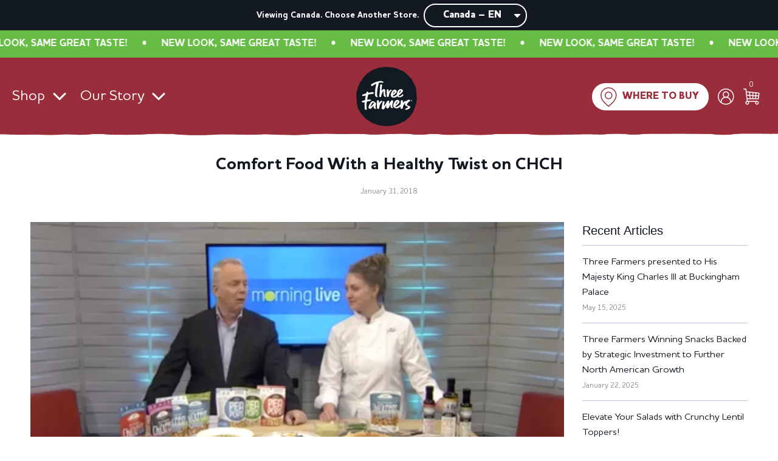

--- FILE ---
content_type: text/css
request_url: https://threefarmers.ca/cdn/shop/t/24/assets/custom.scss.css?v=72404812290847184011770044469
body_size: 6293
content:
:root{--body-font-stack: "Barlow", sans-serif;--header-font-stack: "Barlow", sans-serif;--navigation-font-stack: "Barlow", sans-serif;--black: #111820;--grey: #D4D4D4;--green: #ACAB41;--yellow: #C8812B;--red: #CA2729}@font-face{font-family:bree;src:url(//threefarmers.ca/cdn/shop/t/24/assets/bree-bold.woff2?v=176969265205731789541765176903) format("woff2"),url(//threefarmers.ca/cdn/shop/t/24/assets/bree-bold.woff?v=63511945941145869431765176903) format("woff");font-weight:700;font-style:normal}h1,h2,h3,h4,h5{font-family:bree,sans-serif!important;font-weight:700!important}#shopify-section-header{position:relative;z-index:99999}.site-header .site-header__wrapper .site-header__wrapper__left{align-self:flex-start;margin-bottom:-80px}.site-header .site-header__wrapper .site-header__wrapper__right .top-links{display:flex;justify-content:center;flex:1 1 auto}.site-header .site-header__wrapper .site-nav__dropdown{padding:10px 15px;border:1px solid var(--grey);border-radius:3px;box-shadow:0 5px 10px #0000001a;overflow:hidden}.site-header .site-header__wrapper .site-nav__dropdown .site-nav__link{padding:8px 5px;white-space:nowrap}.mobile-nav-bar-wrapper{padding:0;position:relative;z-index:1499}.mobile-nav-bar-wrapper .site-header__logo{margin-bottom:-40px}.mobile-nav-bar-wrapper .site-header__logo .lazyload-wrapper{justify-content:flex-start}.mobile-nav-bar-wrapper .site-header__logo img{margin:0}.mobile-nav-bar-wrapper .site-header__logo-image{display:block!important}.mobile-nav-bar-wrapper .site-header__logo-overlay-image{display:none!important}.mobile-nav-bar-wrapper .site-nav__link.js-drawer-open-left-link{margin-left:15px}.mobile-nav-bar-wrapper span.icon-fallback-text svg{position:relative;top:5px}.sticky-header .site-header,.sticky-header .mobile-nav-bar-wrapper{transition:box-shadow .3s}.sticky-header.sticked .site-header,.sticky-header.sticked .mobile-nav-bar-wrapper{box-shadow:0 5px 10px #0000001a}.drawer--right{-ms-transform:translateX(-575px);-webkit-transform:translateX(-575px);transform:translate(-575px);width:575px;right:-575px;border:none}.drawer-right-enter,.drawer-right-leave-to{-ms-transform:translateX(0);-webkit-transform:translateX(0);transform:translate(0)}#LogInContainer .grid__item.large--one-third.push--large--one-third.text-center{left:0!important;width:100%!important}#shopify-section-announcement-bar{position:relative;z-index:100}#shopify-section-announcement-bar~.flow-homepage{margin-top:100px}@media screen and (max-width: 1076px){#shopify-section-announcement-bar~.flow-homepage{margin-top:50px}}@media screen and (min-width: 1200px){#shopify-section-announcement-bar~.flow-homepage{margin-top:-50px}}#shopify-section-announcement-bar #sharing #sm-icons #sm-facebook svg{width:25px;height:25px;margin-bottom:-4px}#shopify-section-announcement-bar #sharing #sm-icons #sm-instagram svg{width:25px;height:25px;margin-bottom:-4px}#shopify-section-announcement-bar #sharing #sm-icons #sm-twitter svg{width:25px;height:25px;margin-bottom:-4px}@media screen and (max-width: 1076px){#shopify-section-announcement-bar .announcement-bar .announcement-bar__message{margin-top:0}#shopify-section-announcement-bar .announcement-bar .announcement-bar__message p{font-size:13px}#shopify-section-announcement-bar .announcement-bar #sharing{display:none}}#shopify-section-footer footer{padding:0 0 30px}#shopify-section-footer input::placeholder,#shopify-section-footer select::placeholder,#shopify-section-footer textarea::placeholder{color:#fff}#shopify-section-footer .h3{font-weight:500}#shopify-section-footer .grid__item.newsletter-footer .h3,#shopify-section-footer a{font-weight:700}#shopify-section-footer .footer-email-submit{color:var(--black);background:#fff}@media screen and (max-width: 640px){#shopify-section-footer .links-footer ul li{padding:10px 0}}#shopify-section-footer .lazyload-wrapper{justify-content:start;margin-bottom:10px}#shopify-section-footer .lazyload-wrapper img{max-width:110px!important}#shopify-section-footer .grid__item:not(:first-child){margin-top:80px}@media screen and (max-width: 899px){#shopify-section-footer .grid__item:not(:first-child){margin-top:20px}}#shopify-section-footer .bottom--footer{margin-top:0}#shopify-section-footer .bottom--footer a{color:#fff;font-size:16px;font-weight:400}#shopify-section-footer .bottom--footer .bottom--footer---links{display:flex}#shopify-section-footer .bottom--footer .bottom--footer---links p+p{margin-left:10px}@media screen and (max-width: 640px){#shopify-section-footer .bottom--footer .bottom--footer---links{flex-direction:column}#shopify-section-footer .bottom--footer .bottom--footer---links p+p{margin:0}}.newsletter--section .newsletter_title .h3,.newsletter--section .newsletter_title h3,.newsletter--section .newsletter_title p{text-align:left}.newsletter--section .rte{max-width:80%}.newsletter--section #newsletter_arrow{position:relative;top:8px;right:14px;pointer-events:none}.newsletter--section input#newsletter_submit[type=submit]{margin-left:-70px!important;border-radius:0;font-family:FontAwesome,Barlow,sans-serif}@media screen and (max-width: 767px){.newsletter--section .grid{margin-left:0}.newsletter--section .grid .grid__item:last-child{text-align:left;padding-left:30px}}@media screen and (max-width: 528px){.newsletter--section .grid .grid__item:last-child{padding-left:10px}}.template-cart .main-content{padding-bottom:80px}.cart__row{border-top:2px solid var(--grey)!important}.saso-cart-item-price .discounted_price,.saso-cart-item-line-price .discounted_price{color:var(--red)}.saso-cart-item-line-price{font-weight:700}.cart__shipping{font-size:14px}.saso-summary .saso-price{color:var(--red)}.saso-use-discount-code-cart-container{margin-bottom:35px!important}.js-qty-wrapper .ajaxcart__qty,.js-qty-wrapper .js-qty,#CartContainer .ajaxcart__qty,#CartContainer .js-qty{border:2px solid var(--grey);border-radius:5px;padding:9px 3px;max-width:100px;min-width:100px}.js-qty-wrapper .ajaxcart__qty input,.js-qty-wrapper .js-qty input,#CartContainer .ajaxcart__qty input,#CartContainer .js-qty input{font-weight:700;border-bottom:none}.js-qty-wrapper .ajaxcart__qty-remove,#CartContainer .ajaxcart__qty-remove{display:none}.js-qty-wrapper .ajaxcart__qty-adjust,.js-qty-wrapper .js-qty__adjust,#CartContainer .ajaxcart__qty-adjust,#CartContainer .js-qty__adjust{opacity:1}.js-qty-wrapper .ajaxcart__qty-adjust.ajaxcart__qty--minus,.js-qty-wrapper .js-qty__adjust.ajaxcart__qty--minus,#CartContainer .ajaxcart__qty-adjust.ajaxcart__qty--minus,#CartContainer .js-qty__adjust.ajaxcart__qty--minus{padding-left:15px}.js-qty-wrapper .ajaxcart__qty-adjust.ajaxcart__qty--plus,.js-qty-wrapper .js-qty__adjust.ajaxcart__qty--plus,#CartContainer .ajaxcart__qty-adjust.ajaxcart__qty--plus,#CartContainer .js-qty__adjust.ajaxcart__qty--plus{padding-right:15px}#nudge-offer{font-weight:500}#nudge-offer .bttn{border-radius:50px!important;letter-spacing:1px}#nudge-offer span.quantity-wrapper:before{content:"Quantity";position:relative;top:-5px;font-weight:400;padding-right:5px}#nudge-offer.multi #quantity-select{position:relative;top:-5px;border:1px solid var(--grey);margin-right:20px;border-radius:3px}.cart__footer{align-items:flex-start;display:flex;flex-direction:row-reverse;justify-content:space-between}@media (max-width: 900px){.cart__footer{display:block;margin-top:0}}.cart__footer--small{display:block}.cart__subtotal-title{font-size:24px;font-weight:700;text-transform:uppercase}.saso-cart-original-total+.saso-cart-total{color:var(--red)}.saso-use-discount-code-cart-container{display:flex;justify-content:flex-end}.saso-use-discount-code-cart-container:after{display:none!important}.saso-use-discount-code-cart-code{border:2px solid var(--grey);border-radius:5px;padding-left:10px;margin-right:15px}.saso-use-discount-code-cart-code:focus{border-width:2px}.saso-price{color:var(--red)}.update-cart{color:var(--text-color);border:2px solid var(--primary-btn-bg-color)}.update-cart:focus,.update-cart:active{border-width:2px}.update-cart,.cart__row .cart--button-checkout{letter-spacing:1px;font-size:20px;text-transform:uppercase}.cart__row .cart--button-checkout{margin-left:15px;padding:15px 70px}@media (max-width: 600px){.update-cart,.cart__row .cart--button-checkout{margin-left:0;padding:15px;width:100%}}.additional-checkout-buttons{margin-right:50px;padding-top:10px}.cart__footer--small .additional-checkout-buttons{margin:50px 0 0}@media (max-width: 900px){.additional-checkout-buttons{margin:50px 0 0}}.dynamic-checkout__content{border:2px solid var(--grey);border-radius:5px;font-weight:700;padding:10px 15px 15px;position:relative}.dynamic-checkout__content:before{background-color:#fff;content:"Express Checkout";left:50%;position:absolute;text-align:center;top:-15px;transform:translate(-75px);width:150px}.homepage-sections--title{margin-bottom:45px}.swiper-slide-active{z-index:100000}#shopify-section-image--slideshow .homepage-featured-content-box{max-width:650px}#shopify-section-image--slideshow .homepage-featured-content-box .homepage-sections--title{margin-bottom:25px}#shopify-section-image--slideshow .homepage-featured-content-box .featured-row__subtext{padding-bottom:25px}.homepage-content--video--video-hero .hero-video--text{background:#00000080}.homepage-content--video--video-hero .hero-video--text .text-content--inner{max-width:700px}#shopify-section-blog--blog-posts .homepage-sections-wrapper{padding:60px 0 30px}#shopify-section-blog--blog-posts .homepage-sections--title{margin-bottom:0}[data-section-id="1608142656018941c8"],[data-section-id="1608142656018941c8"] .ooo-instagram-feed__list{padding-bottom:0!important}.template-collection .page-main--wrapper{padding-top:80px}.template-collection .collection-image .img{height:35vw;background-position:50% 65%}#ShopNowContainer .product-single-wrapper .grid__item,.template-product .product-single-wrapper .grid__item{float:right}#ShopNowContainer .product-medias__thumbnail,.template-product .product-medias__thumbnail{max-width:120px}#ShopNowContainer .product-medias__thumbnail .lazyload-wrapper img,.template-product .product-medias__thumbnail .lazyload-wrapper img{max-width:120px!important}#ShopNowContainer .product-medias__thumbnail .lazyload-wrapper:before,.template-product .product-medias__thumbnail .lazyload-wrapper:before{content:"";position:absolute;top:0;left:0;right:0;bottom:0;background:#0000001a}#ShopNowContainer #ComparePrice,.template-product #ComparePrice{opacity:.5;margin-left:10px}#ShopNowContainer .product-page--pricing--discount span.variant-percentage-wrapper,#ShopNowContainer .product-page--pricing--discount span.variant-value-wrapper,.template-product .product-page--pricing--discount span.variant-percentage-wrapper,.template-product .product-page--pricing--discount span.variant-value-wrapper{font-weight:400;color:var(--red)}#ShopNowContainer .product__meta--sku,.template-product .product__meta--sku{text-align:left}#ShopNowContainer .swatch .header,#ShopNowContainer #AddToCartForm .product-sub-label,#ShopNowContainer #AddToCartForm .selector-wrapper label,.template-product .swatch .header,.template-product #AddToCartForm .product-sub-label,.template-product #AddToCartForm .selector-wrapper label{font-size:var(--base-font-size);text-transform:none;margin-top:0}#ShopNowContainer .swatch input+label,.template-product .swatch input+label{border:1px solid var(--grey);border-radius:3px;font-weight:700}#ShopNowContainer .swatch input:checked+label,.template-product .swatch input:checked+label{color:var(--black);background:transparent;border-color:var(--black)}#ShopNowContainer #AddToCartForm .ajaxcart__qty,#ShopNowContainer #AddToCartForm .js-qty,.template-product #AddToCartForm .ajaxcart__qty,.template-product #AddToCartForm .js-qty{border:1px solid var(--grey);border-radius:3px;padding:9px 3px;max-width:100px;min-width:100px}#ShopNowContainer #AddToCartForm .ajaxcart__qty input,#ShopNowContainer #AddToCartForm .js-qty input,.template-product #AddToCartForm .ajaxcart__qty input,.template-product #AddToCartForm .js-qty input{font-weight:700}#ShopNowContainer #AddToCartForm .ajaxcart__qty-adjust,#ShopNowContainer #AddToCartForm .js-qty__adjust,.template-product #AddToCartForm .ajaxcart__qty-adjust,.template-product #AddToCartForm .js-qty__adjust{opacity:1}#ShopNowContainer #AddToCartForm .ajaxcart__qty-adjust.js-qty__adjust--minus,#ShopNowContainer #AddToCartForm .js-qty__adjust.js-qty__adjust--minus,.template-product #AddToCartForm .ajaxcart__qty-adjust.js-qty__adjust--minus,.template-product #AddToCartForm .js-qty__adjust.js-qty__adjust--minus{padding-left:15px}#ShopNowContainer #AddToCartForm .ajaxcart__qty-adjust.js-qty__adjust--plus,#ShopNowContainer #AddToCartForm .js-qty__adjust.js-qty__adjust--plus,.template-product #AddToCartForm .ajaxcart__qty-adjust.js-qty__adjust--plus,.template-product #AddToCartForm .js-qty__adjust.js-qty__adjust--plus{padding-right:15px}#ShopNowContainer .swatches-wrapper,.template-product .swatches-wrapper{float:left;margin-top:10px;padding-right:20px}#ShopNowContainer #AddToCartForm .product-sub-label,#ShopNowContainer #AddToCartForm .selector-wrapper label,.template-product #AddToCartForm .product-sub-label,.template-product #AddToCartForm .selector-wrapper label{display:none}#ShopNowContainer .paymentButtonsWrapper,.template-product .paymentButtonsWrapper{margin-top:10px;float:left;width:100%;max-width:250px}#ShopNowContainer .paymentButtonsWrapper #AddToCart,.template-product .paymentButtonsWrapper #AddToCart{width:100%}#ShopNowContainer .product--icons,.template-product .product--icons{clear:both;display:flex;padding:10px 0}#ShopNowContainer .product--icons div,.template-product .product--icons div{width:40px;height:40px;margin:0 10px 10px 0;font-size:0}#ShopNowContainer .product--icons .icon--gluten-free,.template-product .product--icons .icon--gluten-free{background:url(//threefarmers.ca/cdn/shop/t/24/assets/icon--GlutenFree.png?v=116121084447896667051765176904) no-repeat 50% 50%/contain}#ShopNowContainer .product--icons .icon--high-source,.template-product .product--icons .icon--high-source{background:url(//threefarmers.ca/cdn/shop/t/24/assets/icon--HighSource.png?v=68331234925535970181765176904) no-repeat 50% 50%/contain}#ShopNowContainer .product--icons .icon--nut-free,.template-product .product--icons .icon--nut-free{background:url(//threefarmers.ca/cdn/shop/t/24/assets/icon--NutFree.png?v=178521608329999979681765176904) no-repeat 50% 50%/contain}#ShopNowContainer .product--icons .icon--plant-based,.template-product .product--icons .icon--plant-based{background:url(//threefarmers.ca/cdn/shop/t/24/assets/icon--PlantBased.png?v=109865437929435753881765176904) no-repeat 50% 50%/contain}#ShopNowContainer .product--icons .icon--vegan,.template-product .product--icons .icon--vegan{height:45px;background:url(//threefarmers.ca/cdn/shop/t/24/assets/icon--Vegan.png?v=34844416562052380391765176904) no-repeat 50% 50%/contain}#ShopNowContainer #shopify-product-reviews--wrapper,.template-product #shopify-product-reviews--wrapper{padding:25px 0 75px}#ShopNowContainer #shopify-product-reviews--wrapper .product-section--container,.template-product #shopify-product-reviews--wrapper .product-section--container{max-width:80%}#ShopNowContainer #shopify-product-reviews--wrapper .okeReviews-reviewsAggregate-summary,.template-product #shopify-product-reviews--wrapper .okeReviews-reviewsAggregate-summary{text-align:center}#ShopNowContainer #shopify-product-reviews--wrapper .okeReviews-reviewsAggregate-summary .okeReviews-badge--rating,.template-product #shopify-product-reviews--wrapper .okeReviews-reviewsAggregate-summary .okeReviews-badge--rating{padding:0 .25em;background:transparent;color:#000}#ShopNowContainer #shopify-product-reviews--wrapper .okeReviews-reviewsAggregate-summary .okeReviews-reviewsAggregate-summary-total,.template-product #shopify-product-reviews--wrapper .okeReviews-reviewsAggregate-summary .okeReviews-reviewsAggregate-summary-total{color:#000}#ShopNowContainer #shopify-product-reviews--wrapper .okeReviews-reviewsAggregate-primary,.template-product #shopify-product-reviews--wrapper .okeReviews-reviewsAggregate-primary{vertical-align:middle}#ShopNowContainer #shopify-product-reviews--wrapper .okeReviews-reviewsAggregate-primary .okeReviews-badge--recommended,.template-product #shopify-product-reviews--wrapper .okeReviews-reviewsAggregate-primary .okeReviews-badge--recommended{padding:0;margin:0;font-weight:400;background:transparent;color:#000}#ShopNowContainer #shopify-product-reviews--wrapper .okeReviews-reviewsAggregate-primary .okeReviews-reviewsAggregate-recommends span,.template-product #shopify-product-reviews--wrapper .okeReviews-reviewsAggregate-primary .okeReviews-reviewsAggregate-recommends span{color:#000}#ShopNowContainer #shopify-product-reviews--wrapper .okeReviews-reviewsAggregate-primary .okeReviews-reviewsAggregate-mod,.template-product #shopify-product-reviews--wrapper .okeReviews-reviewsAggregate-primary .okeReviews-reviewsAggregate-mod{display:none}#ShopNowContainer #shopify-product-reviews--wrapper .okeReviews-reviews-controls-sort .okeReviews-reviews-controls-reviewCount,.template-product #shopify-product-reviews--wrapper .okeReviews-reviews-controls-sort .okeReviews-reviews-controls-reviewCount{color:#000}#ShopNowContainer #shopify-product-reviews--wrapper .okeReviews-reviews-controls-sort .okeReviews-select,.template-product #shopify-product-reviews--wrapper .okeReviews-reviews-controls-sort .okeReviews-select{border:none}#ShopNowContainer #shopify-product-reviews--wrapper .okeReviews-reviews-controls-sort .okeReviews-select select,.template-product #shopify-product-reviews--wrapper .okeReviews-reviews-controls-sort .okeReviews-select select{background:#fff}#ShopNowContainer #shopify-product-reviews--wrapper .okeReviews-reviews-controls-sort .okeReviews-select:before,.template-product #shopify-product-reviews--wrapper .okeReviews-reviews-controls-sort .okeReviews-select:before{display:none}#ShopNowContainer #shopify-product-reviews--wrapper .okeReviews-reviews-controls-sort .okeReviews-select:after,.template-product #shopify-product-reviews--wrapper .okeReviews-reviews-controls-sort .okeReviews-select:after{right:20px}#ShopNowContainer #shopify-product-reviews--wrapper .okeReviews-reviewsAggregate,#ShopNowContainer #shopify-product-reviews--wrapper .okeReviews-review,.template-product #shopify-product-reviews--wrapper .okeReviews-reviewsAggregate,.template-product #shopify-product-reviews--wrapper .okeReviews-review{background:#fff;padding:15px}#ShopNowContainer #shopify-product-reviews--wrapper .okeReviews-review-side,#ShopNowContainer #shopify-product-reviews--wrapper .okeReviews-review-primary,#ShopNowContainer #shopify-product-reviews--wrapper .okeReviews-review-reviewer-profile,#ShopNowContainer #shopify-product-reviews--wrapper .okeReviews-reviewsAggregate-side,#ShopNowContainer #shopify-product-reviews--wrapper .okeReviews-reviewsAggregate-primary,.template-product #shopify-product-reviews--wrapper .okeReviews-review-side,.template-product #shopify-product-reviews--wrapper .okeReviews-review-primary,.template-product #shopify-product-reviews--wrapper .okeReviews-review-reviewer-profile,.template-product #shopify-product-reviews--wrapper .okeReviews-reviewsAggregate-side,.template-product #shopify-product-reviews--wrapper .okeReviews-reviewsAggregate-primary{border:none}#ShopNowContainer #shopify-product-reviews--wrapper .okeReviews-reviews-review,.template-product #shopify-product-reviews--wrapper .okeReviews-reviews-review{border-top:1px solid var(--grey)}#ShopNowContainer #shopify-product-reviews--wrapper .okeReviews-reviews-review:last-child,.template-product #shopify-product-reviews--wrapper .okeReviews-reviews-review:last-child{border-bottom:1px solid var(--grey)}#ShopNowContainer #shopify-product-reviews--wrapper .okeReviews-reviewsAggregate-summary-rating,.template-product #shopify-product-reviews--wrapper .okeReviews-reviewsAggregate-summary-rating{text-align:left!important;float:left}#ShopNowContainer #shopify-product-reviews--wrapper .okeReviews-reviewsAggregate-summary-total,.template-product #shopify-product-reviews--wrapper .okeReviews-reviewsAggregate-summary-total{padding-top:10px}#ShopNowContainer #shopify-product-reviews--wrapper .okeReviews-review-attributes,#ShopNowContainer #shopify-product-reviews--wrapper .okeReviews-review-reviewer-attributes,#ShopNowContainer #shopify-product-reviews--wrapper .okeReviews-review-arguments,.template-product #shopify-product-reviews--wrapper .okeReviews-review-attributes,.template-product #shopify-product-reviews--wrapper .okeReviews-review-reviewer-attributes,.template-product #shopify-product-reviews--wrapper .okeReviews-review-arguments{display:none}#ShopNowContainer #shopify-product-reviews--wrapper .okeReviews .okeReviews-reviewsWidget.is-okeReviews-reviewsWidget-large .okeReviews-review-side-inner,#ShopNowContainer #shopify-product-reviews--wrapper .okeReviews .okeReviews-reviewsWidget.is-okeReviews-reviewsWidget-large .okeReviews-reviewsAggregate-side-inner,#ShopNowContainer #shopify-product-reviews--wrapper .okeReviews .okeReviews-reviewsWidget.is-okeReviews-reviewsWidget-medium .okeReviews-review-side-inner,#ShopNowContainer #shopify-product-reviews--wrapper .okeReviews .okeReviews-reviewsWidget.is-okeReviews-reviewsWidget-medium .okeReviews-reviewsAggregate-side-inner,.template-product #shopify-product-reviews--wrapper .okeReviews .okeReviews-reviewsWidget.is-okeReviews-reviewsWidget-large .okeReviews-review-side-inner,.template-product #shopify-product-reviews--wrapper .okeReviews .okeReviews-reviewsWidget.is-okeReviews-reviewsWidget-large .okeReviews-reviewsAggregate-side-inner,.template-product #shopify-product-reviews--wrapper .okeReviews .okeReviews-reviewsWidget.is-okeReviews-reviewsWidget-medium .okeReviews-review-side-inner,.template-product #shopify-product-reviews--wrapper .okeReviews .okeReviews-reviewsWidget.is-okeReviews-reviewsWidget-medium .okeReviews-reviewsAggregate-side-inner{width:24em}#ShopNowContainer #shopify-product-reviews--wrapper .okeReviews-reviewsWidget-header-controls-writeReview,.template-product #shopify-product-reviews--wrapper .okeReviews-reviewsWidget-header-controls-writeReview{font-weight:700;padding:15px 30px;border-radius:50px}#ShopNowContainer .smoothie-carousel-title,.template-product .smoothie-carousel-title{font-size:20px;font-weight:500}#ShopNowContainer .product__meta--sku{width:100%;text-align:center}#ShopNowContainer .swatches-wrapper,#ShopNowContainer .paymentButtonsWrapper{float:none;margin:10px auto;padding:0}.add-to-cart--secondary{border:1px solid var(--black)}.template-page .wrapper{max-width:none!important}.template-page .page-main--wrapper{padding:0!important}.template-page .page-main--wrapper .header-img{height:400px;background-size:cover;background-position:50% 30%;background-repeat:no-repeat}.template-page #shopify-section-template--page{padding:50px 150px}.template-page .page--title{font-size:55px;text-align:left}@media (max-width: 768px){.template-page #shopify-section-template--page{padding:50px 15px}.template-page .page-main--wrapper .header-img{height:270px}}@media (max-width: 500px){.template-page .page-main--wrapper .header-img{height:170px}}.template-page.sections-page .site-header,.template-page.sections-page .nav-bar{position:relative;z-index:1}.template-page.sections-page .page-main--wrapper{padding:0;max-width:none}.template-page.sections-page .lp-header-wrapper{display:flex;align-items:center;justify-content:flex-end}.template-page.sections-page .lp-header-wrapper p{font-style:normal;font-weight:500;font-size:20px;line-height:140%;text-align:center;letter-spacing:-.01em;margin:0 40px 0 0}.template-page.sections-page .lp-header-wrapper a{margin:0;color:#fff!important}@media screen and (max-width: 767px){.template-page.sections-page .lp-header-wrapper p{display:none}.template-page.sections-page .lp-header-wrapper a{padding:8px 24px;font-size:13px}}@media screen and (max-width: 480px){.template-page.sections-page .lp-header-wrapper a{padding:8px 16px;font-size:10px}}.template-page.sections-page #shopify-section-footer footer{padding:0}.template-page.sections-page #shopify-section-footer .wrapper{display:flex;align-items:center}.template-page.sections-page #shopify-section-footer .grid{float:left;width:120px;margin-right:20px}.template-page.sections-page #shopify-section-footer .grid .grid__item{width:100%!important}.template-page.sections-page #shopify-section-footer .bottom--footer{width:100%}.template-page.sections-page #shopify-section-footer .bottom--footer .bottom--footer---links{width:100%;justify-content:space-between}.template-page.sections-page #shopify-section-footer .footer-article,.template-page.sections-page #shopify-section-footer .links-footer{display:none}.template-page.sections-page div[data-wetheme-section-type=image--image-with-text-overlay].image-with-text-overlay-wrapper--white a.homepage-featured-box-btn{color:#000;background:#fff}.template-page.sections-page div[data-wetheme-section-type=image--image-with-text-overlay].image-with-text-overlay-wrapper--white h2.h1{color:#fff}.template-page.sections-page div[data-wetheme-section-type=image--image-with-text-overlay].image-with-text-overlay-wrapper--dark .homepage-content--image{background:#fff!important}@media screen and (max-width: 1000px){.template-page.sections-page div[data-wetheme-section-type=image--image-with-text-overlay].image-with-text-overlay-wrapper--dark .img{opacity:.5}}.template-page.sections-page div[data-wetheme-section-type=image--image-with-text-overlay] .homepage-featured-content-box{background:transparent}@media screen and (min-width: 1000px){.template-page.sections-page div[data-wetheme-section-type=image--image-with-text-overlay] .homepage-featured-content-box{width:30%}}@media screen and (max-width: 767px){.template-page.sections-page div[data-wetheme-section-type=image--image-with-text-overlay] .homepage-featured-content-box{width:70%}}@media screen and (max-width: 480px){.template-page.sections-page div[data-wetheme-section-type=image--image-with-text-overlay] .homepage-featured-content-box{width:100%}}@media screen and (min-width: 768px){.template-page.sections-page div[data-wetheme-section-type=image--image-with-text-overlay].image-with-text-overlay-wrapper--textPosition-left .homepage-featured-content-box{left:50px}.template-page.sections-page div[data-wetheme-section-type=image--image-with-text-overlay].image-with-text-overlay-wrapper--textPosition-right .homepage-featured-content-box{right:50px}.template-page.sections-page div[data-wetheme-section-type=image--image-with-text-overlay].image-with-text-overlay-wrapper--textPosition-center .homepage-featured-content-box{left:25%;right:25%}}.template-page.sections-page div[data-wetheme-section-type=collection--featured-collection] .featured-products-wrapper{margin-top:40px}.template-page.sections-page div[data-wetheme-section-type=collection--featured-collection] .product-grid--desc{margin-top:5px}.template-page.sections-page div[data-wetheme-section-type=collection--featured-collection] .sale-badge.badge{left:auto!important;top:20px!important;right:30px;border-radius:500px;padding:32px 20px}@media screen and (max-width: 767px){.template-page.sections-page div[data-wetheme-section-type=collection--featured-collection] .grid-uniform{display:flex;flex-direction:column}.template-page.sections-page div[data-wetheme-section-type=collection--featured-collection] .grid-uniform .grid__item{width:100%}}.template-page.sections-page .text-advert-section{padding:10px;text-align:left}.template-page.sections-page .text-advert-section .grid__item{border-left:none!important}.template-page.sections-page .text-advert-section .grid__item a{display:inline}.template-page.sections-page .text-advert-section .grid__item span{width:90%}.template-page.sections-page .text-advert-section .grid__item:before{content:"\2713";background:url(//threefarmers.ca/cdn/shop/t/24/assets/icon--HighSource.png?v=68331234925535970181765176904) no-repeat top right/contain;color:transparent;display:inline-block;float:left;width:10%}@media screen and (max-width: 767px){.template-page.sections-page .text-advert-section{display:flex;flex-direction:column}.template-page.sections-page .text-advert-section .grid__item{width:100%}}.template-page.sections-page .testimonial.homepage-sections-wrapper{padding:70px 0}.template-page.sections-page .testimonial.homepage-sections-wrapper .testimonials-block .testimonials--star-wrapper i{color:var(--yellow)}.template-page.sections-page .testimonial.homepage-sections-wrapper .testimonials-block .h6{font-style:normal;font-weight:500;font-size:20px;line-height:140%;text-align:center;letter-spacing:-.01em}.template-page.sections-page .richtext-section:not(.title-only){margin:70px 0}.template-page.sections-page .richtext-section .homepage-featured-rich-text h2.h1{margin-bottom:0}.template-page.sections-page .richtext-section .homepage-featured-rich-text .featured-row__subtext{max-width:60%;margin:.5em auto 0}#shopify-section-template--blog .page--title{font-size:48px}#shopify-section-template--blog .blog-tags{display:flex;align-items:center;justify-content:space-around;flex-wrap:wrap}#shopify-section-template--blog .blog-tags li{padding:20px}#shopify-section-template--blog .blog-tags li a{font-size:var(--body-font-size-22-to-em);font-weight:var(--header-font-weight)}.traceability-page .main-content p,.traceability-camelina .main-content p,.traceability-favabeans .main-content p,.traceability-favabeans-choc .main-content p,.traceability-chickpeas .main-content p,.traceability-chickpeas-choc .main-content p,.traceability-lentils .main-content p,.traceability-protein .main-content p,.traceability-variety-fava-chickpeas .main-content p{font-size:20px}.traceability-page blockquote,.traceability-camelina blockquote,.traceability-favabeans blockquote,.traceability-favabeans-choc blockquote,.traceability-chickpeas blockquote,.traceability-chickpeas-choc blockquote,.traceability-lentils blockquote,.traceability-protein blockquote,.traceability-variety-fava-chickpeas blockquote{color:#444;font-size:1em;line-height:2;padding-left:30px;border-left-width:5px}.traceability-page .page-main--wrapper,.traceability-camelina .page-main--wrapper,.traceability-favabeans .page-main--wrapper,.traceability-favabeans-choc .page-main--wrapper,.traceability-chickpeas .page-main--wrapper,.traceability-chickpeas-choc .page-main--wrapper,.traceability-lentils .page-main--wrapper,.traceability-protein .page-main--wrapper,.traceability-variety-fava-chickpeas .page-main--wrapper{padding:0!important;margin-top:-10px}.traceability-page .page-main--wrapper .header-img,.traceability-camelina .page-main--wrapper .header-img,.traceability-favabeans .page-main--wrapper .header-img,.traceability-favabeans-choc .page-main--wrapper .header-img,.traceability-chickpeas .page-main--wrapper .header-img,.traceability-chickpeas-choc .page-main--wrapper .header-img,.traceability-lentils .page-main--wrapper .header-img,.traceability-protein .page-main--wrapper .header-img,.traceability-variety-fava-chickpeas .page-main--wrapper .header-img{height:50vh;background-size:cover;background-position:center center;background-repeat:no-repeat;margin-left:-15px;margin-right:-15px}.traceability-page #shopify-section-template--page-traceability,.traceability-camelina #shopify-section-template--page-traceability-camelina,.traceability-favabeans #shopify-section-template--page-traceability-favabeans,.traceability-favabeans-choc #shopify-section-template--page-traceability-favabeans-choc,.traceability-chickpeas #shopify-section-template--page-traceability-chickpeas,.traceability-chickpeas-choc #shopify-section-template--page-traceability-chickpeas-choc,.traceability-lentils #shopify-section-template--page-traceability-lentils,.traceability-protein #shopify-section-template--page-traceability-protein,.traceability-variety-fava-chickpeas #shopify-section-template--page-traceability-variety-fava-chickpeas{padding:50px 150px}.traceability-page .sitewide--title-wrapper,.traceability-camelina .sitewide--title-wrapper,.traceability-favabeans .sitewide--title-wrapper,.traceability-favabeans-choc .sitewide--title-wrapper,.traceability-chickpeas .sitewide--title-wrapper,.traceability-chickpeas-choc .sitewide--title-wrapper,.traceability-lentils .sitewide--title-wrapper,.traceability-protein .sitewide--title-wrapper,.traceability-variety-fava-chickpeas .sitewide--title-wrapper{margin-bottom:50px}.traceability-page .ftf--title,.traceability-camelina .ftf--title,.traceability-favabeans .ftf--title,.traceability-favabeans-choc .ftf--title,.traceability-chickpeas .ftf--title,.traceability-chickpeas-choc .ftf--title,.traceability-lentils .ftf--title,.traceability-protein .ftf--title,.traceability-variety-fava-chickpeas .ftf--title{font-size:55px;text-align:left;margin-bottom:0}.traceability-page .page--title,.traceability-camelina .page--title,.traceability-favabeans .page--title,.traceability-favabeans-choc .page--title,.traceability-chickpeas .page--title,.traceability-chickpeas-choc .page--title,.traceability-lentils .page--title,.traceability-protein .page--title,.traceability-variety-fava-chickpeas .page--title{font-size:36px;text-align:left}.traceability-page .traceability-product-image,.traceability-camelina .traceability-product-image,.traceability-favabeans .traceability-product-image,.traceability-favabeans-choc .traceability-product-image,.traceability-chickpeas .traceability-product-image .traceability-chickpeas-choc .traceability-product-image .traceability-lentils .traceability-product-image,.traceability-protein .traceability-product-image,.traceability-variety-fava-chickpeas .traceability-product-image,.traceability-page .traceability-map,.traceability-camelina .traceability-map,.traceability-favabeans .traceability-map,.traceability-favabeans-choc .traceability-map,.traceability-chickpeas .traceability-map,.traceability-chickpeas-choc .traceability-map,.traceability-lentils .traceability-map,.traceability-protein .traceability-map,.traceability-variety-fava-chickpeas .traceability-map{width:100%;margin-bottom:20px}.traceability-page .traceability-desktop,.traceability-camelina .traceability-desktop,.traceability-favabeans .traceability-desktop,.traceability-favabeans-choc .traceability-desktop,.traceability-chickpeas .traceability-desktop,.traceability-chickpeas-choc .traceability-desktop,.traceability-lentils .traceability-desktop,.traceability-protein .traceability-desktop,.traceability-variety-fava-chickpeas .traceability-desktop{display:block}.traceability-page .traceability-mobile,.traceability-camelina .traceability-mobile,.traceability-favabeans .traceability-mobile,.traceability-favabeans-choc .traceability-mobile,.traceability-chickpeas .traceability-mobile,.traceability-chickpeas-choc .traceability-mobile,.traceability-lentils .traceability-mobile,.traceability-protein .traceability-mobile,.traceability-variety-fava-chickpeas .traceability-mobile{display:none}.traceability-page .traceability-desktop.chocolate-covered-chickpeas-additional-image,.traceability-chickpeas .traceability-desktop.chocolate-covered-chickpeas-additional-image,.traceability-chickpeas-choc .traceability-desktop.chocolate-covered-chickpeas-additional-image,.traceability-variety-fava-chickpeas .traceability-desktop.chocolate-covered-chickpeas-additional-image{display:block!important}.traceability-page .traceability-mobile.chocolate-covered-chickpeas-additional-image,.traceability-chickpeas .traceability-mobile.chocolate-covered-chickpeas-additional-image,.traceability-chickpeas-choc .traceability-mobile.chocolate-covered-chickpeas-additional-image,.traceability-variety-fava-chickpeas .traceability-mobile.chocolate-covered-chickpeas-additional-image{display:none!important}.traceability-page .embed-container,.traceability-camelina .embed-container,.traceability-chickpeas .embed-container,.traceability-chickpeas-choc .embed-container,.traceability-favabeans .embed-container,.traceability-favabeans-choc .embed-container,.traceability-lentils .embed-container,.traceability-protein .embed-container,.traceability-variety-fava-chickpeas .embed-container{position:relative;padding-bottom:56.25%;height:0;overflow:hidden;max-width:100%}.traceability-page .embed-container iframe,.traceability-page .embed-container object,.traceability-page .embed-container embed,.traceability-camelina .embed-container iframe,.traceability-camelina .embed-container object,.traceability-camelina .embed-container embed,.traceability-chickpeas .embed-container iframe,.traceability-chickpeas .embed-container object,.traceability-chickpeas .embed-container embed,.traceability-chickpeas-choc .embed-container iframe,.traceability-chickpeas-choc .embed-container object,.traceability-chickpeas-choc .embed-container embed,.traceability-favabeans .embed-container iframe,.traceability-favabeans .embed-container object,.traceability-favabeans .embed-container embed,.traceability-favabeans-choc .embed-container iframe,.traceability-favabeans-choc .embed-container object,.traceability-favabeans-choc .embed-container embed,.traceability-lentils .embed-container iframe,.traceability-lentils .embed-container object,.traceability-lentils .embed-container embed,.traceability-protein .embed-container iframe,.traceability-protein .embed-container object,.traceability-protein .embed-container embed,.traceability-variety-fava-chickpeas.embed-container iframe,.traceability-variety-fava-chickpeas.embed-container object,.traceability-variety-fava-chickpeas.embed-container embed{position:absolute;top:0;left:0;width:100%;height:100%}@media (max-width: 768px){.traceability-page .page-main--wrapper .header-img,.traceability-camelina .page-main--wrapper .header-img,.traceability-favabeans .page-main--wrapper .header-img,.traceability-favabeans-choc .page-main--wrapper .header-img,.traceability-chickpeas .page-main--wrapper .header-img,.traceability-chickpeas-choc .page-main--wrapper .header-img,.traceability-lentils .page-main--wrapper .header-img,.traceability-protein .page-main--wrapper .header-img,.traceability-variety-fava-chickpeas .page-main--wrapper .header-img{background-size:contain!important}.traceability-page #shopify-section-template--page-traceability,.traceability-camelina #shopify-section-template--page-traceability-camelina,.traceability-favabeans #shopify-section-template--page-traceability-favabeans,.traceability-favabeans-choc #shopify-section-template--page-traceability-favabeans-choc,.traceability-chickpeas #shopify-section-template--page-traceability-chickpeas,.traceability-chickpeas-choc #shopify-section-template--page-traceability-chickpeas-choc,.traceability-lentils #shopify-section-template--page-traceability-lentils,.traceability-protein #shopify-section-template--page-traceability-protein,.traceability-variety-fava-chickpeas #shopify-section-template--page-traceability-variety-fava-chickpeas{padding:30px 15px}.traceability-page .traceability-desktop,.traceability-camelina .traceability-desktop,.traceability-favabeans .traceability-desktop,.traceability-favabeans-choc .traceability-desktop,.traceability-chickpeas .traceability-desktop,.traceability-chickpeas-choc .traceability-desktop,.traceability-lentils .traceability-desktop,.traceability-protein .traceability-desktop,.traceability-variety-fava-chickpeas .traceability-desktop{display:none}.traceability-page .traceability-mobile,.traceability-camelina .traceability-mobile,.traceability-favabeans .traceability-mobile,.traceability-favabeans-choc .traceability-mobile,.traceability-chickpeas .traceability-mobile,.traceability-chickpeas-choc .traceability-mobile,.traceability-lentils .traceability-mobile,.traceability-protein .traceability-mobile,.traceability-variety-fava-chickpeas .traceability-mobile{display:block}.traceability-page .traceability-desktop.chocolate-covered-chickpeas-additional-image,.traceability-chickpeas .traceability-desktop.chocolate-covered-chickpeas-additional-image,.traceability-chickpeas-choc .traceability-desktop.chocolate-covered-chickpeas-additional-image{display:none!important}.traceability-camelina .traceability-mobile.chocolate-covered-chickpeas-additional-image,.traceability-chickpeas .traceability-mobile.chocolate-covered-chickpeas-additional-image,.traceability-chickpeas-choc .traceability-mobile.chocolate-covered-chickpeas-additional-image{display:block!important}}@media (max-width: 500px){.traceability-page .page-main--wrapper .header-img,.traceability-camelina .page-main--wrapper .header-img,.traceability-favabeans .page-main--wrapper .header-img,.traceability-favabeans-choc .page-main--wrapper .header-img,.traceability-chickpeas .page-main--wrapper .header-img,.traceability-chickpeas-choc .page-main--wrapper .header-img,.traceability-lentils .page-main--wrapper .header-img,.traceability-protein .page-main--wrapper .header-img{height:30vh}}#snacks-to-go-variety-pack img:not(.pulse-image).traceability-product-image{display:none}.major-retailers{overflow:hidden;text-align:center}.major-retailers .mr-left{float:left;width:50%}.major-retailers .mr-right{float:right;width:50%}.major-retailers .mr-single{float:none;width:100%;max-width:1200px}.scasl-search-btn{border-top:none;margin-top:0}.scasl-search-btn #bh-sl-submit{width:100%}#scasl-app-container{padding:0 150px 50px;overflow:hidden}.online-retailers .retailer{width:15%;max-width:200px;float:left;text-align:center;padding:10px}.online-retailers .retailer a{border-bottom:none}.online-retailers .retailer .button{background-color:var(--green)!important;border-radius:50px!important;padding:5px 8px;color:#fff;font-weight:700;margin-top:5px}.permission-error{text-align:center!important;color:#fff!important;background-color:red;border-radius:5px}@media (max-width: 1150px){.online-retailers .retailer{width:33%}}@media (max-width: 768px){.major-retailers .mr-left,.major-retailers .mr-right{float:none;width:100%}#scasl-app-container{padding:0 15px 50px}.online-retailers .retailer{width:50%;max-width:none}}.contact-page #rellax--banner-image{height:50vh!important;background-size:cover;background-position:center center;background-repeat:no-repeat}.contact-page .wrapper{padding:0!important}.contact-page .wrapper .page-main--wrapper{padding:50px 150px!important}.contact-page .page-main--wrapper .page--title{font-size:55px;text-align:left}@media (max-width: 768px){.contact-page .wrapper .page-main--wrapper{padding:30px 15px!important}}@media (max-width: 500px){.contact-page #rellax--banner-image{height:30vh!important}}.contact-page .rte a[target=_blank]{border-bottom:none;transition:all .3s}.contact-page .rte a[target=_blank]:hover{opacity:.7}.contact-page .select-container{position:relative}.contact-page .select-container select{width:100%}.contact-page .select-container .icon-dropdown{position:absolute;right:12px;top:12px}.shopify-policy__title{text-transform:capitalize}@media screen and (max-width: 767px){.homepage-content--adb2f241-254d-4d8d-ae5d-c95c20821cc6{display:none}}@media screen and (min-width: 767px){.homepage-content--42d93ef7-9315-4834-ad5f-34a6fbb56eb8,#c12c5e37-53ed-48e7-8562-d3f6b1e125f6{display:none}}.facebook-video-responsive{overflow:hidden;padding-bottom:56.25%;position:relative;height:0}.facebook-video-responsive iframe{left:0;top:0;height:100%;width:100%;position:absolute}.left-3-qtr{width:70%;float:left}.right-1-qtr{width:30%;float:right;padding-left:20px}.left-1-third{width:33%;float:left}.right-2-third{width:66%;float:right;padding-left:20px}.collection-sidebar-wrapper{margin-top:100px}@media (max-width: 768px){.left-3-qtr{width:100%;float:none;margin-bottom:20px}.right-1-qtr{width:100%;float:none;padding-left:0}.left-3-qtr.left-trace{width:100%;float:none}.right-1-qtr.right-trace img{margin-top:0}.left-1-third{width:100%;float:none;margin-bottom:20px}.right-2-third{width:100%;float:none;padding-left:0}.collection-sidebar-wrapper{margin-top:0}}.embed-container{position:relative;padding-bottom:56.25%;height:0;overflow:hidden;max-width:100%}.embed-container iframe,.embed-container object,.embed-container embed{position:absolute;top:0;left:0;width:100%;height:100%}.videoWrapper{position:relative;padding-bottom:56.25%;padding-top:25px;height:0}.videoWrapper iframe{position:absolute;top:0;left:0;width:100%;height:100%}.founder{overflow:hidden;clear:both;border-bottom:3px solid #ccc;padding-bottom:40px;padding-top:40px;margin-bottom:0}.founder:first-child{padding-top:0}.founder h2{font-size:40px;margin-bottom:0}.founder h3{margin-top:0}.founder .founder-image{float:left;width:25%}.founder .founder-description{float:right;width:75%;box-sizing:border-box;padding-left:20px}@media (max-width: 768px){.founder .founder-image{float:none;width:100%;margin-bottom:20px}.founder .founder-description{float:none;width:100%}}.customer-trace .sitewide--title-wrapper{width:60%}.customer-trace .left-3-qtr.left-trace{width:60%;float:left}.customer-trace .right-1-qtr.right-trace img{margin-top:-100px}@media (max-width: 1100px){.customer-trace .sitewide--title-wrapper{width:100%}.customer-trace .left-3-qtr.left-trace,.customer-trace .right-1-qtr.right-trace{width:100%;float:none}.customer-trace .right-1-qtr.right-trace img{margin-top:20px}}.board{overflow:hidden;clear:both;border-bottom:3px solid #ccc;padding-bottom:40px;padding-top:40px;margin-bottom:0}.board:first-child{padding-top:0}.board h2{font-size:40px;margin-bottom:0}.board h3{margin-top:0}.board .board-image{float:left;width:25%}.board .board-description{float:right;width:75%;box-sizing:border-box;padding-left:20px}@media (max-width: 768px){.board .board-image{float:none;width:100%;margin-bottom:20px}.board .board-description{float:none;width:100%}}.hand-written{text-align:right;font-style:italic}.family-photos{overflow:hidden;text-align:center}.family-photos img{display:inline-block;width:24%;margin-right:5px}.sponsorship-photos{overflow:hidden;text-align:center}.sponsorship-photos div{display:inline-block;width:32%;margin-right:5px;margin-left:5px}@media (max-width: 768px){.sponsorship-photos div{display:block;width:100%;margin-right:5px;margin-left:5px;margin-bottom:20px}.grid__item-alt{padding-left:0}}.ml-logo-alt{text-align:left!important;margin-left:35px}.drawer{z-index:999999!important}.new-badge{background:var(--new-badge-color);color:var(--new-badge-font-color);font-size:11px;font-weight:700;line-height:14px;padding:10px 20px;text-transform:uppercase;z-index:4;position:absolute;top:0;left:0}@media only screen and (max-width: 768px){.new-badge{left:0}}.product-details-wrapper .shopify-product-form .appstle_sub_widget{margin-top:0!important;margin-bottom:30px}#ShopNowContainer .product-single-wrapper .grid__item,.template-product .product-single-wrapper .grid__item{float:left}.appstleSelectedSellingPlanOptionDescription{margin-top:10px}.appstleSelectedSellingPlanOptionDescription ul{margin-left:0;font-size:14px}#ShopNowContainer .swatches-wrapper,.template-product .swatches-wrapper{float:none}#ShopNowContainer .paymentButtonsWrapper,.template-product .paymentButtonsWrapper{float:none;display:block;max-width:400px}.template-product #AddToCartForm .js-qty{width:200px;max-width:200px;margin-bottom:30px}.cart__row--product-title{font-size:18px}.product-page__policies{display:none}.drawer--cart .empty-cart{padding:50px;text-align:left}.appstle_select{background-image:linear-gradient(45deg,transparent 50%,black 50%),linear-gradient(135deg,black 50%,transparent 50%),linear-gradient(to right,#fff,#fff);background-position:calc(100% - 20px) calc(1em + 2px),calc(100% - 15px) calc(1em + 2px),100% 0;background-size:5px 5px,5px 5px,2.5em 2.5em;background-repeat:no-repeat;padding:7px;border-color:var(--grey);border-radius:3px}.appstle_select:focus{border-color:var(--grey)}.play-video-modal{display:flex;text-decoration:none;border-bottom:none!important;height:50px;margin-top:20px;margin-bottom:20px}.play-video-modal .video-play-button img{height:100%;width:auto}.play-video-modal .video-text{display:grid;align-content:center;padding-left:10px;font-size:20px;font-weight:700;color:#acab41!important}.modal{padding:0!important;border-radius:0!important;max-width:1000px!important}.drawer .orichi-quantity-cart{text-align:center;color:#acab41}.cart-table .orichi-quantity-cart,.cart__row .orichi-quantity-cart{color:#acab41}.breadcrumbs{margin:0 0 2em;font-size:12px}.breadcrumbs__list{list-style-type:none;margin:0;padding:0}.breadcrumbs__item{display:inline-block}.breadcrumbs__item:not(:last-child):after{border-style:solid;border-width:.1em .1em 0 0;content:"";display:inline-block;height:.2em;position:relative;transform:rotate(45deg);vertical-align:middle;width:.2em;margin:0 10px}.breadcrumbs a:hover,.breadcrumbs__link:hover{text-decoration:underline}.breadcrumbs__link[aria-current=page]{color:inherit;font-weight:400;text-decoration:none}.breadcrumbs__link[aria-current=page]:hover,.breadcrumbs__link[aria-current=page]:focus{text-decoration:underline}
/*# sourceMappingURL=/cdn/shop/t/24/assets/custom.scss.css.map?v=72404812290847184011770044469 */


--- FILE ---
content_type: application/x-javascript
request_url: https://cdn.roseperl.com/storelocator-prod/setting/three-farmers-1765177147.js?shop=three-farmers.myshopify.com
body_size: 130215
content:
SCASLSetting={"apikey":"AIzaSyAAq2LaB6jr_WaZ-R9khitKxO9Q8LICAE4","radius":["10","20","30","40"],"df_radius":20,"df_measurement":"km","selected_tags":[],"selected_wfields":["title","description","phone","email","fax","web","tags","schedule","store_image","address","country","state","city","zipcode"],"wstyle":"#scasl-window-container #scasl-title{display:block !important}\n#scasl-window-container #scasl-description{display:block !important}\n#scasl-window-container #scasl-phone{display:block !important}\n#scasl-window-container #scasl-email{display:block !important}\n#scasl-window-container #scasl-fax{display:block !important}\n#scasl-window-container #scasl-web{display:block !important}\n#scasl-window-container #scasl-tags{display:block !important}\n#scasl-window-container #scasl-schedule{display:block !important}\n#scasl-window-container #scasl-store_image{display:block !important}\n#scasl-window-container #scasl-address{display:block !important}\n#scasl-window-container #scasl-country{display:inline-block !important}\n#scasl-window-container #scasl-state{display:inline-block !important}\n#scasl-window-container #scasl-city{display:inline-block !important}\n#scasl-window-container #scasl-zipcode{display:inline-block !important}\n","selected_lfields":["title","store_image","address","country","state","city","zipcode","distance","direction"],"lstyle":"#scasl-list-container #scasl-title{display:block !important}\n#scasl-list-container #scasl-store_image{display:block !important}\n#scasl-list-container #scasl-address{display:block !important}\n#scasl-list-container #scasl-country{display:inline-block !important}\n#scasl-list-container #scasl-state{display:inline-block !important}\n#scasl-list-container #scasl-city{display:inline-block !important}\n#scasl-list-container #scasl-zipcode{display:inline-block !important}\n#scasl-list-container #scasl-distance{display:block !important}\n#scasl-list-container #scasl-direction{display:block !important}\n","zoom":12,"extrafield":"extrafield","status":1,"autogeocode":1,"alltags":1,"search_bg_color":"#ffffff","search_border_color":"#d4d4d4","search_border_size":1,"loc_btn_color":"#111820","search_btn_color":"#acab41","map_border_color":"#cccccc","map_border_size":1,"map_bg_color":"#ffffff","info_border_color":"#cccccc","info_border_size":1,"info_bg_color":"#ffffff","info_shop_name_color":"#000000","info_shop_info_color":"#555555","info_shop_info_font":"","info_shop_name_font":"","search_font":"","page_title":"Find Our Stores","curr_loc_text":"Location","radius_text":"Radius","msr_text":"Units","find_loc_btn_text":"Find My Location","search_btn_text":"Search","filter_tags_text":"Filter Tags","enter_a_location_text":"Enter your address","add_error_alert":"Unable to find address","distance_error_alert":"Unfortunately, our closest location is more than","no_result_title":"No results","no_result_tags":"No locations were found with the given tags. Please modify your selections or input.","max_results":26,"scasl_phone_label":"","scasl_fax_label":"","scasl_email_label":"","scasl_schedule_label":"","map_style_name":"default","map_style_data":"","no_result_go_to_home_page":"Go to home page","default_view":0,"default_latitude":"52.1626727","default_longitude":"-106.6618558","filter_tags_by":"and","default_view_zoom":12,"restric_country":[],"restric_country_text":"","miles_text":"miles","kilometers_text":"kilometers","cluster":1,"max_result_in_first_loading":5000,"no_limit_text":"No Limit","query_url":0,"clusters_style":"default","clustering_custom":"{\"cluster_color_level_1\":\"#ffffff\",\"cluster_image_level_1\":\"https:\\\/\\\/developers.google.com\\\/maps\\\/documentation\\\/javascript\\\/examples\\\/markerclusterer\\\/m1.png\",\"cluster_color_level_2\":\"#ffffff\",\"cluster_image_level_2\":\"https:\\\/\\\/developers.google.com\\\/maps\\\/documentation\\\/javascript\\\/examples\\\/markerclusterer\\\/m2.png\",\"cluster_color_level_3\":\"#ffffff\",\"cluster_image_level_3\":\"https:\\\/\\\/developers.google.com\\\/maps\\\/documentation\\\/javascript\\\/examples\\\/markerclusterer\\\/m3.png\",\"cluster_color_level_4\":\"#ffffff\",\"cluster_image_level_4\":\"https:\\\/\\\/developers.google.com\\\/maps\\\/documentation\\\/javascript\\\/examples\\\/markerclusterer\\\/m1.png\",\"cluster_color_level_5\":\"#ffffff\",\"cluster_image_level_5\":\"https:\\\/\\\/developers.google.com\\\/maps\\\/documentation\\\/javascript\\\/examples\\\/markerclusterer\\\/m5.png\"}","no_result_url":"","autocomplete_option":"address","store_sort":"default","view_map_btn_text":"View Map","created_at":"2020-12-17T09:44:11.000000Z","unlimited_search_radius":1,"dynamic_view":0,"dynamic_view_realtime":0,"pegman":1,"map_satellite_option":1,"zoom_control":1,"restricted_map_view":0,"display_operating_hours":0,"operating_hours":"","date_overrides":"","location_is_disabled_alert":"Location Services Disabled","location_is_disabled_text":"Please turn on device location to use Find My Location","kilometer_unit_text":"Kilometer","meter_unit_text":"Mile","more_text":"More","less_text":"Less","list_text":"List","map_text":"Map","direction_text":"Directions","image_position":"beside","image_size":"medium","open_text":"Open","opens_text":"Opens","open_now_text":"Open now","closed_text":"Closed","closes_text":"Closes","closes_soon_text":"Closes soon","monday_text":"Monday","tuesday_text":"Tuesday","wednesday_text":"Wednesday","thursday_text":"Thursday","friday_text":"Friday","saturday_text":"Saturday","sunday_text":"Sunday","hours_might_differ":"Hours might differ","monday_acronym_text":"Mon","tuesday_acronym_text":"Tue","wednesday_acronym_text":"Wed","thursday_acronym_text":"Thu","friday_acronym_text":"Fri","saturday_acronym_text":"Sat","sunday_acronym_text":"Sun","address_icon":"{\"image\":\"<path fill-rule=\\\"evenodd\\\" d=\\\"M18 8c0-4.42-3.58-8-8-8s-8 3.58-8 8c0 .15 0 .29.01.44.13 3.55 1.99 7.62 7.13 11.29.51.36 1.21.36 1.72 0 5.14-3.67 7-7.74 7.13-11.29.01-.15.01-.29.01-.44zm-5.879 2.121a2.996 2.996 0 0 0 0-4.242 2.996 2.996 0 0 0-4.242 0 2.996 2.996 0 0 0 0 4.242 2.996 2.996 0 0 0 4.242 0z\\\"><\/path>\",\"align\":\"left\",\"status\":1}","phone_icon":"{\"image\":\"<path d=\\\"m7.876 6.976-.534-2.67a1.5 1.5 0 0 0-1.471-1.206h-3.233c-.86 0-1.576.727-1.537 1.586.461 10.161 5.499 14.025 14.415 14.413.859.037 1.584-.676 1.584-1.535v-3.235a1.5 1.5 0 0 0-1.206-1.471l-2.67-.534a1.5 1.5 0 0 0-1.636.8l-.488.975c-2 0-5-3-5-5l.975-.488c.606-.302.934-.972.801-1.635z\\\"><\/path>\",\"align\":\"left\",\"status\":1}","email_icon":"{\"image\":\"<path d=\\\"M0 5.324v10.176a1.5 1.5 0 0 0 1.5 1.5h17a1.5 1.5 0 0 0 1.5-1.5v-10.176l-9.496 5.54a1 1 0 0 1-1.008 0l-9.496-5.54z\\\"><\/path><path d=\\\"M19.443 3.334a1.494 1.494 0 0 0-.943-.334h-17a1.49 1.49 0 0 0-.943.334l9.443 5.508 9.443-5.508z\\\"><\/path>\",\"align\":\"left\",\"status\":1}","fax_icon":"{\"image\":\"<path fill-rule=\\\"evenodd\\\" d=\\\"M4 2.5a1.5 1.5 0 0 1 1.5-1.5h9a1.5 1.5 0 0 1 1.5 1.5v2.5h1.5a1.5 1.5 0 0 1 1.5 1.5v6a1.5 1.5 0 0 1-1.5 1.5h-1.5v4a1 1 0 0 1-1 1h-10a1 1 0 0 1-1-1v-4h-1.5a1.5 1.5 0 0 1-1.5-1.5v-6a1.5 1.5 0 0 1 1.5-1.5h1.5v-2.5Zm10 14.5v-5h-8v5h8Zm3-8a1 1 0 1 1-2 0 1 1 0 0 1 2 0Zm-3-6h-8v2h8v-2Z\\\"><\/path>\",\"align\":\"left\",\"status\":1}","web_url_icon":"{\"image\":\"<path d=\\\"M13.903 8c.06.629.097 1.292.097 2a1 1 0 0 1-2 0c0-.713-.039-1.378-.105-2h-3.803c-.139 1.33-.14 2.67-.004 4h1.912a1 1 0 0 1 0 2h-1.584c.469 2.08 1.202 3.41 1.585 4 0 0 .789.013.926.002a1.008 1.008 0 0 1 1.07.925 1 1 0 0 1-.924 1.07c-.094.007-1.073.003-1.073.003-5.514 0-10-4.486-10-10 0-5.515 4.486-10 10-10s10 4.485 10 10c0 .379-.036.749-.079 1.116a1.001 1.001 0 0 1-1.987-.233c.035-.291.066-.583.066-.883 0-.692-.098-1.36-.263-2h-3.834zm-3.915-5.964c-.386.606-1.1 1.931-1.564 3.964h3.137c-.466-2.033-1.185-3.358-1.573-3.964zm-7.725 9.964h3.819a21.604 21.604 0 0 1-.095-1.996c0-.67.033-1.338.096-2.004h-3.82a7.946 7.946 0 0 0-.263 2 7.96 7.96 0 0 0 .263 2zm.819 2a8.031 8.031 0 0 0 4.437 3.601 16.293 16.293 0 0 1-1.148-3.601h-3.289zm3.291-8a16.235 16.235 0 0 1 1.15-3.603 8.03 8.03 0 0 0-4.441 3.603h3.291zm7.239 0h3.305a8.029 8.029 0 0 0-4.465-3.612 16.128 16.128 0 0 1 1.16 3.612z\\\"><\/path><path d=\\\"m15.223 18.945-2.55-5.61a.5.5 0 0 1 .662-.662l5.61 2.55a.5.5 0 0 1 .017.903l-1.742.87a.5.5 0 0 0-.223.224l-.871 1.742a.5.5 0 0 1-.903-.017z\\\"><\/path>\",\"align\":\"left\",\"id\":\"icon-97\"}","oh_icon":"{\"image\":\"<path d=\\\"M10 20c-5.514 0-10-4.486-10-10s4.486-10 10-10 10 4.486 10 10-4.486 10-10 10zm1-15a1 1 0 1 0-2 0v5a1 1 0 0 0 .293.707l3 3a1 1 0 0 0 1.414-1.414l-2.707-2.707v-4.586z\\\"><\/path>\",\"align\":\"left\",\"id\":\"icon-69\"}","icon_color":"#000000","def_apk":"AIzaSyCIc9H3z2GFNnygX9XBLq08MYJsZ1ljp8A","locationsRaw":"[{\"lat\":\"49.3634871\",\"lng\":\"-121.4792077\",\"id\":17916812,\"name\":\"168 TRUCK STOP\",\"address\":\"19700 KLASSEN ROAD\",\"country\":\"CANADA\",\"state\":\"BC\",\"city\":\"HOPE\",\"postal\":\"V0X 1L2\",\"priority\":1,\"apply_to_type\":1},{\"lat\":\"45.6269448\",\"lng\":\"-76.8786512\",\"id\":17916813,\"name\":\"17 WEST MOTEL SHELL\",\"address\":\"PEMBROKE STREET HIGHWAY 17\",\"country\":\"CANADA\",\"state\":\"ON\",\"city\":\"COBDEN\",\"postal\":\"K0J 1K0\",\"priority\":1,\"apply_to_type\":1},{\"lat\":\"49.4954228\",\"lng\":\"-119.6135847\",\"id\":17916814,\"name\":\"24 SEVEN PETRO\",\"address\":\"1090 W WESTMINSTER AVENUE\",\"country\":\"CANADA\",\"state\":\"BC\",\"city\":\"PENTICTON\",\"postal\":\"V2A 1L4\",\"priority\":1,\"apply_to_type\":1},{\"lat\":\"43.6546689\",\"lng\":\"-79.4023864\",\"id\":17916815,\"name\":\"4 LIFE NATURAL FOODS\",\"address\":\"210 AUGUSTA AVENUE\",\"country\":\"CANADA\",\"state\":\"ON\",\"city\":\"TORONTO\",\"postal\":\"M5T 2L6\",\"priority\":1,\"apply_to_type\":1},{\"lat\":\"51.3042602\",\"lng\":\"-121.3965708\",\"id\":17916816,\"name\":\"70 MILE GENERAL STORE  \",\"address\":\"1556 CARIBOO HIGHWAY\",\"country\":\"CANADA\",\"state\":\"BC\",\"city\":\"70 MILE HOUSE\",\"postal\":\"V0K 2K0\",\"priority\":1,\"apply_to_type\":1},{\"lat\":\"54.7885786\",\"lng\":\"-111.8819498\",\"id\":17916817,\"name\":\"881 CORNER GAS  \",\"address\":\"67165 LAKE LAND DRIVE\",\"country\":\"CANADA\",\"state\":\"AB\",\"city\":\"LAC LA BICHE\",\"postal\":\"T0A 2C0\",\"priority\":1,\"apply_to_type\":1},{\"lat\":\"50.0058761\",\"lng\":\"-114.9267047\",\"id\":17916818,\"name\":\"99 CHAUNCEY RIDGE FOOD MART\",\"address\":\"2200 BALMER DRIVE\",\"country\":\"CANADA\",\"state\":\"BC\",\"city\":\"ELKFORD\",\"postal\":\"V0B 1H0\",\"priority\":1,\"apply_to_type\":1},{\"lat\":\"49.2197098\",\"lng\":\"-122.0110178\",\"id\":17916819,\"name\":\"999 CHEVRON LAKE ERROCK  \",\"address\":\"43740 LOUGHEED HIGHWAY\",\"country\":\"CANADA\",\"state\":\"BC\",\"city\":\"LAKE ERROCK\",\"postal\":\"V0M 1N0\",\"priority\":1,\"apply_to_type\":1},{\"lat\":\"44.3467776\",\"lng\":\"-78.3588669\",\"id\":17916820,\"name\":\"999 C-STORE SELWYN\",\"address\":\"1794 CHEMONG ROAD\",\"country\":\"CANADA\",\"state\":\"ON\",\"city\":\"PETERBOROUGH\",\"postal\":\"K9J 6X2\",\"priority\":1,\"apply_to_type\":1},{\"lat\":\"53.6326122\",\"lng\":\"-113.4423458\",\"id\":17916821,\"name\":\"999 HIGH END CONVENIENCE #2\",\"address\":\"6504 170 AVENUE\",\"country\":\"CANADA\",\"state\":\"AB\",\"city\":\"EDMONTON\",\"postal\":\"T5Y 3X6\",\"priority\":1,\"apply_to_type\":1},{\"lat\":\"50.3318079\",\"lng\":\"-119.3494767\",\"id\":17916822,\"name\":\"999 NEEHOOT GROCERY \",\"address\":\"12069 WESTSIDE ROAD\",\"country\":\"CANADA\",\"state\":\"BC\",\"city\":\"VERNON\",\"postal\":\"V1T 7Z3\",\"priority\":1,\"apply_to_type\":1},{\"lat\":\"52.2661916\",\"lng\":\"-113.7508049\",\"id\":17916823,\"name\":\"A ONE MAX CONVENIENCE \",\"address\":\"80 DONLEVEY AVENUE\",\"country\":\"CANADA\",\"state\":\"AB\",\"city\":\"RED DEER\",\"postal\":\"T4R 2Y8\",\"priority\":1,\"apply_to_type\":1},{\"lat\":\"50.9493293\",\"lng\":\"-114.0862305\",\"id\":17916824,\"name\":\"A PLUS 1  \",\"address\":\"11625 ELBOW DRIVE SW\",\"country\":\"CANADA\",\"state\":\"AB\",\"city\":\"CALGARY\",\"postal\":\"T2W 1G8\",\"priority\":1,\"apply_to_type\":1},{\"lat\":\"50.9718483\",\"lng\":\"-114.1185659\",\"id\":17916825,\"name\":\"A PLUS 1  \",\"address\":\"2515  90 AVENUE SW\",\"country\":\"CANADA\",\"state\":\"AB\",\"city\":\"CALGARY\",\"postal\":\"T2V 0L8\",\"priority\":1,\"apply_to_type\":1},{\"lat\":\"50.9604033\",\"lng\":\"-114.0464215\",\"id\":17916826,\"name\":\"A PLUS 1  \",\"address\":\"675 ACADIA DRIVE SE\",\"country\":\"CANADA\",\"state\":\"AB\",\"city\":\"CALGARY\",\"postal\":\"T2J 2Y1\",\"priority\":1,\"apply_to_type\":1},{\"lat\":\"50.9617259\",\"lng\":\"-114.0592564\",\"id\":17916827,\"name\":\"A PLUS 1  \",\"address\":\"9947 FAIRMOUNT DRIVE SE\",\"country\":\"CANADA\",\"state\":\"AB\",\"city\":\"CALGARY\",\"postal\":\"T2J 0S2\",\"priority\":1,\"apply_to_type\":1},{\"lat\":\"50.580302\",\"lng\":\"-113.871738\",\"id\":17916828,\"name\":\"A PLUS 1 CONVENIENCE STORE  \",\"address\":\"90 3RD AVENUE WEST\",\"country\":\"CANADA\",\"state\":\"AB\",\"city\":\"HIGH RIVER\",\"postal\":\"T1V 2C2\",\"priority\":1,\"apply_to_type\":1},{\"lat\":\"50.9718871\",\"lng\":\"-114.0694004\",\"id\":17916829,\"name\":\"A PLUS 1 MACLEOD TR  \",\"address\":\"9128 MACLEOD TRAIL SE\",\"country\":\"CANADA\",\"state\":\"AB\",\"city\":\"CALGARY\",\"postal\":\"T2J 0P5\",\"priority\":1,\"apply_to_type\":1},{\"lat\":\"46.1003948\",\"lng\":\"-60.751591\",\"id\":17916830,\"name\":\"A STONES DRUG STORE\",\"address\":\"491 CHEBULTO STREET\",\"country\":\"CANADA\",\"state\":\"NS\",\"city\":\"BADDOCK\",\"postal\":\"B0E 1B0\",\"priority\":1,\"apply_to_type\":1},{\"lat\":\"45.4758605\",\"lng\":\"-73.6067585\",\"id\":17916831,\"name\":\"A VOTRE SANTE\",\"address\":\"5126 SHERBROOKE \",\"country\":\"CANADA\",\"state\":\"QC\",\"city\":\"MONTREAL\",\"postal\":\"H4A 1T1\",\"priority\":1,\"apply_to_type\":1},{\"lat\":\"52.3842958\",\"lng\":\"-113.8127512\",\"id\":17916832,\"name\":\"A1 MAX CONVENIENCE\",\"address\":\"5302 VISTA TRAIL\",\"country\":\"CANADA\",\"state\":\"AB\",\"city\":\"BLACKFALDS\",\"postal\":\"T0M 0J0\",\"priority\":1,\"apply_to_type\":1},{\"lat\":\"49.8566222\",\"lng\":\"-97.1673507\",\"id\":17916833,\"name\":\"A1 NUTRITION\",\"address\":\"1120 GRANT AVENUE\",\"country\":\"CANADA\",\"state\":\"MB\",\"city\":\"WINNIPEG\",\"postal\":\"R3M 2A6\",\"priority\":1,\"apply_to_type\":1},{\"lat\":\"49.0543907\",\"lng\":\"-122.3669993\",\"id\":17916834,\"name\":\"ABBY NATUROPATHIC\",\"address\":\"2888 GARDNER COURT\",\"country\":\"CANADA\",\"state\":\"AB\",\"city\":\"ABBOTSFORD\",\"postal\":\"V2T 5H9\",\"priority\":1,\"apply_to_type\":1},{\"lat\":\"50.3220223\",\"lng\":\"-122.8076372\",\"id\":17916835,\"name\":\"AC PETROLEUM SALES\",\"address\":\"7432 PROSPECT STREET\",\"country\":\"CANADA\",\"state\":\"BC\",\"city\":\"PEMBERTON\",\"postal\":\"V0N2L0\",\"priority\":1,\"apply_to_type\":1},{\"lat\":\"49.9354158\",\"lng\":\"-119.3992361\",\"id\":17916836,\"name\":\"ACADEMY CORNER STORE\",\"address\":\"975 ACADEMY WAY \",\"country\":\"CANADA\",\"state\":\"BC\",\"city\":\"KELOWNA\",\"postal\":\"V1V 3A4\",\"priority\":1,\"apply_to_type\":1},{\"lat\":\"49.57715\",\"lng\":\"-101.7033901\",\"id\":17916837,\"name\":\"ADVANTAGE CO-OP \",\"address\":\"Highway 13 E\",\"country\":\"CANADA\",\"state\":\"SK\",\"city\":\"Redvers\",\"postal\":\"S0C 2H0\",\"priority\":1,\"apply_to_type\":1},{\"lat\":\"43.7651566\",\"lng\":\"-79.5658848\",\"id\":17916838,\"name\":\"ADVANTAGE HEALTH MATTERS\",\"address\":\"5787 STEELES AVENUE W\",\"country\":\"CANADA\",\"state\":\"ON\",\"city\":\"NORTH YORK\",\"postal\":\"M9L 2W3\",\"priority\":1,\"apply_to_type\":1},{\"lat\":\"50.9921926\",\"lng\":\"-113.9682826\",\"id\":17916839,\"name\":\"AG FOODS \",\"address\":\"7100 44 STREET\",\"country\":\"CANADA\",\"state\":\"AB\",\"city\":\"CALGARY\",\"postal\":\"T2C 2V7\",\"priority\":1,\"apply_to_type\":1},{\"lat\":\"53.8018543\",\"lng\":\"-113.6409031\",\"id\":17916840,\"name\":\"ALEXANDER GAS RDSTK  \",\"address\":\"HYWY 642\\\/RR 272\",\"country\":\"CANADA\",\"state\":\"AB\",\"city\":\"MORINVILLE\",\"postal\":\"T8R 1S1\",\"priority\":1,\"apply_to_type\":1},{\"lat\":\"45.3480437\",\"lng\":\"-75.7596157\",\"id\":17916841,\"name\":\"ALGONQUIN CLG-BOOKSTORE\",\"address\":\"1385 WOODROFFE AVENUE \",\"country\":\"CANADA\",\"state\":\"ON\",\"city\":\"OTTAWA\",\"postal\":\"K2G 1V8\",\"priority\":1,\"apply_to_type\":1},{\"lat\":\"52.340985\",\"lng\":\"-114.673429\",\"id\":17916842,\"name\":\"ALHAMBRA CORNER \",\"address\":\"11 HI-WAY EAST FROM RM\",\"country\":\"CANADA\",\"state\":\"AB\",\"city\":\"ALHAMBRA\",\"postal\":\"T0M 0C0\",\"priority\":1,\"apply_to_type\":1},{\"lat\":\"45.4842881\",\"lng\":\"-73.6297756\",\"id\":17916843,\"name\":\"ALIMENTS TRUE HEALTH NOW\",\"address\":\"5143 BOUL DECARIE\",\"country\":\"CANADA\",\"state\":\"QC\",\"city\":\"MONTREAL\",\"postal\":\"H3W 3C2\",\"priority\":1,\"apply_to_type\":1},{\"lat\":\"50.0300847\",\"lng\":\"-110.6596627\",\"id\":17916844,\"name\":\"ALL-NITER SNACK SHACK \",\"address\":\"1033 SOUTH RAILWAY STREET SE\",\"country\":\"CANADA\",\"state\":\"AB\",\"city\":\"MEDICINE HAT\",\"postal\":\"T1A 2W4\",\"priority\":1,\"apply_to_type\":1},{\"lat\":\"56.6557137\",\"lng\":\"-111.2296888\",\"id\":17916845,\"name\":\"ALLYBAY CONVENIENCE  \",\"address\":\"531 SNOW EAGLE DRIVE\",\"country\":\"CANADA\",\"state\":\"AB\",\"city\":\"FORT MCMURRAY\",\"postal\":\"T9H 0H8\",\"priority\":1,\"apply_to_type\":1},{\"lat\":\"50.3954859\",\"lng\":\"-105.5352019\",\"id\":17916846,\"name\":\"ALTERNATE ROOT ORGANICS\",\"address\":\"16 ATHABASCA STREET W\",\"country\":\"CANADA\",\"state\":\"SK\",\"city\":\"MOOSE JAW\",\"postal\":\"S6H 2B5\",\"priority\":1,\"apply_to_type\":1},{\"lat\":\"53.6121309\",\"lng\":\"-113.6475922\",\"id\":17916847,\"name\":\"AMARANTH \",\"address\":\"101 RIEL DRIVE\",\"country\":\"CANADA\",\"state\":\"AB\",\"city\":\"ST. ALBERT\",\"postal\":\"T8N 3X4\",\"priority\":1,\"apply_to_type\":1},{\"lat\":\"51.1337507\",\"lng\":\"-114.2040985\",\"id\":17916848,\"name\":\"AMARANTH \",\"address\":\"7 ARBOUR LAKE DRIVE NW\",\"country\":\"CANADA\",\"state\":\"AB\",\"city\":\"CALGARY\",\"postal\":\"T3G 5G8\",\"priority\":1,\"apply_to_type\":1},{\"lat\":\"43.7286882\",\"lng\":\"-79.4177491\",\"id\":17916849,\"name\":\"AMBROSIA \",\"address\":\"1725 AVENUE ROAD\",\"country\":\"CANADA\",\"state\":\"ON\",\"city\":\"TORONTO\",\"postal\":\"M5M 3Y5\",\"priority\":1,\"apply_to_type\":1},{\"lat\":\"44.0557458\",\"lng\":\"-79.479265\",\"id\":17916850,\"name\":\"AMBROSIA \",\"address\":\"17555 Yonge STREET\",\"country\":\"CANADA\",\"state\":\"ON\",\"city\":\"Newmarket\",\"postal\":\"L3Y 5H6\",\"priority\":1,\"apply_to_type\":1},{\"lat\":\"43.803332\",\"lng\":\"-79.4164935\",\"id\":17916851,\"name\":\"AMBROSIA \",\"address\":\"55 Doncaster AVENUE\",\"country\":\"CANADA\",\"state\":\"ON\",\"city\":\"Thornhill\",\"postal\":\"L3T 1L7\",\"priority\":1,\"apply_to_type\":1},{\"lat\":\"43.7910957\",\"lng\":\"-79.5436597\",\"id\":17916852,\"name\":\"AMBROSIA \",\"address\":\"57 NORTHVIEW BOULEVRD\",\"country\":\"CANADA\",\"state\":\"ON\",\"city\":\"VAUGHAN\",\"postal\":\"L4L 8X9\",\"priority\":1,\"apply_to_type\":1},{\"lat\":\"51.0473052\",\"lng\":\"-113.9900192\",\"id\":17916853,\"name\":\"AN CONVENIENCE\",\"address\":\"575 28 STREET SE\",\"country\":\"CANADA\",\"state\":\"AB\",\"city\":\"CALGARY\",\"postal\":\"T2A 6X1\",\"priority\":1,\"apply_to_type\":1},{\"lat\":\"51.0382122\",\"lng\":\"-113.978372\",\"id\":17916854,\"name\":\"AN CONVENIENCE STORE \",\"address\":\"3904 17 AVENUE SE\",\"country\":\"CANADA\",\"state\":\"AB\",\"city\":\"CALGARY\",\"postal\":\"T2A 0S6\",\"priority\":1,\"apply_to_type\":1},{\"lat\":\"46.3408389\",\"lng\":\"-64.6198658\",\"id\":17916855,\"name\":\"ANGELE NUTRI CLINIC\",\"address\":\"4713 ROUTE 134\",\"country\":\"CANADA\",\"state\":\"NB\",\"city\":\"COCAGNE\",\"postal\":\"E4R 2Y1\",\"priority\":1,\"apply_to_type\":1},{\"lat\":\"49.5834973\",\"lng\":\"-115.7547373\",\"id\":17916856,\"name\":\"AQ'AM TRADING  \",\"address\":\"7470 MISSION ROAD\",\"country\":\"CANADA\",\"state\":\"BC\",\"city\":\"CRANBROOK\",\"postal\":\"V1C 0C2\",\"priority\":1,\"apply_to_type\":1},{\"lat\":\"44.6463903\",\"lng\":\"-63.5720655\",\"id\":17916857,\"name\":\"ARTHUR'S URBAN MARKET\",\"address\":\"1591 HOLLIS STREET\",\"country\":\"CANADA\",\"state\":\"NS\",\"city\":\"HALIFAX\",\"postal\":\"B3J 1V3\",\"priority\":1,\"apply_to_type\":1},{\"lat\":\"50.605163\",\"lng\":\"-118.6793453\",\"id\":17916858,\"name\":\"ASHTON CREEK GENERAL \",\"address\":\"895 MABEL LAKE ROAD\",\"country\":\"CANADA\",\"state\":\"BC\",\"city\":\"ENDERBY\",\"postal\":\"V0E 1V5\",\"priority\":1,\"apply_to_type\":1},{\"lat\":\"50.7077577\",\"lng\":\"-119.2543793\",\"id\":17916859,\"name\":\"ASKEWS UPTOWN \",\"address\":\"2701 11TH AVENUE NE\",\"country\":\"CANADA\",\"state\":\"BC\",\"city\":\"SALMON ARM\",\"postal\":\"V1E 2S3\",\"priority\":1,\"apply_to_type\":1},{\"lat\":\"49.1369158\",\"lng\":\"-122.8450953\",\"id\":17916860,\"name\":\"AURA NATURAL MARKET\",\"address\":\"7380 KING GEORGE HIGHWAY\",\"country\":\"CANADA\",\"state\":\"BC\",\"city\":\"SURREY\",\"postal\":\"V3W 5A5\",\"priority\":1,\"apply_to_type\":1},{\"lat\":\"53.905733\",\"lng\":\"-122.7586787\",\"id\":17916861,\"name\":\"AVE MARIA GIFTS & HEALTH FOODS \",\"address\":\"1638 20TH AVENUE\",\"country\":\"CANADA\",\"state\":\"BC\",\"city\":\"PRINCE GEORGE\",\"postal\":\"V2L 4B7\",\"priority\":1,\"apply_to_type\":1},{\"lat\":\"45.0182699\",\"lng\":\"-75.6490806\",\"id\":17916862,\"name\":\"B & H YOUR COMMUNITY GROCER\",\"address\":\"301 RIDEAU STREET \",\"country\":\"CANADA\",\"state\":\"ON\",\"city\":\"KEMPTVILLE\",\"postal\":\"K0G 1J0\",\"priority\":1,\"apply_to_type\":1},{\"lat\":\"58.1912638\",\"lng\":\"-116.4044176\",\"id\":17916863,\"name\":\"BACK COUNTRY CONVENIENCE  \",\"address\":\"10404 100 STREET\",\"country\":\"CANADA\",\"state\":\"AB\",\"city\":\"LACRETE\",\"postal\":\"T0H 2H0\",\"priority\":1,\"apply_to_type\":1},{\"lat\":\"43.4526474\",\"lng\":\"-79.8852997\",\"id\":17916864,\"name\":\"BACKED BY BEES\",\"address\":\"6214 APPLEBY LINE\",\"country\":\"CANADA\",\"state\":\"ON\",\"city\":\"BURLINGTON\",\"postal\":\"L7M 0P7\",\"priority\":1,\"apply_to_type\":1},{\"lat\":\"50.8528535\",\"lng\":\"-119.3541874\",\"id\":17916865,\"name\":\"BALMORAL STORE\",\"address\":\"3107 TRANS CANADA HIGHWAY\",\"country\":\"CANADA\",\"state\":\"BC\",\"city\":\"SORRENTO\",\"postal\":\"V0E 2W1\",\"priority\":1,\"apply_to_type\":1},{\"lat\":\"51.2127297\",\"lng\":\"-114.0080604\",\"id\":17916866,\"name\":\"BALZAC GAS PLUS \",\"address\":\"100 MAIN STREET\",\"country\":\"CANADA\",\"state\":\"AB\",\"city\":\"BALZAC\",\"postal\":\"T0M 0E0\",\"priority\":1,\"apply_to_type\":1},{\"lat\":\"51.1745448\",\"lng\":\"-115.5715577\",\"id\":17916867,\"name\":\"BANFF CONVENIENCE\",\"address\":\"210 BUFFALO STREET\",\"country\":\"CANADA\",\"state\":\"AB\",\"city\":\"BANFF\",\"postal\":\"T1L 0A1\",\"priority\":1,\"apply_to_type\":1},{\"lat\":\"54.1229833\",\"lng\":\"-114.4106632\",\"id\":17916868,\"name\":\"BARRMART FOODS  \",\"address\":\"5108 55 STREET\",\"country\":\"CANADA\",\"state\":\"AB\",\"city\":\"BARRHEAD\",\"postal\":\"T7N 1E6\",\"priority\":1,\"apply_to_type\":1},{\"lat\":\"43.558449\",\"lng\":\"-79.710978\",\"id\":17916869,\"name\":\"BASKETIQUE INC\",\"address\":\"5100 ERIN MILLS PARKWAY\",\"country\":\"CANADA\",\"state\":\"ON\",\"city\":\"MISSISSAUGA\",\"postal\":\"L5M 4Z5\",\"priority\":1,\"apply_to_type\":1},{\"lat\":\"43.5305743\",\"lng\":\"-79.6155188\",\"id\":17916870,\"name\":\"BATTAGLIA FOOD MARKETS\",\"address\":\"1150 LORNE PARK ROAD\",\"country\":\"CANADA\",\"state\":\"ON\",\"city\":\"MISSISSAUGA\",\"postal\":\"L5H 3A5\",\"priority\":1,\"apply_to_type\":1},{\"lat\":\"55.7521464\",\"lng\":\"-118.5696869\",\"id\":17916871,\"name\":\"BAYTREE GENERAL STORE  \",\"address\":\"AB-49\",\"country\":\"CANADA\",\"state\":\"AB\",\"city\":\"BAYTREE\",\"postal\":\"T0H 0A0\",\"priority\":1,\"apply_to_type\":1},{\"lat\":\"56.6930522\",\"lng\":\"-111.3617768\",\"id\":17916872,\"name\":\"BEACON HILL FOOD STORE  \",\"address\":\"700 208 BEACON HILL DRIVE\",\"country\":\"CANADA\",\"state\":\"AB\",\"city\":\"FORT MCMURRAY\",\"postal\":\"T9H 2R1\",\"priority\":1,\"apply_to_type\":1},{\"lat\":\"51.1713433\",\"lng\":\"-114.8482364\",\"id\":17916873,\"name\":\"BEARSPAW BAR \",\"address\":\"340 EAST MORLEY ROAD\",\"country\":\"CANADA\",\"state\":\"AB\",\"city\":\"MORLEY\",\"postal\":\"T0L 1N0\",\"priority\":1,\"apply_to_type\":1},{\"lat\":\"50.0624891\",\"lng\":\"-96.5161626\",\"id\":17916874,\"name\":\"BEAUSEJOUR CO-OP\",\"address\":\"605 PARK AVENUE\",\"country\":\"CANADA\",\"state\":\"MB\",\"city\":\"BEASEJOUR\",\"postal\":\"R0E 0C0\",\"priority\":1,\"apply_to_type\":1},{\"lat\":\"49.9285431\",\"lng\":\"-96.8415133\",\"id\":17916875,\"name\":\"BEAUSEJOUR CO-OP \",\"address\":\"20 CO-OP DRIVE\",\"country\":\"CANADA\",\"state\":\"MB\",\"city\":\"OAKBANK\",\"postal\":\"R0E1J0\",\"priority\":1,\"apply_to_type\":1},{\"lat\":\"54.76197\",\"lng\":\"-111.910829\",\"id\":17916876,\"name\":\"BEAVER LAKE BUSY \",\"address\":\"SW4 66 13 WEST OF 4\",\"country\":\"CANADA\",\"state\":\"AB\",\"city\":\"BEAVER LAKE\",\"postal\":\"T0A 2C1\",\"priority\":1,\"apply_to_type\":1},{\"lat\":\"43.0908391\",\"lng\":\"-82.0000817\",\"id\":17916877,\"name\":\"BECKERS\",\"address\":\"73 MAIN STREET\",\"country\":\"CANADA\",\"state\":\"ON\",\"city\":\"FOREST\",\"postal\":\"N0N 1J0\",\"priority\":1,\"apply_to_type\":1},{\"lat\":\"51.1268246\",\"lng\":\"-114.055524\",\"id\":17916878,\"name\":\"BEDDINGTON CONVENIENCE \",\"address\":\"176 BEDFORD DRIVE NE\",\"country\":\"CANADA\",\"state\":\"AB\",\"city\":\"CALGARY\",\"postal\":\"T3K 2M9\",\"priority\":1,\"apply_to_type\":1},{\"lat\":\"52.8403982\",\"lng\":\"-104.0544265\",\"id\":17916879,\"name\":\"BEELAND CO-OP \",\"address\":\"904 93 AVENUE\",\"country\":\"CANADA\",\"state\":\"SK\",\"city\":\"TISDALE\",\"postal\":\"S0E1T0\",\"priority\":1,\"apply_to_type\":1},{\"lat\":\"46.1708678\",\"lng\":\"-67.6029112\",\"id\":17916880,\"name\":\"BEGIN WITHIN HEALTH\",\"address\":\"401 CONNELL STREET\",\"country\":\"CANADA\",\"state\":\"NB\",\"city\":\"WOODSTOCK\",\"postal\":\"E7M 5G5\",\"priority\":1,\"apply_to_type\":1},{\"lat\":\"51.386405\",\"lng\":\"-113.537177\",\"id\":17916881,\"name\":\"BEISEKER GRAB N GO\",\"address\":\"500 1 AVENUE\",\"country\":\"CANADA\",\"state\":\"AB\",\"city\":\"BEISEKER\",\"postal\":\"T0M 0G0\",\"priority\":1,\"apply_to_type\":1},{\"lat\":\"52.3711904\",\"lng\":\"-126.7540123\",\"id\":17916882,\"name\":\"BELLA COOLA CO-OP\",\"address\":\"450 MACKENZIE STREET\",\"country\":\"CANADA\",\"state\":\"BC\",\"city\":\"BELLA COOLA\",\"postal\":\"V0T 1C0\",\"priority\":1,\"apply_to_type\":1},{\"lat\":\"49.2178736\",\"lng\":\"-122.5663669\",\"id\":17916883,\"name\":\"BELLAMY GIFTS\",\"address\":\"11873 236B STREET\",\"country\":\"CANADA\",\"state\":\"BC\",\"city\":\"MAPLE RIDGE\",\"postal\":\"V4R 2C9\",\"priority\":1,\"apply_to_type\":1},{\"lat\":\"49.2864943\",\"lng\":\"-123.1214363\",\"id\":17916884,\"name\":\"BENTALL PHARMACY\",\"address\":\"1055 DUNSMUIR STREET\",\"country\":\"CANADA\",\"state\":\"BC\",\"city\":\"VANCOUVER\",\"postal\":\"V7X 1L4\",\"priority\":1,\"apply_to_type\":1},{\"lat\":\"53.5406222\",\"lng\":\"-113.5216869\",\"id\":17916885,\"name\":\"BETTY'S CORNER\",\"address\":\"11603  JASPER AVENUE\",\"country\":\"CANADA\",\"state\":\"AB\",\"city\":\"EDMONTON\",\"postal\":\"T5K 0M9\",\"priority\":1,\"apply_to_type\":1},{\"lat\":\"45.899337\",\"lng\":\"-77.28383\",\"id\":17916886,\"name\":\"BEYOND NUTRITION\",\"address\":\"3468A PETAWAWA BOULEVRD\",\"country\":\"CANADA\",\"state\":\"ON\",\"city\":\"PETAWAWA\",\"postal\":\"K8H 1X3\",\"priority\":1,\"apply_to_type\":1},{\"lat\":\"51.9183726\",\"lng\":\"-109.1350882\",\"id\":17916887,\"name\":\"BI LO \",\"address\":\"346 PACIFIC AVENUE\",\"country\":\"CANADA\",\"state\":\"SK\",\"city\":\"KERROBERT\",\"postal\":\"S0L 1R0\",\"priority\":1,\"apply_to_type\":1},{\"lat\":\"51.2719341\",\"lng\":\"-114.4667593\",\"id\":17916888,\"name\":\"BIG HILL SPRING CORNER STORE\",\"address\":\"41216 BIG HILL SPRINGS ROAD\",\"country\":\"CANADA\",\"state\":\"AB\",\"city\":\"ROCKY VIEW COUNTY\",\"postal\":\"T4C 0G8\",\"priority\":1,\"apply_to_type\":1},{\"lat\":\"49.4739901\",\"lng\":\"-123.7513486\",\"id\":17916889,\"name\":\"BIG MAC'S  \",\"address\":\"5583 SUNSHINE COAST HIGHWAY\",\"country\":\"CANADA\",\"state\":\"BC\",\"city\":\"SECHELT\",\"postal\":\"V0N 3A3\",\"priority\":1,\"apply_to_type\":1},{\"lat\":\"55.9425189\",\"lng\":\"-113.7837231\",\"id\":17916890,\"name\":\"BIGSTONE STORE RDSTK  \",\"address\":\"24 MISTASSINY ROAD\",\"country\":\"CANADA\",\"state\":\"AB\",\"city\":\"WABASCA\",\"postal\":\"T0G 2K0\",\"priority\":1,\"apply_to_type\":1},{\"lat\":\"60.7031342\",\"lng\":\"-135.1028608\",\"id\":17916891,\"name\":\"BIGWAY FOODS\",\"address\":\"85 WILSON DRIVE\",\"country\":\"CANADA\",\"state\":\"YT\",\"city\":\"WHITEHORSE\",\"postal\":\"Y1A 0C9\",\"priority\":1,\"apply_to_type\":1},{\"lat\":\"46.3316006\",\"lng\":\"-79.4643302\",\"id\":17916892,\"name\":\"BINS & BINS BULK FOODS\",\"address\":\"107 SHERRIFF AVENUE\",\"country\":\"CANADA\",\"state\":\"ON\",\"city\":\"NORTH BAY\",\"postal\":\"P1B 7K8\",\"priority\":1,\"apply_to_type\":1},{\"lat\":\"45.5010063\",\"lng\":\"-73.5721176\",\"id\":17916893,\"name\":\"BIODOR PRODUITS NATURELS\",\"address\":\"977 STREET CATHERINE STREET W\",\"country\":\"CANADA\",\"state\":\"QC\",\"city\":\"MONTREAL\",\"postal\":\"H3B 4W3\",\"priority\":1,\"apply_to_type\":1},{\"lat\":\"53.9779256\",\"lng\":\"-111.6979829\",\"id\":17916894,\"name\":\"BISON AUTO STOP \",\"address\":\"SADDLE LAKE 125, 133 AB-652\",\"country\":\"CANADA\",\"state\":\"AB\",\"city\":\"SADDLE LAKE\",\"postal\":\"T0A 3T0\",\"priority\":1,\"apply_to_type\":1},{\"lat\":\"52.8153382\",\"lng\":\"-106.210257\",\"id\":17916895,\"name\":\"BLACKHAWKS TRAIL \",\"address\":\"HIGHWAY 11 SK-783\",\"country\":\"CANADA\",\"state\":\"SK\",\"city\":\"DUCK LAKE\",\"postal\":\"S0K 1J0\",\"priority\":1,\"apply_to_type\":1},{\"lat\":\"43.6773816\",\"lng\":\"-79.3516216\",\"id\":17916896,\"name\":\"BLENDED FOR YOU\",\"address\":\"393 DANFORTH AVENUE\",\"country\":\"CANADA\",\"state\":\"ON\",\"city\":\"TORONTO\",\"postal\":\"M4K 1P4\",\"priority\":1,\"apply_to_type\":1},{\"lat\":\"49.2831063\",\"lng\":\"-123.0867655\",\"id\":17916897,\"name\":\"BLENDED FOR YOU\",\"address\":\"807 POWELL STREET\",\"country\":\"CANADA\",\"state\":\"BC\",\"city\":\"VANCOUVER\",\"postal\":\"V6A1H7\",\"priority\":1,\"apply_to_type\":1},{\"lat\":\"51.0412792\",\"lng\":\"-114.2114767\",\"id\":17916898,\"name\":\"BLUSH LANE ORGANIC MARKET \",\"address\":\"10 ASPEN STONE BOULEVRD\",\"country\":\"CANADA\",\"state\":\"AB\",\"city\":\"CALGARY\",\"postal\":\"T3H 0K3\",\"priority\":1,\"apply_to_type\":1},{\"lat\":\"51.0241075\",\"lng\":\"-114.1090425\",\"id\":17916899,\"name\":\"BLUSH LANE ORGANIC MARKET \",\"address\":\"2044 33 AVENUE SW\",\"country\":\"CANADA\",\"state\":\"AB\",\"city\":\"CALGARY\",\"postal\":\"T2T 1Z4\",\"priority\":1,\"apply_to_type\":1},{\"lat\":\"51.051659\",\"lng\":\"-114.050546\",\"id\":17916900,\"name\":\"BLUSH LANE ORGANIC MARKET \",\"address\":\"617 MEREDITH ROAD NE\",\"country\":\"CANADA\",\"state\":\"AB\",\"city\":\"CALGARY\",\"postal\":\"T2E 2W5\",\"priority\":1,\"apply_to_type\":1},{\"lat\":\"53.5178203\",\"lng\":\"-113.4932819\",\"id\":17916901,\"name\":\"BLUSH LANE ORGANIC MARKET \",\"address\":\"8135 102 STREET NW\",\"country\":\"CANADA\",\"state\":\"AB\",\"city\":\"EDMONTON\",\"postal\":\"T6E 4A4\",\"priority\":1,\"apply_to_type\":1},{\"lat\":\"43.1446654\",\"lng\":\"-79.2602566\",\"id\":17916902,\"name\":\"BOB'S FAST & FRESH \",\"address\":\"235 ST PAUL WEST\",\"country\":\"CANADA\",\"state\":\"ON\",\"city\":\"ST. CATHARINES\",\"postal\":\"L2S 2E4\",\"priority\":1,\"apply_to_type\":1},{\"lat\":\"64.0612462\",\"lng\":\"-139.4348359\",\"id\":17916903,\"name\":\"BONANZA MARKET \",\"address\":\"926 SECOND AVENUE\",\"country\":\"CANADA\",\"state\":\"YT\",\"city\":\"DAWSON CITY\",\"postal\":\"Y0B 1G0\",\"priority\":1,\"apply_to_type\":1},{\"lat\":\"50.1457968\",\"lng\":\"-101.6673145\",\"id\":17916904,\"name\":\"BORDERLAND CO-OP \",\"address\":\"607 BIRTLE STREET\",\"country\":\"CANADA\",\"state\":\"SK\",\"city\":\"MOOSOMIN\",\"postal\":\"S0G3N0\",\"priority\":1,\"apply_to_type\":1},{\"lat\":\"50.3778462\",\"lng\":\"-102.5805584\",\"id\":17916905,\"name\":\"BORDERLAND CO-OP  \",\"address\":\"617 Main STREET\",\"country\":\"CANADA\",\"state\":\"SK\",\"city\":\"Broadview\",\"postal\":\"S0G 0K0\",\"priority\":1,\"apply_to_type\":1},{\"lat\":\"49.1936166\",\"lng\":\"-100.4946877\",\"id\":17916906,\"name\":\"BOUNDARY CO-OP  \",\"address\":\"107 Railway Avenue\",\"country\":\"CANADA\",\"state\":\"MB\",\"city\":\"Deloraine\",\"postal\":\"ROM 0M0\",\"priority\":1,\"apply_to_type\":1},{\"lat\":\"49.1811472\",\"lng\":\"-99.6643681\",\"id\":17916907,\"name\":\"BOUNDARY CO-OP  \",\"address\":\"330 Broadway Avenue\",\"country\":\"CANADA\",\"state\":\"MB\",\"city\":\"Killarney\",\"postal\":\"R0K1G0\",\"priority\":1,\"apply_to_type\":1},{\"lat\":\"49.2296144\",\"lng\":\"-100.0575956\",\"id\":17916908,\"name\":\"BOUNDARY CO-OP  \",\"address\":\"564 Cherry Street\",\"country\":\"CANADA\",\"state\":\"MB\",\"city\":\"Boissevain\",\"postal\":\"R0K 0E0\",\"priority\":1,\"apply_to_type\":1},{\"lat\":\"45.6952016\",\"lng\":\"-73.9346792\",\"id\":17916909,\"name\":\"BOURASSA\",\"address\":\"17605  RUE CHARLES\",\"country\":\"CANADA\",\"state\":\"QC\",\"city\":\"MIRABEL\",\"postal\":\"J7J 0L6\",\"priority\":1,\"apply_to_type\":1},{\"lat\":\"45.4053321\",\"lng\":\"-71.9568589\",\"id\":17916910,\"name\":\"BOUTIQUE D'ALENTOUR\",\"address\":\"510 RUE JEAN-PAUL-PERREAULT\",\"country\":\"CANADA\",\"state\":\"QC\",\"city\":\"SHERBROOKE\",\"postal\":\"J1L 3A6\",\"priority\":1,\"apply_to_type\":1},{\"lat\":\"49.8694197\",\"lng\":\"-111.3661448\",\"id\":17916911,\"name\":\"BOW ISLAND TEMPO\",\"address\":\"701 7TH AVENUE EAST\",\"country\":\"CANADA\",\"state\":\"AB\",\"city\":\"BOW ISLAND\",\"postal\":\"T0K 0G0\",\"priority\":1,\"apply_to_type\":1},{\"lat\":\"52.9868844\",\"lng\":\"-113.3902889\",\"id\":17916912,\"name\":\"BOW N ARROW CONVENIENCE STORE  \",\"address\":\"HIGHWAY 2A SOUTH\",\"country\":\"CANADA\",\"state\":\"AB\",\"city\":\"MASKWACIS\",\"postal\":\"T0C 1N0\",\"priority\":1,\"apply_to_type\":1},{\"lat\":\"51.053392\",\"lng\":\"-114.0373302\",\"id\":17916913,\"name\":\"BRIDGELAND MARKET\",\"address\":\"1104 1 AVENUE NE\",\"country\":\"CANADA\",\"state\":\"AB\",\"city\":\"CALGARY\",\"postal\":\"T2E 0C8\",\"priority\":1,\"apply_to_type\":1},{\"lat\":\"43.6765077\",\"lng\":\"-79.3975871\",\"id\":17916914,\"name\":\"BRIGHT HOPES MARKET\",\"address\":\"212 AVENUE ROAD\",\"country\":\"CANADA\",\"state\":\"ON\",\"city\":\"TORONTO\",\"postal\":\"M5R 2J4\",\"priority\":1,\"apply_to_type\":1},{\"lat\":\"53.9755755\",\"lng\":\"-123.9888353\",\"id\":17916915,\"name\":\"BROOKSIDE RESORT \",\"address\":\"55110 HIGHWAY 16 E\",\"country\":\"CANADA\",\"state\":\"BC\",\"city\":\"VANDERHOOF\",\"postal\":\"V0J 3A3\",\"priority\":1,\"apply_to_type\":1},{\"lat\":\"43.8679746\",\"lng\":\"-79.4120869\",\"id\":17916916,\"name\":\"BRUNO'S FINE FOODS \",\"address\":\"9665 BAYVIEW AVENUE\",\"country\":\"CANADA\",\"state\":\"ON\",\"city\":\"RICHMOND HILL\",\"postal\":\"L4C 9V4\",\"priority\":1,\"apply_to_type\":1},{\"lat\":\"49.0908405\",\"lng\":\"-123.0843776\",\"id\":17916917,\"name\":\"BUDGET FOODS\",\"address\":\"4857 ELLIOT STREET\",\"country\":\"CANADA\",\"state\":\"BC\",\"city\":\"DELTA\",\"postal\":\"V4K 2X7\",\"priority\":1,\"apply_to_type\":1},{\"lat\":\"54.634545\",\"lng\":\"-112.51363\",\"id\":17916918,\"name\":\"BUFFALO CROSSING\",\"address\":\"64034-64068 HIGHWAY 855\",\"country\":\"CANADA\",\"state\":\"AB\",\"city\":\"CASLAN\",\"postal\":\"T0A 0R0\",\"priority\":1,\"apply_to_type\":1},{\"lat\":\"43.7185429\",\"lng\":\"-79.6353688\",\"id\":17916919,\"name\":\"BULK FOOD MART\",\"address\":\"7205 GOREWAY DRIVE\",\"country\":\"CANADA\",\"state\":\"ON\",\"city\":\"MISSISSAUGA\",\"postal\":\"L4T 2T9\",\"priority\":1,\"apply_to_type\":1},{\"lat\":\"54.3\",\"lng\":\"-111.833333\",\"id\":17916920,\"name\":\"BULL'S EYE MECH \",\"address\":\"NW 18 61 12 W4\",\"country\":\"CANADA\",\"state\":\"AB\",\"city\":\"GOODFISH LAKE\",\"postal\":\"T0A 1R0\",\"priority\":1,\"apply_to_type\":1},{\"lat\":\"51.61848\",\"lng\":\"-111.81157\",\"id\":17916921,\"name\":\"CACTUS CORNER TRAVEL \",\"address\":\"13527 HIGHWAY 9\",\"country\":\"CANADA\",\"state\":\"AB\",\"city\":\"HANNA\",\"postal\":\"T0J 1P0\",\"priority\":1,\"apply_to_type\":1},{\"lat\":\"54.4956027\",\"lng\":\"-122.6827512\",\"id\":17916922,\"name\":\"CALLAGHAN EXPRESS  \",\"address\":\"328 GRIZZLY AVENUE\",\"country\":\"CANADA\",\"state\":\"BC\",\"city\":\"BEAR LAKE\",\"postal\":\"V0J 3G0\",\"priority\":1,\"apply_to_type\":1},{\"lat\":\"53.4944315\",\"lng\":\"-113.6407949\",\"id\":17916923,\"name\":\"CALLINGWOOD CONVENIENCE STORE\",\"address\":\"6006 184 STREET NW\",\"country\":\"CANADA\",\"state\":\"AB\",\"city\":\"EDMONTON\",\"postal\":\"T6M 1X7\",\"priority\":1,\"apply_to_type\":1},{\"lat\":\"48.4474\",\"lng\":\"-123.3238\",\"id\":17916924,\"name\":\"CAMOSUN COLLEGE BOOKSTORE\",\"address\":\"1950 LANSDOWNE ROAD\",\"country\":\"CANADA\",\"state\":\"BC\",\"city\":\"VICTORIA\",\"postal\":\"V8P 5J2\",\"priority\":1,\"apply_to_type\":1},{\"lat\":\"48.4916817\",\"lng\":\"-123.4163575\",\"id\":17916925,\"name\":\"CAMOSUN COLLEGE BOOKSTORE\",\"address\":\"4461 INTERURBAN ROAD\",\"country\":\"CANADA\",\"state\":\"BC\",\"city\":\"VICTORIA\",\"postal\":\"V9E 2C1\",\"priority\":1,\"apply_to_type\":1},{\"lat\":\"51.7937583\",\"lng\":\"-114.6617069\",\"id\":17916926,\"name\":\"CAN CONVENIENCE  \",\"address\":\"841 MAIN AVENUE WEST\",\"country\":\"CANADA\",\"state\":\"AB\",\"city\":\"SUNDRE\",\"postal\":\"T0M 1X0\",\"priority\":1,\"apply_to_type\":1},{\"lat\":\"51.0583377\",\"lng\":\"-114.054173\",\"id\":17916927,\"name\":\"CANA GENERAL CONVENIENCE \",\"address\":\"730 EDMONTON TRAIL NE\",\"country\":\"CANADA\",\"state\":\"AB\",\"city\":\"CALGARY\",\"postal\":\"T2E 3J4\",\"priority\":1,\"apply_to_type\":1},{\"lat\":\"49.0599811\",\"lng\":\"-122.8334963\",\"id\":17916928,\"name\":\"CANADIAN VEGAN SUPPLY\",\"address\":\"14016 32ND AVENUE\",\"country\":\"CANADA\",\"state\":\"BC\",\"city\":\"SURREY\",\"postal\":\"V4P 2J2\",\"priority\":1,\"apply_to_type\":1},{\"lat\":\"50.1564085\",\"lng\":\"-115.8092996\",\"id\":17916929,\"name\":\"CANAL FLATS FAMILY PANTRY\",\"address\":\"8953 ARBUCKLE STREET\",\"country\":\"CANADA\",\"state\":\"BC\",\"city\":\"CANAL FLATS\",\"postal\":\"V0B 1B0\",\"priority\":1,\"apply_to_type\":1},{\"lat\":\"43.1804091\",\"lng\":\"-79.562339\",\"id\":17916930,\"name\":\"CANCO\",\"address\":\"122 MOUNTAIN ROAD\",\"country\":\"CANADA\",\"state\":\"ON\",\"city\":\"GRIMSBY\",\"postal\":\"L3M 4E7\",\"priority\":1,\"apply_to_type\":1},{\"lat\":\"44.4966021\",\"lng\":\"-80.2116086\",\"id\":17916931,\"name\":\"CANCO\",\"address\":\"143 HUME STREET\",\"country\":\"CANADA\",\"state\":\"ON\",\"city\":\"COLLINGWOOD\",\"postal\":\"L9Y 1V7\",\"priority\":1,\"apply_to_type\":1},{\"lat\":\"49.0399054\",\"lng\":\"-118.2077229\",\"id\":17916932,\"name\":\"CANCO\",\"address\":\"1590 MCGREGOR FRONTAGE ROAD\",\"country\":\"CANADA\",\"state\":\"BC\",\"city\":\"CHRISTINA LAKE\",\"postal\":\"V0H 1E0\",\"priority\":1,\"apply_to_type\":1},{\"lat\":\"49.951386\",\"lng\":\"-119.3901329\",\"id\":17916933,\"name\":\"CANCO\",\"address\":\"1708 INNOVATION DRIVE\",\"country\":\"CANADA\",\"state\":\"BC\",\"city\":\"KELOWNA\",\"postal\":\"V1V 2Y4\",\"priority\":1,\"apply_to_type\":1},{\"lat\":\"53.0013533\",\"lng\":\"-122.5122974\",\"id\":17916934,\"name\":\"CANCO\",\"address\":\"1805 HIGHWAY 97 N\",\"country\":\"CANADA\",\"state\":\"BC\",\"city\":\"QUESNEL\",\"postal\":\"V2J 3P2\",\"priority\":1,\"apply_to_type\":1},{\"lat\":\"49.1285587\",\"lng\":\"-122.7129384\",\"id\":17916935,\"name\":\"CANCO\",\"address\":\"18398 FRASER HIGHWAY\",\"country\":\"CANADA\",\"state\":\"BC\",\"city\":\"SURREY\",\"postal\":\"V3S 8E7\",\"priority\":1,\"apply_to_type\":1},{\"lat\":\"42.963863\",\"lng\":\"-82.376517\",\"id\":17916936,\"name\":\"CANCO\",\"address\":\"203 INDIAN ROAD S\",\"country\":\"CANADA\",\"state\":\"ON\",\"city\":\"SARNIA\",\"postal\":\"N7T 3W3\",\"priority\":1,\"apply_to_type\":1},{\"lat\":\"49.8472068\",\"lng\":\"-119.602729\",\"id\":17916937,\"name\":\"CANCO\",\"address\":\"2097 OLD OKANAGAN HIGHWAY\",\"country\":\"CANADA\",\"state\":\"BC\",\"city\":\"WEST KELOWNA\",\"postal\":\"V4T 1T8\",\"priority\":1,\"apply_to_type\":1},{\"lat\":\"50.109681\",\"lng\":\"-120.7815547\",\"id\":17916938,\"name\":\"CANCO\",\"address\":\"2302 NICOLA AVENUE\",\"country\":\"CANADA\",\"state\":\"BC\",\"city\":\"MERRITT\",\"postal\":\"V1K 1R6\",\"priority\":1,\"apply_to_type\":1},{\"lat\":\"50.0488112\",\"lng\":\"-119.4034536\",\"id\":17916939,\"name\":\"CANCO\",\"address\":\"3191 WOODSDALE ROAD\",\"country\":\"CANADA\",\"state\":\"BC\",\"city\":\"LAKE COUNTRY\",\"postal\":\"V4V 1X7\",\"priority\":1,\"apply_to_type\":1},{\"lat\":\"50.7715837\",\"lng\":\"-120.342243\",\"id\":17916940,\"name\":\"CANCO\",\"address\":\"3435 WESTSYDE ROAD\",\"country\":\"CANADA\",\"state\":\"BC\",\"city\":\"KAMLOOPS\",\"postal\":\"V2B 6R8\",\"priority\":1,\"apply_to_type\":1},{\"lat\":\"49.6250248\",\"lng\":\"-116.9590895\",\"id\":17916941,\"name\":\"CANCO\",\"address\":\"450 FERRY LANDING ROAD\",\"country\":\"CANADA\",\"state\":\"BC\",\"city\":\"BALFOUR\",\"postal\":\"V0G 1C0\",\"priority\":1,\"apply_to_type\":1},{\"lat\":\"53.1932271\",\"lng\":\"-114.9763919\",\"id\":17916942,\"name\":\"CANCO\",\"address\":\"4717 20TH AVENUE\",\"country\":\"CANADA\",\"state\":\"AB\",\"city\":\"DRAYTON VALLEY\",\"postal\":\"T7A 1E7\",\"priority\":1,\"apply_to_type\":1},{\"lat\":\"49.3010604\",\"lng\":\"-115.1160694\",\"id\":17916943,\"name\":\"CANCO\",\"address\":\"5385 HIGHWAY 3\",\"country\":\"CANADA\",\"state\":\"BC\",\"city\":\"ELKO\",\"postal\":\"V0B 1T3\",\"priority\":1,\"apply_to_type\":1},{\"lat\":\"49.231289\",\"lng\":\"-119.5389169\",\"id\":17916944,\"name\":\"CANCO\",\"address\":\"8102 HIGHWAY 97\",\"country\":\"CANADA\",\"state\":\"BC\",\"city\":\"OLIVER\",\"postal\":\"V0H 1T2\",\"priority\":1,\"apply_to_type\":1},{\"lat\":\"53.8870959\",\"lng\":\"-119.1113994\",\"id\":17916945,\"name\":\"CANCO\",\"address\":\"9800 100 STREET\",\"country\":\"CANADA\",\"state\":\"AB\",\"city\":\"GRANDE CACHE\",\"postal\":\"T0E 0Y0\",\"priority\":1,\"apply_to_type\":1},{\"lat\":\"49.0204072\",\"lng\":\"-88.2437456\",\"id\":17916946,\"name\":\"CANCO\",\"address\":\"TRANS CANADA HIGHWAY ON17\",\"country\":\"CANADA\",\"state\":\"ON\",\"city\":\"TERRACE BAY\",\"postal\":\"P0T 2J0\",\"priority\":1,\"apply_to_type\":1},{\"lat\":\"49.2360165\",\"lng\":\"-119.530296\",\"id\":17916947,\"name\":\"CANCO GAS + ONE STOP CONVENIENCE\",\"address\":\"111 ENTERPRISE WAY\",\"country\":\"CANADA\",\"state\":\"BC\",\"city\":\"OLIVER\",\"postal\":\"V0H 1T0\",\"priority\":1,\"apply_to_type\":1},{\"lat\":\"51.6513751\",\"lng\":\"-120.0318362\",\"id\":17916948,\"name\":\"CANCO GAS + ONE STOP CONVENIENCE\",\"address\":\"497 EDEN ROAD\",\"country\":\"CANADA\",\"state\":\"BC\",\"city\":\"CLEARWATER\",\"postal\":\"V0E 1N0\",\"priority\":1,\"apply_to_type\":1},{\"lat\":\"43.3575842\",\"lng\":\"-81.4830557\",\"id\":17916949,\"name\":\"CANCO GAS + ONE STOP CONVENIENCE\",\"address\":\"51 MAIN STREET N\",\"country\":\"CANADA\",\"state\":\"ON\",\"city\":\"EXETER\",\"postal\":\"N0M 1S3\",\"priority\":1,\"apply_to_type\":1},{\"lat\":\"52.4195813\",\"lng\":\"-122.2953605\",\"id\":17916950,\"name\":\"CANCO GAS + ONE STOP CONVENIENCE\",\"address\":\"6564 CARIBOO HIGHWAY 97N\",\"country\":\"CANADA\",\"state\":\"BC\",\"city\":\"MCLEESE LAKE\",\"postal\":\"V0L 1P0\",\"priority\":1,\"apply_to_type\":1},{\"lat\":\"47.9833164\",\"lng\":\"-84.7797621\",\"id\":17916951,\"name\":\"CANCO GAS + ONE STOP CONVENIENCE\",\"address\":\"95 MISSION ROAD\",\"country\":\"CANADA\",\"state\":\"ON\",\"city\":\"WAWA\",\"postal\":\"P0S 1K0\",\"priority\":1,\"apply_to_type\":1},{\"lat\":\"54.0562303\",\"lng\":\"-124.8495549\",\"id\":17916952,\"name\":\"CANCO SLENYAH STORE \",\"address\":\"189 GRANDFATHER TRAIL\",\"country\":\"CANADA\",\"state\":\"BC\",\"city\":\"FRASER LAKE\",\"postal\":\"V0J 1S0\",\"priority\":1,\"apply_to_type\":1},{\"lat\":\"51.08797\",\"lng\":\"-115.34679\",\"id\":17916953,\"name\":\"CANMORE CONVENIENCE \",\"address\":\"121 300 OLD CANMORE ROAD\",\"country\":\"CANADA\",\"state\":\"AB\",\"city\":\"CANMORE\",\"postal\":\"T1W 0L5\",\"priority\":1,\"apply_to_type\":1},{\"lat\":\"51.6356382\",\"lng\":\"-102.4360907\",\"id\":17916954,\"name\":\"CANORA PHARMACY\",\"address\":\"216 MAIN STREET\",\"country\":\"CANADA\",\"state\":\"SK\",\"city\":\"CANORA\",\"postal\":\"S0A 0L0\",\"priority\":1,\"apply_to_type\":1},{\"lat\":\"45.3410836\",\"lng\":\"-79.2227293\",\"id\":17916955,\"name\":\"CAPSTONE MARKET PETRO CANADA\",\"address\":\"2 CAPSTONE LANE\",\"country\":\"CANADA\",\"state\":\"ON\",\"city\":\"HUNTSVILLE\",\"postal\":\"P1H 0A2\",\"priority\":1,\"apply_to_type\":1},{\"lat\":\"46.4735773\",\"lng\":\"-81.0269956\",\"id\":17916956,\"name\":\"CARA'S CONVENIENCE  \",\"address\":\"1055 LORNE STREET W\",\"country\":\"CANADA\",\"state\":\"ON\",\"city\":\"SUDBURY\",\"postal\":\"P3C 4S5\",\"priority\":1,\"apply_to_type\":1},{\"lat\":\"52.0932363\",\"lng\":\"-114.7382578\",\"id\":17916957,\"name\":\"CAROLINE GAS & SNACKS\",\"address\":\"4903 - 50 AVENUE\",\"country\":\"CANADA\",\"state\":\"AB\",\"city\":\"CAROLINE\",\"postal\":\"T0M 0M0\",\"priority\":1,\"apply_to_type\":1},{\"lat\":\"53.2828208\",\"lng\":\"-103.5854771\",\"id\":17916958,\"name\":\"CARROT RIVER CO-OP\",\"address\":\"1002 Main STREET\",\"country\":\"CANADA\",\"state\":\"SK\",\"city\":\"Carrot River\",\"postal\":\"S0E 0L0\",\"priority\":1,\"apply_to_type\":1},{\"lat\":\"45.3909613\",\"lng\":\"-75.6798936\",\"id\":17916959,\"name\":\"CEDARS & CO FOOD MARKET\",\"address\":\"1255 BANK STREET\",\"country\":\"CANADA\",\"state\":\"ON\",\"city\":\"OTTAWA\",\"postal\":\"K1S 3Y2\",\"priority\":1,\"apply_to_type\":1},{\"lat\":\"48.3875067\",\"lng\":\"-123.6917907\",\"id\":17916960,\"name\":\"CEK SNANAET CENTER\",\"address\":\"6080 SOOKE ROAD\",\"country\":\"CANADA\",\"state\":\"BC\",\"city\":\"SOOKE\",\"postal\":\"V9Z 0A9\",\"priority\":1,\"apply_to_type\":1},{\"lat\":\"51.080304\",\"lng\":\"-114.0551005\",\"id\":17916961,\"name\":\"CENTEX\",\"address\":\"3111 EDMONTON TRAIL NE\",\"country\":\"CANADA\",\"state\":\"AB\",\"city\":\"CALGARY\",\"postal\":\"T2E 3N7\",\"priority\":1,\"apply_to_type\":1},{\"lat\":\"49.1560668\",\"lng\":\"-122.2096483\",\"id\":17916962,\"name\":\"CENTEX\",\"address\":\"36671 LOUGHEED HIGHWAY\",\"country\":\"CANADA\",\"state\":\"BC\",\"city\":\"MISSION\",\"postal\":\"V2V 7K6\",\"priority\":1,\"apply_to_type\":1},{\"lat\":\"44.4003205\",\"lng\":\"-76.6643192\",\"id\":17916963,\"name\":\"CENTEX\",\"address\":\"4585 COUNTY ROAD 38\",\"country\":\"CANADA\",\"state\":\"ON\",\"city\":\"HARROWSMITH\",\"postal\":\"K0H 1V0\",\"priority\":1,\"apply_to_type\":1},{\"lat\":\"52.3787385\",\"lng\":\"-113.7950971\",\"id\":17916964,\"name\":\"CENTEX\",\"address\":\"4907 BROADWAY AVENUE\",\"country\":\"CANADA\",\"state\":\"AB\",\"city\":\"BLACKFALDS\",\"postal\":\"T0M 0J0\",\"priority\":1,\"apply_to_type\":1},{\"lat\":\"49.6137788\",\"lng\":\"-117.0661711\",\"id\":17916965,\"name\":\"CENTEX\",\"address\":\"5920 HIGHWAY 3A\",\"country\":\"CANADA\",\"state\":\"BC\",\"city\":\"SALMO\",\"postal\":\"V0G 1Z0\",\"priority\":1,\"apply_to_type\":1},{\"lat\":\"43.6842245\",\"lng\":\"-79.347015\",\"id\":17916966,\"name\":\"CENTEX\",\"address\":\"854 PAPE AVENUE\",\"country\":\"CANADA\",\"state\":\"ON\",\"city\":\"EAST YORK\",\"postal\":\"M4K 3T8\",\"priority\":1,\"apply_to_type\":1},{\"lat\":\"49.1669307\",\"lng\":\"-121.9580599\",\"id\":17916967,\"name\":\"CENTEX  \",\"address\":\"45900 YALE  ROAD\",\"country\":\"CANADA\",\"state\":\"BC\",\"city\":\"CHILLIWACK\",\"postal\":\"V2P 2M3\",\"priority\":1,\"apply_to_type\":1},{\"lat\":\"50.9072552\",\"lng\":\"-113.8113603\",\"id\":17916968,\"name\":\"CENTEX BEARS PAW\",\"address\":\"25238 TOWNSHIP ROAD\",\"country\":\"CANADA\",\"state\":\"AB\",\"city\":\"CALGARY\",\"postal\":\"T3L 2P9\",\"priority\":1,\"apply_to_type\":1},{\"lat\":\"51.07305\",\"lng\":\"-114.0627716\",\"id\":17916969,\"name\":\"CENTEX CENTER STREET\",\"address\":\"2323 CENTER STREET\",\"country\":\"CANADA\",\"state\":\"AB\",\"city\":\"CALGARY\",\"postal\":\"T2M 4S2\",\"priority\":1,\"apply_to_type\":1},{\"lat\":\"51.0518047\",\"lng\":\"-113.8151702\",\"id\":17916970,\"name\":\"CENTEX CHESTERMERE\",\"address\":\"124 EAST CHESTERMERE DRIVE\",\"country\":\"CANADA\",\"state\":\"AB\",\"city\":\"CHESTERMERE\",\"postal\":\"T1X 1M1\",\"priority\":1,\"apply_to_type\":1},{\"lat\":\"49.1533627\",\"lng\":\"-121.9634876\",\"id\":17916971,\"name\":\"CENTEX CHILLIWACK\",\"address\":\"45571 YALE  ROAD\",\"country\":\"CANADA\",\"state\":\"BC\",\"city\":\"CHILLIWACK\",\"postal\":\"V2P 2N1\",\"priority\":1,\"apply_to_type\":1},{\"lat\":\"51.6651049\",\"lng\":\"-114.1310311\",\"id\":17916972,\"name\":\"CENTEX DIDSBURY  \",\"address\":\"2409 16 STREET\",\"country\":\"CANADA\",\"state\":\"AB\",\"city\":\"DIDSBURY\",\"postal\":\"T0M 0W0\",\"priority\":1,\"apply_to_type\":1},{\"lat\":\"50.9432213\",\"lng\":\"-114.0018931\",\"id\":17916973,\"name\":\"CENTEX DOUGLAS DALE\",\"address\":\"20 DOUGLASWOODS DRIVE SE\",\"country\":\"CANADA\",\"state\":\"AB\",\"city\":\"CALGARY\",\"postal\":\"T2Z 1K4\",\"priority\":1,\"apply_to_type\":1},{\"lat\":\"51.0266368\",\"lng\":\"-113.9811099\",\"id\":17916974,\"name\":\"CENTEX DOVER\",\"address\":\"3110 36TH STREET SE\",\"country\":\"CANADA\",\"state\":\"AB\",\"city\":\"CALGARY\",\"postal\":\"L5G 3B6\",\"priority\":1,\"apply_to_type\":1},{\"lat\":\"50.9686204\",\"lng\":\"-114.0844438\",\"id\":17916975,\"name\":\"CENTEX ELBOW DRIVE\",\"address\":\"9704 ELBOW DRIVE SW\",\"country\":\"CANADA\",\"state\":\"AB\",\"city\":\"CALGARY\",\"postal\":\"T2V 1M2\",\"priority\":1,\"apply_to_type\":1},{\"lat\":\"51.0347222\",\"lng\":\"-113.9593269\",\"id\":17916976,\"name\":\"CENTEX FOREST LAWN\",\"address\":\"2105 52 STREET\",\"country\":\"CANADA\",\"state\":\"AB\",\"city\":\"CALGARY\",\"postal\":\"T2B 2N3\",\"priority\":1,\"apply_to_type\":1},{\"lat\":\"44.3188388\",\"lng\":\"-76.5020799\",\"id\":17916977,\"name\":\"CENTEX GLENBURNIE \",\"address\":\"2408 PERTH ROAD\",\"country\":\"CANADA\",\"state\":\"ON\",\"city\":\"GLENBURNIE\",\"postal\":\"K0H 1S0\",\"priority\":1,\"apply_to_type\":1},{\"lat\":\"51.0366178\",\"lng\":\"-114.0182718\",\"id\":17916978,\"name\":\"CENTEX INGLEWOOD\",\"address\":\"808 19TH STREET SE\",\"country\":\"CANADA\",\"state\":\"AB\",\"city\":\"CALGARY\",\"postal\":\"T2G 5H9\",\"priority\":1,\"apply_to_type\":1},{\"lat\":\"45.0210152\",\"lng\":\"-75.6529063\",\"id\":17916979,\"name\":\"CENTEX KEMPTVILLE\",\"address\":\"712 RIDEAU STREET\",\"country\":\"CANADA\",\"state\":\"ON\",\"city\":\"KEMPTVILLE\",\"postal\":\"K0G 1J0\",\"priority\":1,\"apply_to_type\":1},{\"lat\":\"45.0109866\",\"lng\":\"-76.3565795\",\"id\":17916980,\"name\":\"CENTEX LANARK\",\"address\":\"2848 HIGHWAY 511\",\"country\":\"CANADA\",\"state\":\"ON\",\"city\":\"LANARK\",\"postal\":\"K0G 1K0\",\"priority\":1,\"apply_to_type\":1},{\"lat\":\"49.0462183\",\"lng\":\"-122.6688547\",\"id\":17916981,\"name\":\"CENTEX LANGLEY\",\"address\":\"2426 200 STREET\",\"country\":\"CANADA\",\"state\":\"BC\",\"city\":\"LANGLEY\",\"postal\":\"V2Z 1X1\",\"priority\":1,\"apply_to_type\":1},{\"lat\":\"49.147651\",\"lng\":\"-122.0058443\",\"id\":17916982,\"name\":\"CENTEX LICKMAN\",\"address\":\"8032 LICKMAND ROAD\",\"country\":\"CANADA\",\"state\":\"BC\",\"city\":\"CHILLIWACK\",\"postal\":\"V2R 3Z9\",\"priority\":1,\"apply_to_type\":1},{\"lat\":\"49.1039597\",\"lng\":\"-122.2944676\",\"id\":17916983,\"name\":\"CENTEX MATSQUI\",\"address\":\"5611 RIVERSIDE STREET\",\"country\":\"CANADA\",\"state\":\"BC\",\"city\":\"ABBOTSFORD\",\"postal\":\"V4X 1T4\",\"priority\":1,\"apply_to_type\":1},{\"lat\":\"51.0512301\",\"lng\":\"-114.0514234\",\"id\":17916984,\"name\":\"CENTEX MEMORIAL  \",\"address\":\"4 STREET NE\",\"country\":\"CANADA\",\"state\":\"AB\",\"city\":\"CALGARY\",\"postal\":\"T2E 3R5\",\"priority\":1,\"apply_to_type\":1},{\"lat\":\"43.7103903\",\"lng\":\"-79.2482205\",\"id\":17916985,\"name\":\"CENTEX MIDKING\",\"address\":\"2495 KINGSTON ROAD\",\"country\":\"CANADA\",\"state\":\"ON\",\"city\":\"SCARBOROUGH\",\"postal\":\"M1N 1V4\",\"priority\":1,\"apply_to_type\":1},{\"lat\":\"50.9168555\",\"lng\":\"-114.0679847\",\"id\":17916986,\"name\":\"CENTEX MIDNAPORE\",\"address\":\"15207 BANNISTER ROAD SE\",\"country\":\"CANADA\",\"state\":\"AB\",\"city\":\"CALGARY\",\"postal\":\"T2X 1Z3\",\"priority\":1,\"apply_to_type\":1},{\"lat\":\"49.1853581\",\"lng\":\"-122.9497696\",\"id\":17916987,\"name\":\"CENTEX NEW WESTMINSTER\",\"address\":\"1101 EWEN AVENUE\",\"country\":\"CANADA\",\"state\":\"BC\",\"city\":\"NEW WESTMINSTER\",\"postal\":\"V3M 5M5\",\"priority\":1,\"apply_to_type\":1},{\"lat\":\"49.3451025\",\"lng\":\"-119.5751008\",\"id\":17916988,\"name\":\"CENTEX OK FALLS\",\"address\":\"5228 HIGHWAY 97 SOUTH\",\"country\":\"CANADA\",\"state\":\"BC\",\"city\":\"OKANAGAN FALLS\",\"postal\":\"V0K 2J0\",\"priority\":1,\"apply_to_type\":1},{\"lat\":\"43.7063124\",\"lng\":\"-79.252002\",\"id\":17916989,\"name\":\"CENTEX SCARBOROUGH\",\"address\":\"2314 KINGSTON ROAD\",\"country\":\"CANADA\",\"state\":\"ON\",\"city\":\"SCARBOROUGH\",\"postal\":\"T2M 4S2\",\"priority\":1,\"apply_to_type\":1},{\"lat\":\"53.5223358\",\"lng\":\"-113.4863989\",\"id\":17916990,\"name\":\"CENTEX STRATHCONA\",\"address\":\"8616 99 STREET NW\",\"country\":\"CANADA\",\"state\":\"AB\",\"city\":\"EDMONTON\",\"postal\":\"T6E 3T8\",\"priority\":1,\"apply_to_type\":1},{\"lat\":\"49.4634729\",\"lng\":\"-112.6622494\",\"id\":17916991,\"name\":\"CENTEX TOWN PUMP  \",\"address\":\"37 WEST 2OO NORTH\",\"country\":\"CANADA\",\"state\":\"AB\",\"city\":\"RAYMOND\",\"postal\":\"T0K 2S0\",\"priority\":1,\"apply_to_type\":1},{\"lat\":\"53.5250821\",\"lng\":\"-113.6187181\",\"id\":17916992,\"name\":\"CENTEX WEST EDMONTON\",\"address\":\"17046 90TH AVENUE\",\"country\":\"CANADA\",\"state\":\"AB\",\"city\":\"EDMONTON\",\"postal\":\"T5T 1L6\",\"priority\":1,\"apply_to_type\":1},{\"lat\":\"52.2831246\",\"lng\":\"-113.7643698\",\"id\":17916993,\"name\":\"CENTRAL ALTA CO-OP \",\"address\":\"3101 499 TIMBERLANDS DRIVE\",\"country\":\"CANADA\",\"state\":\"AB\",\"city\":\"TIMBERLANDS\",\"postal\":\"T4P0Z3\",\"priority\":1,\"apply_to_type\":1},{\"lat\":\"52.0264389\",\"lng\":\"-113.9376971\",\"id\":17916994,\"name\":\"CENTRAL ALTA CO-OP \",\"address\":\"4303 - 50TH STREET\",\"country\":\"CANADA\",\"state\":\"AB\",\"city\":\"INNISFAIL\",\"postal\":\"T4G1B6\",\"priority\":1,\"apply_to_type\":1},{\"lat\":\"52.3593615\",\"lng\":\"-114.3669088\",\"id\":17916995,\"name\":\"CENTRAL ALTA CO-OP \",\"address\":\"4924 50 AVENUE\",\"country\":\"CANADA\",\"state\":\"AB\",\"city\":\"Eckville\",\"postal\":\"T0M 0X0\",\"priority\":1,\"apply_to_type\":1},{\"lat\":\"52.4765605\",\"lng\":\"-113.7151619\",\"id\":17916996,\"name\":\"CENTRAL ALTA CO-OP \",\"address\":\"5842 HIGHWAY 2A\",\"country\":\"CANADA\",\"state\":\"AB\",\"city\":\"LACOMBE \",\"postal\":\"T4L2G5\",\"priority\":1,\"apply_to_type\":1},{\"lat\":\"51.5678577\",\"lng\":\"-114.1010454\",\"id\":17916997,\"name\":\"CENTRAL ALTA CO-OP  \",\"address\":\"1918 10th Avenue\",\"country\":\"CANADA\",\"state\":\"AB\",\"city\":\"Spruce View\",\"postal\":\"T0M 1V0\",\"priority\":1,\"apply_to_type\":1},{\"lat\":\"51.1533459\",\"lng\":\"-108.7564825\",\"id\":17916998,\"name\":\"CENTRAL ALTA CO-OP  \",\"address\":\"210 Railway AVENUE\",\"country\":\"CANADA\",\"state\":\"SK\",\"city\":\"ESTON\",\"postal\":\"S0L 1A0\",\"priority\":1,\"apply_to_type\":1},{\"lat\":\"52.2842148\",\"lng\":\"-113.7634724\",\"id\":17916999,\"name\":\"CENTRAL ALTA CO-OP  \",\"address\":\"499 Timberlands Drive\",\"country\":\"CANADA\",\"state\":\"AB\",\"city\":\"RED DEER\",\"postal\":\"T4P 0Z3\",\"priority\":1,\"apply_to_type\":1},{\"lat\":\"52.2550106\",\"lng\":\"-113.7654046\",\"id\":17917000,\"name\":\"CENTRAL ALTA CO-OP  \",\"address\":\"69 Dunlop STREET\",\"country\":\"CANADA\",\"state\":\"AB\",\"city\":\"Red Deer\",\"postal\":\"T4R 2H6\",\"priority\":1,\"apply_to_type\":1},{\"lat\":\"51.5519675\",\"lng\":\"-107.9933253\",\"id\":17917001,\"name\":\"CENTRAL PLAINS CO-OP \",\"address\":\"401 MAIN STREET\",\"country\":\"CANADA\",\"state\":\"SK\",\"city\":\"ROSETOWN\",\"postal\":\"S0L2V0\",\"priority\":1,\"apply_to_type\":1},{\"lat\":\"56.2730734\",\"lng\":\"-120.9558343\",\"id\":17917002,\"name\":\"CHARLIE LAKE GENERAL STORE \",\"address\":\"12677 CHARLIE LAKE FRONT ROAD\",\"country\":\"CANADA\",\"state\":\"BC\",\"city\":\"CHARLIE LAKE\",\"postal\":\"V0C 1H0\",\"priority\":1,\"apply_to_type\":1},{\"lat\":\"52.6931215\",\"lng\":\"-110.1419635\",\"id\":17917003,\"name\":\"CHAUVIN GROCERY & LIQUOR STORE\",\"address\":\"122 MAIN STREET\",\"country\":\"CANADA\",\"state\":\"AB\",\"city\":\"CHAUVIN\",\"postal\":\"T0B 0V0\",\"priority\":1,\"apply_to_type\":1},{\"lat\":\"49.3026586\",\"lng\":\"-121.9290572\",\"id\":17917004,\"name\":\"CHEHALIS BAND STORE  \",\"address\":\"1001 CHEHALIS ROAD\",\"country\":\"CANADA\",\"state\":\"BC\",\"city\":\"AGASSIZ\",\"postal\":\"V0M 1A1\",\"priority\":1,\"apply_to_type\":1},{\"lat\":\"48.925541\",\"lng\":\"-123.715769\",\"id\":17917005,\"name\":\"CHEMAINUS SEA MARKET\",\"address\":\"2835 OAK STREET\",\"country\":\"CANADA\",\"state\":\"BC\",\"city\":\"CHEMAINUS\",\"postal\":\"V0R 1K1\",\"priority\":1,\"apply_to_type\":1},{\"lat\":\"51.0381617\",\"lng\":\"-113.8385387\",\"id\":17917006,\"name\":\"CHESTERMERE GAS PLUS\",\"address\":\"400 MARGENSER DRIVE W\",\"country\":\"CANADA\",\"state\":\"AB\",\"city\":\"CHESTERMERE\",\"postal\":\"T1X 1K5\",\"priority\":1,\"apply_to_type\":1},{\"lat\":\"50.3168823\",\"lng\":\"-122.7169656\",\"id\":17917007,\"name\":\"CHEVRON\",\"address\":\"121 LILLOOET LAKE ROAD\",\"country\":\"CANADA\",\"state\":\"BC\",\"city\":\"MOUNT CURRIE\",\"postal\":\"V0N 2K0\",\"priority\":1,\"apply_to_type\":1},{\"lat\":\"51.645327\",\"lng\":\"-121.2962231\",\"id\":17917008,\"name\":\"CHEVRON 100 MILE\",\"address\":\"211 HIGHWAY 97 NORTH\",\"country\":\"CANADA\",\"state\":\"BC\",\"city\":\"100 MILE HOUSE\",\"postal\":\"V0K 2E0\",\"priority\":1,\"apply_to_type\":1},{\"lat\":\"50.7252133\",\"lng\":\"-121.2802325\",\"id\":17917009,\"name\":\"CHEVRON ASHCROFT \",\"address\":\"112 BRINK STREET\",\"country\":\"CANADA\",\"state\":\"BC\",\"city\":\"ASHCROFT\",\"postal\":\"V0K 1A0\",\"priority\":1,\"apply_to_type\":1},{\"lat\":\"51.1730949\",\"lng\":\"-120.1289836\",\"id\":17917010,\"name\":\"CHEVRON BARRIERE \",\"address\":\"4377 CONNER ROAD\",\"country\":\"CANADA\",\"state\":\"BC\",\"city\":\"BARRIERE\",\"postal\":\"V0E 1E0\",\"priority\":1,\"apply_to_type\":1},{\"lat\":\"53.2647131\",\"lng\":\"-113.805938\",\"id\":17917011,\"name\":\"CHEVRON CALMAR \",\"address\":\"5001 50 AVENUE\",\"country\":\"CANADA\",\"state\":\"AB\",\"city\":\"CALMAR\",\"postal\":\"T0C 0V0\",\"priority\":1,\"apply_to_type\":1},{\"lat\":\"56.279902\",\"lng\":\"-120.963409\",\"id\":17917012,\"name\":\"CHEVRON CHARLIE LAKE\",\"address\":\"13106 NORTH HIGHWAY 29\",\"country\":\"CANADA\",\"state\":\"BC\",\"city\":\"CHARLIE LAKE\",\"postal\":\"V0C1H0\",\"priority\":1,\"apply_to_type\":1},{\"lat\":\"48.8754406\",\"lng\":\"-123.7071211\",\"id\":17917013,\"name\":\"CHEVRON CHEMAINUS\",\"address\":\"8432 TRANS CANADA HIGHWAY\",\"country\":\"CANADA\",\"state\":\"BC\",\"city\":\"CHEMAINUS\",\"postal\":\"V0R 1K4\",\"priority\":1,\"apply_to_type\":1},{\"lat\":\"50.0042759\",\"lng\":\"-114.9250625\",\"id\":17917014,\"name\":\"CHEVRON ELKFORD \",\"address\":\"60 ALPINE WAY\",\"country\":\"CANADA\",\"state\":\"BC\",\"city\":\"ELKFORD\",\"postal\":\"V0B 1H0\",\"priority\":1,\"apply_to_type\":1},{\"lat\":\"49.0309329\",\"lng\":\"-122.7123249\",\"id\":17917015,\"name\":\"CHEVRON FOOD MART\",\"address\":\"18438 16TH AVENUE\",\"country\":\"CANADA\",\"state\":\"BC\",\"city\":\"SURREY\",\"postal\":\"V3S 9W7\",\"priority\":1,\"apply_to_type\":1},{\"lat\":\"49.1629922\",\"lng\":\"-122.4055068\",\"id\":17917016,\"name\":\"CHEVRON SILVERDALE\",\"address\":\"29550 LOUGHEED HIGHWAY\",\"country\":\"CANADA\",\"state\":\"BC\",\"city\":\"MISSION\",\"postal\":\"V4S 1H7\",\"priority\":1,\"apply_to_type\":1},{\"lat\":\"53.8499924\",\"lng\":\"-122.7067361\",\"id\":17917017,\"name\":\"CHEVRON SOUTHWAY\",\"address\":\"9912 SINTICH ROAD\",\"country\":\"CANADA\",\"state\":\"BC\",\"city\":\"PRINCE GEORGE\",\"postal\":\"V2N 6C9\",\"priority\":1,\"apply_to_type\":1},{\"lat\":\"52.3254431\",\"lng\":\"-112.7282547\",\"id\":17917018,\"name\":\"CHEVRON STETTLER \",\"address\":\"6102 50 AVENUE\",\"country\":\"CANADA\",\"state\":\"AB\",\"city\":\"STETTLER\",\"postal\":\"T0C 2L2\",\"priority\":1,\"apply_to_type\":1},{\"lat\":\"46.2561957\",\"lng\":\"-72.9423507\",\"id\":17917019,\"name\":\"CHEZ FLORA\",\"address\":\"23 REMI-PAUL\",\"country\":\"CANADA\",\"state\":\"QC\",\"city\":\"LOUISEVILLE\",\"postal\":\"J5V 1Z9\",\"priority\":1,\"apply_to_type\":1},{\"lat\":\"58.713509\",\"lng\":\"-111.1589058\",\"id\":17917020,\"name\":\"CHIEF'S CORNER INC\",\"address\":\"172 MACKENZIE AVENUE\",\"country\":\"CANADA\",\"state\":\"AB\",\"city\":\"FORT CHIPEWYAN\",\"postal\":\"T0P 1B0\",\"priority\":1,\"apply_to_type\":1},{\"lat\":\"52.1124121\",\"lng\":\"-122.1715968\",\"id\":17917021,\"name\":\"CHILCOTIN HANDI MARKET \",\"address\":\"702 HODGSON ROAD\",\"country\":\"CANADA\",\"state\":\"BC\",\"city\":\"WILLIAMS LAKE\",\"postal\":\"V2G 3R3\",\"priority\":1,\"apply_to_type\":1},{\"lat\":\"53.7266683\",\"lng\":\"-127.6476206\",\"id\":17917022,\"name\":\"CHILCOTIN RIVER  \",\"address\":\"1837 ARROW ROAD\",\"country\":\"CANADA\",\"state\":\"BC\",\"city\":\"ANAHEIM FLATS\",\"postal\":\"V0L 1A0\",\"priority\":1,\"apply_to_type\":1},{\"lat\":\"51.1700603\",\"lng\":\"-114.8566498\",\"id\":17917023,\"name\":\"CHINIKI GAS BAR ROAD STORE  \",\"address\":\"HIGHWAY 1\\\/MORLEY ROAD  SOUTH\",\"country\":\"CANADA\",\"state\":\"AB\",\"city\":\"MORLEY\",\"postal\":\"T0L 1N0\",\"priority\":1,\"apply_to_type\":1},{\"lat\":\"49.2750133\",\"lng\":\"-123.0697459\",\"id\":17917024,\"name\":\"CHOICE'S MARKETS\",\"address\":\"1045 COMMERCIAL DRIVE\",\"country\":\"CANADA\",\"state\":\"BC\",\"city\":\"VANCOUVER\",\"postal\":\"V5L 3X1\",\"priority\":1,\"apply_to_type\":1},{\"lat\":\"49.2757372\",\"lng\":\"-123.1242587\",\"id\":17917025,\"name\":\"CHOICE'S MARKETS\",\"address\":\"1202 RICHARDS STREET\",\"country\":\"CANADA\",\"state\":\"BC\",\"city\":\"VANCOUVER\",\"postal\":\"V6B 3G2\",\"priority\":1,\"apply_to_type\":1},{\"lat\":\"49.2193448\",\"lng\":\"-123.1496752\",\"id\":17917026,\"name\":\"CHOICE'S MARKETS\",\"address\":\"1888 W  57TH AVENUE\",\"country\":\"CANADA\",\"state\":\"BC\",\"city\":\"VANCOUVER\",\"postal\":\"V6P 1T7\",\"priority\":1,\"apply_to_type\":1},{\"lat\":\"49.8813285\",\"lng\":\"-119.4526481\",\"id\":17917027,\"name\":\"CHOICE'S MARKETS\",\"address\":\"1937 HARVEY AVENUE\",\"country\":\"CANADA\",\"state\":\"BC\",\"city\":\"KELOWNA\",\"postal\":\"V1Y 6G6\",\"priority\":1,\"apply_to_type\":1},{\"lat\":\"49.2579638\",\"lng\":\"-123.1658297\",\"id\":17917028,\"name\":\"CHOICE'S MARKETS\",\"address\":\"2627 WEST 16TH AVENUE\",\"country\":\"CANADA\",\"state\":\"BC\",\"city\":\"VANCOUVER\",\"postal\":\"V6K 3C2\",\"priority\":1,\"apply_to_type\":1},{\"lat\":\"49.0575982\",\"lng\":\"-122.2736647\",\"id\":17917029,\"name\":\"CHOICE'S MARKETS\",\"address\":\"3033 IMMEL STREET\",\"country\":\"CANADA\",\"state\":\"BC\",\"city\":\"ABBOTSFORD\",\"postal\":\"V2S 6S2\",\"priority\":1,\"apply_to_type\":1},{\"lat\":\"49.3198061\",\"lng\":\"-124.3038857\",\"id\":17917030,\"name\":\"CHOICE'S MARKETS\",\"address\":\"319 ISLAND HIGHWAY EAST\",\"country\":\"CANADA\",\"state\":\"BC\",\"city\":\"PARKSVILLE\",\"postal\":\"V9P 2G3\",\"priority\":1,\"apply_to_type\":1},{\"lat\":\"49.319875\",\"lng\":\"-124.303794\",\"id\":17917031,\"name\":\"CHOICE'S MARKETS\",\"address\":\"319A E ISLAND HIGHWAY\",\"country\":\"CANADA\",\"state\":\"BC\",\"city\":\"PARKSVILLE\",\"postal\":\"V9P 2G9\",\"priority\":1,\"apply_to_type\":1},{\"lat\":\"49.0614847\",\"lng\":\"-122.8109113\",\"id\":17917032,\"name\":\"CHOICE'S MARKETS\",\"address\":\"3248 KING GEORGE HIGHWAY\",\"country\":\"CANADA\",\"state\":\"BC\",\"city\":\"SURREY\",\"postal\":\"V4P 1A5\",\"priority\":1,\"apply_to_type\":1},{\"lat\":\"49.2543107\",\"lng\":\"-123.1155991\",\"id\":17917033,\"name\":\"CHOICE'S MARKETS\",\"address\":\"3493 CAMBIE STREET\",\"country\":\"CANADA\",\"state\":\"BC\",\"city\":\"VANCOUVER\",\"postal\":\"V5Z 2W7\",\"priority\":1,\"apply_to_type\":1},{\"lat\":\"49.3210261\",\"lng\":\"-123.0948953\",\"id\":17917034,\"name\":\"CHOICE'S MARKETS\",\"address\":\"801 Marine DRIVE\",\"country\":\"CANADA\",\"state\":\"BC\",\"city\":\"North Vancouver\",\"postal\":\"V7P 3K6\",\"priority\":1,\"apply_to_type\":1},{\"lat\":\"49.2309796\",\"lng\":\"-122.9067229\",\"id\":17917035,\"name\":\"CHOICE'S MARKETS\",\"address\":\"8683 10TH AVENUE\",\"country\":\"CANADA\",\"state\":\"BC\",\"city\":\"BURNABY\",\"postal\":\"V3N 2S9\",\"priority\":1,\"apply_to_type\":1},{\"lat\":\"43.8752551\",\"lng\":\"-79.557183\",\"id\":17917036,\"name\":\"CIRCLE K\",\"address\":\"11200 HIGHWAY 400 S\",\"country\":\"CANADA\",\"state\":\"ON\",\"city\":\"MAPLE\",\"postal\":\"L6A 1S8\",\"priority\":1,\"apply_to_type\":1},{\"lat\":\"45.1397091\",\"lng\":\"-76.1275891\",\"id\":17917037,\"name\":\"CIRCLE K\",\"address\":\"324 COLEMAN STREET\",\"country\":\"CANADA\",\"state\":\"ON\",\"city\":\"CARLETON PLACE\",\"postal\":\"K7C 0B5\",\"priority\":1,\"apply_to_type\":1},{\"lat\":\"43.0577593\",\"lng\":\"-80.8139019\",\"id\":17917038,\"name\":\"CIRCLE K\",\"address\":\"401223 HIGHWAY 401 W\",\"country\":\"CANADA\",\"state\":\"ON\",\"city\":\"INGERSOLL\",\"postal\":\"N5C 3K1\",\"priority\":1,\"apply_to_type\":1},{\"lat\":\"44.0467383\",\"lng\":\"-78.6191185\",\"id\":17917039,\"name\":\"CIRCLE K\",\"address\":\"8786 HIGHWAY 35\\\/115 S\",\"country\":\"CANADA\",\"state\":\"ON\",\"city\":\"ORONO\",\"postal\":\"L0B 1M0\",\"priority\":1,\"apply_to_type\":1},{\"lat\":\"50.4921223\",\"lng\":\"-104.2687767\",\"id\":17917040,\"name\":\"CIRCLE K\",\"address\":\"HIGHWAY 1 & HIGHWAY 46\",\"country\":\"CANADA\",\"state\":\"SK\",\"city\":\"BALGONIE\",\"postal\":\"S0G 0E0\",\"priority\":1,\"apply_to_type\":1},{\"lat\":\"49.2641784\",\"lng\":\"-123.069971\",\"id\":17917041,\"name\":\"CITY AVENUE MARKET \",\"address\":\"2279 COMMERCIAL DRIVE\",\"country\":\"CANADA\",\"state\":\"BC\",\"city\":\"VANCOUVER\",\"postal\":\"V5N 4B6\",\"priority\":1,\"apply_to_type\":1},{\"lat\":\"49.2633528\",\"lng\":\"-122.7808736\",\"id\":17917042,\"name\":\"CITY AVENUE MARKET \",\"address\":\"627 SHAUGHNESSY STREET\",\"country\":\"CANADA\",\"state\":\"BC\",\"city\":\"PORT COQUITLAM\",\"postal\":\"V3C 0E1\",\"priority\":1,\"apply_to_type\":1},{\"lat\":\"49.2000155\",\"lng\":\"-122.9117314\",\"id\":17917043,\"name\":\"CITY AVENUE MARKET \",\"address\":\"810 QUAYSIDE DRIVE\",\"country\":\"CANADA\",\"state\":\"BC\",\"city\":\"NEW WESTMINSTER\",\"postal\":\"V3M 6B9\",\"priority\":1,\"apply_to_type\":1},{\"lat\":\"53.539965\",\"lng\":\"-105.7892309\",\"id\":17917044,\"name\":\"CL GAS CHRISTOPHER LAKE\",\"address\":\"16 MAIN STREET\",\"country\":\"CANADA\",\"state\":\"SK\",\"city\":\"CHRISTOPHER LAKE\",\"postal\":\"S0J 0N0\",\"priority\":1,\"apply_to_type\":1},{\"lat\":\"55.2599291\",\"lng\":\"-118.7943842\",\"id\":17917045,\"name\":\"CLAIRMONT GAS & GROCERY \",\"address\":\"9922 - 102 AVENUE\",\"country\":\"CANADA\",\"state\":\"AB\",\"city\":\"CLAIRMONT\",\"postal\":\"T8X 0W0\",\"priority\":1,\"apply_to_type\":1},{\"lat\":\"49.4718768\",\"lng\":\"-123.7598122\",\"id\":17917046,\"name\":\"CLAYTON'S HERITAGE MARKET\",\"address\":\"5755 COWRIE STREET\",\"country\":\"CANADA\",\"state\":\"BC\",\"city\":\"SECHELT\",\"postal\":\"V0N 3A0\",\"priority\":1,\"apply_to_type\":1},{\"lat\":\"49.3148543\",\"lng\":\"-96.9545479\",\"id\":17917047,\"name\":\"CLEARVIEW CONSUMERS \",\"address\":\"132 STREET MALO STREET \",\"country\":\"CANADA\",\"state\":\"MB\",\"city\":\"ST. MALO\",\"postal\":\"R0A 1T0\",\"priority\":1,\"apply_to_type\":1},{\"lat\":\"51.646845\",\"lng\":\"-120.0128715\",\"id\":17917048,\"name\":\"CLEARWATER NATURAL FOODS LTD\",\"address\":\"735 CLEARWATER VILLAGE ROAD\",\"country\":\"CANADA\",\"state\":\"BC\",\"city\":\"CLEARWATER\",\"postal\":\"V0E 1N1\",\"priority\":1,\"apply_to_type\":1},{\"lat\":\"52.0946621\",\"lng\":\"-114.857702\",\"id\":17917049,\"name\":\"CLEARWATER TRADING \",\"address\":\"362047 HIGHWAY 22\",\"country\":\"CANADA\",\"state\":\"AB\",\"city\":\"CAROLINE\",\"postal\":\"T0M 0M0\",\"priority\":1,\"apply_to_type\":1},{\"lat\":\"51.0920456\",\"lng\":\"-121.5860674\",\"id\":17917050,\"name\":\"CLINTON BUDGET FOOD\",\"address\":\"1428 CARIBOO HIGHWAY\",\"country\":\"CANADA\",\"state\":\"BC\",\"city\":\"CLINTON\",\"postal\":\"V0K 1K0\",\"priority\":1,\"apply_to_type\":1},{\"lat\":\"53.0808826\",\"lng\":\"-108.3410979\",\"id\":17917051,\"name\":\"COCHIN BIGWAY FOODS \",\"address\":\"1000 MCDONALD DRIVE HIGHWAY 4\",\"country\":\"CANADA\",\"state\":\"SK\",\"city\":\"COCHIN\",\"postal\":\"S0M 0L0\",\"priority\":1,\"apply_to_type\":1},{\"lat\":\"50.2233288\",\"lng\":\"-119.2316273\",\"id\":17917052,\"name\":\"COLDSTREAM MARKET\",\"address\":\"9912 KALAMALKA ROAD\",\"country\":\"CANADA\",\"state\":\"BC\",\"city\":\"COLDSTREAM\",\"postal\":\"V1B 1L7\",\"priority\":1,\"apply_to_type\":1},{\"lat\":\"49.1565587\",\"lng\":\"-123.9607991\",\"id\":17917053,\"name\":\"COLLEGE GROCERY \",\"address\":\"458 WAKESIAH AVENUE\",\"country\":\"CANADA\",\"state\":\"BC\",\"city\":\"NANAIMO\",\"postal\":\"V9R 3K9\",\"priority\":1,\"apply_to_type\":1},{\"lat\":\"43.1157167\",\"lng\":\"-79.0983519\",\"id\":17917054,\"name\":\"COMMISSO'S FRESH FOODS\",\"address\":\"6161 THOROLD STONE ROAD \",\"country\":\"CANADA\",\"state\":\"ON\",\"city\":\"NIAGARA FALLS\",\"postal\":\"L2J 1A4\",\"priority\":1,\"apply_to_type\":1},{\"lat\":\"53.515364\",\"lng\":\"-113.4958832\",\"id\":17917055,\"name\":\"COMMUNITY NATURAL FOODS\",\"address\":\"7917 104 STREET NW\",\"country\":\"CANADA\",\"state\":\"AB\",\"city\":\"EDMONTON\",\"postal\":\"T6E 4E1\",\"priority\":1,\"apply_to_type\":1},{\"lat\":\"50.9984275\",\"lng\":\"-114.0662141\",\"id\":17917056,\"name\":\"COMMUNITY NATURAL FOODS \",\"address\":\"202 - 61 AVENUE SW\",\"country\":\"CANADA\",\"state\":\"AB\",\"city\":\"CALGARY\",\"postal\":\"T2H 0B4\",\"priority\":1,\"apply_to_type\":1},{\"lat\":\"51.1266445\",\"lng\":\"-114.2072407\",\"id\":17917057,\"name\":\"COMMUNITY NATURAL FOODS \",\"address\":\"850 Crowfoot Crescent NW\",\"country\":\"CANADA\",\"state\":\"AB\",\"city\":\"CALGARY\",\"postal\":\"T3G 4M4\",\"priority\":1,\"apply_to_type\":1},{\"lat\":\"51.0444983\",\"lng\":\"-114.0914566\",\"id\":17917058,\"name\":\"COMMUNITY NATURAL FOODS  \",\"address\":\"1304 10 AVENUE SW \",\"country\":\"CANADA\",\"state\":\"AB\",\"city\":\"CALGARY\",\"postal\":\"T3C 0J2\",\"priority\":1,\"apply_to_type\":1},{\"lat\":\"49.6864242\",\"lng\":\"-112.8195903\",\"id\":17917059,\"name\":\"CONVENIENCE CORNER \",\"address\":\"1524 9TH AVENUE S\",\"country\":\"CANADA\",\"state\":\"AB\",\"city\":\"LETHBRIDGE\",\"postal\":\"T1J 1W2\",\"priority\":1,\"apply_to_type\":1},{\"lat\":\"46.0573825\",\"lng\":\"-71.9542632\",\"id\":17917060,\"name\":\"COOP LA MANNE\",\"address\":\"194 RUE NOTRE-DAME EST\",\"country\":\"CANADA\",\"state\":\"QC\",\"city\":\"VICTORIAVILLE\",\"postal\":\"G6P 4A1\",\"priority\":1,\"apply_to_type\":1},{\"lat\":\"47.6433356\",\"lng\":\"-67.3494624\",\"id\":17917061,\"name\":\"COOPERATIVE O'NATUREL\",\"address\":\"2A RUE JEANNE D'ARC\",\"country\":\"CANADA\",\"state\":\"NB\",\"city\":\"KEDGWICK\",\"postal\":\"E8B 1G3\",\"priority\":1,\"apply_to_type\":1},{\"lat\":\"43.776575\",\"lng\":\"-79.4698612\",\"id\":17917062,\"name\":\"COPPA'S\",\"address\":\"4750 DUFFERIN STREET\",\"country\":\"CANADA\",\"state\":\"ON\",\"city\":\"NORTH YORK\",\"postal\":\"M3H 5S7\",\"priority\":1,\"apply_to_type\":1},{\"lat\":\"53.5873592\",\"lng\":\"-110.522095\",\"id\":17917063,\"name\":\"CORNERSTONE CO-OP \",\"address\":\" 95 Main Street\",\"country\":\"CANADA\",\"state\":\"AB\",\"city\":\"DEWBERRY\",\"postal\":\"T0B 1G0\",\"priority\":1,\"apply_to_type\":1},{\"lat\":\"49.8960415\",\"lng\":\"-97.1377283\",\"id\":17917064,\"name\":\"CORNERSTONE CO-OP \",\"address\":\"1 LOMBARD PLACE\",\"country\":\"CANADA\",\"state\":\"MB\",\"city\":\"WINNIPEG\",\"postal\":\"R3B 3C2\",\"priority\":1,\"apply_to_type\":1},{\"lat\":\"52.8441737\",\"lng\":\"-110.8353926\",\"id\":17917065,\"name\":\"CORNERSTONE CO-OP \",\"address\":\"2502 14TH AVENUE\",\"country\":\"CANADA\",\"state\":\"AB\",\"city\":\"WAINWRIGHT \",\"postal\":\"T9W 0A4\",\"priority\":1,\"apply_to_type\":1},{\"lat\":\"53.3548016\",\"lng\":\"-110.854181\",\"id\":17917066,\"name\":\"CORNERSTONE CO-OP \",\"address\":\"5011 51ST AVENUE\",\"country\":\"CANADA\",\"state\":\"AB\",\"city\":\"VERMILLION\",\"postal\":\"T9X 1B2\",\"priority\":1,\"apply_to_type\":1},{\"lat\":\"53.9928627\",\"lng\":\"-111.2714538\",\"id\":17917067,\"name\":\"CORNERSTONE CO-OP \",\"address\":\"5017 42ND STREET\",\"country\":\"CANADA\",\"state\":\"AB\",\"city\":\"ST. PAUL\",\"postal\":\"T0A 3A2\",\"priority\":1,\"apply_to_type\":1},{\"lat\":\"53.8966873\",\"lng\":\"-110.899958\",\"id\":17917068,\"name\":\"CORNERSTONE CO-OP  \",\"address\":\"4901 50 STREET \",\"country\":\"CANADA\",\"state\":\"AB\",\"city\":\"ELK POINT\",\"postal\":\"T0A 1A0\",\"priority\":1,\"apply_to_type\":1},{\"lat\":\"50.70844\",\"lng\":\"-120.37297\",\"id\":17917069,\"name\":\"CORNERSTONE MARKET\",\"address\":\"1295 - 12T STREET   \",\"country\":\"CANADA\",\"state\":\"BC\",\"city\":\"KAMLOOPS\",\"postal\":\"V2B 3C8\",\"priority\":1,\"apply_to_type\":1},{\"lat\":\"45.4953822\",\"lng\":\"-73.6206705\",\"id\":17917070,\"name\":\"COUFFIN BIO\",\"address\":\"5184 CH COTE DES NEIGES\",\"country\":\"CANADA\",\"state\":\"QC\",\"city\":\"MONTREAL\",\"postal\":\"H3T 1Y2\",\"priority\":1,\"apply_to_type\":1},{\"lat\":\"43.9084551\",\"lng\":\"-79.6532367\",\"id\":17917071,\"name\":\"COUSIN'S FOODS\",\"address\":\"13305 HIGHWAY 27\",\"country\":\"CANADA\",\"state\":\"ON\",\"city\":\"NOBLETON\",\"postal\":\"L0G 1N0\",\"priority\":1,\"apply_to_type\":1},{\"lat\":\"52.3689658\",\"lng\":\"-114.9372363\",\"id\":17917072,\"name\":\"COW LAKE STORE\",\"address\":\"HIGHWAY 752 TWP 384\",\"country\":\"CANADA\",\"state\":\"AB\",\"city\":\"ROCKY MOUNTAIN HOUSE\",\"postal\":\"T4T 2A2\",\"priority\":1,\"apply_to_type\":1},{\"lat\":\"50.8967963\",\"lng\":\"-113.935115\",\"id\":17917073,\"name\":\"CREATE PHARMACY\",\"address\":\"159 MAHOGANY CENTRE SE\",\"country\":\"CANADA\",\"state\":\"AB\",\"city\":\"CALGARY\",\"postal\":\"T3M 2V6\",\"priority\":1,\"apply_to_type\":1},{\"lat\":\"49.1337955\",\"lng\":\"-123.0912239\",\"id\":17917074,\"name\":\"CRESCENT PHARMACY INTEGRATIVE\",\"address\":\"10880 5 ROAD\",\"address2\":\"115\",\"country\":\"CANADA\",\"state\":\"BC\",\"city\":\"RICHMOND\",\"postal\":\"V6W 0B3\",\"priority\":1,\"apply_to_type\":1},{\"lat\":\"53.5710176\",\"lng\":\"-113.3951786\",\"id\":17917075,\"name\":\"CREST CONVENIENCE \",\"address\":\"3412 118 AVENUE  \",\"country\":\"CANADA\",\"state\":\"AB\",\"city\":\"EDMONTON\",\"postal\":\"T5W 0Z4\",\"priority\":1,\"apply_to_type\":1},{\"lat\":\"48.4263732\",\"lng\":\"-123.3530168\",\"id\":17917076,\"name\":\"CRIDGE FAMILY PHARMACY\",\"address\":\"1411 COOK STREET\",\"address2\":\"108\",\"country\":\"CANADA\",\"state\":\"ON\",\"city\":\"VICTORIA\",\"postal\":\"V8V 3P6\",\"priority\":1,\"apply_to_type\":1},{\"lat\":\"50.0619863\",\"lng\":\"-96.5213099\",\"id\":17917077,\"name\":\"CROSSTOWN CONVENIENCE STORE\",\"address\":\"301-1ST STREET N\",\"country\":\"CANADA\",\"state\":\"MB\",\"city\":\"BEAUSEJOUR\",\"postal\":\"R0E 0C0\",\"priority\":1,\"apply_to_type\":1},{\"lat\":\"49.1268309\",\"lng\":\"-122.8672423\",\"id\":17917078,\"name\":\"CROSSTOWN FOOD MARKET  \",\"address\":\"6828-128 STREET\",\"country\":\"CANADA\",\"state\":\"BC\",\"city\":\"SURREY\",\"postal\":\"V3W 4C9\",\"priority\":1,\"apply_to_type\":1},{\"lat\":\"49.2709201\",\"lng\":\"-122.7711509\",\"id\":17917079,\"name\":\"CRUNCHY BITES W6876\",\"address\":\"2124 PRAIRIE AVENUE\",\"country\":\"CANADA\",\"state\":\"BC\",\"city\":\"PORT COQUITLAM\",\"postal\":\"V3B 1V7\",\"priority\":1,\"apply_to_type\":1},{\"lat\":\"42.9698933\",\"lng\":\"-81.2133907\",\"id\":17917080,\"name\":\"C-STORE ESSO\",\"address\":\"380 THOMPSON ROAD\",\"country\":\"CANADA\",\"state\":\"ON\",\"city\":\"LONDON\",\"postal\":\"N5Z 2Z9\",\"priority\":1,\"apply_to_type\":1},{\"lat\":\"52.1138068\",\"lng\":\"-106.628734\",\"id\":17917081,\"name\":\"DAD'S ORGANIC MARKET \",\"address\":\"1820 8TH STREET E\",\"country\":\"CANADA\",\"state\":\"SK\",\"city\":\"SASKATOON\",\"postal\":\"S7H 0T6\",\"priority\":1,\"apply_to_type\":1},{\"lat\":\"50.4470428\",\"lng\":\"-104.5777493\",\"id\":17917082,\"name\":\"DAD'S ORGANIC MARKET \",\"address\":\"425 VICTORIA AVENUE E\",\"country\":\"CANADA\",\"state\":\"SK\",\"city\":\"REGINA\",\"postal\":\"S4N 2L9\",\"priority\":1,\"apply_to_type\":1},{\"lat\":\"51.038195\",\"lng\":\"-113.9305934\",\"id\":17917083,\"name\":\"DAILY CORNER STORE\",\"address\":\"1719 70 STREET SE\",\"country\":\"CANADA\",\"state\":\"AB\",\"city\":\"CALGARY\",\"postal\":\"T2A 7Z6\",\"priority\":1,\"apply_to_type\":1},{\"lat\":\"42.4188625\",\"lng\":\"-82.1751448\",\"id\":17917084,\"name\":\"DAISY MART-GRAND #81565\",\"address\":\"455 GRAND AVENUE EAST  \",\"country\":\"CANADA\",\"state\":\"ON\",\"city\":\"CHATHAM\",\"postal\":\"N7L 1C1\",\"priority\":1,\"apply_to_type\":1},{\"lat\":\"45.2335486\",\"lng\":\"-76.1864786\",\"id\":17917085,\"name\":\"DANDELION FOODS \",\"address\":\"451E OTTAWA STREET\",\"country\":\"CANADA\",\"state\":\"ON\",\"city\":\"ALMONTE\",\"postal\":\"K0A 1A0\",\"priority\":1,\"apply_to_type\":1},{\"lat\":\"51.1508088\",\"lng\":\"-100.0460622\",\"id\":17917086,\"name\":\"DAUPHIN CO-OP\",\"address\":\"18-3RD AVENUE NE\",\"country\":\"CANADA\",\"state\":\"MB\",\"city\":\"DAUPHIN\",\"postal\":\"R7N 0Y6\",\"priority\":1,\"apply_to_type\":1},{\"lat\":\"43.7039927\",\"lng\":\"-79.4131095\",\"id\":17917087,\"name\":\"DAVE YOUNG FRUIT MARKET\",\"address\":\"494 EGLINTON AVENUE WEST\",\"country\":\"CANADA\",\"state\":\"ON\",\"city\":\"TORONTO\",\"postal\":\"M5N 1A5\",\"priority\":1,\"apply_to_type\":1},{\"lat\":\"55.7571779\",\"lng\":\"-120.2225576\",\"id\":17917088,\"name\":\"DAWSON CO-OP\",\"address\":\"10200 8TH STREET\",\"country\":\"CANADA\",\"state\":\"BC\",\"city\":\"DAWSON CREEK\",\"postal\":\"V1G 3P8\",\"priority\":1,\"apply_to_type\":1},{\"lat\":\"48.8905114\",\"lng\":\"-123.3478674\",\"id\":17917089,\"name\":\"DAYSTAR MARKET\",\"address\":\"96 GEORGESON BAY\",\"country\":\"CANADA\",\"state\":\"BC\",\"city\":\"GALIANO ISLAND\",\"postal\":\"V0N 1P0\",\"priority\":1,\"apply_to_type\":1},{\"lat\":\"55.2709445\",\"lng\":\"-119.5023206\",\"id\":17917090,\"name\":\"DEBOLT SERVICE STATION \",\"address\":\"72199  HIGHWAY 43\",\"country\":\"CANADA\",\"state\":\"AB\",\"city\":\"DEBOLT\",\"postal\":\"T0H 0C0\",\"priority\":1,\"apply_to_type\":1},{\"lat\":\"48.6791418\",\"lng\":\"-123.4580471\",\"id\":17917091,\"name\":\"DEEP COVE MARKET\",\"address\":\"10940 W SAANICH ROAD\",\"country\":\"CANADA\",\"state\":\"BC\",\"city\":\"N SAANICH\",\"postal\":\"V8L 5R9\",\"priority\":1,\"apply_to_type\":1},{\"lat\":\"55.3268815\",\"lng\":\"-119.5549294\",\"id\":17917092,\"name\":\"DEE'S GROCERY & GAS REDSTK\",\"address\":\"59 ASPEN AVENUE\",\"country\":\"CANADA\",\"state\":\"AB\",\"city\":\"HYTHE\",\"postal\":\"T0H 2C0\",\"priority\":1,\"apply_to_type\":1},{\"lat\":\"52.4114036\",\"lng\":\"-108.7011413\",\"id\":17917093,\"name\":\"DELTA CO-OP \",\"address\":\"121 2ND AVENUE\",\"country\":\"CANADA\",\"state\":\"SK\",\"city\":\"WILKIE\",\"postal\":\"S0K 4W0\",\"priority\":1,\"apply_to_type\":1},{\"lat\":\"52.4424135\",\"lng\":\"-109.1602078\",\"id\":17917094,\"name\":\"DELTA CO-OP \",\"address\":\"130 2ND AVENUE WEST\",\"country\":\"CANADA\",\"state\":\"SK\",\"city\":\"UNITY\",\"postal\":\"S0K 4L0\",\"priority\":1,\"apply_to_type\":1},{\"lat\":\"52.3332191\",\"lng\":\"-109.9364258\",\"id\":17917095,\"name\":\"DELTA CO-OP  \",\"address\":\"4803 Sentinel Avenue \",\"country\":\"CANADA\",\"state\":\"SK\",\"city\":\"Macklin\",\"postal\":\"S0L 2C0\",\"priority\":1,\"apply_to_type\":1},{\"lat\":\"51.5904373\",\"lng\":\"-113.4874804\",\"id\":17917096,\"name\":\"DIAMOND M CONVENIENCE \",\"address\":\"203 CENTRAL AVENUE\",\"country\":\"CANADA\",\"state\":\"AB\",\"city\":\"LINDEN\",\"postal\":\"T0M 1J0\",\"priority\":1,\"apply_to_type\":1},{\"lat\":\"52.7903489\",\"lng\":\"-108.3021333\",\"id\":17917097,\"name\":\"DISCOVERY CO-OP \",\"address\":\"9800 TERRITORIAL DRIVE  \",\"country\":\"CANADA\",\"state\":\"SK\",\"city\":\"NORTH BATTLEFORD\",\"postal\":\"S9A 3W6\",\"priority\":1,\"apply_to_type\":1},{\"lat\":\"43.6736633\",\"lng\":\"-79.6778267\",\"id\":17917098,\"name\":\"DIXIE MEDICAL PHARMACY\",\"address\":\"1332 KHALSA DRIVE\",\"country\":\"CANADA\",\"state\":\"ON\",\"city\":\"MISSISSAUGA\",\"postal\":\"L5S 0A2\",\"priority\":1,\"apply_to_type\":1},{\"lat\":\"46.0911576\",\"lng\":\"-64.7837698\",\"id\":17917099,\"name\":\"DOLMA FOOD INC.\",\"address\":\"251 STREET GEORGE STREET\",\"country\":\"CANADA\",\"state\":\"NB\",\"city\":\"MONCTON\",\"postal\":\"E1C 1W2\",\"priority\":1,\"apply_to_type\":1},{\"lat\":\"54.130127\",\"lng\":\"-108.452434\",\"id\":17917100,\"name\":\"DOMO GAS HWY 4 SERVICE\",\"address\":\"308 9TH STREET WESTREET\",\"country\":\"CANADA\",\"state\":\"SK\",\"city\":\"MEADOW LAKE\",\"postal\":\"S9X 1Y1\",\"priority\":1,\"apply_to_type\":1},{\"lat\":\"49.2810054\",\"lng\":\"-123.0571057\",\"id\":17917101,\"name\":\"DONALD'S MARKET \",\"address\":\"2342 HASTINGS STREET E\",\"country\":\"CANADA\",\"state\":\"BC\",\"city\":\"VANCOUVER\",\"postal\":\"V5L 1V5\",\"priority\":1,\"apply_to_type\":1},{\"lat\":\"58.8058839\",\"lng\":\"-122.7014103\",\"id\":17917102,\"name\":\"DOWN TO EARTH HEALTH SHOP\",\"address\":\"5003 51 AVENUE W  \",\"country\":\"CANADA\",\"state\":\"BC\",\"city\":\"FORT NELSON\",\"postal\":\"V0C 1R0\",\"priority\":1,\"apply_to_type\":1},{\"lat\":\"55.3494684\",\"lng\":\"-115.8061769\",\"id\":17917103,\"name\":\"DRIFTPILE TRUCK\",\"address\":\"442 HIGHWAY 2 SE-29-73-12-W5\",\"country\":\"CANADA\",\"state\":\"AB\",\"city\":\"DRIFPILE\",\"postal\":\"T0G 0V0\",\"priority\":1,\"apply_to_type\":1},{\"lat\":\"50.7331254\",\"lng\":\"-111.9054299\",\"id\":17917104,\"name\":\"DUCHESS STATION\",\"address\":\"109 RAILWAY AVENUE\",\"country\":\"CANADA\",\"state\":\"AB\",\"city\":\"DUCHESS\",\"postal\":\"T0J 0Z0\",\"priority\":1,\"apply_to_type\":1},{\"lat\":\"46.5230693\",\"lng\":\"-80.9637\",\"id\":17917105,\"name\":\"DURHAM NATURAL FOODS \",\"address\":\"1191 MONTROSE AVENUE\",\"country\":\"CANADA\",\"state\":\"ON\",\"city\":\"SUDBURY\",\"postal\":\"P3A 5J6\",\"priority\":1,\"apply_to_type\":1},{\"lat\":\"52.3099375\",\"lng\":\"-114.097744\",\"id\":17917106,\"name\":\"E & M MAXX CONVENIENCE  \",\"address\":\"5003 LAKESHORE DRIVE\",\"country\":\"CANADA\",\"state\":\"AB\",\"city\":\"SYLVAN LAKE\",\"postal\":\"T4S 1Y8\",\"priority\":1,\"apply_to_type\":1},{\"lat\":\"53.2784504\",\"lng\":\"-110.0109731\",\"id\":17917107,\"name\":\"EAGLE MART  \",\"address\":\"4402 52 AVENUE\",\"country\":\"CANADA\",\"state\":\"AB\",\"city\":\"LLOYDMINSTER\",\"postal\":\"T9V 0Y9\",\"priority\":1,\"apply_to_type\":1},{\"lat\":\"48.354237\",\"lng\":\"-123.6425353\",\"id\":17917108,\"name\":\"EAST SOOKE GROCER  \",\"address\":\"5611 EAST SOOKE ROAD\",\"country\":\"CANADA\",\"state\":\"BC\",\"city\":\"SOOKE\",\"postal\":\"V9Z 0Z5\",\"priority\":1,\"apply_to_type\":1},{\"lat\":\"52.2052761\",\"lng\":\"-113.8264608\",\"id\":17917109,\"name\":\"EASY CONVENIENCE \",\"address\":\"524 LAURA AVENUE\",\"country\":\"CANADA\",\"state\":\"AB\",\"city\":\"RED DEER\",\"postal\":\"T4E 0A5\",\"priority\":1,\"apply_to_type\":1},{\"lat\":\"52.3597476\",\"lng\":\"-114.3620407\",\"id\":17917110,\"name\":\"ECKVILLE GAS & SNACKS  \",\"address\":\"5008 48 STREET\",\"country\":\"CANADA\",\"state\":\"AB\",\"city\":\"ECKVILLE\",\"postal\":\"T0M 0X0\",\"priority\":1,\"apply_to_type\":1},{\"lat\":\"52.3608671\",\"lng\":\"-114.3675876\",\"id\":17917111,\"name\":\"ECKVILLE SUPER SERVICE\",\"address\":\"5119  50TH STREET\",\"country\":\"CANADA\",\"state\":\"AB\",\"city\":\"ECKVILLE\",\"postal\":\"T0M 0X0\",\"priority\":1,\"apply_to_type\":1},{\"lat\":\"54.7684193\",\"lng\":\"-111.9809625\",\"id\":17917112,\"name\":\"EDDIE MART  \",\"address\":\"10251 101 AVENUE\",\"country\":\"CANADA\",\"state\":\"AB\",\"city\":\"LAC LA BICHE\",\"postal\":\"T0A 2C2\",\"priority\":1,\"apply_to_type\":1},{\"lat\":\"50.5324965\",\"lng\":\"-114.231024\",\"id\":17917113,\"name\":\"EDEN VALLY GB REDSTK\",\"address\":\"EDEN VALLEY 216\",\"country\":\"CANADA\",\"state\":\"AB\",\"city\":\"LONGVIEW\",\"postal\":\"T0L 1H0\",\"priority\":1,\"apply_to_type\":1},{\"lat\":\"49.689585\",\"lng\":\"-125.0005896\",\"id\":17917114,\"name\":\"EDIBLE ISLAND WHOLE FOODS\",\"address\":\"477  6TH STREET\",\"country\":\"CANADA\",\"state\":\"BC\",\"city\":\"COURTENAY\",\"postal\":\"V9N 6V4\",\"priority\":1,\"apply_to_type\":1},{\"lat\":\"53.5896283\",\"lng\":\"-116.4464901\",\"id\":17917115,\"name\":\"EDSON CONVENIENCE STORE  \",\"address\":\"5609 13 AVENUE\",\"country\":\"CANADA\",\"state\":\"AB\",\"city\":\"EDSON\",\"postal\":\"T7E 1H7\",\"priority\":1,\"apply_to_type\":1},{\"lat\":\"49.2614851\",\"lng\":\"-123.0695132\",\"id\":17917116,\"name\":\"ELITE MART  \",\"address\":\"2590 COMMERCIAL DRIVE\",\"country\":\"CANADA\",\"state\":\"BC\",\"city\":\"VANCOUVER\",\"postal\":\"V5N 4C2\",\"priority\":1,\"apply_to_type\":1},{\"lat\":\"49.8644015\",\"lng\":\"-120.299262\",\"id\":17917117,\"name\":\"ELKHART FUELS \",\"address\":\"555 ELKHART ROAD\",\"country\":\"CANADA\",\"state\":\"BC\",\"city\":\"PEACHLAND\",\"postal\":\"V4T 2G8\",\"priority\":1,\"apply_to_type\":1},{\"lat\":\"54.4572411\",\"lng\":\"-110.1706888\",\"id\":17917118,\"name\":\"EMMA'S CAFE & CONVENIENCE \",\"address\":\"804 16 AVENUE\",\"country\":\"CANADA\",\"state\":\"AB\",\"city\":\"COLD LAKE\",\"postal\":\"T9M 1L2\",\"priority\":1,\"apply_to_type\":1},{\"lat\":\"45.0923899\",\"lng\":\"-64.3614565\",\"id\":17917119,\"name\":\"EOS NATURAL FOODS\",\"address\":\"112 FRONT STREET \",\"country\":\"CANADA\",\"state\":\"NS\",\"city\":\"WOLFVILLE\",\"postal\":\"B4P 1A4\",\"priority\":1,\"apply_to_type\":1},{\"lat\":\"47.5167531\",\"lng\":\"-64.913415\",\"id\":17917120,\"name\":\"ESPACE SANTE\",\"address\":\"451 RUE GEORGES O\",\"country\":\"CANADA\",\"state\":\"NB\",\"city\":\"TRACADIE\",\"postal\":\"E1X 1C8\",\"priority\":1,\"apply_to_type\":1},{\"lat\":\"56.1563944\",\"lng\":\"-120.6869858\",\"id\":17917121,\"name\":\"ESSO\",\"address\":\"10216  100 STREET HIGHWAY\",\"country\":\"CANADA\",\"state\":\"BC\",\"city\":\"TAYLOR\",\"postal\":\"V0C 2K0\",\"priority\":1,\"apply_to_type\":1},{\"lat\":\"53.8770535\",\"lng\":\"-122.7378116\",\"id\":17917122,\"name\":\"ESSO\",\"address\":\"1085 GREAT STREET\",\"country\":\"CANADA\",\"state\":\"BC\",\"city\":\"PRINCE GEORGE\",\"postal\":\"V2N 2K8\",\"priority\":1,\"apply_to_type\":1},{\"lat\":\"50.2497572\",\"lng\":\"-117.8102649\",\"id\":17917123,\"name\":\"ESSO\",\"address\":\"1101 HIGHWAY 23\",\"country\":\"CANADA\",\"state\":\"BC\",\"city\":\"NAKUSP\",\"postal\":\"V0G 1R0\",\"priority\":1,\"apply_to_type\":1},{\"lat\":\"49.0676712\",\"lng\":\"-122.8250686\",\"id\":17917124,\"name\":\"ESSO\",\"address\":\"14313 CRESCENT ROAD\",\"country\":\"CANADA\",\"state\":\"BC\",\"city\":\"SURREY\",\"postal\":\"V4P 2A2\",\"priority\":1,\"apply_to_type\":1},{\"lat\":\"45.3061553\",\"lng\":\"-75.081741\",\"id\":17917125,\"name\":\"ESSO\",\"address\":\"2 RACINE STREET\",\"country\":\"CANADA\",\"state\":\"ON\",\"city\":\"CASSELMAN\",\"postal\":\"K0A 1M0\",\"priority\":1,\"apply_to_type\":1},{\"lat\":\"58.5008655\",\"lng\":\"-119.3998209\",\"id\":17917126,\"name\":\"ESSO\",\"address\":\"2 RAINBOW DRIVE\",\"country\":\"CANADA\",\"state\":\"AB\",\"city\":\"RAINBOW LAKE\",\"postal\":\"T0H 2Y0\",\"priority\":1,\"apply_to_type\":1},{\"lat\":\"51.9583016\",\"lng\":\"-102.6758818\",\"id\":17917127,\"name\":\"ESSO\",\"address\":\"207 HIGHWAY AVENUE\",\"country\":\"CANADA\",\"state\":\"SK\",\"city\":\"PREECEVILLE\",\"postal\":\"S0A 3B0\",\"priority\":1,\"apply_to_type\":1},{\"lat\":\"49.635458\",\"lng\":\"-98.6962003\",\"id\":17917128,\"name\":\"ESSO\",\"address\":\"226 MB-2\",\"country\":\"CANADA\",\"state\":\"MB\",\"city\":\"TREHERNE\",\"postal\":\"R0G 2V0\",\"priority\":1,\"apply_to_type\":1},{\"lat\":\"49.2477695\",\"lng\":\"-121.7826914\",\"id\":17917129,\"name\":\"ESSO\",\"address\":\"2406 HOT SPRINGS ROAD\",\"country\":\"CANADA\",\"state\":\"BC\",\"city\":\"AGASSIZ\",\"postal\":\"V0M 1A0\",\"priority\":1,\"apply_to_type\":1},{\"lat\":\"49.2200404\",\"lng\":\"-122.5351448\",\"id\":17917130,\"name\":\"ESSO\",\"address\":\"24796 DEWDNEY TRUNK ROAD\",\"country\":\"CANADA\",\"state\":\"BC\",\"city\":\"MAPLE RIDGE\",\"postal\":\"V4R 1X3\",\"priority\":1,\"apply_to_type\":1},{\"lat\":\"53.949075\",\"lng\":\"-113.588924\",\"id\":17917131,\"name\":\"ESSO\",\"address\":\"25232 SEC HIGHWAY 651\",\"country\":\"CANADA\",\"state\":\"AB\",\"city\":\"LEGAL\",\"postal\":\"T0G 1L0\",\"priority\":1,\"apply_to_type\":1},{\"lat\":\"51.0374825\",\"lng\":\"-113.9928555\",\"id\":17917132,\"name\":\"ESSO\",\"address\":\"2825 17 AVENUE SE\",\"country\":\"CANADA\",\"state\":\"AB\",\"city\":\"CALGARY\",\"postal\":\"T2A 0P7\",\"priority\":1,\"apply_to_type\":1},{\"lat\":\"49.0604949\",\"lng\":\"-122.735952\",\"id\":17917133,\"name\":\"ESSO\",\"address\":\"3233 - 176 STREET\",\"country\":\"CANADA\",\"state\":\"BC\",\"city\":\"SURREY\",\"postal\":\"V3S 0L5\",\"priority\":1,\"apply_to_type\":1},{\"lat\":\"45.1938421\",\"lng\":\"-74.8825224\",\"id\":17917134,\"name\":\"ESSO\",\"address\":\"3456 HIGHWAY 138\",\"country\":\"CANADA\",\"state\":\"ON\",\"city\":\"MONKLAND\",\"postal\":\"K0C 1V0\",\"priority\":1,\"apply_to_type\":1},{\"lat\":\"44.2555915\",\"lng\":\"-76.9580839\",\"id\":17917135,\"name\":\"ESSO\",\"address\":\"359 CENTRE STREET N\",\"country\":\"CANADA\",\"state\":\"ON\",\"city\":\"NAPANEE\",\"postal\":\"K7R 1P7\",\"priority\":1,\"apply_to_type\":1},{\"lat\":\"56.9266807\",\"lng\":\"-117.6254916\",\"id\":17917136,\"name\":\"ESSO\",\"address\":\"521 MAIN  STREET\",\"country\":\"CANADA\",\"state\":\"AB\",\"city\":\"MANNING\",\"postal\":\"T0H 2M0\",\"priority\":1,\"apply_to_type\":1},{\"lat\":\"53.2257828\",\"lng\":\"-114.9761411\",\"id\":17917137,\"name\":\"ESSO\",\"address\":\"5225 - 50TH STREET\",\"country\":\"CANADA\",\"state\":\"AB\",\"city\":\"DRAYTON VALLEY\",\"postal\":\"T7A 1C4\",\"priority\":1,\"apply_to_type\":1},{\"lat\":\"49.0213914\",\"lng\":\"-88.2887349\",\"id\":17917138,\"name\":\"ESSO\",\"address\":\"535 HIGHWAY 11\\\/17\",\"country\":\"CANADA\",\"state\":\"ON\",\"city\":\"NIPIGON\",\"postal\":\"P0T 2J0\",\"priority\":1,\"apply_to_type\":1},{\"lat\":\"46.1362022\",\"lng\":\"-80.4313182\",\"id\":17917139,\"name\":\"ESSO\",\"address\":\"62 STREET DAVID STREET N\",\"country\":\"CANADA\",\"state\":\"ON\",\"city\":\"NOELVILLE\",\"postal\":\"P0M 2N0\",\"priority\":1,\"apply_to_type\":1},{\"lat\":\"44.004849\",\"lng\":\"-79.7082602\",\"id\":17917140,\"name\":\"ESSO\",\"address\":\"6968 HIGHWAY 9\",\"country\":\"CANADA\",\"state\":\"ON\",\"city\":\"SCHOMBERG\",\"postal\":\"L0G 1T0\",\"priority\":1,\"apply_to_type\":1},{\"lat\":\"51.0886755\",\"lng\":\"-115.3525576\",\"id\":17917141,\"name\":\"ESSO\",\"address\":\"725 RAILWAY AVENUE\",\"country\":\"CANADA\",\"state\":\"AB\",\"city\":\"CANMORE\",\"postal\":\"T1W 1P2\",\"priority\":1,\"apply_to_type\":1},{\"lat\":\"49.0917967\",\"lng\":\"-122.9576375\",\"id\":17917142,\"name\":\"ESSO\",\"address\":\"9591 LADNER TRUNK ROAD\",\"country\":\"CANADA\",\"state\":\"BC\",\"city\":\"DELTA\",\"postal\":\"V4K 3N3\",\"priority\":1,\"apply_to_type\":1},{\"lat\":\"50.3825878\",\"lng\":\"-97.2524876\",\"id\":17917143,\"name\":\"ESSO\",\"address\":\"PROVINCIAL TRUNK HIGHWAY #7\",\"country\":\"CANADA\",\"state\":\"MB\",\"city\":\"TEULON\",\"postal\":\"R0C 3B0\",\"priority\":1,\"apply_to_type\":1},{\"lat\":\"49.9714271\",\"lng\":\"-98.3136448\",\"id\":17917144,\"name\":\"ESSO - PORTAGE LA PRAIRIE\",\"address\":\"1819 SASKATCHEWAN AVENUE W\",\"country\":\"CANADA\",\"state\":\"MB\",\"city\":\"PORTAGE LA PRAIRIE\",\"postal\":\"R1N 0N9\",\"priority\":1,\"apply_to_type\":1},{\"lat\":\"50.0098366\",\"lng\":\"-96.9547058\",\"id\":17917145,\"name\":\"ESSO 59ER  \",\"address\":\"59 HIGHWAY & DUNNING ROAD\",\"country\":\"CANADA\",\"state\":\"MB\",\"city\":\"BIRDS HILL\",\"postal\":\"R0E 1J3\",\"priority\":1,\"apply_to_type\":1},{\"lat\":\"49.1157008\",\"lng\":\"-122.8451344\",\"id\":17917146,\"name\":\"ESSO 62ND GAS N SNACK\",\"address\":\"6221  KING GEORGE HIGHWAY\",\"country\":\"CANADA\",\"state\":\"BC\",\"city\":\"SURREY\",\"postal\":\"V3X 1G1\",\"priority\":1,\"apply_to_type\":1},{\"lat\":\"56.7121382\",\"lng\":\"-111.3765624\",\"id\":17917147,\"name\":\"ESSO ABASAND  \",\"address\":\"323 ATHABASCA AVENUE\",\"country\":\"CANADA\",\"state\":\"AB\",\"city\":\"FORT MCMURRAY\",\"postal\":\"T9J 1G9\",\"priority\":1,\"apply_to_type\":1},{\"lat\":\"53.6770605\",\"lng\":\"-114.3512369\",\"id\":17917148,\"name\":\"ESSO ALBERTA BEACH\",\"address\":\"4716-47ST BOX 208\",\"country\":\"CANADA\",\"state\":\"AB\",\"city\":\"ALBERTA BEACH\",\"postal\":\"T0E 0A0\",\"priority\":1,\"apply_to_type\":1},{\"lat\":\"50.4465258\",\"lng\":\"-119.1834422\",\"id\":17917149,\"name\":\"ESSO ARJUN  \",\"address\":\"3210 SMITH DRIVE  E\",\"country\":\"CANADA\",\"state\":\"BC\",\"city\":\"ARMSTRONG\",\"postal\":\"V0E 1B1\",\"priority\":1,\"apply_to_type\":1},{\"lat\":\"50.7221429\",\"lng\":\"-121.3257608\",\"id\":17917150,\"name\":\"ESSO ASHCROFT  \",\"address\":\"2475 CORNWALL ROAD \",\"country\":\"CANADA\",\"state\":\"BC\",\"city\":\"ASHCROFT\",\"postal\":\"V0K 1A0\",\"priority\":1,\"apply_to_type\":1},{\"lat\":\"52.7424513\",\"lng\":\"-108.3188058\",\"id\":17917151,\"name\":\"ESSO BATTLEFORD\",\"address\":\"500 5TH AVENUE\",\"country\":\"CANADA\",\"state\":\"SK\",\"city\":\"BATTLEFORD\",\"postal\":\"S9A 0A1\",\"priority\":1,\"apply_to_type\":1},{\"lat\":\"53.5701066\",\"lng\":\"-114.2286241\",\"id\":17917152,\"name\":\"ESSO BEACH CORNER \",\"address\":\"HIGHWAY 16 WEST IN THE CORNER\",\"country\":\"CANADA\",\"state\":\"AB\",\"city\":\"STONY PLAIN\",\"postal\":\"T7Y 2E4\",\"priority\":1,\"apply_to_type\":1},{\"lat\":\"55.2016153\",\"lng\":\"-119.4191874\",\"id\":17917153,\"name\":\"ESSO BEAVERLODGE  \",\"address\":\"HIGHWAY 43  310 1 AVENUE\",\"country\":\"CANADA\",\"state\":\"AB\",\"city\":\"BEAVERLODGE\",\"postal\":\"T0H 0C0\",\"priority\":1,\"apply_to_type\":1},{\"lat\":\"55.9645359\",\"lng\":\"-113.8166959\",\"id\":17917154,\"name\":\"ESSO BIGSTONE RDSTK  \",\"address\":\"AIRPORT ROAD & HIGHWAY 813\",\"country\":\"CANADA\",\"state\":\"AB\",\"city\":\"WABASCA\",\"postal\":\"T0G 2K0\",\"priority\":1,\"apply_to_type\":1},{\"lat\":\"50.6882556\",\"lng\":\"-114.2323974\",\"id\":17917155,\"name\":\"ESSO BLACK DIAMOND  \",\"address\":\"101 CENTRE AVENUE\",\"country\":\"CANADA\",\"state\":\"AB\",\"city\":\"BLACK DIAMOND\",\"postal\":\"T0L 0H0\",\"priority\":1,\"apply_to_type\":1},{\"lat\":\"52.3776308\",\"lng\":\"-113.7924352\",\"id\":17917156,\"name\":\"ESSO BLACKFALDS  \",\"address\":\"5113 INDIANA STREET\",\"country\":\"CANADA\",\"state\":\"AB\",\"city\":\"BLACKFALDS\",\"postal\":\"T0M 0J0\",\"priority\":1,\"apply_to_type\":1},{\"lat\":\"50.9522407\",\"lng\":\"-114.5607683\",\"id\":17917157,\"name\":\"ESSO BRAGG CREEK \",\"address\":\"7 BALSAM AVENUE\",\"country\":\"CANADA\",\"state\":\"AB\",\"city\":\"BRAGG CREEK\",\"postal\":\"T2R 0A5\",\"priority\":1,\"apply_to_type\":1},{\"lat\":\"53.1159555\",\"lng\":\"-114.4660991\",\"id\":17917158,\"name\":\"ESSO BRETON  \",\"address\":\"4608 - 55 AVENUE\",\"country\":\"CANADA\",\"state\":\"AB\",\"city\":\"BRETON\",\"postal\":\"T0C 0P0\",\"priority\":1,\"apply_to_type\":1},{\"lat\":\"51.0084312\",\"lng\":\"-113.9998232\",\"id\":17917159,\"name\":\"ESSO BVD CALG SERV \",\"address\":\"2515 50TH AVENUE SE\",\"country\":\"CANADA\",\"state\":\"AB\",\"city\":\"CALGARY\",\"postal\":\"T2B 3R8\",\"priority\":1,\"apply_to_type\":1},{\"lat\":\"53.6416511\",\"lng\":\"-113.5771259\",\"id\":17917160,\"name\":\"ESSO CAMPBELL PK  \",\"address\":\"275 CARNEGIE DRIVE\",\"country\":\"CANADA\",\"state\":\"AB\",\"city\":\"ST ALBERT\",\"postal\":\"T8N 5A7\",\"priority\":1,\"apply_to_type\":1},{\"lat\":\"50.030483\",\"lng\":\"-125.2745062\",\"id\":17917161,\"name\":\"ESSO CAMPBELL RIVER  \",\"address\":\"2001 - 16TH AVENUE\",\"country\":\"CANADA\",\"state\":\"BC\",\"city\":\"CAMPBELL RIVER\",\"postal\":\"V9W 8E8\",\"priority\":1,\"apply_to_type\":1},{\"lat\":\"52.00699\",\"lng\":\"-110.77123\",\"id\":17917162,\"name\":\"ESSO CONSORT  \",\"address\":\"4812 47 STREET\",\"country\":\"CANADA\",\"state\":\"AB\",\"city\":\"CONSORT\",\"postal\":\"T0C 1B0\",\"priority\":1,\"apply_to_type\":1},{\"lat\":\"53.9957647\",\"lng\":\"-122.8001331\",\"id\":17917163,\"name\":\"ESSO DAY & NIGHT \",\"address\":\"4381 HANDLEN ROAD\",\"country\":\"CANADA\",\"state\":\"BC\",\"city\":\"PRINCE GEORGE\",\"postal\":\"V2K 4P9\",\"priority\":1,\"apply_to_type\":1},{\"lat\":\"52.1941143\",\"lng\":\"-113.2425975\",\"id\":17917164,\"name\":\"ESSO DELBURNE  \",\"address\":\"1801 - 28 AVENUE\",\"country\":\"CANADA\",\"state\":\"AB\",\"city\":\"DELBURNE\",\"postal\":\"T0M 0V0\",\"priority\":1,\"apply_to_type\":1},{\"lat\":\"50.0288854\",\"lng\":\"-110.6868807\",\"id\":17917165,\"name\":\"ESSO DIVISION AVE\",\"address\":\"1039 DIVISION AVENUE  SE\",\"country\":\"CANADA\",\"state\":\"AB\",\"city\":\"MEDICINE HAT\",\"postal\":\"T1A 2K1\",\"priority\":1,\"apply_to_type\":1},{\"lat\":\"53.5706402\",\"lng\":\"-113.552611\",\"id\":17917166,\"name\":\"ESSO DOVER COURT \",\"address\":\"13410 118 AVENUE  NW\",\"country\":\"CANADA\",\"state\":\"AB\",\"city\":\"EDMONTON\",\"postal\":\"T5L 2L8\",\"priority\":1,\"apply_to_type\":1},{\"lat\":\"48.7845002\",\"lng\":\"-123.6998226\",\"id\":17917167,\"name\":\"ESSO DUNCAN \",\"address\":\"5880 YORK ROAD\",\"country\":\"CANADA\",\"state\":\"BC\",\"city\":\"DUNCAN\",\"postal\":\"V9L 3S4\",\"priority\":1,\"apply_to_type\":1},{\"lat\":\"53.1881409\",\"lng\":\"-105.7123203\",\"id\":17917168,\"name\":\"ESSO EAST HILL \",\"address\":\"2799 15TH AVENUE E\",\"country\":\"CANADA\",\"state\":\"SK\",\"city\":\"PRINCE ALBERT\",\"postal\":\"S6V 6Z5\",\"priority\":1,\"apply_to_type\":1},{\"lat\":\"49.5113591\",\"lng\":\"-115.77208\",\"id\":17917169,\"name\":\"ESSO FOOD N STUFF \",\"address\":\"22 VAN HORNE STREET SOUTH\",\"country\":\"CANADA\",\"state\":\"BC\",\"city\":\"CRANBROOK\",\"postal\":\"V1C 1Y9\",\"priority\":1,\"apply_to_type\":1},{\"lat\":\"54.3903384\",\"lng\":\"-116.7919728\",\"id\":17917170,\"name\":\"ESSO FOX CREEK \",\"address\":\"311 - 1ST AVENUE\",\"country\":\"CANADA\",\"state\":\"AB\",\"city\":\"FOX CREEK\",\"postal\":\"T0H 1P0\",\"priority\":1,\"apply_to_type\":1},{\"lat\":\"43.2238765\",\"lng\":\"-79.7001513\",\"id\":17917171,\"name\":\"ESSO FRUITLAND\",\"address\":\"331 FRUITLAND ROAD\",\"country\":\"CANADA\",\"state\":\"ON\",\"city\":\"STONEY CREEK\",\"postal\":\"L8E 5M8\",\"priority\":1,\"apply_to_type\":1},{\"lat\":\"51.707523\",\"lng\":\"-113.2435357\",\"id\":17917172,\"name\":\"ESSO GET N GO \",\"address\":\"204 18 AVENUE N\",\"country\":\"CANADA\",\"state\":\"AB\",\"city\":\"THREE HILLS\",\"postal\":\"T0M 2A0\",\"priority\":1,\"apply_to_type\":1},{\"lat\":\"53.7025826\",\"lng\":\"-114.1999635\",\"id\":17917173,\"name\":\"ESSO GUNN\",\"address\":\"408-55022 LAC STE ANNE TR\",\"country\":\"CANADA\",\"state\":\"AB\",\"city\":\"GUNN\",\"postal\":\"T0E 1A0\",\"priority\":1,\"apply_to_type\":1},{\"lat\":\"50.7117681\",\"lng\":\"-120.3362819\",\"id\":17917174,\"name\":\"ESSO HALSTON BRIDGE \",\"address\":\"1271 SALISH ROAD\",\"country\":\"CANADA\",\"state\":\"BC\",\"city\":\"KAMLOOPS\",\"postal\":\"V2H 1K1\",\"priority\":1,\"apply_to_type\":1},{\"lat\":\"52.6718443\",\"lng\":\"-111.3102545\",\"id\":17917175,\"name\":\"ESSO HARDISTY  \",\"address\":\"4745 49 ST HIGHWAY 881\",\"country\":\"CANADA\",\"state\":\"AB\",\"city\":\"HARDISTY\",\"postal\":\"T0B 1V0\",\"priority\":1,\"apply_to_type\":1},{\"lat\":\"43.1926636\",\"lng\":\"-79.8174202\",\"id\":17917176,\"name\":\"ESSO HERITAGE GREEN\",\"address\":\"1712 STONE CHURCH ROAD EAST\",\"country\":\"CANADA\",\"state\":\"ON\",\"city\":\"STONEY CREEK\",\"postal\":\"L8W 3Y5\",\"priority\":1,\"apply_to_type\":1},{\"lat\":\"58.513691\",\"lng\":\"-117.128506\",\"id\":17917177,\"name\":\"ESSO HIGH LEVEL \",\"address\":\"10109 96 STREET\",\"country\":\"CANADA\",\"state\":\"AB\",\"city\":\"HIGH LEVEL\",\"postal\":\"T0H 1Z0\",\"priority\":1,\"apply_to_type\":1},{\"lat\":\"49.375616\",\"lng\":\"-121.4348726\",\"id\":17917178,\"name\":\"ESSO HOPE \",\"address\":\"1175 - 4TH AVENUE\",\"country\":\"CANADA\",\"state\":\"BC\",\"city\":\"HOPE\",\"postal\":\"V0X 1L4\",\"priority\":1,\"apply_to_type\":1},{\"lat\":\"54.4000081\",\"lng\":\"-126.6478422\",\"id\":17917179,\"name\":\"ESSO HOUSTON \",\"address\":\"3358 HIGHWAY 16\",\"country\":\"CANADA\",\"state\":\"BC\",\"city\":\"HOUSTON\",\"postal\":\"V0J 1Z2\",\"priority\":1,\"apply_to_type\":1},{\"lat\":\"49.0169707\",\"lng\":\"-122.3271904\",\"id\":17917180,\"name\":\"ESSO HUNTINGDON\",\"address\":\"32375 HUNTINGDON ROAD\",\"country\":\"CANADA\",\"state\":\"BC\",\"city\":\"ABBOTSFORD\",\"postal\":\"V2T 5Y9\",\"priority\":1,\"apply_to_type\":1},{\"lat\":\"53.3803693\",\"lng\":\"-113.2444363\",\"id\":17917181,\"name\":\"ESSO HWY 21 \",\"address\":\"51073  HIGHWAY 21\",\"country\":\"CANADA\",\"state\":\"AB\",\"city\":\"SHERWOOD PARK\",\"postal\":\"T8B 1K5\",\"priority\":1,\"apply_to_type\":1},{\"lat\":\"43.211335\",\"lng\":\"-79.888635\",\"id\":17917182,\"name\":\"ESSO KAREN'S ESSO\",\"address\":\"1341 UPPER JAMES STREET\",\"country\":\"CANADA\",\"state\":\"ON\",\"city\":\"HAMILTON\",\"postal\":\"L9C 3B3\",\"priority\":1,\"apply_to_type\":1},{\"lat\":\"54.441799\",\"lng\":\"-110.7537\",\"id\":17917183,\"name\":\"ESSO LACOREY  \",\"address\":\"HIGHWAY 55\",\"country\":\"CANADA\",\"state\":\"AB\",\"city\":\"LACOREY\",\"postal\":\"T0A 2E0\",\"priority\":1,\"apply_to_type\":1},{\"lat\":\"53.5734893\",\"lng\":\"-113.9335056\",\"id\":17917184,\"name\":\"ESSO LAUGHING LLAMA \",\"address\":\"52403 RANGE ROAD\",\"country\":\"CANADA\",\"state\":\"AB\",\"city\":\"ARDROSSAN\",\"postal\":\"T8E 2H7\",\"priority\":1,\"apply_to_type\":1},{\"lat\":\"50.6917433\",\"lng\":\"-121.9362556\",\"id\":17917185,\"name\":\"ESSO LILLOOET\",\"address\":\"704 MAIN STREET\",\"country\":\"CANADA\",\"state\":\"BC\",\"city\":\"LILLOOET\",\"postal\":\"V0K 1V0\",\"priority\":1,\"apply_to_type\":1},{\"lat\":\"50.5340575\",\"lng\":\"-114.2314701\",\"id\":17917186,\"name\":\"ESSO LONGVIEW\",\"address\":\"100 MORRISON ROAD\",\"country\":\"CANADA\",\"state\":\"AB\",\"city\":\"LONGVIEW\",\"postal\":\"T0L 1H0\",\"priority\":1,\"apply_to_type\":1},{\"lat\":\"50.2482788\",\"lng\":\"-118.9616498\",\"id\":17917187,\"name\":\"ESSO LUMBY\",\"address\":\"1794 VERNON STREET \",\"country\":\"CANADA\",\"state\":\"BC\",\"city\":\"LUMBY\",\"postal\":\"V0E 2G1\",\"priority\":1,\"apply_to_type\":1},{\"lat\":\"53.9502041\",\"lng\":\"-115.1402323\",\"id\":17917188,\"name\":\"ESSO MAYERTHORPE\",\"address\":\"5012 45 AVENUE\",\"country\":\"CANADA\",\"state\":\"AB\",\"city\":\"MAYERTHORPE\",\"postal\":\"T0E 1N0\",\"priority\":1,\"apply_to_type\":1},{\"lat\":\"50.1228572\",\"lng\":\"-120.7458774\",\"id\":17917189,\"name\":\"ESSO MERRITT TRUCK\",\"address\":\"3999 AIRPORT ROAD\",\"country\":\"CANADA\",\"state\":\"BC\",\"city\":\"MERRITT\",\"postal\":\"V1K 1R2\",\"priority\":1,\"apply_to_type\":1},{\"lat\":\"53.5952005\",\"lng\":\"-112.3361204\",\"id\":17917190,\"name\":\"ESSO MUNDARE\",\"address\":\"5321 SAWCHUK STREET\",\"country\":\"CANADA\",\"state\":\"AB\",\"city\":\"MUNDARE\",\"postal\":\"T0B 3H0\",\"priority\":1,\"apply_to_type\":1},{\"lat\":\"51.4256263\",\"lng\":\"-114.0296448\",\"id\":17917191,\"name\":\"ESSO MY PLACE \",\"address\":\"920 RAILWAY STREET\",\"country\":\"CANADA\",\"state\":\"AB\",\"city\":\"CROSSFIELD\",\"postal\":\"T0M 0S0\",\"priority\":1,\"apply_to_type\":1},{\"lat\":\"53.3094903\",\"lng\":\"-113.5337147\",\"id\":17917192,\"name\":\"ESSO NISKU-ECONO CONVENIENCE\",\"address\":\"405 11TH AVENUE\",\"country\":\"CANADA\",\"state\":\"AB\",\"city\":\"NISKU\",\"postal\":\"T9E 7N2\",\"priority\":1,\"apply_to_type\":1},{\"lat\":\"49.3436871\",\"lng\":\"-119.5713024\",\"id\":17917193,\"name\":\"ESSO OK FALLS\",\"address\":\"1009 MAIN STREET\",\"country\":\"CANADA\",\"state\":\"BC\",\"city\":\"OKANAGAN FALLS\",\"postal\":\"V0H 1R0\",\"priority\":1,\"apply_to_type\":1},{\"lat\":\"49.7821807\",\"lng\":\"-112.1460346\",\"id\":17917194,\"name\":\"ESSO ON THE RUN \",\"address\":\"5126 - 46 AVENUE\",\"country\":\"CANADA\",\"state\":\"AB\",\"city\":\"TABER\",\"postal\":\"T1G 2A7\",\"priority\":1,\"apply_to_type\":1},{\"lat\":\"49.1854813\",\"lng\":\"-121.7665282\",\"id\":17917195,\"name\":\"ESSO ON THE RUN \",\"address\":\"52855 YALE  ROAD E \",\"country\":\"CANADA\",\"state\":\"BC\",\"city\":\"ROSEDALE\",\"postal\":\"V0X 1X1\",\"priority\":1,\"apply_to_type\":1},{\"lat\":\"53.58906\",\"lng\":\"-114.9904\",\"id\":17917196,\"name\":\"ESSO PEMBINA \",\"address\":\"4831 47 AVENUE\",\"country\":\"CANADA\",\"state\":\"AB\",\"city\":\"ENTWISTLE\",\"postal\":\"T0E 0S0\",\"priority\":1,\"apply_to_type\":1},{\"lat\":\"49.2446342\",\"lng\":\"-122.7229594\",\"id\":17917197,\"name\":\"ESSO PITT MEADOWS \",\"address\":\"17998 LOUGHEED HIGHWAY\",\"country\":\"CANADA\",\"state\":\"BC\",\"city\":\"PITT MEADOWS\",\"postal\":\"V3Y 1Z1\",\"priority\":1,\"apply_to_type\":1},{\"lat\":\"50.5616408\",\"lng\":\"-96.1854892\",\"id\":17917198,\"name\":\"ESSO POWERVIEW\",\"address\":\"HIGHWAY 11 & 304\",\"country\":\"CANADA\",\"state\":\"MB\",\"city\":\"POWERVIEW\",\"postal\":\"R0E 1P0\",\"priority\":1,\"apply_to_type\":1},{\"lat\":\"49.4573082\",\"lng\":\"-120.5080974\",\"id\":17917199,\"name\":\"ESSO PRINCETON \",\"address\":\"160 TAPTON AVENUE\",\"country\":\"CANADA\",\"state\":\"BC\",\"city\":\"PRINCETON\",\"postal\":\"V0X 1W0\",\"priority\":1,\"apply_to_type\":1},{\"lat\":\"52.3605763\",\"lng\":\"-110.2681361\",\"id\":17917200,\"name\":\"ESSO PROVOST \",\"address\":\"5111 - 57 AVENUE\",\"country\":\"CANADA\",\"state\":\"AB\",\"city\":\"PROVOST\",\"postal\":\"T0B 3S0\",\"priority\":1,\"apply_to_type\":1},{\"lat\":\"50.1383608\",\"lng\":\"-97.3207394\",\"id\":17917201,\"name\":\"ESSO QUARRY  \",\"address\":\"241-2ND AVENUE NORTH\",\"country\":\"CANADA\",\"state\":\"MB\",\"city\":\"STONEWALL\",\"postal\":\"R0C 2Z0\",\"priority\":1,\"apply_to_type\":1},{\"lat\":\"53.9056003\",\"lng\":\"-122.7427626\",\"id\":17917202,\"name\":\"ESSO QUEENSWAY \",\"address\":\"1977 QUEENSWAY\",\"country\":\"CANADA\",\"state\":\"BC\",\"city\":\"PRINCE GEORGE\",\"postal\":\"V2L 1M1\",\"priority\":1,\"apply_to_type\":1},{\"lat\":\"43.2198164\",\"lng\":\"-79.7722072\",\"id\":17917203,\"name\":\"ESSO RAINBOW VARIETY KING\",\"address\":\"2808 KING STREET E\",\"country\":\"CANADA\",\"state\":\"ON\",\"city\":\"HAMILTON\",\"postal\":\"L8G 1J5\",\"priority\":1,\"apply_to_type\":1},{\"lat\":\"51.0054238\",\"lng\":\"-118.204948\",\"id\":17917204,\"name\":\"ESSO REVELSTOKE\",\"address\":\"1011 VICTORIA ROAD\",\"country\":\"CANADA\",\"state\":\"BC\",\"city\":\"REVELSTOKE\",\"postal\":\"V0E 2S0\",\"priority\":1,\"apply_to_type\":1},{\"lat\":\"51.5550814\",\"lng\":\"-108.0002759\",\"id\":17917205,\"name\":\"ESSO ROSETOWN ESSO\",\"address\":\"200 HIGHWAY 4 NORTH\",\"country\":\"CANADA\",\"state\":\"SK\",\"city\":\"ROSETOWN\",\"postal\":\"S0L 2V0\",\"priority\":1,\"apply_to_type\":1},{\"lat\":\"49.0343897\",\"lng\":\"-122.3367126\",\"id\":17917206,\"name\":\"ESSO S.CLEARBROOK\",\"address\":\"1794 CLEARBROOK ROAD\",\"country\":\"CANADA\",\"state\":\"BC\",\"city\":\"ABBOTSFORD\",\"postal\":\"V2T 5X4\",\"priority\":1,\"apply_to_type\":1},{\"lat\":\"54.1106745\",\"lng\":\"-112.4842722\",\"id\":17917207,\"name\":\"ESSO SMOKY LAKE \",\"address\":\"5404 - 44 AVENUE\",\"country\":\"CANADA\",\"state\":\"AB\",\"city\":\"SMOKY LAKE\",\"postal\":\"T0A 3C0\",\"priority\":1,\"apply_to_type\":1},{\"lat\":\"48.3932013\",\"lng\":\"-123.6596917\",\"id\":17917208,\"name\":\"ESSO SOOKE \",\"address\":\"5529B SOOKE ROAD\",\"country\":\"CANADA\",\"state\":\"BC\",\"city\":\"SOOKE\",\"postal\":\"V9Z 0C7\",\"priority\":1,\"apply_to_type\":1},{\"lat\":\"49.7333595\",\"lng\":\"-114.8815936\",\"id\":17917209,\"name\":\"ESSO SPARWOOD \",\"address\":\"111 ASPEN DRIVE\",\"country\":\"CANADA\",\"state\":\"BC\",\"city\":\"SPARWOOD\",\"postal\":\"V0B 2G0\",\"priority\":1,\"apply_to_type\":1},{\"lat\":\"49.0601324\",\"lng\":\"-122.4932151\",\"id\":17917210,\"name\":\"ESSO SPEEDIE \",\"address\":\"26391 FRASER HIGHWAY\",\"country\":\"CANADA\",\"state\":\"BC\",\"city\":\"ALDERGROVE\",\"postal\":\"V4W 2Z7\",\"priority\":1,\"apply_to_type\":1},{\"lat\":\"53.3645441\",\"lng\":\"-107.5174338\",\"id\":17917211,\"name\":\"ESSO SPIRITWOOD \",\"address\":\"HIGHWAY 24 & HIGHWAY 3\",\"country\":\"CANADA\",\"state\":\"SK\",\"city\":\"SPIRITWOOD\",\"postal\":\"S0J 2M0\",\"priority\":1,\"apply_to_type\":1},{\"lat\":\"49.7279124\",\"lng\":\"-112.6112645\",\"id\":17917212,\"name\":\"ESSO STOP N'GO \",\"address\":\"1220 20 AVENUE\",\"country\":\"CANADA\",\"state\":\"AB\",\"city\":\"COALDALE\",\"postal\":\"T1M 1A4\",\"priority\":1,\"apply_to_type\":1},{\"lat\":\"49.045254\",\"lng\":\"-122.7923828\",\"id\":17917213,\"name\":\"ESSO SUNNYSIDE\",\"address\":\"2360 KING GEORGE BOULEVRD\",\"country\":\"CANADA\",\"state\":\"BC\",\"city\":\"WHITE ROCK\",\"postal\":\"V4A 5A5\",\"priority\":1,\"apply_to_type\":1},{\"lat\":\"50.3825878\",\"lng\":\"-97.2524876\",\"id\":17917214,\"name\":\"ESSO SUPER 7 SERVICE\",\"address\":\"MB-7\",\"country\":\"CANADA\",\"state\":\"MB\",\"city\":\"TEULON\",\"postal\":\"R0C 3B0\",\"priority\":1,\"apply_to_type\":1},{\"lat\":\"54.7098324\",\"lng\":\"-115.3951335\",\"id\":17917215,\"name\":\"ESSO SWAN HILLS \",\"address\":\"4639 FEDERATED ROAD\",\"country\":\"CANADA\",\"state\":\"AB\",\"city\":\"SWAN HILLS\",\"postal\":\"T0G 2C0\",\"priority\":1,\"apply_to_type\":1},{\"lat\":\"54.7683819\",\"lng\":\"-111.9823456\",\"id\":17917216,\"name\":\"ESSO TAGS CHOIS\",\"address\":\"10302 101 AVENUE\",\"country\":\"CANADA\",\"state\":\"AB\",\"city\":\"LAC LA BICHE\",\"postal\":\"T0A 2C0\",\"priority\":1,\"apply_to_type\":1},{\"lat\":\"56.2327317\",\"lng\":\"-117.33312\",\"id\":17917217,\"name\":\"ESSO TASTY EXPRESS \",\"address\":\"10001 - 80 STREET\",\"country\":\"CANADA\",\"state\":\"AB\",\"city\":\"PEACE RIVER\",\"postal\":\"T8S 1R2\",\"priority\":1,\"apply_to_type\":1},{\"lat\":\"42.2906841\",\"lng\":\"-83.0571462\",\"id\":17917218,\"name\":\"ESSO TECUMSEH RD\",\"address\":\"2625 TECUMSEH ROAD W\",\"country\":\"CANADA\",\"state\":\"ON\",\"city\":\"WINDSOR\",\"postal\":\"N9B 1W5\",\"priority\":1,\"apply_to_type\":1},{\"lat\":\"49.1773987\",\"lng\":\"-122.756067\",\"id\":17917219,\"name\":\"ESSO TYNEHEAD\",\"address\":\"16815 96 AVENUE\",\"country\":\"CANADA\",\"state\":\"BC\",\"city\":\"SURREY\",\"postal\":\"V4N 2C5\",\"priority\":1,\"apply_to_type\":1},{\"lat\":\"52.8320321\",\"lng\":\"-119.27864\",\"id\":17917220,\"name\":\"ESSO VALEMOUNT \",\"address\":\"1503 SWIFT CREEK ROAD\",\"country\":\"CANADA\",\"state\":\"BC\",\"city\":\"VALEMOUNT\",\"postal\":\"V0E 2Z0\",\"priority\":1,\"apply_to_type\":1},{\"lat\":\"51.0358874\",\"lng\":\"-113.6294182\",\"id\":17917221,\"name\":\"ESSO WHEATLAND \",\"address\":\"6 DURUM DRIVE\",\"country\":\"CANADA\",\"state\":\"AB\",\"city\":\"LANGDON\",\"postal\":\"T0J 1X0\",\"priority\":1,\"apply_to_type\":1},{\"lat\":\"52.3675966\",\"lng\":\"-114.9072654\",\"id\":17917222,\"name\":\"EVERGREEN CO-OP \",\"address\":\"4327- 45 STREET\",\"country\":\"CANADA\",\"state\":\"AB\",\"city\":\"ROCKY MOUNTAIN HOUSE\",\"postal\":\"T4T 1A1\",\"priority\":1,\"apply_to_type\":1},{\"lat\":\"43.6441093\",\"lng\":\"-79.4480042\",\"id\":17917223,\"name\":\"EVERGREEN NATURAL FOODS \",\"address\":\"161 RONCESVALLES AVENUE\",\"country\":\"CANADA\",\"state\":\"ON\",\"city\":\"TORONTO\",\"postal\":\"M6R 2L3\",\"priority\":1,\"apply_to_type\":1},{\"lat\":\"53.629402\",\"lng\":\"-113.353774\",\"id\":17917224,\"name\":\"EVERGREEN SUPERMARKET \",\"address\":\"725 EVERGREEN MOBILE PARK\",\"country\":\"CANADA\",\"state\":\"AB\",\"city\":\"EDMONTON\",\"postal\":\"T5Y 4M2\",\"priority\":1,\"apply_to_type\":1},{\"lat\":\"52.2663469\",\"lng\":\"-113.7594268\",\"id\":17917225,\"name\":\"EXPRESS 24 DEER PARK \",\"address\":\"255 DAVISON DRIVE\",\"country\":\"CANADA\",\"state\":\"AB\",\"city\":\"RED DEER\",\"postal\":\"T4R 2H2\",\"priority\":1,\"apply_to_type\":1},{\"lat\":\"52.1356215\",\"lng\":\"-113.87176\",\"id\":17917226,\"name\":\"EXPRESS 24 PENHOLD \",\"address\":\"1221 MINTO STREET\",\"country\":\"CANADA\",\"state\":\"AB\",\"city\":\"PENHOLD\",\"postal\":\"T0M 1R0\",\"priority\":1,\"apply_to_type\":1},{\"lat\":\"49.8248591\",\"lng\":\"-99.9637544\",\"id\":17917227,\"name\":\"EXPRESS MART\",\"address\":\"1570 18TH STREET \",\"country\":\"CANADA\",\"state\":\"MB\",\"city\":\"BRANDON\",\"postal\":\"R7A 5C5\",\"priority\":1,\"apply_to_type\":1},{\"lat\":\"49.2486502\",\"lng\":\"-122.8172577\",\"id\":17917228,\"name\":\"EXPRESS NEWS & SMOKE #02\",\"address\":\"2662 AUSTIN AVENUE    \",\"country\":\"CANADA\",\"state\":\"BC\",\"city\":\"COQUITLAM\",\"postal\":\"V3K 6C4\",\"priority\":1,\"apply_to_type\":1},{\"lat\":\"49.3100948\",\"lng\":\"-123.0830562\",\"id\":17917229,\"name\":\"EXPRESS NEWS & SMOKE #05\",\"address\":\"149 CHADWICK COURT\",\"country\":\"CANADA\",\"state\":\"BC\",\"city\":\"NORTH VANCOUVER\",\"postal\":\"V7M 3K2\",\"priority\":1,\"apply_to_type\":1},{\"lat\":\"49.2121488\",\"lng\":\"-122.9203195\",\"id\":17917230,\"name\":\"EXPRESS NEWS & SMOKE #12\",\"address\":\"613 BELMONT STREET\",\"country\":\"CANADA\",\"state\":\"BC\",\"city\":\"NEW WESTMINSTER\",\"postal\":\"V3M 6A1\",\"priority\":1,\"apply_to_type\":1},{\"lat\":\"49.2097972\",\"lng\":\"-123.1167796\",\"id\":17917231,\"name\":\"EXPRESS NEWS & SMOKE #17\",\"address\":\"486 SW MARINE DRIVE\",\"country\":\"CANADA\",\"state\":\"BC\",\"city\":\"VANCOUVER\",\"postal\":\"V6P 6N6\",\"priority\":1,\"apply_to_type\":1},{\"lat\":\"49.283175\",\"lng\":\"-123.1070997\",\"id\":17917232,\"name\":\"EXPRESS NEWS & SMOKE #21\",\"address\":\"109 WEST CORDOVA\",\"country\":\"CANADA\",\"state\":\"BC\",\"city\":\"VANCOUVER\",\"postal\":\"V6B 0G6\",\"priority\":1,\"apply_to_type\":1},{\"lat\":\"49.258601\",\"lng\":\"-123.04477\",\"id\":17917233,\"name\":\"EXPRESS NEWS & SMOKE #22\",\"address\":\"2889 GRANDVIEW HIGHWAY  \",\"country\":\"CANADA\",\"state\":\"BC\",\"city\":\"VANCOUVER\",\"postal\":\"V5M 2E1\",\"priority\":1,\"apply_to_type\":1},{\"lat\":\"49.2752368\",\"lng\":\"-123.114181\",\"id\":17917234,\"name\":\"EXPRESS NEWS & SMOKE #27\",\"address\":\"70 SMITHE STREET\",\"country\":\"CANADA\",\"state\":\"BC\",\"city\":\"VANCOUVER\",\"postal\":\"V6B 0B5\",\"priority\":1,\"apply_to_type\":1},{\"lat\":\"49.2667271\",\"lng\":\"-123.00275\",\"id\":17917235,\"name\":\"EXPRESS NEWS & SMOKE #28\",\"address\":\"4501 LOUGHEED HIGHWAY\",\"country\":\"CANADA\",\"state\":\"BC\",\"city\":\"BURNABY\",\"postal\":\"V5C 0K3\",\"priority\":1,\"apply_to_type\":1},{\"lat\":\"49.2642588\",\"lng\":\"-122.981803\",\"id\":17917236,\"name\":\"EXPRESS NEWS &SMOKE #08\",\"address\":\"2201 HOLDOM AVENUE     \",\"country\":\"CANADA\",\"state\":\"BC\",\"city\":\"BURNABY\",\"postal\":\"V5B 0A2\",\"priority\":1,\"apply_to_type\":1},{\"lat\":\"49.2640687\",\"lng\":\"-123.0700065\",\"id\":17917237,\"name\":\"EXPRESS NEWS CONVENIENCE\",\"address\":\"2287 COMMERCIAL DRIVE\",\"country\":\"CANADA\",\"state\":\"BC\",\"city\":\"VANCOUVER\",\"postal\":\"V5N 4B6\",\"priority\":1,\"apply_to_type\":1},{\"lat\":\"43.610058\",\"lng\":\"-79.5475087\",\"id\":17917238,\"name\":\"FARM BOY ALDERWOOD\",\"address\":\"841 BROWN'S LINE \",\"country\":\"CANADA\",\"state\":\"ON\",\"city\":\"TORONTO\",\"postal\":\"M8W 3V7\",\"priority\":1,\"apply_to_type\":1},{\"lat\":\"43.638562\",\"lng\":\"-79.5374348\",\"id\":17917239,\"name\":\"FARM BOY AUKLAND\",\"address\":\"5245 DUNDAS STREET W \",\"country\":\"CANADA\",\"state\":\"ON\",\"city\":\"TORONTO\",\"postal\":\"M8W 3V7\",\"priority\":1,\"apply_to_type\":1},{\"lat\":\"44.0110276\",\"lng\":\"-79.4170547\",\"id\":17917240,\"name\":\"FARM BOY AURORA\",\"address\":\"10 GOULDING AVENUE\",\"country\":\"CANADA\",\"state\":\"ON\",\"city\":\"AURORA\",\"postal\":\"L8W 3V7\",\"priority\":1,\"apply_to_type\":1},{\"lat\":\"45.2885451\",\"lng\":\"-75.7241471\",\"id\":17917241,\"name\":\"FARM BOY BARRHAVEN\",\"address\":\"3033 WOODROFFE AVENUE \",\"country\":\"CANADA\",\"state\":\"ON\",\"city\":\"OTTAWA\",\"postal\":\"K8W 3V7\",\"priority\":1,\"apply_to_type\":1},{\"lat\":\"44.3356657\",\"lng\":\"-79.6911168\",\"id\":17917242,\"name\":\"FARM BOY BARRIE\",\"address\":\"436 BRYNE DRIVE \",\"country\":\"CANADA\",\"state\":\"ON\",\"city\":\"BARRIE\",\"postal\":\"L8W 3V7\",\"priority\":1,\"apply_to_type\":1},{\"lat\":\"42.9893341\",\"lng\":\"-81.2980596\",\"id\":17917243,\"name\":\"FARM BOY BEAVERBROOK\",\"address\":\"1415 BEAVERBROOK AVENUE \",\"country\":\"CANADA\",\"state\":\"ON\",\"city\":\"LONDON\",\"postal\":\"N8W 3V7\",\"priority\":1,\"apply_to_type\":1},{\"lat\":\"45.3469423\",\"lng\":\"-75.6249438\",\"id\":17917244,\"name\":\"FARM BOY BLOSSOM PARK\",\"address\":\"2950 BANK STREET \",\"country\":\"CANADA\",\"state\":\"ON\",\"city\":\"OTTAWA\",\"postal\":\"K8W 3V7\",\"priority\":1,\"apply_to_type\":1},{\"lat\":\"45.3808332\",\"lng\":\"-75.6694123\",\"id\":17917245,\"name\":\"FARM BOY BLUE HERON\",\"address\":\"1500 BANK STREET \",\"country\":\"CANADA\",\"state\":\"ON\",\"city\":\"OTTAWA\",\"postal\":\"K8W 3V7\",\"priority\":1,\"apply_to_type\":1},{\"lat\":\"43.1773755\",\"lng\":\"-80.2782132\",\"id\":17917246,\"name\":\"FARM BOY BRANTFORD\",\"address\":\"240 KING GEORGE ROAD\",\"country\":\"CANADA\",\"state\":\"ON\",\"city\":\"BRANTFORD\",\"postal\":\"N8W 3V7\",\"priority\":1,\"apply_to_type\":1},{\"lat\":\"45.3630295\",\"lng\":\"-75.7910266\",\"id\":17917247,\"name\":\"FARM BOY BRITANNIA\",\"address\":\"1495 RICHMOND ROAD \",\"country\":\"CANADA\",\"state\":\"ON\",\"city\":\"OTTAWA\",\"postal\":\"K8W 3V7\",\"priority\":1,\"apply_to_type\":1},{\"lat\":\"43.3957948\",\"lng\":\"-79.7113044\",\"id\":17917248,\"name\":\"FARM BOY BRONTE\",\"address\":\"2441 LAKESHORE ROAD WEST \",\"country\":\"CANADA\",\"state\":\"ON\",\"city\":\"OAKVILLE\",\"postal\":\"L8W 3V7\",\"priority\":1,\"apply_to_type\":1},{\"lat\":\"43.3515538\",\"lng\":\"-79.7884331\",\"id\":17917249,\"name\":\"FARM BOY BURLINGTON\",\"address\":\"3230 Fairview Street\",\"country\":\"CANADA\",\"state\":\"ON\",\"city\":\"BURLINGTON\",\"postal\":\"L7N 3H5\",\"priority\":1,\"apply_to_type\":1},{\"lat\":\"43.3907766\",\"lng\":\"-80.3231821\",\"id\":17917250,\"name\":\"FARM BOY CAMBRIDGE\",\"address\":\"350 HESPELER ROAD \",\"country\":\"CANADA\",\"state\":\"ON\",\"city\":\"CAMBRIDGE\",\"postal\":\"N8W 3V7\",\"priority\":1,\"apply_to_type\":1},{\"lat\":\"43.6604836\",\"lng\":\"-79.3844236\",\"id\":17917251,\"name\":\"FARM BOY COLLEGE AND BAY\",\"address\":\"777 BAY STREET \",\"country\":\"CANADA\",\"state\":\"ON\",\"city\":\"TORONTO\",\"postal\":\"M8W 3V7\",\"priority\":1,\"apply_to_type\":1},{\"lat\":\"45.0277126\",\"lng\":\"-74.7327255\",\"id\":17917252,\"name\":\"FARM BOY CORNWALL\",\"address\":\"814 SYDNEY STREET \",\"country\":\"CANADA\",\"state\":\"ON\",\"city\":\"CORNWALL\",\"postal\":\"K8W 3V7\",\"priority\":1,\"apply_to_type\":1},{\"lat\":\"43.6713575\",\"lng\":\"-79.4239487\",\"id\":17917253,\"name\":\"FARM BOY DUPONT\",\"address\":\"744 DUPONT STREET\",\"country\":\"CANADA\",\"state\":\"ON\",\"city\":\"TORONTO\",\"postal\":\"M8W 3V7\",\"priority\":1,\"apply_to_type\":1},{\"lat\":\"43.421344\",\"lng\":\"-80.440674\",\"id\":17917254,\"name\":\"FARM BOY FAIRWAY\",\"address\":\"385 FAIRWAY ROAD S \",\"country\":\"CANADA\",\"state\":\"ON\",\"city\":\"KITCHENER\",\"postal\":\"N8W 3V7\",\"priority\":1,\"apply_to_type\":1},{\"lat\":\"43.6413479\",\"lng\":\"-79.4013882\",\"id\":17917255,\"name\":\"FARM BOY FRONT AND BATHURST\",\"address\":\"29 BATHURSTREET STREET  \",\"country\":\"CANADA\",\"state\":\"ON\",\"city\":\"TORONTO\",\"postal\":\"M8W 3V7\",\"priority\":1,\"apply_to_type\":1},{\"lat\":\"45.2751797\",\"lng\":\"-75.7473699\",\"id\":17917256,\"name\":\"FARM BOY GREENBANK\",\"address\":\"1581 GREENBANK ROAD \",\"country\":\"CANADA\",\"state\":\"ON\",\"city\":\"OTTAWA\",\"postal\":\"K8W 3V7\",\"priority\":1,\"apply_to_type\":1},{\"lat\":\"43.5254519\",\"lng\":\"-80.2265429\",\"id\":17917257,\"name\":\"FARM BOY GUELPH\",\"address\":\"370 STONE ROAD W \",\"country\":\"CANADA\",\"state\":\"ON\",\"city\":\"GUELPH\",\"postal\":\"N8W 3V7\",\"priority\":1,\"apply_to_type\":1},{\"lat\":\"43.639\",\"lng\":\"-79.3807033\",\"id\":17917258,\"name\":\"FARM BOY HARBOURFRONT\",\"address\":\"207 QUEENS QUAY WEST \",\"country\":\"CANADA\",\"state\":\"ON\",\"city\":\"TORONTO\",\"postal\":\"M8W 3V7\",\"priority\":1,\"apply_to_type\":1},{\"lat\":\"43.2330512\",\"lng\":\"-79.9230305\",\"id\":17917259,\"name\":\"FARM BOY HARVARD SQUARE\",\"address\":\"801 MOHAWK ROAD WEST \",\"country\":\"CANADA\",\"state\":\"ON\",\"city\":\"HAMILTON\",\"postal\":\"L8W 3V7\",\"priority\":1,\"apply_to_type\":1},{\"lat\":\"45.442252\",\"lng\":\"-75.6448163\",\"id\":17917260,\"name\":\"FARM BOY HILLSIDE\",\"address\":\"585 MONTREAL ROAD\",\"country\":\"CANADA\",\"state\":\"ON\",\"city\":\"OTTAWA\",\"postal\":\"K8W 3V7\",\"priority\":1,\"apply_to_type\":1},{\"lat\":\"45.3001817\",\"lng\":\"-75.885769\",\"id\":17917261,\"name\":\"FARM BOY KANATA\",\"address\":\"457 HAZELDEAN ROAD \",\"country\":\"CANADA\",\"state\":\"ON\",\"city\":\"OTTAWA\",\"postal\":\"K8W 3V7\",\"priority\":1,\"apply_to_type\":1},{\"lat\":\"43.4855609\",\"lng\":\"-80.5274144\",\"id\":17917262,\"name\":\"FARM BOY KING AND WEBER\",\"address\":\"417 KING STREET NORTH \",\"country\":\"CANADA\",\"state\":\"ON\",\"city\":\"WATERLOO\",\"postal\":\"N8W 3V7\",\"priority\":1,\"apply_to_type\":1},{\"lat\":\"44.2572355\",\"lng\":\"-76.5536701\",\"id\":17917263,\"name\":\"FARM BOY KINGSTON\",\"address\":\"940 FUTURES GATE \",\"country\":\"CANADA\",\"state\":\"ON\",\"city\":\"KINGSTON\",\"postal\":\"K8W 3V7\",\"priority\":1,\"apply_to_type\":1},{\"lat\":\"43.6577415\",\"lng\":\"-79.3306248\",\"id\":17917264,\"name\":\"FARM BOY LESLIEVILLE\",\"address\":\"1005 LAKE SHORE BOULEVRD EAST \",\"country\":\"CANADA\",\"state\":\"ON\",\"city\":\"TORONTO\",\"postal\":\"M8W 3V7\",\"priority\":1,\"apply_to_type\":1},{\"lat\":\"43.0270497\",\"lng\":\"-81.2738616\",\"id\":17917265,\"name\":\"FARM BOY MASONVILLE\",\"address\":\"109 FANSHAWE PARK ROAD E \",\"country\":\"CANADA\",\"state\":\"ON\",\"city\":\"LONDON\",\"postal\":\"N8W 3V7\",\"priority\":1,\"apply_to_type\":1},{\"lat\":\"45.4190573\",\"lng\":\"-75.6934799\",\"id\":17917266,\"name\":\"FARM BOY METCALFE\",\"address\":\"193 METCALFE STREET \",\"country\":\"CANADA\",\"state\":\"ON\",\"city\":\"OTTAWA\",\"postal\":\"K8W 3V7\",\"priority\":1,\"apply_to_type\":1},{\"lat\":\"45.3455841\",\"lng\":\"-75.732034\",\"id\":17917267,\"name\":\"FARM BOY NEPEAN\",\"address\":\"1642 MERIVALE ROAD \",\"country\":\"CANADA\",\"state\":\"ON\",\"city\":\"OTTAWA\",\"postal\":\"K8W 3V7\",\"priority\":1,\"apply_to_type\":1},{\"lat\":\"44.0689659\",\"lng\":\"-79.4822529\",\"id\":17917268,\"name\":\"FARM BOY NEWMARKET\",\"address\":\"18075 YONGE STREET \",\"country\":\"CANADA\",\"state\":\"ON\",\"city\":\"NEWMARKET\",\"postal\":\"L8W 3V7\",\"priority\":1,\"apply_to_type\":1},{\"lat\":\"43.4924714\",\"lng\":\"-79.6799416\",\"id\":17917269,\"name\":\"FARM BOY OAKWOODS\",\"address\":\"1907 IRONOAK WAY\",\"country\":\"CANADA\",\"state\":\"ON\",\"city\":\"OAKVILLE\",\"postal\":\"L8W 3V7\",\"priority\":1,\"apply_to_type\":1},{\"lat\":\"45.4776536\",\"lng\":\"-75.5132978\",\"id\":17917270,\"name\":\"FARM BOY ORLEANS\",\"address\":\"3035 ST JOSEPH BOULEVRD \",\"country\":\"CANADA\",\"state\":\"ON\",\"city\":\"OTTAWA\",\"postal\":\"K8W 3V7\",\"priority\":1,\"apply_to_type\":1},{\"lat\":\"43.9364779\",\"lng\":\"-78.8553392\",\"id\":17917271,\"name\":\"FARM BOY OSHAWA\",\"address\":\"1280 CLEARBROOK DRIVE \",\"country\":\"CANADA\",\"state\":\"ON\",\"city\":\"OSHAWA\",\"postal\":\"L8W 3V7\",\"priority\":1,\"apply_to_type\":1},{\"lat\":\"43.8340039\",\"lng\":\"-79.0882919\",\"id\":17917272,\"name\":\"FARM BOY PICKERING\",\"address\":\"1355 KINGSTON ROAD\",\"country\":\"CANADA\",\"state\":\"ON\",\"city\":\"PICKERING\",\"postal\":\"L8W 3V7\",\"priority\":1,\"apply_to_type\":1},{\"lat\":\"43.5474241\",\"lng\":\"-79.5898509\",\"id\":17917273,\"name\":\"FARM BOY PORT CREDIT\",\"address\":\"175 Lakeshore Road West\",\"country\":\"CANADA\",\"state\":\"ON\",\"city\":\"Mississauga\",\"postal\":\"L6K 1E7\",\"priority\":1,\"apply_to_type\":1},{\"lat\":\"45.4250234\",\"lng\":\"-75.6909652\",\"id\":17917274,\"name\":\"FARM BOY RIDEAU\",\"address\":\"50 RIDEAU STREET \",\"country\":\"CANADA\",\"state\":\"ON\",\"city\":\"OTTAWA\",\"postal\":\"K8W 3V7\",\"priority\":1,\"apply_to_type\":1},{\"lat\":\"45.3108116\",\"lng\":\"-75.9199687\",\"id\":17917275,\"name\":\"FARM BOY SIGNATURE CENTRE\",\"address\":\"499 TERRY FOX DRIVE \",\"country\":\"CANADA\",\"state\":\"ON\",\"city\":\"OTTAWA\",\"postal\":\"K8W 3V7\",\"priority\":1,\"apply_to_type\":1},{\"lat\":\"43.1561821\",\"lng\":\"-79.2755024\",\"id\":17917276,\"name\":\"FARM BOY ST. CATHARINES\",\"address\":\"295 FOURTH AVENUE \",\"country\":\"CANADA\",\"state\":\"ON\",\"city\":\"ST. CATHARINES\",\"postal\":\"L8W 3V7\",\"priority\":1,\"apply_to_type\":1},{\"lat\":\"43.6884774\",\"lng\":\"-79.3907408\",\"id\":17917277,\"name\":\"FARM BOY ST. CLAIR\",\"address\":\"81 ST CLAIR AVENUE EAST\",\"country\":\"CANADA\",\"state\":\"ON\",\"city\":\"TORONTO\",\"postal\":\"M8W 3V7\",\"priority\":1,\"apply_to_type\":1},{\"lat\":\"45.2664584\",\"lng\":\"-75.9409909\",\"id\":17917278,\"name\":\"FARM BOY STITTSVILLE\",\"address\":\"6315 HAZELDEAN ROAD \",\"country\":\"CANADA\",\"state\":\"ON\",\"city\":\"OTTAWA\",\"postal\":\"K8W 3V7\",\"priority\":1,\"apply_to_type\":1},{\"lat\":\"43.6435841\",\"lng\":\"-79.3709308\",\"id\":17917279,\"name\":\"FARM BOY SUGAR WHARF\",\"address\":\"100 QUEENS QUAY EAST \",\"country\":\"CANADA\",\"state\":\"ON\",\"city\":\"TORONTO\",\"postal\":\"M8W 3V7\",\"priority\":1,\"apply_to_type\":1},{\"lat\":\"45.4584073\",\"lng\":\"-75.4877257\",\"id\":17917280,\"name\":\"FARM BOY TENTH LINE\",\"address\":\"2030 TENTH LINE \",\"country\":\"CANADA\",\"state\":\"ON\",\"city\":\"OTTAWA\",\"postal\":\"K8W 3V7\",\"priority\":1,\"apply_to_type\":1},{\"lat\":\"45.4127338\",\"lng\":\"-75.6384394\",\"id\":17917281,\"name\":\"FARM BOY TRAIN YARDS\",\"address\":\"830 BELFAST ROAD \",\"country\":\"CANADA\",\"state\":\"ON\",\"city\":\"OTTAWA\",\"postal\":\"K8W 3V7\",\"priority\":1,\"apply_to_type\":1},{\"lat\":\"43.393481\",\"lng\":\"-79.8248594\",\"id\":17917282,\"name\":\"FARM BOY WALKERS LINE\",\"address\":\"3061 WALKERS LINE \",\"country\":\"CANADA\",\"state\":\"ON\",\"city\":\"BURLINGTON\",\"postal\":\"L8W 3V7\",\"priority\":1,\"apply_to_type\":1},{\"lat\":\"42.9376557\",\"lng\":\"-81.2255653\",\"id\":17917283,\"name\":\"FARM BOY WELLINGTON SOUTH\",\"address\":\"1045 WELLINGTON ROAD \",\"country\":\"CANADA\",\"state\":\"ON\",\"city\":\"LONDON\",\"postal\":\"N8W 3V7\",\"priority\":1,\"apply_to_type\":1},{\"lat\":\"45.3960489\",\"lng\":\"-75.7498115\",\"id\":17917284,\"name\":\"FARM BOY WESTBORO\",\"address\":\"317 MCRAE AVENUE\",\"country\":\"CANADA\",\"state\":\"ON\",\"city\":\"OTTAWA\",\"postal\":\"K8W 3V7\",\"priority\":1,\"apply_to_type\":1},{\"lat\":\"43.9214538\",\"lng\":\"-78.9485346\",\"id\":17917285,\"name\":\"FARM BOY WHITBY\",\"address\":\"360 TAUNTON ROAD EAST\",\"country\":\"CANADA\",\"state\":\"ON\",\"city\":\"WHITBY\",\"postal\":\"L8W 3V7\",\"priority\":1,\"apply_to_type\":1},{\"lat\":\"43.9261615\",\"lng\":\"-79.452691\",\"id\":17917286,\"name\":\"FARM BOY YONGE AND SILVER MAPLE\",\"address\":\"12266 YONGE STREET\",\"country\":\"CANADA\",\"state\":\"ON\",\"city\":\"RICHMOND HILL\",\"postal\":\"L8W 3V7\",\"priority\":1,\"apply_to_type\":1},{\"lat\":\"43.7042094\",\"lng\":\"-79.3972506\",\"id\":17917287,\"name\":\"FARM BOY YONGE AND SOUDAN\",\"address\":\"2149 YONGE STREET\",\"country\":\"CANADA\",\"state\":\"ON\",\"city\":\"TORONTO\",\"postal\":\"M8W 3V7\",\"priority\":1,\"apply_to_type\":1},{\"lat\":\"45.342354\",\"lng\":\"-80.0189014\",\"id\":17917288,\"name\":\"FARMERS MARKET\",\"address\":\"83 BOWES STREET\",\"country\":\"CANADA\",\"state\":\"ON\",\"city\":\"PARRY SOUND\",\"postal\":\"P2A 2L8\",\"priority\":1,\"apply_to_type\":1},{\"lat\":\"55.9104656\",\"lng\":\"-120.5178665\",\"id\":17917289,\"name\":\"FARMINGTON STORE\",\"address\":\"5025 HIGHWAY 97\",\"country\":\"CANADA\",\"state\":\"BC\",\"city\":\"PEACE RIVER REG DIST\",\"postal\":\"V1G 0J3\",\"priority\":1,\"apply_to_type\":1},{\"lat\":\"52.1499388\",\"lng\":\"-113.9063245\",\"id\":17917290,\"name\":\"FAS GAS BURNT LAKE\",\"address\":\"101 BURNT LAKE TRAIL\",\"country\":\"CANADA\",\"state\":\"AB\",\"city\":\"RED DEER COUNTY\",\"postal\":\"T4N 0A1\",\"priority\":1,\"apply_to_type\":1},{\"lat\":\"50.0289958\",\"lng\":\"-113.5838543\",\"id\":17917291,\"name\":\"FAS GAS CLARESHOLM \",\"address\":\"5313 1 STREET WEST\",\"country\":\"CANADA\",\"state\":\"AB\",\"city\":\"CLARESHOLM\",\"postal\":\"T0L 0T0\",\"priority\":1,\"apply_to_type\":1},{\"lat\":\"56.2340387\",\"lng\":\"-117.2911464\",\"id\":17917292,\"name\":\"FAS GAS DOWNTOWN\",\"address\":\"9912 - 100 STREET\",\"country\":\"CANADA\",\"state\":\"AB\",\"city\":\"PEACE RIVER\",\"postal\":\"T8S 1S4\",\"priority\":1,\"apply_to_type\":1},{\"lat\":\"49.0481074\",\"lng\":\"-122.3567982\",\"id\":17917293,\"name\":\"FAS GAS LIVINGSTONE\",\"address\":\"31313 LIVINGSTONE AVENUE\",\"country\":\"CANADA\",\"state\":\"BC\",\"city\":\"ABBOTSFORD\",\"postal\":\"V2T 4T2\",\"priority\":1,\"apply_to_type\":1},{\"lat\":\"50.5286389\",\"lng\":\"-114.2301492\",\"id\":17917294,\"name\":\"FAS GAS LONGVIEW \",\"address\":\"123 KEE DRIVE\",\"country\":\"CANADA\",\"state\":\"AB\",\"city\":\"LONGVIEW\",\"postal\":\"T0L 1H0\",\"priority\":1,\"apply_to_type\":1},{\"lat\":\"52.890723\",\"lng\":\"-113.4151214\",\"id\":17917295,\"name\":\"FAS GAS MASKWACS RD \",\"address\":\"ERMINESKIN AVENUE\",\"country\":\"CANADA\",\"state\":\"AB\",\"city\":\"MASKWACIS\",\"postal\":\"T0C 1N0\",\"priority\":1,\"apply_to_type\":1},{\"lat\":\"53.949241\",\"lng\":\"-113.1076769\",\"id\":17917296,\"name\":\"FAS GAS REDWATER #206\",\"address\":\"4808 - 48 STREET\",\"country\":\"CANADA\",\"state\":\"AB\",\"city\":\"REDWATER\",\"postal\":\"T0A 2W0\",\"priority\":1,\"apply_to_type\":1},{\"lat\":\"53.538567\",\"lng\":\"-113.9031574\",\"id\":17917297,\"name\":\"FAS GAS SPRUCE GROVE \",\"address\":\"104 SOUTH AVENUE\",\"country\":\"CANADA\",\"state\":\"AB\",\"city\":\"SPRUCE GROVE\",\"postal\":\"T7X 3A6\",\"priority\":1,\"apply_to_type\":1},{\"lat\":\"53.7146451\",\"lng\":\"-111.7437697\",\"id\":17917298,\"name\":\"FAS GAS TWO HILLS #168\",\"address\":\"5104 54 AVENUE\",\"country\":\"CANADA\",\"state\":\"AB\",\"city\":\"TWO HILLS\",\"postal\":\"T0B 4K0\",\"priority\":1,\"apply_to_type\":1},{\"lat\":\"53.192164\",\"lng\":\"-114.315465\",\"id\":17917299,\"name\":\"FAS GAS WARBURG  \",\"address\":\"6011  50TH ST  HIGHWAY 39\",\"country\":\"CANADA\",\"state\":\"AB\",\"city\":\"WARBURG\",\"postal\":\"T0C 2T0\",\"priority\":1,\"apply_to_type\":1},{\"lat\":\"43.8771818\",\"lng\":\"-78.9402929\",\"id\":17917300,\"name\":\"FEEL GOOD NATURAL HEALTH STORE\",\"address\":\"317 BROCK ST SOUTH\",\"country\":\"CANADA\",\"state\":\"ON\",\"city\":\"WHITBY\",\"postal\":\"L1N 4K3\",\"priority\":1,\"apply_to_type\":1},{\"lat\":\"51.08667\",\"lng\":\"-115.33151\",\"id\":17917301,\"name\":\"FERGIES CONVENIENCE \",\"address\":\"1001 COUGAR CREEK DRIVE\",\"country\":\"CANADA\",\"state\":\"AB\",\"city\":\"CANMORE\",\"postal\":\"T1W 1E1\",\"priority\":1,\"apply_to_type\":1},{\"lat\":\"46.0551651\",\"lng\":\"-73.4182977\",\"id\":17917302,\"name\":\"FERME REGIS\",\"address\":\"40 RANG 2E CHALOUPE\",\"country\":\"CANADA\",\"state\":\"QC\",\"city\":\"NOTRE-DAME-DES-PRAIRIES\",\"postal\":\"J6E 0M4\",\"priority\":1,\"apply_to_type\":1},{\"lat\":\"49.0960489\",\"lng\":\"-117.7097932\",\"id\":17917303,\"name\":\"FERRARO FOODS \",\"address\":\"850 FARWELL STREET\",\"country\":\"CANADA\",\"state\":\"BC\",\"city\":\"TRAIL\",\"postal\":\"V1R 3T8\",\"priority\":1,\"apply_to_type\":1},{\"lat\":\"49.1582342\",\"lng\":\"-123.9344425\",\"id\":17917304,\"name\":\"FETCH PANDA\",\"address\":\"190 NICOL STREET\",\"country\":\"CANADA\",\"state\":\"BC\",\"city\":\"NANAIMO\",\"postal\":\"V9R 4S9\",\"priority\":1,\"apply_to_type\":1},{\"lat\":\"49.8697068\",\"lng\":\"-121.4420813\",\"id\":17917305,\"name\":\"FETCH PANDA B.BAR\",\"address\":\"48100 TRANS CANADA HIGHWAY\",\"country\":\"CANADA\",\"state\":\"BC\",\"city\":\"BOSTON BAR\",\"postal\":\"V0K 1C0\",\"priority\":1,\"apply_to_type\":1},{\"lat\":\"45.3874595\",\"lng\":\"-75.698311\",\"id\":17917306,\"name\":\"FG CARLETON U. BOOKSTORE\",\"address\":\"1125 COLONEL BY DRIVE\",\"country\":\"CANADA\",\"state\":\"ON\",\"city\":\"OTTAWA\",\"postal\":\"K1S 5B6\",\"priority\":1,\"apply_to_type\":1},{\"lat\":\"43.3985497\",\"lng\":\"-80.325407\",\"id\":17917307,\"name\":\"FIDDLEHEADS \",\"address\":\"480 HESPELER ROAD\",\"country\":\"CANADA\",\"state\":\"ON\",\"city\":\"CAMBRIDGE\",\"postal\":\"N1R 7R9Â¬â€ \",\"priority\":1,\"apply_to_type\":1},{\"lat\":\"43.6686715\",\"lng\":\"-79.4207572\",\"id\":17917308,\"name\":\"FIESTA FARMS\",\"address\":\"200 CHRISTIE STREET\",\"country\":\"CANADA\",\"state\":\"ON\",\"city\":\"TORONTO\",\"postal\":\"M6G 3B6\",\"priority\":1,\"apply_to_type\":1},{\"lat\":\"52.6765426\",\"lng\":\"-111.3029523\",\"id\":17917309,\"name\":\"FLAGCITY FOODS STORE\",\"address\":\"5124 50 STREET\",\"country\":\"CANADA\",\"state\":\"AB\",\"city\":\"HARDISTY\",\"postal\":\"T0B 1V0\",\"priority\":1,\"apply_to_type\":1},{\"lat\":\"45.4761078\",\"lng\":\"-73.6226385\",\"id\":17917310,\"name\":\"FLEUR SAUVAGE\",\"address\":\"5561 AVENUE DE MONKLAND\",\"country\":\"CANADA\",\"state\":\"QC\",\"city\":\"MONTREAL\",\"postal\":\"H4A 1E1\",\"priority\":1,\"apply_to_type\":1},{\"lat\":\"46.557764\",\"lng\":\"-84.31899\",\"id\":17917311,\"name\":\"FLYING J\",\"address\":\"1032 GREAT NORTHERN ROAD\",\"country\":\"CANADA\",\"state\":\"ON\",\"city\":\"SAULT STE MARIE\",\"postal\":\"P6B 0B6\",\"priority\":1,\"apply_to_type\":1},{\"lat\":\"50.9494084\",\"lng\":\"-113.9790816\",\"id\":17917312,\"name\":\"FLYING J\",\"address\":\"11511 40TH STREET SE\",\"country\":\"CANADA\",\"state\":\"AB\",\"city\":\"CALGARY\",\"postal\":\"T2Z 4M8\",\"priority\":1,\"apply_to_type\":1},{\"lat\":\"49.1700783\",\"lng\":\"-122.955672\",\"id\":17917313,\"name\":\"FLYING J\",\"address\":\"1291 CLIVEDEN AVENUE\",\"country\":\"CANADA\",\"state\":\"BC\",\"city\":\"DELTA\",\"postal\":\"V5M 6G4\",\"priority\":1,\"apply_to_type\":1},{\"lat\":\"43.6535932\",\"lng\":\"-79.6490719\",\"id\":17917314,\"name\":\"FLYING J\",\"address\":\"1400 BRITANIA ROAD EAST\",\"country\":\"CANADA\",\"state\":\"ON\",\"city\":\"MISSISSAUGA\",\"postal\":\"L4W 1C8\",\"priority\":1,\"apply_to_type\":1},{\"lat\":\"42.9211042\",\"lng\":\"-78.9672469\",\"id\":17917315,\"name\":\"FLYING J\",\"address\":\"1637 PETTIT ROAD\",\"country\":\"CANADA\",\"state\":\"ON\",\"city\":\"FT. ERIE\",\"postal\":\"L2A 5M4\",\"priority\":1,\"apply_to_type\":1},{\"lat\":\"42.2629441\",\"lng\":\"-82.4614524\",\"id\":17917316,\"name\":\"FLYING J\",\"address\":\"19325 ESSEX COUNTY ROAD 42\",\"country\":\"CANADA\",\"state\":\"ON\",\"city\":\"TILBURY\",\"postal\":\"N0P 2L0\",\"priority\":1,\"apply_to_type\":1},{\"lat\":\"45.138695\",\"lng\":\"-74.4962147\",\"id\":17917317,\"name\":\"FLYING J\",\"address\":\"20382 OLD HIGHWAY #2\",\"country\":\"CANADA\",\"state\":\"ON\",\"city\":\"LANCASTER\",\"postal\":\"K0C 1N0\",\"priority\":1,\"apply_to_type\":1},{\"lat\":\"50.054763\",\"lng\":\"-110.7350878\",\"id\":17917318,\"name\":\"FLYING J\",\"address\":\"2194 SAAMIS DRIVE\",\"country\":\"CANADA\",\"state\":\"AB\",\"city\":\"MEDICINE HAT\",\"postal\":\"T1C 1W7\",\"priority\":1,\"apply_to_type\":1},{\"lat\":\"43.3321254\",\"lng\":\"-80.440819\",\"id\":17917319,\"name\":\"FLYING J\",\"address\":\"2492 CEDAR CREEK ROAD\",\"country\":\"CANADA\",\"state\":\"ON\",\"city\":\"AYR\",\"postal\":\"N0B 1E0\",\"priority\":1,\"apply_to_type\":1},{\"lat\":\"50.3417038\",\"lng\":\"-113.7653726\",\"id\":17917320,\"name\":\"FLYING J\",\"address\":\"2810 21ST AVENUE\",\"country\":\"CANADA\",\"state\":\"AB\",\"city\":\"NANTON\",\"postal\":\"T0L 1R0\",\"priority\":1,\"apply_to_type\":1},{\"lat\":\"50.4266763\",\"lng\":\"-105.545371\",\"id\":17917321,\"name\":\"FLYING J\",\"address\":\"370 NORTH SERVICE ROAD HIGHWAY1\",\"country\":\"CANADA\",\"state\":\"SK\",\"city\":\"MOOSE JAW\",\"postal\":\"S6H 4N9\",\"priority\":1,\"apply_to_type\":1},{\"lat\":\"42.9331923\",\"lng\":\"-81.1748575\",\"id\":17917322,\"name\":\"FLYING J\",\"address\":\"3700 HIGHBURY AVENUE SOUTH\",\"country\":\"CANADA\",\"state\":\"ON\",\"city\":\"LONDON\",\"postal\":\"N6N 1P3\",\"priority\":1,\"apply_to_type\":1},{\"lat\":\"52.1957959\",\"lng\":\"-106.6686641\",\"id\":17917323,\"name\":\"FLYING J\",\"address\":\"3850 IDYLWYLD DRIVE N\",\"country\":\"CANADA\",\"state\":\"SK\",\"city\":\"SASKATOON\",\"postal\":\"S7P 0A1\",\"priority\":1,\"apply_to_type\":1},{\"lat\":\"49.8768544\",\"lng\":\"-97.3396779\",\"id\":17917324,\"name\":\"FLYING J\",\"address\":\"4100 PORTAGE AVENUE\",\"country\":\"CANADA\",\"state\":\"MB\",\"city\":\"HEADINGLEY\",\"postal\":\"R4H 1C5\",\"priority\":1,\"apply_to_type\":1},{\"lat\":\"53.5670243\",\"lng\":\"-113.3177047\",\"id\":17917325,\"name\":\"FLYING J\",\"address\":\"50 PEMBINA ROAD\",\"country\":\"CANADA\",\"state\":\"AB\",\"city\":\"SHERWOOD PARK\",\"postal\":\"T8H 2G9\",\"priority\":1,\"apply_to_type\":1},{\"lat\":\"54.1321241\",\"lng\":\"-115.6945911\",\"id\":17917326,\"name\":\"FLYING J\",\"address\":\"5329 GOVENLOCK MTN ROAD\",\"country\":\"CANADA\",\"state\":\"AB\",\"city\":\"WHITECOURT\",\"postal\":\"T7S 1K6\",\"priority\":1,\"apply_to_type\":1},{\"lat\":\"44.2666534\",\"lng\":\"-76.9672704\",\"id\":17917327,\"name\":\"FLYING J\",\"address\":\"628 COUNTY ROAD #41 RR6\",\"country\":\"CANADA\",\"state\":\"ON\",\"city\":\"NAPANEE\",\"postal\":\"K7R 3L2\",\"priority\":1,\"apply_to_type\":1},{\"lat\":\"49.3655335\",\"lng\":\"-121.4833437\",\"id\":17917328,\"name\":\"FLYING J\",\"address\":\"63100 FLOOD HOPE ROAD\",\"country\":\"CANADA\",\"state\":\"BC\",\"city\":\"HOPE\",\"postal\":\"V0X 1L2\",\"priority\":1,\"apply_to_type\":1},{\"lat\":\"52.2873478\",\"lng\":\"-113.8492803\",\"id\":17917329,\"name\":\"FLYING J\",\"address\":\"6607 67TH STREET\",\"country\":\"CANADA\",\"state\":\"AB\",\"city\":\"RED DEER\",\"postal\":\"T4P 1A4\",\"priority\":1,\"apply_to_type\":1},{\"lat\":\"51.6429536\",\"lng\":\"-103.5333429\",\"id\":17917330,\"name\":\"FOAM LAKE PHARMACY\",\"address\":\"407 MAIN STREET\",\"country\":\"CANADA\",\"state\":\"SK\",\"city\":\"FOAM LAKE\",\"postal\":\"S0A 1A0\",\"priority\":1,\"apply_to_type\":1},{\"lat\":\"45.1173185\",\"lng\":\"-79.5860407\",\"id\":17917331,\"name\":\"FOODLAND \",\"address\":\"10 BRUCE WILSON DRIVE\",\"country\":\"CANADA\",\"state\":\"ON\",\"city\":\"PORT CARLING\",\"postal\":\"P0B 1J0\",\"priority\":1,\"apply_to_type\":1},{\"lat\":\"42.9526458\",\"lng\":\"-81.4220382\",\"id\":17917332,\"name\":\"FOODLAND \",\"address\":\"10166 GLENDON DRIVE \",\"country\":\"CANADA\",\"state\":\"ON\",\"city\":\"KOMOKA\",\"postal\":\"N0L 1R0\",\"priority\":1,\"apply_to_type\":1},{\"lat\":\"44.5649386\",\"lng\":\"-80.4597177\",\"id\":17917333,\"name\":\"FOODLAND \",\"address\":\"105 ARTHUR ST  WEST\",\"country\":\"CANADA\",\"state\":\"ON\",\"city\":\"THORNBURY\",\"postal\":\"N0H 2P0\",\"priority\":1,\"apply_to_type\":1},{\"lat\":\"44.5845897\",\"lng\":\"-79.8674187\",\"id\":17917334,\"name\":\"FOODLAND \",\"address\":\"14 YONGE STREET N\",\"country\":\"CANADA\",\"state\":\"ON\",\"city\":\"ELMVALE\",\"postal\":\"L0L 1P0\",\"priority\":1,\"apply_to_type\":1},{\"lat\":\"52.7816863\",\"lng\":\"-108.283947\",\"id\":17917335,\"name\":\"FOODLAND \",\"address\":\"1702 THOMPSON CRESCENT\",\"country\":\"CANADA\",\"state\":\"SK\",\"city\":\"NORTH BATTLEFORD\",\"postal\":\"S9A 3C3\",\"priority\":1,\"apply_to_type\":1},{\"lat\":\"44.136033\",\"lng\":\"-79.3211178\",\"id\":17917336,\"name\":\"FOODLAND \",\"address\":\"19263 HIGHWAY  48\",\"country\":\"CANADA\",\"state\":\"ON\",\"city\":\"MOUNT ALBERT\",\"postal\":\"L0G 1M0\",\"priority\":1,\"apply_to_type\":1},{\"lat\":\"44.4334784\",\"lng\":\"-77.8905518\",\"id\":17917337,\"name\":\"FOODLAND \",\"address\":\"38 OTTAWA STREET WEST\",\"country\":\"CANADA\",\"state\":\"ON\",\"city\":\"HAVELOCK\",\"postal\":\"K0L 1Z0\",\"priority\":1,\"apply_to_type\":1},{\"lat\":\"46.3826796\",\"lng\":\"-82.6451858\",\"id\":17917338,\"name\":\"FOODLAND \",\"address\":\"40 HILLSIDE DRIVE SOUTH\",\"country\":\"CANADA\",\"state\":\"ON\",\"city\":\"ELLIOT LAKE\",\"postal\":\"P5A 1M7\",\"priority\":1,\"apply_to_type\":1},{\"lat\":\"44.73884\",\"lng\":\"-81.13905\",\"id\":17917339,\"name\":\"FOODLAND \",\"address\":\"425 BERFORD STREET\",\"country\":\"CANADA\",\"state\":\"ON\",\"city\":\"WIARTON\",\"postal\":\"N0H 2T0\",\"priority\":1,\"apply_to_type\":1},{\"lat\":\"45.2481696\",\"lng\":\"-81.659169\",\"id\":17917340,\"name\":\"FOODLAND \",\"address\":\"7357 HIGHWAY 6\",\"country\":\"CANADA\",\"state\":\"ON\",\"city\":\"TOBERMORY\",\"postal\":\"N0H 2R0\",\"priority\":1,\"apply_to_type\":1},{\"lat\":\"43.6516957\",\"lng\":\"-79.4745573\",\"id\":17917341,\"name\":\"FOODS FOR LIFE\",\"address\":\"2184 BLOOR STREET WEST\",\"country\":\"CANADA\",\"state\":\"ON\",\"city\":\"TORONTO\",\"postal\":\"M6S 1N3\",\"priority\":1,\"apply_to_type\":1},{\"lat\":\"44.9067332\",\"lng\":\"-76.2613036\",\"id\":17917342,\"name\":\"FOODSMITHS \",\"address\":\"106 WILSON ST W\",\"country\":\"CANADA\",\"state\":\"ON\",\"city\":\"PERTH\",\"postal\":\"K7H 2P3\",\"priority\":1,\"apply_to_type\":1},{\"lat\":\"49.276522\",\"lng\":\"-123.069697\",\"id\":17917343,\"name\":\"FOODSTOP \",\"address\":\"1698 VENABLES STREET\",\"country\":\"CANADA\",\"state\":\"BC\",\"city\":\"VANCOUVER\",\"postal\":\"V5L 2H2\",\"priority\":1,\"apply_to_type\":1},{\"lat\":\"54.4135304\",\"lng\":\"-110.2069479\",\"id\":17917344,\"name\":\"FORBES PHARMACY\",\"address\":\"5016 50TH AVENUE\",\"country\":\"CANADA\",\"state\":\"AB\",\"city\":\"COLD LAKE\",\"postal\":\"T9M 0L1\",\"priority\":1,\"apply_to_type\":1},{\"lat\":\"48.448253\",\"lng\":\"-123.498252\",\"id\":17917345,\"name\":\"FORBES PHARMACY\",\"address\":\"755 GOLDSTREAM AVENUE\",\"country\":\"CANADA\",\"state\":\"BC\",\"city\":\"VICTORIA\",\"postal\":\"V9B 2X4\",\"priority\":1,\"apply_to_type\":1},{\"lat\":\"54.0154799\",\"lng\":\"-124.0044709\",\"id\":17917346,\"name\":\"FOUR RIVERS CO-OP \",\"address\":\"250 STREETEWART STREET E\",\"country\":\"CANADA\",\"state\":\"BC\",\"city\":\"VANDERHOOF\",\"postal\":\"V0J3A0\",\"priority\":1,\"apply_to_type\":1},{\"lat\":\"53.888477\",\"lng\":\"-119.1144201\",\"id\":17917347,\"name\":\"FOURNIER DRUGS\",\"address\":\"10103 HOPPE AVENUE W\",\"country\":\"CANADA\",\"state\":\"AB\",\"city\":\"GRANDE CACHE\",\"postal\":\"T0E 0Y0\",\"priority\":1,\"apply_to_type\":1},{\"lat\":\"48.4260978\",\"lng\":\"-123.337437\",\"id\":17917348,\"name\":\"FREDDIE'S MARKET\",\"address\":\"1537 FORT STREET\",\"country\":\"CANADA\",\"state\":\"BC\",\"city\":\"VICTORIA\",\"postal\":\"V8S 1Z7\",\"priority\":1,\"apply_to_type\":1},{\"lat\":\"49.1390564\",\"lng\":\"-123.1379482\",\"id\":17917349,\"name\":\"FRESH CO\",\"address\":\"10151 NO 3 ROAD\",\"country\":\"CANADA\",\"state\":\"BC\",\"city\":\"RICHMOND\",\"postal\":\"V7A 4R6\",\"priority\":1,\"apply_to_type\":1},{\"lat\":\"43.757992\",\"lng\":\"-79.7591762\",\"id\":17917350,\"name\":\"FRESH CO\",\"address\":\"10615 BRAMALEA ROAD\",\"country\":\"CANADA\",\"state\":\"ON\",\"city\":\"BRAMPTON\",\"postal\":\"L6R 3P4\",\"priority\":1,\"apply_to_type\":1},{\"lat\":\"43.6993253\",\"lng\":\"-79.8210949\",\"id\":17917351,\"name\":\"FRESH CO\",\"address\":\"10651 CHINGUACOUSY ROAD\",\"country\":\"CANADA\",\"state\":\"ON\",\"city\":\"BRAMPTON\",\"postal\":\"L7A 0N5\",\"priority\":1,\"apply_to_type\":1},{\"lat\":\"45.1340916\",\"lng\":\"-76.1395226\",\"id\":17917352,\"name\":\"FRESH CO\",\"address\":\"110 LANSDOWNE AVENUE\",\"country\":\"CANADA\",\"state\":\"ON\",\"city\":\"CARLETON PLACE\",\"postal\":\"K7C 2T7\",\"priority\":1,\"apply_to_type\":1},{\"lat\":\"43.4344338\",\"lng\":\"-80.4489518\",\"id\":17917353,\"name\":\"FRESH CO\",\"address\":\"1111 WEBER STREET E\",\"country\":\"CANADA\",\"state\":\"ON\",\"city\":\"KITCHENER\",\"postal\":\"N2A 2Y2\",\"priority\":1,\"apply_to_type\":1},{\"lat\":\"43.668186\",\"lng\":\"-79.441216\",\"id\":17917354,\"name\":\"FRESH CO\",\"address\":\"1245 DUPONT STREET\",\"country\":\"CANADA\",\"state\":\"ON\",\"city\":\"TORONTO\",\"postal\":\"M6H 2A6\",\"priority\":1,\"apply_to_type\":1},{\"lat\":\"43.9075645\",\"lng\":\"-78.8120735\",\"id\":17917355,\"name\":\"FRESH CO\",\"address\":\"1414 KING STREET HIGHWAY #2\",\"country\":\"CANADA\",\"state\":\"ON\",\"city\":\"COURTICE\",\"postal\":\"L1E 3B4\",\"priority\":1,\"apply_to_type\":1},{\"lat\":\"49.289342\",\"lng\":\"-123.1290735\",\"id\":17917356,\"name\":\"FRESH CO\",\"address\":\"1458 WEST GEORGIA STREET\",\"country\":\"CANADA\",\"state\":\"BC\",\"city\":\"VANCOUVER\",\"postal\":\"V6G 3K8\",\"priority\":1,\"apply_to_type\":1},{\"lat\":\"51.6394359\",\"lng\":\"-121.2962565\",\"id\":17917357,\"name\":\"FRESH CO\",\"address\":\"1575 A ALDER AVENUE\",\"country\":\"CANADA\",\"state\":\"BC\",\"city\":\"100 MILE HOUSE\",\"postal\":\"V0K 2E0\",\"priority\":1,\"apply_to_type\":1},{\"lat\":\"51.1754129\",\"lng\":\"-114.1095606\",\"id\":17917358,\"name\":\"FRESH CO\",\"address\":\"2060 SYMONS VALLEY PARKWAY NW  \",\"country\":\"CANADA\",\"state\":\"AB\",\"city\":\"CALGARY\",\"postal\":\"T3P 0M9\",\"priority\":1,\"apply_to_type\":1},{\"lat\":\"43.687874\",\"lng\":\"-79.285347\",\"id\":17917359,\"name\":\"FRESH CO\",\"address\":\"2490 GERRARD STREET EAST\",\"country\":\"CANADA\",\"state\":\"ON\",\"city\":\"SCARBOROUGH\",\"postal\":\"M1N 1W8\",\"priority\":1,\"apply_to_type\":1},{\"lat\":\"43.9572436\",\"lng\":\"-78.8953854\",\"id\":17917360,\"name\":\"FRESH CO\",\"address\":\"2650 SIMCOE STREET N \",\"country\":\"CANADA\",\"state\":\"ON\",\"city\":\"OSHAWA\",\"postal\":\"L1L 0R1\",\"priority\":1,\"apply_to_type\":1},{\"lat\":\"49.0569553\",\"lng\":\"-122.4614235\",\"id\":17917361,\"name\":\"FRESH CO\",\"address\":\"27566 FRASER HIGHWAY\",\"country\":\"CANADA\",\"state\":\"BC\",\"city\":\"ALDERGROVE\",\"postal\":\"V4W 3N5\",\"priority\":1,\"apply_to_type\":1},{\"lat\":\"52.1443325\",\"lng\":\"-106.6738101\",\"id\":17917362,\"name\":\"FRESH CO\",\"address\":\"302 33RD STREET WEST\",\"country\":\"CANADA\",\"state\":\"BC\",\"city\":\"SASKATOON\",\"postal\":\"S7L 0V4\",\"priority\":1,\"apply_to_type\":1},{\"lat\":\"43.6509111\",\"lng\":\"-79.8861198\",\"id\":17917363,\"name\":\"FRESH CO\",\"address\":\"325 GUELPH STREET\",\"country\":\"CANADA\",\"state\":\"ON\",\"city\":\"GEORGETOWN\",\"postal\":\"L7G 4B3\",\"priority\":1,\"apply_to_type\":1},{\"lat\":\"49.0504968\",\"lng\":\"-122.324581\",\"id\":17917364,\"name\":\"FRESH CO\",\"address\":\"32500 S FRASER WAY\",\"country\":\"CANADA\",\"state\":\"BC\",\"city\":\"ABBOTSFORD\",\"postal\":\"V2T 4W1\",\"priority\":1,\"apply_to_type\":1},{\"lat\":\"43.5675817\",\"lng\":\"-80.2590518\",\"id\":17917365,\"name\":\"FRESH CO\",\"address\":\"330 SPEEDVALE AVENUE E\",\"country\":\"CANADA\",\"state\":\"ON\",\"city\":\"GUELPH\",\"postal\":\"N1E 1N5\",\"priority\":1,\"apply_to_type\":1},{\"lat\":\"43.8437386\",\"lng\":\"-79.558805\",\"id\":17917366,\"name\":\"FRESH CO\",\"address\":\"3737 MAJOR MACKENZIE DRIVE\",\"country\":\"CANADA\",\"state\":\"ON\",\"city\":\"VAUGHAN\",\"postal\":\"L4H 0A2\",\"priority\":1,\"apply_to_type\":1},{\"lat\":\"43.6761211\",\"lng\":\"-79.7720576\",\"id\":17917367,\"name\":\"FRESH CO\",\"address\":\"398 QUEEN STREET WEST\",\"country\":\"CANADA\",\"state\":\"ON\",\"city\":\"BRAMPTON\",\"postal\":\"L6X 1B3\",\"priority\":1,\"apply_to_type\":1},{\"lat\":\"43.7855394\",\"lng\":\"-79.6596981\",\"id\":17917368,\"name\":\"FRESH CO\",\"address\":\"3998 COTTRELLE BOULEVRD\",\"country\":\"CANADA\",\"state\":\"ON\",\"city\":\"BRAMPTON\",\"postal\":\"L6P 2R1\",\"priority\":1,\"apply_to_type\":1},{\"lat\":\"43.3578282\",\"lng\":\"-80.2923741\",\"id\":17917369,\"name\":\"FRESH CO\",\"address\":\"5 DUNDAS STREET N\",\"country\":\"CANADA\",\"state\":\"ON\",\"city\":\"CAMBRIDGE\",\"postal\":\"N1R 6G5\",\"priority\":1,\"apply_to_type\":1},{\"lat\":\"43.1399706\",\"lng\":\"-80.2640603\",\"id\":17917370,\"name\":\"FRESH CO\",\"address\":\"50 MARKET STREET\",\"country\":\"CANADA\",\"state\":\"ON\",\"city\":\"BRANTFORD\",\"postal\":\"N3S 2E3\",\"priority\":1,\"apply_to_type\":1},{\"lat\":\"45.033237\",\"lng\":\"-74.7228064\",\"id\":17917371,\"name\":\"FRESH CO\",\"address\":\"525 NINTH STREET\",\"country\":\"CANADA\",\"state\":\"ON\",\"city\":\"CORNWALL\",\"postal\":\"K6H 0A3\",\"priority\":1,\"apply_to_type\":1},{\"lat\":\"44.5032854\",\"lng\":\"-80.2381781\",\"id\":17917372,\"name\":\"FRESH CO\",\"address\":\"55 MOUNTAIN ROAD\",\"country\":\"CANADA\",\"state\":\"ON\",\"city\":\"COLLINGWOOD\",\"postal\":\"L9Y 0A2\",\"priority\":1,\"apply_to_type\":1},{\"lat\":\"43.951487\",\"lng\":\"-78.960472\",\"id\":17917373,\"name\":\"FRESH CO\",\"address\":\"5959 BALDWIN STREET S\",\"country\":\"CANADA\",\"state\":\"ON\",\"city\":\"WHITBY\",\"postal\":\"L1M 1T6\",\"priority\":1,\"apply_to_type\":1},{\"lat\":\"42.9567853\",\"lng\":\"-81.2314883\",\"id\":17917374,\"name\":\"FRESH CO\",\"address\":\"645 COMMISSIONERS ROAD  E\",\"country\":\"CANADA\",\"state\":\"ON\",\"city\":\"LONDON\",\"postal\":\"N6C 2T9\",\"priority\":1,\"apply_to_type\":1},{\"lat\":\"43.8182329\",\"lng\":\"-79.1172115\",\"id\":17917375,\"name\":\"FRESH CO\",\"address\":\"650 KINGSTON ROAD\",\"country\":\"CANADA\",\"state\":\"ON\",\"city\":\"PICKERING\",\"postal\":\"L1V 1A6\",\"priority\":1,\"apply_to_type\":1},{\"lat\":\"43.925919\",\"lng\":\"-78.6968631\",\"id\":17917376,\"name\":\"FRESH CO\",\"address\":\"680 LONGWORTH AVENUE\",\"country\":\"CANADA\",\"state\":\"ON\",\"city\":\"CLARINGTON\",\"postal\":\"L1C 0M9\",\"priority\":1,\"apply_to_type\":1},{\"lat\":\"49.8412681\",\"lng\":\"-124.5184644\",\"id\":17917377,\"name\":\"FRESH CO\",\"address\":\"7040 BARNET STREET\",\"country\":\"CANADA\",\"state\":\"BC\",\"city\":\"POWELL RIVER\",\"postal\":\"V8A 2A1\",\"priority\":1,\"apply_to_type\":1},{\"lat\":\"43.4185799\",\"lng\":\"-80.5002264\",\"id\":17917378,\"name\":\"FRESH CO\",\"address\":\"720 WESTMOUNT ROAD E\",\"country\":\"CANADA\",\"state\":\"ON\",\"city\":\"KITCHENER\",\"postal\":\"N2E 2M6\",\"priority\":1,\"apply_to_type\":1},{\"lat\":\"43.7185429\",\"lng\":\"-79.6353688\",\"id\":17917379,\"name\":\"FRESH CO\",\"address\":\"7205 GOREWAY DRIVE\",\"country\":\"CANADA\",\"state\":\"ON\",\"city\":\"MISSISSAUGA\",\"postal\":\"L4T 2T9\",\"priority\":1,\"apply_to_type\":1},{\"lat\":\"43.7132243\",\"lng\":\"-80.3916339\",\"id\":17917380,\"name\":\"FRESH CO\",\"address\":\"875 STREET DAVID STREET NORTH\",\"country\":\"CANADA\",\"state\":\"ON\",\"city\":\"FERGUS\",\"postal\":\"N1M 2W3\",\"priority\":1,\"apply_to_type\":1},{\"lat\":\"43.5069935\",\"lng\":\"-79.8363709\",\"id\":17917381,\"name\":\"FRESH CO\",\"address\":\"9060 LOUSE ST LAURENT AVENUE\",\"country\":\"CANADA\",\"state\":\"ON\",\"city\":\"MILTON\",\"postal\":\"L9T 0J9\",\"priority\":1,\"apply_to_type\":1},{\"lat\":\"45.48287\",\"lng\":\"-75.47484\",\"id\":17917382,\"name\":\"FRESH CO\",\"address\":\"920 WATTERS ROAD\",\"country\":\"CANADA\",\"state\":\"ON\",\"city\":\"ORLEANS\",\"postal\":\"K4A 0B4\",\"priority\":1,\"apply_to_type\":1},{\"lat\":\"44.2844109\",\"lng\":\"-78.3434279\",\"id\":17917383,\"name\":\"FRESH CO\",\"address\":\"950 LANSDOWNE STREET W\",\"country\":\"CANADA\",\"state\":\"ON\",\"city\":\"PETERBOROUGH\",\"postal\":\"K9J 1Z9\",\"priority\":1,\"apply_to_type\":1},{\"lat\":\"43.8927028\",\"lng\":\"-79.29319\",\"id\":17917384,\"name\":\"FRESH CO\",\"address\":\"9580 MCCOWAN ROAD NORTH\",\"country\":\"CANADA\",\"state\":\"ON\",\"city\":\"MARKHAM\",\"postal\":\"L3P 8M1\",\"priority\":1,\"apply_to_type\":1},{\"lat\":\"50.6553762\",\"lng\":\"-120.3714533\",\"id\":17917385,\"name\":\"FRESH STREET MARKET \",\"address\":\"1320 TRANS-CANADA HIGHWAY\",\"country\":\"CANADA\",\"state\":\"BC\",\"city\":\"KAMLOOPS\",\"postal\":\"V1S 1J2\",\"priority\":1,\"apply_to_type\":1},{\"lat\":\"49.2752536\",\"lng\":\"-123.1305212\",\"id\":17917386,\"name\":\"FRESH STREET MARKET \",\"address\":\"1423 CONTINENTAL STREET\",\"country\":\"CANADA\",\"state\":\"BC\",\"city\":\"VANCOUVER\",\"postal\":\"V6Z 0G3\",\"priority\":1,\"apply_to_type\":1},{\"lat\":\"49.1056998\",\"lng\":\"-122.8051343\",\"id\":17917387,\"name\":\"FRESH STREET MARKET \",\"address\":\"15127 HIGHWAY 10\",\"country\":\"CANADA\",\"state\":\"BC\",\"city\":\"SURREY\",\"postal\":\"V3S 9A5\",\"priority\":1,\"apply_to_type\":1},{\"lat\":\"49.1578545\",\"lng\":\"-122.7806321\",\"id\":17917388,\"name\":\"FRESH STREET MARKET \",\"address\":\"15930 FRASER HIGHWAY\",\"country\":\"CANADA\",\"state\":\"BC\",\"city\":\"SURREY\",\"postal\":\"V4N 0X8\",\"priority\":1,\"apply_to_type\":1},{\"lat\":\"49.3279232\",\"lng\":\"-123.1594914\",\"id\":17917389,\"name\":\"FRESH STREET MARKET \",\"address\":\"1650 MARINE DRIVE\",\"country\":\"CANADA\",\"state\":\"BC\",\"city\":\"WEST VANCOUVER\",\"postal\":\"V7V 1J1\",\"priority\":1,\"apply_to_type\":1},{\"lat\":\"49.1661516\",\"lng\":\"-122.6638741\",\"id\":17917390,\"name\":\"FRESH STREET MARKET \",\"address\":\"20159 88 AVENUE\",\"country\":\"CANADA\",\"state\":\"BC\",\"city\":\"LANGLEY\",\"postal\":\"V1M 0A4\",\"priority\":1,\"apply_to_type\":1},{\"lat\":\"50.1192444\",\"lng\":\"-122.9573632\",\"id\":17917391,\"name\":\"FRESH STREET MARKET \",\"address\":\"4330 NORTHLAND BOULEVRD\",\"country\":\"CANADA\",\"state\":\"BC\",\"city\":\"WHISTLER\",\"postal\":\"V0N 1B4\",\"priority\":1,\"apply_to_type\":1},{\"lat\":\"49.1319158\",\"lng\":\"-122.3236933\",\"id\":17917392,\"name\":\"FRESHCO\",\"address\":\"32520 LOUGHEED HIGHWAY\",\"country\":\"CANADA\",\"state\":\"ON\",\"city\":\"MISSION\",\"postal\":\"V2V 1A5\",\"priority\":1,\"apply_to_type\":1},{\"lat\":\"55.1258684\",\"lng\":\"-121.0008605\",\"id\":17917393,\"name\":\"FRESHMART TUMBLER RIDGE\",\"address\":\"355 FRONT STREET\",\"country\":\"CANADA\",\"state\":\"BC\",\"city\":\"TUMBLER RIDGE\",\"postal\":\"V0C 2W0\",\"priority\":1,\"apply_to_type\":1},{\"lat\":\"51.4595086\",\"lng\":\"-112.7079739\",\"id\":17917394,\"name\":\"FRESON BROS \",\"address\":\"101 6 AVENUE SE\",\"country\":\"CANADA\",\"state\":\"AB\",\"city\":\"DRUMHELLER\",\"postal\":\"T0J 0Y0\",\"priority\":1,\"apply_to_type\":1},{\"lat\":\"56.9224564\",\"lng\":\"-117.6317512\",\"id\":17917395,\"name\":\"FRESON BROS \",\"address\":\"106 3 Avenue SW\",\"country\":\"CANADA\",\"state\":\"AB\",\"city\":\"Manning\",\"postal\":\"T0H 2M0\",\"priority\":1,\"apply_to_type\":1},{\"lat\":\"53.42479\",\"lng\":\"-117.5426\",\"id\":17917396,\"name\":\"FRESON BROS \",\"address\":\"108 ATHABASCA AVENUE\",\"country\":\"CANADA\",\"state\":\"AB\",\"city\":\"HINTON\",\"postal\":\"T7V 2A5\",\"priority\":1,\"apply_to_type\":1},{\"lat\":\"56.0665282\",\"lng\":\"-118.3823715\",\"id\":17917397,\"name\":\"FRESON BROS \",\"address\":\"10904 101 AVENUE\",\"country\":\"CANADA\",\"state\":\"AB\",\"city\":\"FAIRVIEW\",\"postal\":\"T0H 1L0\",\"priority\":1,\"apply_to_type\":1},{\"lat\":\"55.1838409\",\"lng\":\"-118.7898298\",\"id\":17917398,\"name\":\"FRESON BROS \",\"address\":\"11417 99 Street\",\"country\":\"CANADA\",\"state\":\"AB\",\"city\":\"Grande Prairie \",\"postal\":\"T8V 2H6\",\"priority\":1,\"apply_to_type\":1},{\"lat\":\"54.3943253\",\"lng\":\"-116.8064218\",\"id\":17917399,\"name\":\"FRESON BROS \",\"address\":\"13 COMMERCIAL COURT\",\"country\":\"CANADA\",\"state\":\"AB\",\"city\":\"FOX CREEK\",\"postal\":\"T0H 1P0\",\"priority\":1,\"apply_to_type\":1},{\"lat\":\"53.6814439\",\"lng\":\"-113.2495606\",\"id\":17917400,\"name\":\"FRESON BROS \",\"address\":\"150 WESTPARK BOULEVRD\",\"country\":\"CANADA\",\"state\":\"AB\",\"city\":\"FORT SASKATCHEWAN\",\"postal\":\"T8L 4M1\",\"priority\":1,\"apply_to_type\":1},{\"lat\":\"53.5342073\",\"lng\":\"-114.0040541\",\"id\":17917401,\"name\":\"FRESON BROS \",\"address\":\"4416 48 STREET\",\"country\":\"CANADA\",\"state\":\"AB\",\"city\":\"STONY PLAIN\",\"postal\":\"T7Z 1L4\",\"priority\":1,\"apply_to_type\":1},{\"lat\":\"55.0682195\",\"lng\":\"-117.2756208\",\"id\":17917402,\"name\":\"FRESON BROS \",\"address\":\"4714 50 AVENUE\",\"country\":\"CANADA\",\"state\":\"AB\",\"city\":\"VALLEYVIEW\",\"postal\":\"T0H 3N0\",\"priority\":1,\"apply_to_type\":1},{\"lat\":\"54.1189213\",\"lng\":\"-114.4027069\",\"id\":17917403,\"name\":\"FRESON BROS \",\"address\":\"5020 49TH STREET\",\"country\":\"CANADA\",\"state\":\"AB\",\"city\":\"BARRHEAD\",\"postal\":\"T7N 1G4\",\"priority\":1,\"apply_to_type\":1},{\"lat\":\"55.4334185\",\"lng\":\"-116.4974869\",\"id\":17917404,\"name\":\"FRESON BROS \",\"address\":\"5032 53 AVENUE\",\"country\":\"CANADA\",\"state\":\"AB\",\"city\":\"HIGH PRAIRIE\",\"postal\":\"T0G 1E0\",\"priority\":1,\"apply_to_type\":1},{\"lat\":\"53.4336817\",\"lng\":\"-113.5741714\",\"id\":17917405,\"name\":\"FRESON BROS \",\"address\":\"5139 MULLEN ROAD\",\"country\":\"CANADA\",\"state\":\"AB\",\"city\":\"EDMONTON\",\"postal\":\"T6R 0S9\",\"priority\":1,\"apply_to_type\":1},{\"lat\":\"51.795345\",\"lng\":\"-114.6469188\",\"id\":17917406,\"name\":\"FRESON BROS \",\"address\":\"557 MAIN AVENUE\",\"country\":\"CANADA\",\"state\":\"AB\",\"city\":\"SUNDRE\",\"postal\":\"T0M 1X0\",\"priority\":1,\"apply_to_type\":1},{\"lat\":\"51.642573\",\"lng\":\"-111.9392593\",\"id\":17917407,\"name\":\"FRESON BROS \",\"address\":\"602 2 Avenue W\",\"country\":\"CANADA\",\"state\":\"AB\",\"city\":\"Hanna\",\"postal\":\"T0J 1P0\",\"priority\":1,\"apply_to_type\":1},{\"lat\":\"53.3923614\",\"lng\":\"-117.6120738\",\"id\":17917408,\"name\":\"FRESON BROS \",\"address\":\"632 CARMICHAEL LANE\",\"country\":\"CANADA\",\"state\":\"AB\",\"city\":\"HINTON\",\"postal\":\"T7V 1S8\",\"priority\":1,\"apply_to_type\":1},{\"lat\":\"56.2349513\",\"lng\":\"-117.3347974\",\"id\":17917409,\"name\":\"FRESON BROS \",\"address\":\"7900 99TH AVENUE\",\"country\":\"CANADA\",\"state\":\"AB\",\"city\":\"PEACE RIVER\",\"postal\":\"T8S 1Y7\",\"priority\":1,\"apply_to_type\":1},{\"lat\":\"45.5357778\",\"lng\":\"-73.5720594\",\"id\":17917410,\"name\":\"FRUITERIE VAL-MONT\",\"address\":\"2147 AVENUE MONT-ROYAL EST\",\"country\":\"CANADA\",\"state\":\"QC\",\"city\":\"MONTREAL\",\"postal\":\"H2H 1J9\",\"priority\":1,\"apply_to_type\":1},{\"lat\":\"49.1521809\",\"lng\":\"-125.9024999\",\"id\":17917411,\"name\":\"GAIA GROCERY\",\"address\":\"150 4TH STREET\",\"country\":\"CANADA\",\"state\":\"BC\",\"city\":\"TOFINO\",\"postal\":\"V0R 2Z0\",\"priority\":1,\"apply_to_type\":1},{\"lat\":\"50.0230433\",\"lng\":\"-110.7275538\",\"id\":17917412,\"name\":\"GAS N' MORE \",\"address\":\"1740 GERSHAW DRIVE SW\",\"country\":\"CANADA\",\"state\":\"AB\",\"city\":\"MEDICINE HAT\",\"postal\":\"T1A 5E1\",\"priority\":1,\"apply_to_type\":1},{\"lat\":\"51.3005098\",\"lng\":\"-114.0244073\",\"id\":17917413,\"name\":\"GAS PLUS AIRDRIE  \",\"address\":\"800 VETERANS BOULEVRD NW\",\"country\":\"CANADA\",\"state\":\"AB\",\"city\":\"AIRDRIE\",\"postal\":\"T4B 3G9\",\"priority\":1,\"apply_to_type\":1},{\"lat\":\"51.0960449\",\"lng\":\"-113.074791\",\"id\":17917414,\"name\":\"GAS PLUS CONRICH  \",\"address\":\"84008 TOWNSHIP ROAD 250\",\"country\":\"CANADA\",\"state\":\"AB\",\"city\":\"CONRICH\",\"postal\":\"T1Z 0P9\",\"priority\":1,\"apply_to_type\":1},{\"lat\":\"49.8676439\",\"lng\":\"-111.3789416\",\"id\":17917415,\"name\":\"GAS PLUS HUCK FINN  \",\"address\":\"102A 7TH AVENUE EAST\",\"country\":\"CANADA\",\"state\":\"AB\",\"city\":\"BOW ISLAND\",\"postal\":\"T0K 0G0\",\"priority\":1,\"apply_to_type\":1},{\"lat\":\"50.9741318\",\"lng\":\"-113.6780774\",\"id\":17917416,\"name\":\"GAS PLUS LANGDON  \",\"address\":\"708 CENTRE STREET NE\",\"country\":\"CANADA\",\"state\":\"AB\",\"city\":\"LANGDON\",\"postal\":\"T0J 1X1\",\"priority\":1,\"apply_to_type\":1},{\"lat\":\"49.6842006\",\"lng\":\"-112.8926737\",\"id\":17917417,\"name\":\"GAS PLUS LETHBRIDGE\",\"address\":\"168 JERRY POTTS BOULEVRD W\",\"country\":\"CANADA\",\"state\":\"AB\",\"city\":\"LETHBRIDGE\",\"postal\":\"T1K 6G8\",\"priority\":1,\"apply_to_type\":1},{\"lat\":\"52.7857636\",\"lng\":\"-108.2993811\",\"id\":17917418,\"name\":\"GAS PLUS N.BATLEFRD  \",\"address\":\"1901 100 STREET\",\"country\":\"CANADA\",\"state\":\"SK\",\"city\":\"NORTH BATTLEFORD\",\"postal\":\"S9A 0X2\",\"priority\":1,\"apply_to_type\":1},{\"lat\":\"51.6336741\",\"lng\":\"-102.4375683\",\"id\":17917419,\"name\":\"GATEWAY  \",\"address\":\"212 CENTER AVENUE E\",\"country\":\"CANADA\",\"state\":\"AB\",\"city\":\"CANORA\",\"postal\":\"S0A 0L0\",\"priority\":1,\"apply_to_type\":1},{\"lat\":\"51.0491844\",\"lng\":\"-114.0667595\",\"id\":17917420,\"name\":\"GATEWAY  \",\"address\":\"420 - 2 STREET SW\",\"country\":\"CANADA\",\"state\":\"AB\",\"city\":\"CALGARY\",\"postal\":\"T2P 3N8\",\"priority\":1,\"apply_to_type\":1},{\"lat\":\"43.684195\",\"lng\":\"-80.431152\",\"id\":17917421,\"name\":\"GEDDES STREET MARKET\",\"address\":\"169 GEDDES STREET\",\"country\":\"CANADA\",\"state\":\"ON\",\"city\":\"ELORA\",\"postal\":\"N0B 1S0\",\"priority\":1,\"apply_to_type\":1},{\"lat\":\"50.4027483\",\"lng\":\"-113.2591444\",\"id\":17917422,\"name\":\"GENERATIONS CARWASH\",\"address\":\"115 - 2ND STREET S\",\"country\":\"CANADA\",\"state\":\"AB\",\"city\":\"VULCAN\",\"postal\":\"T0L 2B0\",\"priority\":1,\"apply_to_type\":1},{\"lat\":\"49.2639264\",\"lng\":\"-123.1677247\",\"id\":17917423,\"name\":\"GENESIS NUTRITION\",\"address\":\"2782 WEST BROADWAY\",\"country\":\"CANADA\",\"state\":\"BC\",\"city\":\"VANCOUVER\",\"postal\":\"V6G 3J4\",\"priority\":1,\"apply_to_type\":1},{\"lat\":\"43.1637888\",\"lng\":\"-81.6840291\",\"id\":17917424,\"name\":\"GENUINE WELLNESS\",\"address\":\"243 PARKHILL MAIN \",\"country\":\"CANADA\",\"state\":\"ON\",\"city\":\"PARKHILL\",\"postal\":\"N0M 2K0\",\"priority\":1,\"apply_to_type\":1},{\"lat\":\"56.3493858\",\"lng\":\"-94.7056244\",\"id\":17917425,\"name\":\"GILLAM CO-OP\",\"address\":\"335 MANTONABEE STREET\",\"country\":\"CANADA\",\"state\":\"MB\",\"city\":\"GILLAM\",\"postal\":\"R0B 0L0\",\"priority\":1,\"apply_to_type\":1},{\"lat\":\"43.6703401\",\"lng\":\"-79.3882622\",\"id\":17917426,\"name\":\"GINKGO HEALTH SHOP\",\"address\":\"50 BLOOR STREET WEST\",\"country\":\"CANADA\",\"state\":\"ON\",\"city\":\"TORONTO\",\"postal\":\"M4W 3L8\",\"priority\":1,\"apply_to_type\":1},{\"lat\":\"49.4107807\",\"lng\":\"-117.540496\",\"id\":17917427,\"name\":\"GLADE GENERAL STORE \",\"address\":\"2347 HIGHWAY 3A\",\"country\":\"CANADA\",\"state\":\"BC\",\"city\":\"CASTLEGAR\",\"postal\":\"V1N 4P3\",\"priority\":1,\"apply_to_type\":1},{\"lat\":\"49.5576975\",\"lng\":\"-99.2906491\",\"id\":17917428,\"name\":\"GLENBORO CO-OP\",\"address\":\"231 BROADWAY STREET\",\"country\":\"CANADA\",\"state\":\"MB\",\"city\":\"GLENBORO\",\"postal\":\"R0K0X0\",\"priority\":1,\"apply_to_type\":1},{\"lat\":\"51.0307699\",\"lng\":\"-114.153243\",\"id\":17917429,\"name\":\"GLENDALE CONVENIENCE\",\"address\":\"4710 26TH AVENUE SW\",\"country\":\"CANADA\",\"state\":\"AB\",\"city\":\"CALGARY\",\"postal\":\"T3E 0R2\",\"priority\":1,\"apply_to_type\":1},{\"lat\":\"53.593211\",\"lng\":\"-113.4815801\",\"id\":17917430,\"name\":\"GLENGARRY FOOD STORE \",\"address\":\"9030 132 AVENUE\",\"country\":\"CANADA\",\"state\":\"AB\",\"city\":\"EDMONTON\",\"postal\":\"T5E 0Y2\",\"priority\":1,\"apply_to_type\":1},{\"lat\":\"55.7559054\",\"lng\":\"-118.6930486\",\"id\":17917431,\"name\":\"GO MARKET \",\"address\":\"4919 43 STREET\",\"country\":\"CANADA\",\"state\":\"AB\",\"city\":\"RYCROFT\",\"postal\":\"T0H 3A0\",\"priority\":1,\"apply_to_type\":1},{\"lat\":\"49.7129941\",\"lng\":\"-112.8328774\",\"id\":17917432,\"name\":\"GONZO GAS N' GO \",\"address\":\"913 - 9 AVENUE NORTH\",\"country\":\"CANADA\",\"state\":\"AB\",\"city\":\"LETHBRIDGE\",\"postal\":\"T1H 1E9\",\"priority\":1,\"apply_to_type\":1},{\"lat\":\"44.1751889\",\"lng\":\"-77.3903819\",\"id\":17917433,\"name\":\"GOOD HEALTH MART \",\"address\":\"110 NORTH FRONT STREET\",\"country\":\"CANADA\",\"state\":\"ON\",\"city\":\"BELLEVILLE\",\"postal\":\"K8P 5J8\",\"priority\":1,\"apply_to_type\":1},{\"lat\":\"43.7154885\",\"lng\":\"-79.72246\",\"id\":17917434,\"name\":\"GOOD HEALTH MART \",\"address\":\"25 PEEL CENTRE DRIVE\",\"country\":\"CANADA\",\"state\":\"ON\",\"city\":\"BRAMALEA\",\"postal\":\"L6T 3R5\",\"priority\":1,\"apply_to_type\":1},{\"lat\":\"42.9902358\",\"lng\":\"-81.275161\",\"id\":17917435,\"name\":\"GOOD HEALTH NATURALLY\",\"address\":\"301 OXFORD STREET W\",\"country\":\"CANADA\",\"state\":\"ON\",\"city\":\"LONDON\",\"postal\":\"N6H 1S6\",\"priority\":1,\"apply_to_type\":1},{\"lat\":\"43.2136357\",\"lng\":\"-79.8462179\",\"id\":17917436,\"name\":\"GOODNESS ME \",\"address\":\"1000 Upper Gage AVENUE\",\"country\":\"CANADA\",\"state\":\"ON\",\"city\":\"Hamilton \",\"postal\":\"L8V 5B7\",\"priority\":1,\"apply_to_type\":1},{\"lat\":\"43.028532\",\"lng\":\"-81.2848722\",\"id\":17917437,\"name\":\"GOODNESS ME \",\"address\":\"1735 Richmond St\",\"address2\":\"114\",\"country\":\"CANADA\",\"state\":\"ON\",\"city\":\"London\",\"postal\":\"N5X 3Y2\",\"priority\":1,\"apply_to_type\":1},{\"lat\":\"43.255816\",\"lng\":\"-79.8857261\",\"id\":17917438,\"name\":\"GOODNESS ME \",\"address\":\"176 Locke St South\",\"country\":\"CANADA\",\"state\":\"ON\",\"city\":\"Hamilton \",\"postal\":\"L8P 4A9\",\"priority\":1,\"apply_to_type\":1},{\"lat\":\"43.3426734\",\"lng\":\"-79.8029987\",\"id\":17917439,\"name\":\"GOODNESS ME \",\"address\":\"2300 Fairview Street\",\"country\":\"CANADA\",\"state\":\"ON\",\"city\":\"Burlington\",\"postal\":\"L7R 2E4\",\"priority\":1,\"apply_to_type\":1},{\"lat\":\"43.5394441\",\"lng\":\"-80.2449322\",\"id\":17917440,\"name\":\"GOODNESS ME \",\"address\":\"36 Wellington Street W\",\"country\":\"CANADA\",\"state\":\"ON\",\"city\":\"Guelph \",\"postal\":\"N1H 3R9\",\"priority\":1,\"apply_to_type\":1},{\"lat\":\"43.1715799\",\"lng\":\"-80.2367581\",\"id\":17917441,\"name\":\"GOODNESS ME \",\"address\":\"37 WOODYATT DRIVE\",\"country\":\"CANADA\",\"state\":\"ON\",\"city\":\"BRANTFORD\",\"postal\":\"N3R 7K3\",\"priority\":1,\"apply_to_type\":1},{\"lat\":\"43.4009269\",\"lng\":\"-80.3244441\",\"id\":17917442,\"name\":\"GOODNESS ME \",\"address\":\"525 Hespeler Road\",\"country\":\"CANADA\",\"state\":\"ON\",\"city\":\"Cambridge\",\"postal\":\"N1R 6J2\",\"priority\":1,\"apply_to_type\":1},{\"lat\":\"43.1705107\",\"lng\":\"-80.2470425\",\"id\":17917443,\"name\":\"GOODNESS ME \",\"address\":\"605 West Street\",\"country\":\"CANADA\",\"state\":\"ON\",\"city\":\"Brantford\",\"postal\":\"N3R 7C5\",\"priority\":1,\"apply_to_type\":1},{\"lat\":\"43.4461806\",\"lng\":\"-80.5748227\",\"id\":17917444,\"name\":\"GOODNESS ME \",\"address\":\"668 Erb St West\",\"country\":\"CANADA\",\"state\":\"ON\",\"city\":\"Waterloo \",\"postal\":\"N2T 2Z7\",\"priority\":1,\"apply_to_type\":1},{\"lat\":\"43.3332145\",\"lng\":\"-79.8977702\",\"id\":17917445,\"name\":\"GOODNESS ME \",\"address\":\"74 Hamilton St North\",\"country\":\"CANADA\",\"state\":\"ON\",\"city\":\"Waterdown \",\"postal\":\"L0R 2H6\",\"priority\":1,\"apply_to_type\":1},{\"lat\":\"44.3403487\",\"lng\":\"-79.6817887\",\"id\":17917446,\"name\":\"GOODNESS ME \",\"address\":\"79 Park Place Boulevard\",\"country\":\"CANADA\",\"state\":\"ON\",\"city\":\"Barrie \",\"postal\":\"L4N 6P4\",\"priority\":1,\"apply_to_type\":1},{\"lat\":\"49.3005022\",\"lng\":\"-122.8201481\",\"id\":17917447,\"name\":\"GOODYS CONVENIENCE STORE\",\"address\":\"2591 PANORAMA DRIVE\",\"country\":\"CANADA\",\"state\":\"BC\",\"city\":\"COQUITLAM\",\"postal\":\"V3E 2Y6\",\"priority\":1,\"apply_to_type\":1},{\"lat\":\"47.5132509\",\"lng\":\"-64.9103097\",\"id\":17917448,\"name\":\"GRAIN DE BLE\",\"address\":\"3588 RUE PRINCIPALE\",\"country\":\"CANADA\",\"state\":\"NB\",\"city\":\"TRACADIE\",\"postal\":\"E1X 1C9\",\"priority\":1,\"apply_to_type\":1},{\"lat\":\"48.7295134\",\"lng\":\"-123.6388103\",\"id\":17917449,\"name\":\"GREAT GREENS FARM MARKET\",\"address\":\"4485 TRANS CANADA HIGHWAY\",\"country\":\"CANADA\",\"state\":\"BC\",\"city\":\"DUNCAN\",\"postal\":\"V9L 6L8\",\"priority\":1,\"apply_to_type\":1},{\"lat\":\"43.9480134\",\"lng\":\"-79.4560438\",\"id\":17917450,\"name\":\"GRECO'S FRESH MARKETS\",\"address\":\"13144 YONGE STREET \",\"country\":\"CANADA\",\"state\":\"ON\",\"city\":\"RICHMOND HILL\",\"postal\":\"ON L4E\",\"priority\":1,\"apply_to_type\":1},{\"lat\":\"50.1561435\",\"lng\":\"-122.9540003\",\"id\":17917451,\"name\":\"GREEN LAKE STATION \",\"address\":\"8110 CRAZY CANUCK DRIVE\",\"country\":\"CANADA\",\"state\":\"BC\",\"city\":\"WHISTLER\",\"postal\":\"V0N 1B9\",\"priority\":1,\"apply_to_type\":1},{\"lat\":\"43.4249313\",\"lng\":\"-80.510937\",\"id\":17917452,\"name\":\"GREENBROOK PHARMACY\",\"address\":\"421 GREENBROOK DRIVE\",\"country\":\"CANADA\",\"state\":\"ON\",\"city\":\"KITCHENER\",\"postal\":\"N2M 4K1\",\"priority\":1,\"apply_to_type\":1},{\"lat\":\"49.2646279\",\"lng\":\"-123.1855301\",\"id\":17917453,\"name\":\"GREEN'S MARKET\",\"address\":\"1978 WEST BROADWAY\",\"country\":\"CANADA\",\"state\":\"BC\",\"city\":\"VANCOUVER\",\"postal\":\"V6J 1Z2\",\"priority\":1,\"apply_to_type\":1},{\"lat\":\"49.7080353\",\"lng\":\"-112.8237737\",\"id\":17917454,\"name\":\"GREEN'S POP SHOP  \",\"address\":\"613-13 STREET N\",\"country\":\"CANADA\",\"state\":\"AB\",\"city\":\"LETHBRIDGE\",\"postal\":\"T1H 2S7\",\"priority\":1,\"apply_to_type\":1},{\"lat\":\"55.7807994\",\"lng\":\"-120.9238467\",\"id\":17917455,\"name\":\"GROUNDBIRCH STORE\",\"address\":\"8445 271 ROAD\",\"country\":\"CANADA\",\"state\":\"BC\",\"city\":\"GROUNDBIRCH\",\"postal\":\"V0C 1T0\",\"priority\":1,\"apply_to_type\":1},{\"lat\":\"44.3081096\",\"lng\":\"-77.8008531\",\"id\":17917456,\"name\":\"GUARDIAN - RX DRUG MART\",\"address\":\"16 GRAND ROAD\",\"country\":\"CANADA\",\"state\":\"ON\",\"city\":\"CAMPBELLFORD\",\"postal\":\"K0L 1L0\",\"priority\":1,\"apply_to_type\":1},{\"lat\":\"54.4319079\",\"lng\":\"-110.2039721\",\"id\":17917457,\"name\":\"GUARDIAN COMMUNITY DRUG MART\",\"address\":\"6503 51 STREET  \",\"country\":\"CANADA\",\"state\":\"AB\",\"city\":\"COLD LAKE\",\"postal\":\"T9M 1C8\",\"priority\":1,\"apply_to_type\":1},{\"lat\":\"54.4638\",\"lng\":\"-110.17372\",\"id\":17917458,\"name\":\"GUARDIAN COMMUNITY DRUG MART\",\"address\":\"901 10TH STREET\",\"country\":\"CANADA\",\"state\":\"AB\",\"city\":\"COLD LAKE\",\"postal\":\"T9M 1N2\",\"priority\":1,\"apply_to_type\":1},{\"lat\":\"54.0106838\",\"lng\":\"-132.1470379\",\"id\":17917459,\"name\":\"HAIDA GWAII CO-OP \",\"address\":\"1538 MAIN\",\"country\":\"CANADA\",\"state\":\"BC\",\"city\":\"MASSET\",\"postal\":\"V0T1M0\",\"priority\":1,\"apply_to_type\":1},{\"lat\":\"53.6035106\",\"lng\":\"-115.2868791\",\"id\":17917460,\"name\":\"HAIDA GWAII CO-OP \",\"address\":\"YELLOWHEAD HIGHWAY\",\"country\":\"CANADA\",\"state\":\"BC\",\"city\":\"TIELL\",\"postal\":\"V0T1S1\",\"priority\":1,\"apply_to_type\":1},{\"lat\":\"51.3537349\",\"lng\":\"-110.4838267\",\"id\":17917461,\"name\":\"HALFWAY CONVENIENCE & CAFE\",\"address\":\"307 MAIN STREET\",\"country\":\"CANADA\",\"state\":\"AB\",\"city\":\"OYEN\",\"postal\":\"T0J 2J0\",\"priority\":1,\"apply_to_type\":1},{\"lat\":\"52.35611\",\"lng\":\"-110.25569\",\"id\":17917462,\"name\":\"HALL'S FOOD MARKET PROVOST\",\"address\":\"5311 - 44TH STREET\",\"country\":\"CANADA\",\"state\":\"AB\",\"city\":\"PROVOST\",\"postal\":\"T0B 3S0\",\"priority\":1,\"apply_to_type\":1},{\"lat\":\"49.1013573\",\"lng\":\"-117.7040539\",\"id\":17917463,\"name\":\"HANDY STORE\",\"address\":\"1303 - 2ND AVENUE\",\"country\":\"CANADA\",\"state\":\"BC\",\"city\":\"TRAIL\",\"postal\":\"V1R 1L8\",\"priority\":1,\"apply_to_type\":1},{\"lat\":\"49.1552949\",\"lng\":\"-122.9257248\",\"id\":17917464,\"name\":\"HARRY'S CONVENIENCE\",\"address\":\"10757 DELSOM CRESCENT \",\"country\":\"CANADA\",\"state\":\"BC\",\"city\":\"DELTA\",\"postal\":\"V4C 0A5\",\"priority\":1,\"apply_to_type\":1},{\"lat\":\"51.1508855\",\"lng\":\"-114.0500613\",\"id\":17917465,\"name\":\"HARVEST CONVENIENCE \",\"address\":\"33 HARVEST HILLS DRIVE NE\",\"country\":\"CANADA\",\"state\":\"AB\",\"city\":\"CALGARY\",\"postal\":\"T3K 4R2\",\"priority\":1,\"apply_to_type\":1},{\"lat\":\"43.680201\",\"lng\":\"-79.3906773\",\"id\":17917466,\"name\":\"HARVEST WAGON GROCERS\",\"address\":\"1103 YONGE STREET\",\"country\":\"CANADA\",\"state\":\"ON\",\"city\":\"TORONTO\",\"postal\":\"M4W 2L7\",\"priority\":1,\"apply_to_type\":1},{\"lat\":\"43.7733678\",\"lng\":\"-79.8789896\",\"id\":17917467,\"name\":\"HASTY MARKET\",\"address\":\"14010 HURONTARIO STREET\",\"country\":\"CANADA\",\"state\":\"ON\",\"city\":\"CALEDON\",\"postal\":\"L7C 0S8\",\"priority\":1,\"apply_to_type\":1},{\"lat\":\"50.0320899\",\"lng\":\"-110.68512\",\"id\":17917468,\"name\":\"HAT NEWS & TOBACCO\",\"address\":\"73-7TH STREET SE\",\"country\":\"CANADA\",\"state\":\"AB\",\"city\":\"MEDICINE HAT\",\"postal\":\"T1A 1J2\",\"priority\":1,\"apply_to_type\":1},{\"lat\":\"43.1528998\",\"lng\":\"-79.2770243\",\"id\":17917469,\"name\":\"HAUSERS PHARMACY\",\"address\":\"1200 FOURTH AVENUE\",\"country\":\"CANADA\",\"state\":\"ON\",\"city\":\"ST CATHERINES\",\"postal\":\"L2S 0A9\",\"priority\":1,\"apply_to_type\":1},{\"lat\":\"53.5370892\",\"lng\":\"-113.6254611\",\"id\":17917470,\"name\":\"HEALTH MATTERS \",\"address\":\"9977-178TH STREET\",\"country\":\"CANADA\",\"state\":\"AB\",\"city\":\"EDMONTON\",\"postal\":\"T5T 6J6\",\"priority\":1,\"apply_to_type\":1},{\"lat\":\"43.4475369\",\"lng\":\"-79.6660916\",\"id\":17917471,\"name\":\"HEALTH-AID PHARMACY\",\"address\":\"290 LAKESHORE ROAD EAST\",\"country\":\"CANADA\",\"state\":\"ON\",\"city\":\"OAKVILLE\",\"postal\":\"L6J 1J2\",\"priority\":1,\"apply_to_type\":1},{\"lat\":\"48.170874\",\"lng\":\"-53.9840624\",\"id\":17917472,\"name\":\"HEALTH-E CHOICE PHARMACY\",\"address\":\"61 THOMPSON STREET\",\"country\":\"CANADA\",\"state\":\"NL\",\"city\":\"CLARENVILLE\",\"postal\":\"A5A 0G6\",\"priority\":1,\"apply_to_type\":1},{\"lat\":\"43.1052972\",\"lng\":\"-80.7508973\",\"id\":17917473,\"name\":\"HEALTHFIRST PHARMACY \",\"address\":\"645 FINKLE STREET\",\"country\":\"CANADA\",\"state\":\"ON\",\"city\":\"WOODSTOCK\",\"postal\":\"N4V 0E1\",\"priority\":1,\"apply_to_type\":1},{\"lat\":\"45.4818563\",\"lng\":\"-73.7859197\",\"id\":17917474,\"name\":\"HEALTHTREE \",\"address\":\"2148 RTE TRANSCANADIENNE\",\"country\":\"CANADA\",\"state\":\"QC\",\"city\":\"DORVAL\",\"postal\":\"H9P 2N4\",\"priority\":1,\"apply_to_type\":1},{\"lat\":\"49.2323292\",\"lng\":\"-124.8078097\",\"id\":17917475,\"name\":\"HEALTHY HABITS\",\"address\":\"2916 3RD AVENUE\",\"country\":\"CANADA\",\"state\":\"BC\",\"city\":\"PORT ALBERNI\",\"postal\":\"V9Y 2A7\",\"priority\":1,\"apply_to_type\":1},{\"lat\":\"43.9002315\",\"lng\":\"-79.3945078\",\"id\":17917476,\"name\":\"HEALTHY PLANET\",\"address\":\"10775 LESLIE STREET\",\"country\":\"CANADA\",\"state\":\"ON\",\"city\":\"RICHMOND HILL\",\"postal\":\"L4S 0B2\",\"priority\":1,\"apply_to_type\":1},{\"lat\":\"53.6340824\",\"lng\":\"-113.6258697\",\"id\":17917477,\"name\":\"HEALTHY SOLUTIONS\",\"address\":\"14 PERRON STREET\",\"country\":\"CANADA\",\"state\":\"ON\",\"city\":\"ST-ALBERT\",\"postal\":\"T8N 1E4\",\"priority\":1,\"apply_to_type\":1},{\"lat\":\"42.821257\",\"lng\":\"-80.3067949\",\"id\":17917478,\"name\":\"HEALTHY WELLAND WISE NUTRITION\",\"address\":\"453 QUEEN STREET S\",\"country\":\"CANADA\",\"state\":\"ON\",\"city\":\"SIMCOE\",\"postal\":\"N3Y 5N1\",\"priority\":1,\"apply_to_type\":1},{\"lat\":\"50.026589\",\"lng\":\"-125.246632\",\"id\":17917479,\"name\":\"HEALTHYWAY NATURAL FOODS\",\"address\":\"1121 CEDAR STREET\",\"country\":\"CANADA\",\"state\":\"BC\",\"city\":\"CAMPBELL RIVER\",\"postal\":\"V9W 2W4\",\"priority\":1,\"apply_to_type\":1},{\"lat\":\"51.0597028\",\"lng\":\"-115.162646\",\"id\":17917480,\"name\":\"HEART MOUNTAIN STORE\",\"address\":\"8 HEART MOUNTAIN DRIVE\",\"country\":\"CANADA\",\"state\":\"AB\",\"city\":\"EXSHAW\",\"postal\":\"T0L 2C0\",\"priority\":1,\"apply_to_type\":1},{\"lat\":\"48.4124914\",\"lng\":\"-123.3375162\",\"id\":17917481,\"name\":\"HEART PHARMACY IDA-FAIRFIELD\",\"address\":\"15-1594 FAIRFIELD ROAD\",\"country\":\"CANADA\",\"state\":\"BC\",\"city\":\"VICTORIA\",\"postal\":\"V8S 1G1\",\"priority\":1,\"apply_to_type\":1},{\"lat\":\"56.4393472\",\"lng\":\"-111.1778217\",\"id\":17917482,\"name\":\"HEARTLAKE TRUCKSTOP  \",\"address\":\"SITE 662 COMP 38  HIGHWAY 881\",\"country\":\"CANADA\",\"state\":\"AB\",\"city\":\"LAC LA BICHE\",\"postal\":\"T0A 2C2\",\"priority\":1,\"apply_to_type\":1},{\"lat\":\"45.08093\",\"lng\":\"-64.3857699\",\"id\":17917483,\"name\":\"HENNIGAR FARM MARKET\",\"address\":\"10272 HIGHWAY 1\",\"country\":\"CANADA\",\"state\":\"NS\",\"city\":\"GREENWICH\",\"postal\":\"B4P 2R2\",\"priority\":1,\"apply_to_type\":1},{\"lat\":\"43.6652421\",\"lng\":\"-79.4120327\",\"id\":17917484,\"name\":\"HERBS & NUTRITION \",\"address\":\"572 BLOOR STREET WEST\",\"country\":\"CANADA\",\"state\":\"ON\",\"city\":\"TORONTO\",\"postal\":\"M6G 1K1\",\"priority\":1,\"apply_to_type\":1},{\"lat\":\"49.8278803\",\"lng\":\"-99.9536445\",\"id\":17917485,\"name\":\"HERITAGE CO-OP \",\"address\":\"1035 RICHMOND AVENUE\",\"country\":\"CANADA\",\"state\":\"MB\",\"city\":\"BRANDON\",\"postal\":\"R7A 1M5\",\"priority\":1,\"apply_to_type\":1},{\"lat\":\"50.2469811\",\"lng\":\"-99.8384\",\"id\":17917486,\"name\":\"HERITAGE CO-OP \",\"address\":\"110 MAIN STREET SOUTH  \",\"country\":\"CANADA\",\"state\":\"MB\",\"city\":\"MINNEDOSA\",\"postal\":\"R0J 1E0\",\"priority\":1,\"apply_to_type\":1},{\"lat\":\"50.498116\",\"lng\":\"-99.9152584\",\"id\":17917487,\"name\":\"HERITAGE CO-OP \",\"address\":\"38 MAIN STREET\",\"country\":\"CANADA\",\"state\":\"MB\",\"city\":\"ERICKSON\",\"postal\":\"R0J 0P0\",\"priority\":1,\"apply_to_type\":1},{\"lat\":\"50.5273658\",\"lng\":\"-100.1770627\",\"id\":17917488,\"name\":\"HERITAGE CO-OP  \",\"address\":\"114 Railway AVENUE E\",\"country\":\"CANADA\",\"state\":\"MB\",\"city\":\"SANDY LAKE\",\"postal\":\"R0J 1X0\",\"priority\":1,\"apply_to_type\":1},{\"lat\":\"49.3446005\",\"lng\":\"-119.5733065\",\"id\":17917489,\"name\":\"HERITAGE MARKET \",\"address\":\"5109 9TH AVENUE\",\"country\":\"CANADA\",\"state\":\"BC\",\"city\":\"OKANAGAN FALLS\",\"postal\":\"V0H 1R4\",\"priority\":1,\"apply_to_type\":1},{\"lat\":\"50.688799\",\"lng\":\"-114.2407544\",\"id\":17917490,\"name\":\"HIGH CNTRY C-STORE \",\"address\":\"401 4A STREET\",\"country\":\"CANADA\",\"state\":\"AB\",\"city\":\"BLACK DIAMOND\",\"postal\":\"T0L 0H0\",\"priority\":1,\"apply_to_type\":1},{\"lat\":\"51.646155\",\"lng\":\"-121.2950435\",\"id\":17917491,\"name\":\"HIGHER GROUND NATURAL FOODS\",\"address\":\"104 SOUTH BIRCH AVENUE\",\"country\":\"CANADA\",\"state\":\"BC\",\"city\":\"100 MILE HOUSE\",\"postal\":\"V0K 2E0\",\"priority\":1,\"apply_to_type\":1},{\"lat\":\"45.3405199\",\"lng\":\"-74.8963616\",\"id\":17917492,\"name\":\"HIGHLAND ESSO\",\"address\":\"1515 COUNTY ROAD 20\",\"country\":\"CANADA\",\"state\":\"ON\",\"city\":\"DUNVEGAN\",\"postal\":\"K0C 1J0\",\"priority\":1,\"apply_to_type\":1},{\"lat\":\"43.6192619\",\"lng\":\"-79.6718824\",\"id\":17917493,\"name\":\"HIGHLAND FARMS\",\"address\":\"50 MATHESON BOULEVARD\",\"country\":\"CANADA\",\"state\":\"ON\",\"city\":\"MISSISSAUGA\",\"postal\":\"L4Z 1N5\",\"priority\":1,\"apply_to_type\":1},{\"lat\":\"43.7659813\",\"lng\":\"-79.2837168\",\"id\":17917494,\"name\":\"HIGHLAND FARMS\",\"address\":\"850 ELLESMERE ROAD\",\"country\":\"CANADA\",\"state\":\"ON\",\"city\":\"SCARBOROUGH\",\"postal\":\"M1P 2W5\",\"priority\":1,\"apply_to_type\":1},{\"lat\":\"43.8590138\",\"lng\":\"-79.4884921\",\"id\":17917495,\"name\":\"HIGHLAND FARMS\",\"address\":\"9940 DUFFERIN STREET\",\"country\":\"CANADA\",\"state\":\"ON\",\"city\":\"VAUGHAN\",\"postal\":\"L6A 4K5\",\"priority\":1,\"apply_to_type\":1},{\"lat\":\"55.7111117\",\"lng\":\"-116.9049246\",\"id\":17917496,\"name\":\"HIGHWAY 2 GAS BAR  \",\"address\":\"15  3RD AVENUE\",\"country\":\"CANADA\",\"state\":\"AB\",\"city\":\"MCLENNAN\",\"postal\":\"T0H 2L0\",\"priority\":1,\"apply_to_type\":1},{\"lat\":\"49.2719401\",\"lng\":\"-122.8764705\",\"id\":17917497,\"name\":\"HILLTOP MARKET\",\"address\":\"916 CLARKE ROAD\",\"country\":\"CANADA\",\"state\":\"BC\",\"city\":\"PORT MOODY\",\"postal\":\"V3H 1L9\",\"priority\":1,\"apply_to_type\":1},{\"lat\":\"54.6985492\",\"lng\":\"-122.7918979\",\"id\":17917498,\"name\":\"HIXON GAS  \",\"address\":\"39195 HIGHWAY 97 SOUTH\",\"country\":\"CANADA\",\"state\":\"BC\",\"city\":\"HIXON\",\"postal\":\"V0K 1S0\",\"priority\":1,\"apply_to_type\":1},{\"lat\":\"53.5490491\",\"lng\":\"-113.4487961\",\"id\":17917499,\"name\":\"HOME HEALTH STORE\",\"address\":\"7843 106 AVENUE NW\",\"country\":\"CANADA\",\"state\":\"AB\",\"city\":\"EDMONTON\",\"postal\":\"T6A 1H7\",\"priority\":1,\"apply_to_type\":1},{\"lat\":\"53.8977897\",\"lng\":\"-110.9007342\",\"id\":17917500,\"name\":\"HOME TOWN GROCERS\",\"address\":\"5022 50 STREET\",\"country\":\"CANADA\",\"state\":\"AB\",\"city\":\"ELK POINT\",\"postal\":\"T0A 1A0\",\"priority\":1,\"apply_to_type\":1},{\"lat\":\"53.5427103\",\"lng\":\"-113.9874923\",\"id\":17917501,\"name\":\"HOMEGROWN FOODS LTD \",\"address\":\"19 GRANITE DRIVE\",\"country\":\"CANADA\",\"state\":\"AB\",\"city\":\"STONY PLAIN\",\"postal\":\"T7Z 1V8\",\"priority\":1,\"apply_to_type\":1},{\"lat\":\"50.2387883\",\"lng\":\"-117.8025954\",\"id\":17917502,\"name\":\"HOMEGROWN MARKET & JUICE BAR\",\"address\":\"320 BROADWAY STREET\",\"country\":\"CANADA\",\"state\":\"BC\",\"city\":\"NAKUSP\",\"postal\":\"V0G 1R0\",\"priority\":1,\"apply_to_type\":1},{\"lat\":\"49.9707553\",\"lng\":\"-98.3223957\",\"id\":17917503,\"name\":\"HOMESTEAD CO-OP \",\"address\":\"2275 SASK AVENUE W\",\"country\":\"CANADA\",\"state\":\"MB\",\"city\":\"PORTAGE LA PRAIRIE\",\"postal\":\"R1N 3B3\",\"priority\":1,\"apply_to_type\":1},{\"lat\":\"49.510382\",\"lng\":\"-97.9998657\",\"id\":17917504,\"name\":\"HOMESTEAD CO-OP  \",\"address\":\"61 Main STREET S  \",\"country\":\"CANADA\",\"state\":\"MB\",\"city\":\"CARMAN\",\"postal\":\"R0G 0J0\",\"priority\":1,\"apply_to_type\":1},{\"lat\":\"55.172876\",\"lng\":\"-118.830684\",\"id\":17917505,\"name\":\"HOMESTEADER HEALTH\",\"address\":\"10360-111TH STREET\",\"country\":\"CANADA\",\"state\":\"AB\",\"city\":\"GRANDE PRAIRIE\",\"postal\":\"T8V 7L3\",\"priority\":1,\"apply_to_type\":1},{\"lat\":\"53.9884623\",\"lng\":\"-122.7879064\",\"id\":17917506,\"name\":\"HOMESTEADER HEALTH\",\"address\":\"6561 HART HIGHWAY\",\"country\":\"CANADA\",\"state\":\"BC\",\"city\":\"PRINCE GEORGE\",\"postal\":\"V2K 3A4\",\"priority\":1,\"apply_to_type\":1},{\"lat\":\"56.2438939\",\"lng\":\"-120.8471986\",\"id\":17917507,\"name\":\"HOMESTEADER HEALTH\",\"address\":\"9920 97TH AVENUE\",\"country\":\"CANADA\",\"state\":\"BC\",\"city\":\"FORT ST  JOHN\",\"postal\":\"V1J 6L8\",\"priority\":1,\"apply_to_type\":1},{\"lat\":\"49.9718008\",\"lng\":\"-98.3106746\",\"id\":17917508,\"name\":\"HONEYBEE HEALTH FOODS\",\"address\":\"1609 SASKATCHEWAN AVENUE W\",\"country\":\"CANADA\",\"state\":\"MB\",\"city\":\"PORTAGE LA PRAIRIE\",\"postal\":\"R1N 0R4\",\"priority\":1,\"apply_to_type\":1},{\"lat\":\"45.3648555\",\"lng\":\"-63.2769631\",\"id\":17917509,\"name\":\"HONEYCOMB HEALTH FOODS\",\"address\":\"805 PRINCE STREET\",\"country\":\"CANADA\",\"state\":\"NS\",\"city\":\"TRURO\",\"postal\":\"B2N 1G7\",\"priority\":1,\"apply_to_type\":1},{\"lat\":\"50.0993712\",\"lng\":\"-115.7574143\",\"id\":17917510,\"name\":\"HOODOOS MOUNTAIN RESORT\",\"address\":\"5398 HIGHWAY 93 & 95\",\"country\":\"CANADA\",\"state\":\"BC\",\"city\":\"FAIRMONT HOT SPRINGS\",\"postal\":\"V0B 1L2\",\"priority\":1,\"apply_to_type\":1},{\"lat\":\"43.4818164\",\"lng\":\"-79.696432\",\"id\":17917511,\"name\":\"HOOPER'S PHARMACY \",\"address\":\"1011 UPPER MIDDLE ROAD EAST \",\"country\":\"CANADA\",\"state\":\"ON\",\"city\":\"OAKVILLE\",\"postal\":\"L6H 4L2\",\"priority\":1,\"apply_to_type\":1},{\"lat\":\"43.6862317\",\"lng\":\"-79.7607422\",\"id\":17917512,\"name\":\"HOOPER'S PHARMACY \",\"address\":\"31 MAIN ST NORTH\",\"country\":\"CANADA\",\"state\":\"ON\",\"city\":\"BRAMPTON\",\"postal\":\"L6X 1M8\",\"priority\":1,\"apply_to_type\":1},{\"lat\":\"43.7292505\",\"lng\":\"-79.606896\",\"id\":17917513,\"name\":\"HUMBER COLLEGE BOOKSTORE\",\"address\":\"205 HUMBER COLLEGE BOULEVRD\",\"country\":\"CANADA\",\"state\":\"ON\",\"city\":\"ETOBICOKE\",\"postal\":\"M9W 5L7\",\"priority\":1,\"apply_to_type\":1},{\"lat\":\"52.2031211\",\"lng\":\"-105.1532696\",\"id\":17917514,\"name\":\"HUMBOLDT CO-OP \",\"address\":\"2430 WESTWOOD DRIVE\",\"country\":\"CANADA\",\"state\":\"SK\",\"city\":\"HUMBOLDT\",\"postal\":\"S0K2A0\",\"priority\":1,\"apply_to_type\":1},{\"lat\":\"51.8512733\",\"lng\":\"-105.0352025\",\"id\":17917515,\"name\":\"HUMBOLDT CO-OP  \",\"address\":\"40 Downing DRIVE  \",\"country\":\"CANADA\",\"state\":\"SK\",\"city\":\"LANGIGAN\",\"postal\":\"S0K 2M0\",\"priority\":1,\"apply_to_type\":1},{\"lat\":\"42.2766963\",\"lng\":\"-83.0519322\",\"id\":17917516,\"name\":\"HURON GAS INC.\",\"address\":\"2139 HURON CHURCH ROAD\",\"country\":\"CANADA\",\"state\":\"ON\",\"city\":\"WINDSOR\",\"postal\":\"N9C 2L8\",\"priority\":1,\"apply_to_type\":1},{\"lat\":\"52.1000469\",\"lng\":\"-122.1254617\",\"id\":17917517,\"name\":\"HUSKY\",\"address\":\"1124 DOG CREEK ROAD\",\"country\":\"CANADA\",\"state\":\"BC\",\"city\":\"WILLIAMS LAKE\",\"postal\":\"V2G 3G7\",\"priority\":1,\"apply_to_type\":1},{\"lat\":\"50.8457438\",\"lng\":\"-118.9549443\",\"id\":17917518,\"name\":\"HUSKY\",\"address\":\"1340 TRANS CANADA HIGHWAY\",\"country\":\"CANADA\",\"state\":\"BC\",\"city\":\"SICAMOUS\",\"postal\":\"V0E 2V0\",\"priority\":1,\"apply_to_type\":1},{\"lat\":\"53.9099434\",\"lng\":\"-122.787315\",\"id\":17917519,\"name\":\"HUSKY\",\"address\":\"3605 A 15TH AVENUE\",\"country\":\"CANADA\",\"state\":\"BC\",\"city\":\"PRINCE GEORGE\",\"postal\":\"V2N 5B8\",\"priority\":1,\"apply_to_type\":1},{\"lat\":\"50.7097195\",\"lng\":\"-120.3258228\",\"id\":17917520,\"name\":\"HUSKY\",\"address\":\"401 PAUL LAKE ROAD\",\"country\":\"CANADA\",\"state\":\"BC\",\"city\":\"KAMLOOPS\",\"postal\":\"V2H 1J8\",\"priority\":1,\"apply_to_type\":1},{\"lat\":\"49.0569879\",\"lng\":\"-118.9999719\",\"id\":17917521,\"name\":\"HUSKY\",\"address\":\"4140 HIGHWAY 3\",\"country\":\"CANADA\",\"state\":\"BC\",\"city\":\"ROCK CREEK\",\"postal\":\"V0H 1Y0\",\"priority\":1,\"apply_to_type\":1},{\"lat\":\"49.7680969\",\"lng\":\"-94.5140534\",\"id\":17917522,\"name\":\"HUSKY\",\"address\":\"470 LAKEVIEW DRIVE\",\"country\":\"CANADA\",\"state\":\"ON\",\"city\":\"KENORA\",\"postal\":\"P9N 3W7\",\"priority\":1,\"apply_to_type\":1},{\"lat\":\"43.8062523\",\"lng\":\"-79.4834613\",\"id\":17917523,\"name\":\"HUSKY\",\"address\":\"600 NORTH RIVERMEDE ROAD\",\"country\":\"CANADA\",\"state\":\"ON\",\"city\":\"CONCORD\",\"postal\":\"L4K 3M9\",\"priority\":1,\"apply_to_type\":1},{\"lat\":\"49.1407609\",\"lng\":\"-123.0136114\",\"id\":17917524,\"name\":\"HUSKY\",\"address\":\"7389 RIVER ROAD\",\"country\":\"CANADA\",\"state\":\"BC\",\"city\":\"DELTA\",\"postal\":\"V4G 1B2\",\"priority\":1,\"apply_to_type\":1},{\"lat\":\"50.9063476\",\"lng\":\"-114.0486987\",\"id\":17917525,\"name\":\"HUSKY\",\"address\":\"75 SUN VALLEY BOULEVRD SE\",\"country\":\"CANADA\",\"state\":\"AB\",\"city\":\"CALGARY\",\"postal\":\"T2X 2G6\",\"priority\":1,\"apply_to_type\":1},{\"lat\":\"49.1664531\",\"lng\":\"-122.5815163\",\"id\":17917526,\"name\":\"HUSKY\",\"address\":\"9026 GLOVER ROAD\",\"country\":\"CANADA\",\"state\":\"BC\",\"city\":\"LANGLEY\",\"postal\":\"V1M 2S2\",\"priority\":1,\"apply_to_type\":1},{\"lat\":\"52.1036114\",\"lng\":\"-121.9277856\",\"id\":17917527,\"name\":\"HUSKY 150 MILECENTRE  \",\"address\":\"10 SETTLER PLACE\",\"country\":\"CANADA\",\"state\":\"BC\",\"city\":\"150 MILE HOUSE\",\"postal\":\"V0K 2G0\",\"priority\":1,\"apply_to_type\":1},{\"lat\":\"53.92093\",\"lng\":\"-122.6486\",\"id\":17917528,\"name\":\"HUSKY AIRPORT 8174  \",\"address\":\"718 FOREMAN ROAD\",\"country\":\"CANADA\",\"state\":\"BC\",\"city\":\"PRINCE GEORGE\",\"postal\":\"V2K 5C5\",\"priority\":1,\"apply_to_type\":1},{\"lat\":\"49.184905\",\"lng\":\"-123.9853608\",\"id\":17917529,\"name\":\"HUSKY BOWEN CENTRE 1086\",\"address\":\"1925 BOWEN ROAD    \",\"country\":\"CANADA\",\"state\":\"BC\",\"city\":\"NANAIMO\",\"postal\":\"V9S 3W6\",\"priority\":1,\"apply_to_type\":1},{\"lat\":\"50.8055673\",\"lng\":\"-121.3245156\",\"id\":17917530,\"name\":\"HUSKY CACHE CREEK 1125\",\"address\":\"959 S TRANS CANADA HIGHWAY\",\"country\":\"CANADA\",\"state\":\"BC\",\"city\":\"CACHE CREEK\",\"postal\":\"V0K 1H0\",\"priority\":1,\"apply_to_type\":1},{\"lat\":\"51.158086\",\"lng\":\"-114.043302\",\"id\":17917531,\"name\":\"HUSKY COVENTRY \",\"address\":\"790 COVENTRY DRIVE NE\",\"country\":\"CANADA\",\"state\":\"AB\",\"city\":\"CALGARY\",\"postal\":\"T3K 4K4\",\"priority\":1,\"apply_to_type\":1},{\"lat\":\"54.2025065\",\"lng\":\"-115.518821\",\"id\":17917532,\"name\":\"HUSKY EAGLE RIVER RDKSTK\",\"address\":\"TWNSHP ROAD 602A 32N\",\"country\":\"CANADA\",\"state\":\"AB\",\"city\":\"WHITECOURT\",\"postal\":\"T7S 1N3\",\"priority\":1,\"apply_to_type\":1},{\"lat\":\"55.2869181\",\"lng\":\"-114.7721489\",\"id\":17917533,\"name\":\"HUSKY HAROLD'S SPEDEE7682\",\"address\":\"104 - 6 AVENUE NW\",\"country\":\"CANADA\",\"state\":\"AB\",\"city\":\"SLAVE LAKE\",\"postal\":\"T0G 2A1\",\"priority\":1,\"apply_to_type\":1},{\"lat\":\"49.3020239\",\"lng\":\"-121.7855062\",\"id\":17917534,\"name\":\"HUSKY HARRISON 1430\",\"address\":\"200 HOTSPRINGS ROAD\",\"country\":\"CANADA\",\"state\":\"BC\",\"city\":\"HARRISON HOT SPRINGS\",\"postal\":\"V0M 1K0\",\"priority\":1,\"apply_to_type\":1},{\"lat\":\"54.0047679\",\"lng\":\"-122.8019851\",\"id\":17917535,\"name\":\"HUSKY HART HWY 6503  \",\"address\":\"8087 HART HIGHWAY\",\"country\":\"CANADA\",\"state\":\"BC\",\"city\":\"PRINCE GEORGE\",\"postal\":\"V2K 3B8\",\"priority\":1,\"apply_to_type\":1},{\"lat\":\"52.4742901\",\"lng\":\"-113.7169105\",\"id\":17917536,\"name\":\"HUSKY LACOMBE  \",\"address\":\"5804 HIGHWAY 2A\",\"country\":\"CANADA\",\"state\":\"AB\",\"city\":\"LACOMBE\",\"postal\":\"T4L 2G5\",\"priority\":1,\"apply_to_type\":1},{\"lat\":\"49.1267301\",\"lng\":\"-122.623674\",\"id\":17917537,\"name\":\"HUSKY MILNER  \",\"address\":\"6830 - 216TH STREET  \",\"country\":\"CANADA\",\"state\":\"BC\",\"city\":\"LANGLEY\",\"postal\":\"V2Y 0W9\",\"priority\":1,\"apply_to_type\":1},{\"lat\":\"52.1000469\",\"lng\":\"-122.1254617\",\"id\":17917538,\"name\":\"HUSKY MOUNTAIN VIEW 3092\",\"address\":\"1124 DOG CREEK ROAD\",\"country\":\"CANADA\",\"state\":\"BC\",\"city\":\"WILLIAMS LAKE\",\"postal\":\"V2G 3G7\",\"priority\":1,\"apply_to_type\":1},{\"lat\":\"49.7108312\",\"lng\":\"-112.8244672\",\"id\":17917539,\"name\":\"HUSKY NEIGHBOURS MART\",\"address\":\"740 13 ST NORTH\",\"country\":\"CANADA\",\"state\":\"AB\",\"city\":\"LETHBRIDGE\",\"postal\":\"T1H 2T2\",\"priority\":1,\"apply_to_type\":1},{\"lat\":\"53.2954733\",\"lng\":\"-110.0061882\",\"id\":17917540,\"name\":\"HUSKY NORTH BORDER  \",\"address\":\"5906 50 AVENUE\",\"country\":\"CANADA\",\"state\":\"AB\",\"city\":\"LLOYDMINSTER\",\"postal\":\"T9V 0X6\",\"priority\":1,\"apply_to_type\":1},{\"lat\":\"54.064501\",\"lng\":\"-112.94647\",\"id\":17917541,\"name\":\"HUSKY RADWAY 5282  \",\"address\":\"JUNCTION HIGHWAY 28 & 63\",\"country\":\"CANADA\",\"state\":\"AB\",\"city\":\"RADWAY\",\"postal\":\"T0A 2V0\",\"priority\":1,\"apply_to_type\":1},{\"lat\":\"49.0569879\",\"lng\":\"-118.9999719\",\"id\":17917542,\"name\":\"HUSKY ROCKCREEK \",\"address\":\"4140 HIGHWAY 3\",\"country\":\"CANADA\",\"state\":\"BC\",\"city\":\"ROCK CREEK\",\"postal\":\"V0H 1Y0\",\"priority\":1,\"apply_to_type\":1},{\"lat\":\"55.7581261\",\"lng\":\"-118.6971931\",\"id\":17917543,\"name\":\"HUSKY RYCROFT TAGS  \",\"address\":\"4923 43RD STREET\",\"country\":\"CANADA\",\"state\":\"AB\",\"city\":\"RYCROFT\",\"postal\":\"T0H 3A0\",\"priority\":1,\"apply_to_type\":1},{\"lat\":\"54.1545743\",\"lng\":\"-113.8511869\",\"id\":17917544,\"name\":\"HUSKY TAGS WESTLOCK  \",\"address\":\"10208  104TH AVENUE\",\"country\":\"CANADA\",\"state\":\"AB\",\"city\":\"WESTLOCK\",\"postal\":\"T7P 2H6\",\"priority\":1,\"apply_to_type\":1},{\"lat\":\"49.2374008\",\"lng\":\"-122.8766525\",\"id\":17917545,\"name\":\"HUSKY TOWN & COUNTRY 52448\",\"address\":\"750 LOUGHEED HIGHWAY\",\"country\":\"CANADA\",\"state\":\"BC\",\"city\":\"COQUITLAM\",\"postal\":\"V3K 3T1\",\"priority\":1,\"apply_to_type\":1},{\"lat\":\"52.0835865\",\"lng\":\"-106.6406361\",\"id\":17917546,\"name\":\"HYGEIA HEALTH MARKET\",\"address\":\"304 STONEBRIDGE BOULEVRD\",\"country\":\"CANADA\",\"state\":\"SK\",\"city\":\"SASKTOON\",\"postal\":\"S7T 0J1\",\"priority\":1,\"apply_to_type\":1},{\"lat\":\"49.6083943\",\"lng\":\"-114.4401156\",\"id\":17917547,\"name\":\"I.D.A. - RX DRUG MART\",\"address\":\"12749 20TH AVENUE\",\"country\":\"CANADA\",\"state\":\"AB\",\"city\":\"BLAIRMORE\",\"postal\":\"T0K 0E0\",\"priority\":1,\"apply_to_type\":1},{\"lat\":\"50.3477022\",\"lng\":\"-113.7745548\",\"id\":17917548,\"name\":\"I.D.A. - RX DRUG MART\",\"address\":\"2212 - 20TH STREET\",\"country\":\"CANADA\",\"state\":\"AB\",\"city\":\"NANTON\",\"postal\":\"T0L 1R0\",\"priority\":1,\"apply_to_type\":1},{\"lat\":\"51.0492537\",\"lng\":\"-114.06573\",\"id\":17917549,\"name\":\"I.D.A. - RX DRUG MART\",\"address\":\"425 1 STREET SW  \",\"country\":\"CANADA\",\"state\":\"AB\",\"city\":\"CALGARY\",\"postal\":\"T2P 3L8\",\"priority\":1,\"apply_to_type\":1},{\"lat\":\"54.11985\",\"lng\":\"-114.4048077\",\"id\":17917550,\"name\":\"I.D.A. - RX DRUG MART\",\"address\":\"5028-50TH STREET\",\"country\":\"CANADA\",\"state\":\"AB\",\"city\":\"BARRHEAD\",\"postal\":\"T7N 1A2\",\"priority\":1,\"apply_to_type\":1},{\"lat\":\"44.3550354\",\"lng\":\"-78.7358383\",\"id\":17917551,\"name\":\"I.D.A. - RX DRUG MART\",\"address\":\"51 KENT STREET WEST\",\"country\":\"CANADA\",\"state\":\"ON\",\"city\":\"LINDSAY\",\"postal\":\"K9V 2X9\",\"priority\":1,\"apply_to_type\":1},{\"lat\":\"55.4316225\",\"lng\":\"-116.4913939\",\"id\":17917552,\"name\":\"I.D.A. - RX DRUG MART\",\"address\":\"5109-49TH STREET\",\"country\":\"CANADA\",\"state\":\"AB\",\"city\":\"HIGH PRAIRIE\",\"postal\":\"T0G 1E0\",\"priority\":1,\"apply_to_type\":1},{\"lat\":\"54.5895001\",\"lng\":\"-112.8087283\",\"id\":17917553,\"name\":\"I.D.A. - RX DRUG MART\",\"address\":\"5118 3RD STREET\",\"country\":\"CANADA\",\"state\":\"AB\",\"city\":\"BOYLE\",\"postal\":\"T0A 0M0\",\"priority\":1,\"apply_to_type\":1},{\"lat\":\"49.4071603\",\"lng\":\"-123.5308359\",\"id\":17917554,\"name\":\"IGA \",\"address\":\"1100 GIBSONS WAY\",\"country\":\"CANADA\",\"state\":\"BC\",\"city\":\"GIBSONS\",\"postal\":\"V0N 1V7\",\"priority\":1,\"apply_to_type\":1},{\"lat\":\"49.6200739\",\"lng\":\"-124.0242248\",\"id\":17917555,\"name\":\"IGA \",\"address\":\"12887 MADIERA PARK ROAD\",\"country\":\"CANADA\",\"state\":\"BC\",\"city\":\"MADIERA PARK\",\"postal\":\"V0N 2H0\",\"priority\":1,\"apply_to_type\":1},{\"lat\":\"49.3121346\",\"lng\":\"-123.0815248\",\"id\":17917556,\"name\":\"IGA \",\"address\":\"130 - 150 WEST ESPLANADE\",\"country\":\"CANADA\",\"state\":\"BC\",\"city\":\"NORTH VANCOUVER\",\"postal\":\"V7M 3N8\",\"priority\":1,\"apply_to_type\":1},{\"lat\":\"49.2960178\",\"lng\":\"-122.8027885\",\"id\":17917557,\"name\":\"IGA \",\"address\":\"1410 PARKWAY BOULEVRD\",\"country\":\"CANADA\",\"state\":\"BC\",\"city\":\"COQUITLAM\",\"postal\":\"V3E 3J7\",\"priority\":1,\"apply_to_type\":1},{\"lat\":\"50.5888212\",\"lng\":\"-127.0860638\",\"id\":17917558,\"name\":\"IGA \",\"address\":\"1705 CAMPBELL WAY\",\"country\":\"CANADA\",\"state\":\"BC\",\"city\":\"PORT MCNEILL\",\"postal\":\"V0N 2R0\",\"priority\":1,\"apply_to_type\":1},{\"lat\":\"49.9161993\",\"lng\":\"-119.4432905\",\"id\":17917559,\"name\":\"IGA \",\"address\":\"1940 KANE ROAD\",\"country\":\"CANADA\",\"state\":\"BC\",\"city\":\"KELOWNA\",\"postal\":\"V1V 2J9\",\"priority\":1,\"apply_to_type\":1},{\"lat\":\"49.0907113\",\"lng\":\"-122.6070448\",\"id\":17917560,\"name\":\"IGA \",\"address\":\"22259 - 48TH AVENUE\",\"country\":\"CANADA\",\"state\":\"BC\",\"city\":\"LANGLEY\",\"postal\":\"V3A 8T1\",\"priority\":1,\"apply_to_type\":1},{\"lat\":\"49.2637342\",\"lng\":\"-123.1572052\",\"id\":17917561,\"name\":\"IGA \",\"address\":\"2286 W BROADWAY\",\"country\":\"CANADA\",\"state\":\"BC\",\"city\":\"VANCOUVER\",\"postal\":\"V6K 2E3\",\"priority\":1,\"apply_to_type\":1},{\"lat\":\"49.335053\",\"lng\":\"-123.181899\",\"id\":17917562,\"name\":\"IGA \",\"address\":\"2491 MARINE DRIVE\",\"country\":\"CANADA\",\"state\":\"BC\",\"city\":\"WEST VANCOUVER\",\"postal\":\"V7V 1L3\",\"priority\":1,\"apply_to_type\":1},{\"lat\":\"49.2687432\",\"lng\":\"-123.1823788\",\"id\":17917563,\"name\":\"IGA \",\"address\":\"3515 WEST 4TH AVENUE\",\"country\":\"CANADA\",\"state\":\"BC\",\"city\":\"VANCOUVER\",\"postal\":\"V6R 1N9\",\"priority\":1,\"apply_to_type\":1},{\"lat\":\"49.4410995\",\"lng\":\"-123.7091349\",\"id\":17917564,\"name\":\"IGA \",\"address\":\"4330 HIGHWAY 101\",\"country\":\"CANADA\",\"state\":\"BC\",\"city\":\"SECHELT\",\"postal\":\"V0N 3A1\",\"priority\":1,\"apply_to_type\":1},{\"lat\":\"45.641135\",\"lng\":\"-74.3272838\",\"id\":17917565,\"name\":\"IGA \",\"address\":\"465 BETHANY\",\"country\":\"CANADA\",\"state\":\"QC\",\"city\":\"LACHUTE\",\"postal\":\"J8H 4H3\",\"priority\":1,\"apply_to_type\":1},{\"lat\":\"49.280066\",\"lng\":\"-123.1174972\",\"id\":17917566,\"name\":\"IGA \",\"address\":\"489 ROBSON STREET\",\"country\":\"CANADA\",\"state\":\"BC\",\"city\":\"VANCOUVER\",\"postal\":\"V6B 6L9\",\"priority\":1,\"apply_to_type\":1},{\"lat\":\"47.4398403\",\"lng\":\"-72.7832686\",\"id\":17917567,\"name\":\"IGA \",\"address\":\"547 ST LOUIS\",\"country\":\"CANADA\",\"state\":\"QC\",\"city\":\"LA TUQUE\",\"postal\":\"G9X 2X3\",\"priority\":1,\"apply_to_type\":1},{\"lat\":\"49.7843524\",\"lng\":\"-119.7175668\",\"id\":17917568,\"name\":\"IGA \",\"address\":\"5500 CLEMENTS CRES\",\"country\":\"CANADA\",\"state\":\"BC\",\"city\":\"PEACHLAND\",\"postal\":\"V0H 1X5\",\"priority\":1,\"apply_to_type\":1},{\"lat\":\"49.8899774\",\"lng\":\"-119.3974255\",\"id\":17917569,\"name\":\"IGA \",\"address\":\"590 HIGHWAY 33\",\"country\":\"CANADA\",\"state\":\"BC\",\"city\":\"KELOWNA\",\"postal\":\"V1X 6A8\",\"priority\":1,\"apply_to_type\":1},{\"lat\":\"49.2822201\",\"lng\":\"-123.1249325\",\"id\":17917570,\"name\":\"IGA \",\"address\":\"909 BURRARD STREET\",\"country\":\"CANADA\",\"state\":\"BC\",\"city\":\"VANCOUVER\",\"postal\":\"V6Z 2N2\",\"priority\":1,\"apply_to_type\":1},{\"lat\":\"45.7609788\",\"lng\":\"-74.0152618\",\"id\":17917571,\"name\":\"IGA EXTRA \",\"address\":\"1005 GRAND-HERON\",\"country\":\"CANADA\",\"state\":\"QC\",\"city\":\"ST JEROME\",\"postal\":\"J7Y 3P2\",\"priority\":1,\"apply_to_type\":1},{\"lat\":\"45.7954261\",\"lng\":\"-74.0274404\",\"id\":17917572,\"name\":\"IGA EXTRA \",\"address\":\"1085 BOUL ROLAND GODARD\",\"country\":\"CANADA\",\"state\":\"QC\",\"city\":\"ST JEROME\",\"postal\":\"J7Y 4C4\",\"priority\":1,\"apply_to_type\":1},{\"lat\":\"45.4723557\",\"lng\":\"-75.7380486\",\"id\":17917573,\"name\":\"IGA EXTRA \",\"address\":\"1130 BOUL ST  JOSEPH\",\"country\":\"CANADA\",\"state\":\"QC\",\"city\":\"GATINEAU\",\"postal\":\"J8Z 1T3\",\"priority\":1,\"apply_to_type\":1},{\"lat\":\"46.590535\",\"lng\":\"-71.207153\",\"id\":17917574,\"name\":\"IGA EXTRA \",\"address\":\"1234 DU PONT\",\"country\":\"CANADA\",\"state\":\"QC\",\"city\":\"SAINT-LAMBERT-DE-LAUZON\",\"postal\":\"G0S 2W0\",\"priority\":1,\"apply_to_type\":1},{\"lat\":\"45.4951986\",\"lng\":\"-73.8779688\",\"id\":17917575,\"name\":\"IGA EXTRA \",\"address\":\"640 BOUL JACQUES-BIZARD\",\"country\":\"CANADA\",\"state\":\"QC\",\"city\":\"L'ILE-BIZARD\",\"postal\":\"H9C 2H2\",\"priority\":1,\"apply_to_type\":1},{\"lat\":\"45.5897008\",\"lng\":\"-73.5690653\",\"id\":17917576,\"name\":\"IGA EXTRA \",\"address\":\"7150 BOUL LANGELIER\",\"country\":\"CANADA\",\"state\":\"QC\",\"city\":\"ST LEONARDD\",\"postal\":\"H1S 2X6\",\"priority\":1,\"apply_to_type\":1},{\"lat\":\"43.645316\",\"lng\":\"-79.3804079\",\"id\":17917577,\"name\":\"INS MARKET\",\"address\":\"65 FRONT STREET WEST\",\"country\":\"CANADA\",\"state\":\"ON\",\"city\":\"TORONTO\",\"postal\":\"M5J 1E6\",\"priority\":1,\"apply_to_type\":1},{\"lat\":\"50.9067485\",\"lng\":\"-97.2187033\",\"id\":17917578,\"name\":\"INTERLAKE CO-OP \",\"address\":\"253 MAIN STREET\",\"country\":\"CANADA\",\"state\":\"MB\",\"city\":\"ARBORG\",\"postal\":\"R0C0A0\",\"priority\":1,\"apply_to_type\":1},{\"lat\":\"49.1970614\",\"lng\":\"-123.1273731\",\"id\":17917579,\"name\":\"INT'L NEWS\",\"address\":\"8811 RIVER ROAD\",\"country\":\"CANADA\",\"state\":\"BC\",\"city\":\"RICHMOND\",\"postal\":\"V6X 3P8\",\"priority\":1,\"apply_to_type\":1},{\"lat\":\"52.3303271\",\"lng\":\"-109.942328\",\"id\":17917580,\"name\":\"J & S CONFECTIONERY\",\"address\":\"4714 HERALD STREET\",\"country\":\"CANADA\",\"state\":\"SK\",\"city\":\"MACKLIN\",\"postal\":\"S0L 2C0\",\"priority\":1,\"apply_to_type\":1},{\"lat\":\"49.3792117\",\"lng\":\"-115.2807288\",\"id\":17917581,\"name\":\"JAFFRAY GAS PLUS\",\"address\":\"2270 JAFFRAY SHOP ROAD\",\"country\":\"CANADA\",\"state\":\"BC\",\"city\":\"JAFFRAY\",\"postal\":\"V0B 1T0\",\"priority\":1,\"apply_to_type\":1},{\"lat\":\"45.6007538\",\"lng\":\"-73.4467609\",\"id\":17917582,\"name\":\"JARDIN \",\"address\":\"504 RUE ALBANEL\",\"country\":\"CANADA\",\"state\":\"QC\",\"city\":\"BOUCHERVILLE\",\"postal\":\"J4B 2Z6\",\"priority\":1,\"apply_to_type\":1},{\"lat\":\"45.4112828\",\"lng\":\"-72.7491732\",\"id\":17917583,\"name\":\"JARDIN \",\"address\":\"794 RUE PRINCIPALE\",\"country\":\"CANADA\",\"state\":\"QC\",\"city\":\"GRANBY\",\"postal\":\"J2G 2Y7\",\"priority\":1,\"apply_to_type\":1},{\"lat\":\"55.9477237\",\"lng\":\"-113.8110958\",\"id\":17917584,\"name\":\"JESSE MART \",\"address\":\"960E NOEL DRIVE\",\"country\":\"CANADA\",\"state\":\"AB\",\"city\":\"WABASCA\",\"postal\":\"T0G 2K0\",\"priority\":1,\"apply_to_type\":1},{\"lat\":\"51.6515089\",\"lng\":\"-120.0402212\",\"id\":17917585,\"name\":\"JIM'S FOOD MARKET\",\"address\":\"369 E YELLOWHEAD HIGHWAY\",\"country\":\"CANADA\",\"state\":\"BC\",\"city\":\"CLEARWATER\",\"postal\":\"V0E 1N0\",\"priority\":1,\"apply_to_type\":1},{\"lat\":\"44.280541\",\"lng\":\"-78.354199\",\"id\":17917586,\"name\":\"JO ANNE'S PLACE HEALTH FOODS\",\"address\":\"1260 LANSDOWNE STREET WEST\",\"country\":\"CANADA\",\"state\":\"ON\",\"city\":\"PETERBOROUGH\",\"postal\":\"K9J 2A1\",\"priority\":1,\"apply_to_type\":1},{\"lat\":\"49.33357\",\"lng\":\"-117.6753708\",\"id\":17917587,\"name\":\"JOHNNY'S GROCERY\",\"address\":\"2593 BROADWATER ROAD\",\"country\":\"CANADA\",\"state\":\"BC\",\"city\":\"ROBSON\",\"postal\":\"V0G 1X0\",\"priority\":1,\"apply_to_type\":1},{\"lat\":\"50.1376241\",\"lng\":\"-120.8506385\",\"id\":17917588,\"name\":\"JOHNNY'S ON THE REZ  \",\"address\":\"154  HIGHWAY 8 W\",\"country\":\"CANADA\",\"state\":\"BC\",\"city\":\"MERRITT\",\"postal\":\"V1K 1M8\",\"priority\":1,\"apply_to_type\":1},{\"lat\":\"55.210335\",\"lng\":\"-113.193325\",\"id\":17917589,\"name\":\"JO-KAT ST0'N' PUMPS  \",\"address\":\"HIGHWAY 813\",\"country\":\"CANADA\",\"state\":\"AB\",\"city\":\"CALLING LAKE\",\"postal\":\"T0G 0K0\",\"priority\":1,\"apply_to_type\":1},{\"lat\":\"51.804357\",\"lng\":\"-114.640082\",\"id\":17917590,\"name\":\"JOKO CONVENIENCE \",\"address\":\"502 CENTRE STREET\",\"country\":\"CANADA\",\"state\":\"AB\",\"city\":\"SUNDRE\",\"postal\":\"T0M 1X0\",\"priority\":1,\"apply_to_type\":1},{\"lat\":\"49.6062166\",\"lng\":\"-96.6880224\",\"id\":17917591,\"name\":\"JT'S STORE & DINER  \",\"address\":\"40 PENNER DRIVE\",\"country\":\"CANADA\",\"state\":\"MB\",\"city\":\"BLUMENORT\",\"postal\":\"R0A 0C0\",\"priority\":1,\"apply_to_type\":1},{\"lat\":\"50.66142\",\"lng\":\"-120.26264\",\"id\":17917592,\"name\":\"JUNIPER MARKET  \",\"address\":\"2049 HIGHLAND PLACE  \",\"country\":\"CANADA\",\"state\":\"BC\",\"city\":\"KAMLOOPS\",\"postal\":\"V2E 0A8\",\"priority\":1,\"apply_to_type\":1},{\"lat\":\"56.6557137\",\"lng\":\"-111.2296888\",\"id\":17917593,\"name\":\"K'AI TAILE MARKET REDSTK\",\"address\":\"531 SNOW EAGLE DRIVE\",\"country\":\"CANADA\",\"state\":\"AB\",\"city\":\"FORT MCMURRAY\",\"postal\":\"T9H 5B4\",\"priority\":1,\"apply_to_type\":1},{\"lat\":\"50.661099\",\"lng\":\"-120.1207946\",\"id\":17917594,\"name\":\"KAMLOOPS TRAVEL CENTRE \",\"address\":\"175 KOKANEE WAY\",\"country\":\"CANADA\",\"state\":\"BC\",\"city\":\"KAMLOOPS\",\"postal\":\"V2C 6Z2\",\"priority\":1,\"apply_to_type\":1},{\"lat\":\"48.6651163\",\"lng\":\"-123.4081963\",\"id\":17917595,\"name\":\"KANDA RESTHAVEN STORE\",\"address\":\"10425 RESTHAVEN DRIVE\",\"country\":\"CANADA\",\"state\":\"BC\",\"city\":\"SIDNEY\",\"postal\":\"V8L 3H4\",\"priority\":1,\"apply_to_type\":1},{\"lat\":\"45.2685993\",\"lng\":\"-75.9315699\",\"id\":17917596,\"name\":\"KARDISH \",\"address\":\"1250 Stittsville Main Street\",\"country\":\"CANADA\",\"state\":\"ON\",\"city\":\"Stittsville\",\"postal\":\"K2S 1S9\",\"priority\":1,\"apply_to_type\":1},{\"lat\":\"45.3867692\",\"lng\":\"-75.7355233\",\"id\":17917597,\"name\":\"KARDISH \",\"address\":\"1309 CARLING AVENUE \",\"country\":\"CANADA\",\"state\":\"ON\",\"city\":\"OTTAWA\",\"postal\":\"K1Z 7L3\",\"priority\":1,\"apply_to_type\":1},{\"lat\":\"45.3461431\",\"lng\":\"-75.7288508\",\"id\":17917598,\"name\":\"KARDISH \",\"address\":\"1701 MERIVALE ROAD  \",\"country\":\"CANADA\",\"state\":\"ON\",\"city\":\"OTTAWA\",\"postal\":\"K2G 3K2\",\"priority\":1,\"apply_to_type\":1},{\"lat\":\"45.3469423\",\"lng\":\"-75.6249438\",\"id\":17917599,\"name\":\"KARDISH \",\"address\":\"2950 BANK STREET \",\"country\":\"CANADA\",\"state\":\"ON\",\"city\":\"OTTAWA\",\"postal\":\"K1T 1N8\",\"priority\":1,\"apply_to_type\":1},{\"lat\":\"45.2841067\",\"lng\":\"-75.7244877\",\"id\":17917600,\"name\":\"KARDISH \",\"address\":\"3054 Woodroffe AVENUE\",\"country\":\"CANADA\",\"state\":\"ON\",\"city\":\"OTTAWA\",\"postal\":\"K2J 4G3\",\"priority\":1,\"apply_to_type\":1},{\"lat\":\"45.2755704\",\"lng\":\"-75.7173602\",\"id\":17917601,\"name\":\"KARDISH \",\"address\":\"3101 STRANDHERD DRIVE \",\"country\":\"CANADA\",\"state\":\"ON\",\"city\":\"BARRHAVEN\",\"postal\":\"K2G 4R9\",\"priority\":1,\"apply_to_type\":1},{\"lat\":\"45.4501475\",\"lng\":\"-75.5174677\",\"id\":17917602,\"name\":\"KARDISH \",\"address\":\"3712 INNES ROAD  \",\"country\":\"CANADA\",\"state\":\"ON\",\"city\":\"ORLEANS\",\"postal\":\"K1W 0C8\",\"priority\":1,\"apply_to_type\":1},{\"lat\":\"45.310996\",\"lng\":\"-75.9196583\",\"id\":17917603,\"name\":\"KARDISH \",\"address\":\"499 TERRY FOX DRIVE\",\"country\":\"CANADA\",\"state\":\"ON\",\"city\":\"OTTAWA\",\"postal\":\"K2T 1H7\",\"priority\":1,\"apply_to_type\":1},{\"lat\":\"45.4410855\",\"lng\":\"-75.6449359\",\"id\":17917604,\"name\":\"KARDISH \",\"address\":\"556 Montreal Road\",\"country\":\"CANADA\",\"state\":\"ON\",\"city\":\"OTTAWA\",\"postal\":\"K1K 0T9\",\"priority\":1,\"apply_to_type\":1},{\"lat\":\"43.6680916\",\"lng\":\"-79.4145156\",\"id\":17917605,\"name\":\"KARMA CO-OP\",\"address\":\"739 PALMERSTON AVENUE  \",\"country\":\"CANADA\",\"state\":\"ON\",\"city\":\"TORONTO\",\"postal\":\"M6G 2R3\",\"priority\":1,\"apply_to_type\":1},{\"lat\":\"56.2461273\",\"lng\":\"-120.8294226\",\"id\":17917606,\"name\":\"KELLYS CONVENIENCE  \",\"address\":\"9003- 100 AVENUE\",\"country\":\"CANADA\",\"state\":\"BC\",\"city\":\"FORT ST JOHN\",\"postal\":\"V1J 1X5\",\"priority\":1,\"apply_to_type\":1},{\"lat\":\"48.44543\",\"lng\":\"-89.2466443\",\"id\":17917607,\"name\":\"KELLY'S NUTRITION CENTER \",\"address\":\"820 RED RIVER ROAD\",\"country\":\"CANADA\",\"state\":\"ON\",\"city\":\"THUNDER BAY\",\"postal\":\"P7B 1K2\",\"priority\":1,\"apply_to_type\":1},{\"lat\":\"43.7598601\",\"lng\":\"-79.278421\",\"id\":17917608,\"name\":\"KENNEDY GAS BAR\",\"address\":\"1303 KENNEDY ROAD\",\"country\":\"CANADA\",\"state\":\"ON\",\"city\":\"SCARBOROUGH\",\"postal\":\"M1P 2L6\",\"priority\":1,\"apply_to_type\":1},{\"lat\":\"54.4419848\",\"lng\":\"-112.0974725\",\"id\":17917609,\"name\":\"KIKINO GENERAL STORE\",\"address\":\"MAIN STREET\",\"country\":\"CANADA\",\"state\":\"AB\",\"city\":\"KIKINO\",\"postal\":\"T0A 2B0\",\"priority\":1,\"apply_to_type\":1},{\"lat\":\"52.640925\",\"lng\":\"-114.221843\",\"id\":17917610,\"name\":\"KIKIT RIMBEY\",\"address\":\"5201 43 STREET\",\"country\":\"CANADA\",\"state\":\"AB\",\"city\":\"RIMBEY\",\"postal\":\"T0C 2J0\",\"priority\":1,\"apply_to_type\":1},{\"lat\":\"43.6458003\",\"lng\":\"-79.4485408\",\"id\":17917611,\"name\":\"KIM NATURAL FOODS \",\"address\":\"219 RONCESVALLES AVENUE\",\"country\":\"CANADA\",\"state\":\"ON\",\"city\":\"TORONTO\",\"postal\":\"M6R 2L6\",\"priority\":1,\"apply_to_type\":1},{\"lat\":\"50.834957\",\"lng\":\"-113.99998\",\"id\":17917612,\"name\":\"KIMMER COUNTRY MARKET \",\"address\":\"412 PINE CREEK ROAD  \",\"country\":\"CANADA\",\"state\":\"AB\",\"city\":\"CALGARY\",\"postal\":\"T0L 0X0\",\"priority\":1,\"apply_to_type\":1},{\"lat\":\"54.631054\",\"lng\":\"-112.5114543\",\"id\":17917613,\"name\":\"KIM'S GENERAL STORE\",\"address\":\"1 MAIN STREET\",\"country\":\"CANADA\",\"state\":\"AB\",\"city\":\"CASLAN\",\"postal\":\"T0A 0R0\",\"priority\":1,\"apply_to_type\":1},{\"lat\":\"51.4682245\",\"lng\":\"-109.1542203\",\"id\":17917614,\"name\":\"KINDERSLEY CO-OP\",\"address\":\"110 2ND AVENUE EAST\",\"country\":\"CANADA\",\"state\":\"SK\",\"city\":\"KINDERSLEY\",\"postal\":\"S0L1S0\",\"priority\":1,\"apply_to_type\":1},{\"lat\":\"48.1502781\",\"lng\":\"-80.0360425\",\"id\":17917615,\"name\":\"KIRKLAND PHARMACY\",\"address\":\"38 GOVERNMENT ROAD W\",\"country\":\"CANADA\",\"state\":\"ON\",\"city\":\"KIRKLAND LAKE\",\"postal\":\"P2N 2E2\",\"priority\":1,\"apply_to_type\":1},{\"lat\":\"49.2715712\",\"lng\":\"-123.1552345\",\"id\":17917616,\"name\":\"KITSILANO NATURAL FOODS\",\"address\":\"2200 YORK AVENUE\",\"country\":\"CANADA\",\"state\":\"BC\",\"city\":\"VANCOUVER\",\"postal\":\"V6K 3E6\",\"priority\":1,\"apply_to_type\":1},{\"lat\":\"52.3144737\",\"lng\":\"-113.8421266\",\"id\":17917617,\"name\":\"KOCH FUEL\",\"address\":\"8009E DGAR INDUSTRIAL PLACE\",\"country\":\"CANADA\",\"state\":\"AB\",\"city\":\"RED DEER\",\"postal\":\"T4P 3R3\",\"priority\":1,\"apply_to_type\":1},{\"lat\":\"52.0914767\",\"lng\":\"-111.4476752\",\"id\":17917618,\"name\":\"KORNER KASH & KARRY  \",\"address\":\"4805 KING STREET\",\"country\":\"CANADA\",\"state\":\"AB\",\"city\":\"CORONATION\",\"postal\":\"T0C 1C0\",\"priority\":1,\"apply_to_type\":1},{\"lat\":\"51.0536359\",\"lng\":\"-114.1058742\",\"id\":17917619,\"name\":\"KOSA HEALTH\",\"address\":\"203 19TH STREET NW\",\"country\":\"CANADA\",\"state\":\"AB\",\"city\":\"CALGARY\",\"postal\":\"T2N 2H9\",\"priority\":1,\"apply_to_type\":1},{\"lat\":\"43.1160171\",\"lng\":\"-80.1131242\",\"id\":17917620,\"name\":\"KT GAS & CONVENIENCE & GROCERY\",\"address\":\"849 HIGHWAY 54\",\"country\":\"CANADA\",\"state\":\"ON\",\"city\":\"OHSWEKEN\",\"postal\":\"N3W 2G9\",\"priority\":1,\"apply_to_type\":1},{\"lat\":\"49.4815492\",\"lng\":\"-117.3033791\",\"id\":17917621,\"name\":\"KTK ROSEMONT MARKET  \",\"address\":\"1516 CREASE AVENUE\",\"country\":\"CANADA\",\"state\":\"BC\",\"city\":\"NELSON\",\"postal\":\"V1L 1A4\",\"priority\":1,\"apply_to_type\":1},{\"lat\":\"46.793188\",\"lng\":\"-71.257446\",\"id\":17917622,\"name\":\"LA BOITE A SANTE \",\"address\":\"1483 CHEMIN STE-FOY\",\"country\":\"CANADA\",\"state\":\"QC\",\"city\":\"QUEBEC\",\"postal\":\"G1S 2N7\",\"priority\":1,\"apply_to_type\":1},{\"lat\":\"45.8817874\",\"lng\":\"-72.4860743\",\"id\":17917623,\"name\":\"LA BOITE A SANTE \",\"address\":\"303 LINDSAY\",\"country\":\"CANADA\",\"state\":\"QC\",\"city\":\"DRUMMONDVILLE\",\"postal\":\"J2B1G4\",\"priority\":1,\"apply_to_type\":1},{\"lat\":\"58.1916679\",\"lng\":\"-116.4065513\",\"id\":17917624,\"name\":\"LA CRETE CO-OP\",\"address\":\"10502 100 STREET\",\"country\":\"CANADA\",\"state\":\"AB\",\"city\":\"LA CRETE\",\"postal\":\"T0H 2H0\",\"priority\":1,\"apply_to_type\":1},{\"lat\":\"45.6439326\",\"lng\":\"-73.8630139\",\"id\":17917625,\"name\":\"LA MOISSON\",\"address\":\"360 RUE SICARD\",\"country\":\"CANADA\",\"state\":\"QC\",\"city\":\"SAINTE-THERESE\",\"postal\":\"J7E 3X4\",\"priority\":1,\"apply_to_type\":1},{\"lat\":\"45.2419724\",\"lng\":\"-74.1254653\",\"id\":17917626,\"name\":\"LA PETITE GRANGE\",\"address\":\"415 CHEMIN LAROCQUE\",\"country\":\"CANADA\",\"state\":\"QC\",\"city\":\"VALLEYFIELD\",\"postal\":\"J6T 4C6\",\"priority\":1,\"apply_to_type\":1},{\"lat\":\"46.815354\",\"lng\":\"-71.2208794\",\"id\":17917627,\"name\":\"LA PLACE BOUTIQUE GOURMANDE\",\"address\":\"699 RUE SAINT-JOSEPH EST\",\"country\":\"CANADA\",\"state\":\"NS\",\"city\":\"QUEBEC CITY\",\"postal\":\"G1K 3C1\",\"priority\":1,\"apply_to_type\":1},{\"lat\":\"45.5478819\",\"lng\":\"-73.5854103\",\"id\":17917628,\"name\":\"LA POMME D'API\",\"address\":\"2599 BOUL ROSEMONT\",\"country\":\"CANADA\",\"state\":\"QC\",\"city\":\"MONTREAL\",\"postal\":\"H1Y 1K6\",\"priority\":1,\"apply_to_type\":1},{\"lat\":\"43.7013124\",\"lng\":\"-79.396993\",\"id\":17917629,\"name\":\"LA SALUMERIA  \",\"address\":\"2021 YONGE STREET\",\"country\":\"CANADA\",\"state\":\"ON\",\"city\":\"TORONTO\",\"postal\":\"M4S 2A2\",\"priority\":1,\"apply_to_type\":1},{\"lat\":\"48.2474796\",\"lng\":\"-79.0166404\",\"id\":17917630,\"name\":\"LA SEMENCE\",\"address\":\"119 7IEME RUE\",\"country\":\"CANADA\",\"state\":\"QC\",\"city\":\"ROUYN NORANDA\",\"postal\":\"J9X 1Z8\",\"priority\":1,\"apply_to_type\":1},{\"lat\":\"52.4702134\",\"lng\":\"-113.7477464\",\"id\":17917631,\"name\":\"LACOMBE CITY MART \",\"address\":\"5536 58 STREET\",\"country\":\"CANADA\",\"state\":\"AB\",\"city\":\"LACOMBE\",\"postal\":\"T4L 1N6\",\"priority\":1,\"apply_to_type\":1},{\"lat\":\"53.8329845\",\"lng\":\"-107.030803\",\"id\":17917632,\"name\":\"LAKE COUNTRY CO-OP \",\"address\":\"100 4TH AVENUE S\",\"country\":\"CANADA\",\"state\":\"SK\",\"city\":\"BIG RIVER\",\"postal\":\"S0J 0E0\",\"priority\":1,\"apply_to_type\":1},{\"lat\":\"53.1981478\",\"lng\":\"-105.735648\",\"id\":17917633,\"name\":\"LAKE COUNTRY CO-OP \",\"address\":\"801 15TH STREET E\",\"country\":\"CANADA\",\"state\":\"SK\",\"city\":\"PRINCE ALBERT\",\"postal\":\"S6V 0C7\",\"priority\":1,\"apply_to_type\":1},{\"lat\":\"55.1123183\",\"lng\":\"-105.292424\",\"id\":17917634,\"name\":\"LAKE COUNTRY CO-OP \",\"address\":\"950 BOARDMAN STREET\",\"country\":\"CANADA\",\"state\":\"SK\",\"city\":\"LA RONGE\",\"postal\":\"S0J 1L0\",\"priority\":1,\"apply_to_type\":1},{\"lat\":\"49.2195333\",\"lng\":\"-122.6485316\",\"id\":17917635,\"name\":\"LANGLEY FARM MARKET\",\"address\":\"11935 207 STREET\",\"country\":\"CANADA\",\"state\":\"BC\",\"city\":\"MAPLE RIDGE\",\"postal\":\"V2X 1X6\",\"priority\":1,\"apply_to_type\":1},{\"lat\":\"49.2286527\",\"lng\":\"-122.6888319\",\"id\":17917636,\"name\":\"LANGLEY FARM MARKET\",\"address\":\"12438 Harris Rd\",\"address2\":\"Unit 1\",\"country\":\"CANADA\",\"state\":\"BC\",\"city\":\"PITT MEADOWS\",\"postal\":\"V3Y 2J5\",\"priority\":1,\"apply_to_type\":1},{\"lat\":\"49.2174623\",\"lng\":\"-122.5955695\",\"id\":17917637,\"name\":\"LANGLEY FARM MARKET\",\"address\":\"22621 Lougheed Hwy \",\"country\":\"CANADA\",\"state\":\"BC\",\"city\":\"MAPLE RIDGE\",\"postal\":\"V2X 2V4\",\"priority\":1,\"apply_to_type\":1},{\"lat\":\"44.5661538\",\"lng\":\"-80.9425888\",\"id\":17917638,\"name\":\"LAWSON'S \",\"address\":\"917 2ND AVENUE E\",\"country\":\"CANADA\",\"state\":\"ON\",\"city\":\"OWEN SOUND\",\"postal\":\"N4K 2H5\",\"priority\":1,\"apply_to_type\":1},{\"lat\":\"44.75734\",\"lng\":\"-63.66052\",\"id\":17917639,\"name\":\"LAWTONS DRUGS\",\"address\":\"157 COBEQUID ROAD\",\"address2\":\" \",\"country\":\"CANADA\",\"state\":\"NS\",\"city\":\"LOWER SACKVILLE\",\"postal\":\"B4C 2N1\",\"priority\":1,\"apply_to_type\":1},{\"lat\":\"44.6567255\",\"lng\":\"-63.5296749\",\"id\":17917640,\"name\":\"LAWTONS DRUGS\",\"address\":\"240 BAKER DRIVE\",\"country\":\"CANADA\",\"state\":\"NS\",\"city\":\"DARTMOUTH\",\"postal\":\"B2W 6L4\",\"priority\":1,\"apply_to_type\":1},{\"lat\":\"44.3857326\",\"lng\":\"-64.5153236\",\"id\":17917641,\"name\":\"LAWTONS DRUGS\",\"address\":\"26 NORTH STREET\",\"country\":\"CANADA\",\"state\":\"NS\",\"city\":\"BRIDGEWATER\",\"postal\":\"B4V 2V6\",\"priority\":1,\"apply_to_type\":1},{\"lat\":\"44.6988319\",\"lng\":\"-63.6887653\",\"id\":17917642,\"name\":\"LAWTONS DRUGS\",\"address\":\"27 PEAKVIEW WAY\",\"country\":\"CANADA\",\"state\":\"NS\",\"city\":\"HALIFAX\",\"postal\":\"B3M 0G2\",\"priority\":1,\"apply_to_type\":1},{\"lat\":\"47.5318379\",\"lng\":\"-52.7557652\",\"id\":17917643,\"name\":\"LAWTONS DRUGS\",\"address\":\"496 TOPSAIL ROAD\",\"country\":\"CANADA\",\"state\":\"NL\",\"city\":\"ST  JOHN'S\",\"postal\":\"A1E 2C2\",\"priority\":1,\"apply_to_type\":1},{\"lat\":\"45.3067629\",\"lng\":\"-66.0156412\",\"id\":17917644,\"name\":\"LAWTONS DRUGS\",\"address\":\"519 WESTMORLAND ROAD\",\"country\":\"CANADA\",\"state\":\"NB\",\"city\":\"SAINT JOHN\",\"postal\":\"E2J 3W9\",\"priority\":1,\"apply_to_type\":1},{\"lat\":\"44.6426566\",\"lng\":\"-63.5789381\",\"id\":17917645,\"name\":\"LAWTONS DRUGS\",\"address\":\"5665 SPRING GARDEN ROAD\",\"country\":\"CANADA\",\"state\":\"NS\",\"city\":\"HALIFAX\",\"postal\":\"B3J 1G9\",\"priority\":1,\"apply_to_type\":1},{\"lat\":\"44.7703509\",\"lng\":\"-63.6883922\",\"id\":17917646,\"name\":\"LAWTONS DRUGS\",\"address\":\"665 SACKVILLE DRIVE\",\"country\":\"CANADA\",\"state\":\"NS\",\"city\":\"LOWER SACKVILLE\",\"postal\":\"B4C 2S4\",\"priority\":1,\"apply_to_type\":1},{\"lat\":\"44.6808376\",\"lng\":\"-63.5426948\",\"id\":17917647,\"name\":\"LAWTONS DRUGS\",\"address\":\"90 MAIN STREET\",\"country\":\"CANADA\",\"state\":\"NS\",\"city\":\"DARTMOUTH\",\"postal\":\"B2X 1R5\",\"priority\":1,\"apply_to_type\":1},{\"lat\":\"44.670886\",\"lng\":\"-63.4956603\",\"id\":17917648,\"name\":\"LAWTONS DRUGS\",\"address\":\"950 COLE HARBOUR ROAD\",\"country\":\"CANADA\",\"state\":\"ON\",\"city\":\"DARTMOUTH\",\"postal\":\"B2V 1E6\",\"priority\":1,\"apply_to_type\":1},{\"lat\":\"44.7160299\",\"lng\":\"-63.6775849\",\"id\":17917649,\"name\":\"LAWTONS DRUGS\",\"address\":\"965 BEDFORD HIGHWAY\",\"country\":\"CANADA\",\"state\":\"NS\",\"city\":\"BEDFORD\",\"postal\":\"B4A 1A9\",\"priority\":1,\"apply_to_type\":1},{\"lat\":\"51.0025213\",\"lng\":\"-118.1996763\",\"id\":17917650,\"name\":\"LE MARCHE GOURMET\",\"address\":\"101 VICTORIA ROAD\",\"country\":\"CANADA\",\"state\":\"BC\",\"city\":\"REVELSTOKE\",\"postal\":\"V0E 2S0\",\"priority\":1,\"apply_to_type\":1},{\"lat\":\"45.4088172\",\"lng\":\"-71.8719932\",\"id\":17917651,\"name\":\"LE MARCHE VEGETARIEN\",\"address\":\"777 RUE KING EST\",\"country\":\"CANADA\",\"state\":\"QC\",\"city\":\"SHERBROOKE\",\"postal\":\"J1G 1C6\",\"priority\":1,\"apply_to_type\":1},{\"lat\":\"46.1188094\",\"lng\":\"-74.5887915\",\"id\":17917652,\"name\":\"LE ST-AMOUR EPICERIE URBAINE\",\"address\":\"764 RUE DE SAINT-JOVITE\",\"country\":\"CANADA\",\"state\":\"QC\",\"city\":\"MONT-TREMBLANT\",\"postal\":\"J8E 3E9\",\"priority\":1,\"apply_to_type\":1},{\"lat\":\"53.2696117\",\"lng\":\"-113.5501805\",\"id\":17917653,\"name\":\"LEDUC CO-OP\",\"address\":\"5421 - 50 STREET\",\"country\":\"CANADA\",\"state\":\"AB\",\"city\":\"ST. LEDUC\",\"postal\":\"T9E 6Z7\",\"priority\":1,\"apply_to_type\":1},{\"lat\":\"49.1696923\",\"lng\":\"-122.5772581\",\"id\":17917654,\"name\":\"LEE'S MARKET\",\"address\":\"23320 MAVIS AVENUE\",\"country\":\"CANADA\",\"state\":\"BC\",\"city\":\"FORT LANGLEY\",\"postal\":\"V1M 0E8\",\"priority\":1,\"apply_to_type\":1},{\"lat\":\"50.8620555\",\"lng\":\"-114.0106062\",\"id\":17917655,\"name\":\"LEGACY CONVENIENCE  \",\"address\":\"47 LEGACY VIEW SE\",\"country\":\"CANADA\",\"state\":\"AB\",\"city\":\"CALGARY\",\"postal\":\"T2X 4A7\",\"priority\":1,\"apply_to_type\":1},{\"lat\":\"51.2088846\",\"lng\":\"-102.4571196\",\"id\":17917656,\"name\":\"LEGACY CO-OP \",\"address\":\"30 ARGYLE STREET\",\"country\":\"CANADA\",\"state\":\"SK\",\"city\":\"YORKTON\",\"postal\":\"S3N 0P6\",\"priority\":1,\"apply_to_type\":1},{\"lat\":\"45.6197042\",\"lng\":\"-73.6149961\",\"id\":17917657,\"name\":\"LES ALIMENTS MERCI\",\"address\":\"12020 BOUL ALBERT-HUDON\",\"country\":\"CANADA\",\"state\":\"QC\",\"city\":\"MONTREAL\",\"postal\":\"H1G 3K7\",\"priority\":1,\"apply_to_type\":1},{\"lat\":\"45.5095701\",\"lng\":\"-73.5623782\",\"id\":17917658,\"name\":\"LES ALIMENTS MERCI\",\"address\":\"282 PLACE DU MARCHE DU\",\"country\":\"CANADA\",\"state\":\"QC\",\"city\":\"MONTREAL\",\"postal\":\"H2S 1A1\",\"priority\":1,\"apply_to_type\":1},{\"lat\":\"45.5455036\",\"lng\":\"-73.5447406\",\"id\":17917659,\"name\":\"LES ALIMENTS MERCI\",\"address\":\"3623 ONTARIO EST\",\"country\":\"CANADA\",\"state\":\"QC\",\"city\":\"MONTREAL\",\"postal\":\"H1W 1R8\",\"priority\":1,\"apply_to_type\":1},{\"lat\":\"45.5540855\",\"lng\":\"-73.5392366\",\"id\":17917660,\"name\":\"LES ALIMENTS MERCI\",\"address\":\"4445 ONTARIO EST\",\"country\":\"CANADA\",\"state\":\"QC\",\"city\":\"MONTREAL\",\"postal\":\"H1V 3V3\",\"priority\":1,\"apply_to_type\":1},{\"lat\":\"45.6232889\",\"lng\":\"-72.9543052\",\"id\":17917661,\"name\":\"LES GLUTINERIES\",\"address\":\"2415 RUE DESSAULLES\",\"country\":\"CANADA\",\"state\":\"QC\",\"city\":\"SAINT-HYACINTHE\",\"postal\":\"J2S 2V2\",\"priority\":1,\"apply_to_type\":1},{\"lat\":\"52.3839345\",\"lng\":\"-114.6065916\",\"id\":17917662,\"name\":\"LESLIEVILLE GENERAL STORE  \",\"address\":\"234 1ST AVENUE\",\"country\":\"CANADA\",\"state\":\"AB\",\"city\":\"LESLIEVILLE\",\"postal\":\"T0M 1H0\",\"priority\":1,\"apply_to_type\":1},{\"lat\":\"50.6728944\",\"lng\":\"-121.9382773\",\"id\":17917663,\"name\":\"LIGHTFOOT GAS\",\"address\":\"1117 HIGHWAY 99 NORTH\",\"country\":\"CANADA\",\"state\":\"BC\",\"city\":\"LILLOOET\",\"postal\":\"V0K 1V0\",\"priority\":1,\"apply_to_type\":1},{\"lat\":\"46.0419032\",\"lng\":\"-73.705117\",\"id\":17917664,\"name\":\"L'INSTINCT PRESENT\",\"address\":\"3246 4IEME AVENUE\",\"country\":\"CANADA\",\"state\":\"QC\",\"city\":\"RAWDON\",\"postal\":\"J0K 1S0\",\"priority\":1,\"apply_to_type\":1},{\"lat\":\"43.0774932\",\"lng\":\"-80.260489\",\"id\":17917665,\"name\":\"LITTLE BROWN COW\",\"address\":\"234 COCKSHUTT ROAD\",\"country\":\"CANADA\",\"state\":\"ON\",\"city\":\"BRANTFORD\",\"postal\":\"N3T 5L6\",\"priority\":1,\"apply_to_type\":1},{\"lat\":\"51.7950541\",\"lng\":\"-114.6658927\",\"id\":17917666,\"name\":\"LITTLE RED DEER \",\"address\":\"4354 HIGHWAY 27\",\"country\":\"CANADA\",\"state\":\"AB\",\"city\":\"SUNDRE\",\"postal\":\"T0M 1X0\",\"priority\":1,\"apply_to_type\":1},{\"lat\":\"53.271335\",\"lng\":\"-110.006454\",\"id\":17917667,\"name\":\"LLOYDMINSTER CO-OP\",\"address\":\"3606 50TH AVENUE\",\"country\":\"CANADA\",\"state\":\"AB\",\"city\":\"LLOYDMINSTER\",\"postal\":\"T9V 0V7\",\"priority\":1,\"apply_to_type\":1},{\"lat\":\"49.2637563\",\"lng\":\"-123.1376989\",\"id\":17917668,\"name\":\"LOBLAWS CITY MARKET\",\"address\":\"1477 W BROADWAY\",\"country\":\"CANADA\",\"state\":\"BC\",\"city\":\"VANCOUVER\",\"postal\":\"V6H 1H6\",\"priority\":1,\"apply_to_type\":1},{\"lat\":\"51.554651\",\"lng\":\"-121.20105\",\"id\":17917669,\"name\":\"LONE BUTTE GENERAL STORE\",\"address\":\"6017 HIGHWAY 24\",\"country\":\"CANADA\",\"state\":\"BC\",\"city\":\"LONE BUTTE\",\"postal\":\"V0K 1X0\",\"priority\":1,\"apply_to_type\":1},{\"lat\":\"43.8787155\",\"lng\":\"-79.0237153\",\"id\":17917670,\"name\":\"LONGO'S \",\"address\":\"1 ROSSLAND ROAD EAST\",\"country\":\"CANADA\",\"state\":\"ON\",\"city\":\"AJAX\",\"postal\":\"L1Z 1Z2\",\"priority\":1,\"apply_to_type\":1},{\"lat\":\"43.6486573\",\"lng\":\"-79.381671\",\"id\":17917671,\"name\":\"LONGO'S \",\"address\":\"100 KING STREET  WESTREET\",\"country\":\"CANADA\",\"state\":\"ON\",\"city\":\"TORONTO\",\"postal\":\"M5X 1A9\",\"priority\":1,\"apply_to_type\":1},{\"lat\":\"43.5375295\",\"lng\":\"-79.8745711\",\"id\":17917672,\"name\":\"LONGO'S \",\"address\":\"1079 MAPLE AVENUE\",\"country\":\"CANADA\",\"state\":\"ON\",\"city\":\"MILTON\",\"postal\":\"L9T 0A5\",\"priority\":1,\"apply_to_type\":1},{\"lat\":\"43.8920306\",\"lng\":\"-79.4440713\",\"id\":17917673,\"name\":\"LONGO'S \",\"address\":\"10860 YONGE STREET\",\"country\":\"CANADA\",\"state\":\"ON\",\"city\":\"RICHMOND HILL\",\"postal\":\"L4C 3E4\",\"priority\":1,\"apply_to_type\":1},{\"lat\":\"43.6401929\",\"lng\":\"-79.4222316\",\"id\":17917674,\"name\":\"LONGO'S \",\"address\":\"1100 KING STREET WEST\",\"country\":\"CANADA\",\"state\":\"ON\",\"city\":\"TORONTO\",\"postal\":\"M6K 1E6\",\"priority\":1,\"apply_to_type\":1},{\"lat\":\"43.5925686\",\"lng\":\"-79.5744793\",\"id\":17917675,\"name\":\"LONGO'S \",\"address\":\"1125 NORTH SERVICE ROAD\",\"country\":\"CANADA\",\"state\":\"ON\",\"city\":\"MISSISSAUGA\",\"postal\":\"L4Y 1A6\",\"priority\":1,\"apply_to_type\":1},{\"lat\":\"43.1970414\",\"lng\":\"-80.022102\",\"id\":17917676,\"name\":\"LONGO'S \",\"address\":\"1191 WILSON STREET WEST\",\"country\":\"CANADA\",\"state\":\"ON\",\"city\":\"ANCASTER\",\"postal\":\"L9G 0E8\",\"priority\":1,\"apply_to_type\":1},{\"lat\":\"43.3303855\",\"lng\":\"-79.820482\",\"id\":17917677,\"name\":\"LONGO'S \",\"address\":\"1225 FAIRVIEW STREET\",\"country\":\"CANADA\",\"state\":\"ON\",\"city\":\"BURLINGTON\",\"postal\":\"L7S 1Y3\",\"priority\":1,\"apply_to_type\":1},{\"lat\":\"43.6425257\",\"lng\":\"-79.3804546\",\"id\":17917678,\"name\":\"LONGO'S \",\"address\":\"15 YORK STREET\",\"country\":\"CANADA\",\"state\":\"ON\",\"city\":\"TORONTO\",\"postal\":\"L6J 7S8\",\"priority\":1,\"apply_to_type\":1},{\"lat\":\"43.6474431\",\"lng\":\"-79.378279\",\"id\":17917679,\"name\":\"LONGO'S \",\"address\":\"181 BAY STREET\",\"country\":\"CANADA\",\"state\":\"ON\",\"city\":\"TORONTO\",\"postal\":\"M5J 2T3\",\"priority\":1,\"apply_to_type\":1},{\"lat\":\"44.0756062\",\"lng\":\"-79.4802029\",\"id\":17917680,\"name\":\"LONGO'S \",\"address\":\"18319 YONGE STREET\",\"country\":\"CANADA\",\"state\":\"ON\",\"city\":\"EAST GWILLIMBURY\",\"postal\":\"L9N 0A2\",\"priority\":1,\"apply_to_type\":1},{\"lat\":\"43.6360419\",\"lng\":\"-79.5969494\",\"id\":17917681,\"name\":\"LONGO'S \",\"address\":\"1891 RATHBURN ROAD EAST\",\"country\":\"CANADA\",\"state\":\"ON\",\"city\":\"MISSISSAUGA\",\"postal\":\"L4W 3Z3\",\"priority\":1,\"apply_to_type\":1},{\"lat\":\"43.3766651\",\"lng\":\"-80.4866968\",\"id\":17917682,\"name\":\"LONGO'S \",\"address\":\"1950  FISCHER-HALLMAN ROAD\",\"address2\":\"UNIT F\",\"country\":\"CANADA\",\"state\":\"ON\",\"city\":\"KITCHENER\",\"postal\":\"N2R 1R3\",\"priority\":1,\"apply_to_type\":1},{\"lat\":\"43.4983054\",\"lng\":\"-80.1893018\",\"id\":17917683,\"name\":\"LONGO'S \",\"address\":\"24 CLAIR ROAD WEST\",\"country\":\"CANADA\",\"state\":\"ON\",\"city\":\"GUELPH\",\"postal\":\"N1L 0A6\",\"priority\":1,\"apply_to_type\":1},{\"lat\":\"43.850815\",\"lng\":\"-79.5345676\",\"id\":17917684,\"name\":\"LONGO'S \",\"address\":\"2810 MAJOR MACKENZIE DRIVE\",\"country\":\"CANADA\",\"state\":\"ON\",\"city\":\"MAPLE\",\"postal\":\"L6A 1R8\",\"priority\":1,\"apply_to_type\":1},{\"lat\":\"43.3902531\",\"lng\":\"-79.8226267\",\"id\":17917685,\"name\":\"LONGO'S \",\"address\":\"2900 WALKERS LINE\",\"country\":\"CANADA\",\"state\":\"ON\",\"city\":\"BURLINGTON\",\"postal\":\"L7M 4M8\",\"priority\":1,\"apply_to_type\":1},{\"lat\":\"43.5980497\",\"lng\":\"-79.7832624\",\"id\":17917686,\"name\":\"LONGO'S \",\"address\":\"2976 ARGENTINA ROAD\",\"country\":\"CANADA\",\"state\":\"ON\",\"city\":\"MISSISSAUGA\",\"postal\":\"L5N 0A2\",\"priority\":1,\"apply_to_type\":1},{\"lat\":\"43.8492997\",\"lng\":\"-79.3550921\",\"id\":17917687,\"name\":\"LONGO'S \",\"address\":\"3085 HIGHWAY #7\",\"country\":\"CANADA\",\"state\":\"ON\",\"city\":\"MARKHAM\",\"postal\":\"L3R 0J5\",\"priority\":1,\"apply_to_type\":1},{\"lat\":\"43.5268533\",\"lng\":\"-79.6844187\",\"id\":17917688,\"name\":\"LONGO'S \",\"address\":\"3163 WINSTON CHURCHILL BOULEVARD\",\"country\":\"CANADA\",\"state\":\"ON\",\"city\":\"MISSISSAUGA\",\"postal\":\"L5L 2W1\",\"priority\":1,\"apply_to_type\":1},{\"lat\":\"43.4882335\",\"lng\":\"-79.717727\",\"id\":17917689,\"name\":\"LONGO'S \",\"address\":\"338 DUNDAS STREET  EASTREET\",\"country\":\"CANADA\",\"state\":\"ON\",\"city\":\"OAKVILLE\",\"postal\":\"L6H 6Z9\",\"priority\":1,\"apply_to_type\":1},{\"lat\":\"43.3981722\",\"lng\":\"-79.7468223\",\"id\":17917690,\"name\":\"LONGO'S \",\"address\":\"3455 WYECROFT ROAD\",\"country\":\"CANADA\",\"state\":\"ON\",\"city\":\"OAKVILLE\",\"postal\":\"L6L 0B6\",\"priority\":1,\"apply_to_type\":1},{\"lat\":\"43.461803\",\"lng\":\"-79.6752144\",\"id\":17917691,\"name\":\"LONGO'S \",\"address\":\"469 CORNWALL ROAD\",\"country\":\"CANADA\",\"state\":\"ON\",\"city\":\"OAKVILLE\",\"postal\":\"L6J 7S8\",\"priority\":1,\"apply_to_type\":1},{\"lat\":\"43.7624589\",\"lng\":\"-79.4104277\",\"id\":17917692,\"name\":\"LONGO'S \",\"address\":\"4841 YONGE STREET\",\"country\":\"CANADA\",\"state\":\"ON\",\"city\":\"NORTH YORK\",\"postal\":\"M2N 5X2\",\"priority\":1,\"apply_to_type\":1},{\"lat\":\"43.8704246\",\"lng\":\"-79.7243917\",\"id\":17917693,\"name\":\"LONGO'S \",\"address\":\"501 QUEEN STREET SOUTH\",\"country\":\"CANADA\",\"state\":\"ON\",\"city\":\"BOLTON\",\"postal\":\"L7E 1A1\",\"priority\":1,\"apply_to_type\":1},{\"lat\":\"43.814751\",\"lng\":\"-79.6068919\",\"id\":17917694,\"name\":\"LONGO'S \",\"address\":\"5283 RUTHERFOROAD ROAD   \",\"country\":\"CANADA\",\"state\":\"ON\",\"city\":\"WOODBRIDGE\",\"postal\":\"L4H 2T2\",\"priority\":1,\"apply_to_type\":1},{\"lat\":\"43.951058\",\"lng\":\"-78.9630076\",\"id\":17917695,\"name\":\"LONGO'S \",\"address\":\"5550 BALDWIN STREET S\",\"country\":\"CANADA\",\"state\":\"ON\",\"city\":\"WHITBY\",\"postal\":\"L1M 1T5\",\"priority\":1,\"apply_to_type\":1},{\"lat\":\"43.5656048\",\"lng\":\"-79.7291428\",\"id\":17917696,\"name\":\"LONGO'S \",\"address\":\"5636 GLEN ERIN DRIVE\",\"country\":\"CANADA\",\"state\":\"ON\",\"city\":\"MISSISSAUGA\",\"postal\":\"L5M 6B1\",\"priority\":1,\"apply_to_type\":1},{\"lat\":\"43.9669549\",\"lng\":\"-79.2650684\",\"id\":17917697,\"name\":\"LONGO'S \",\"address\":\"5769 MAIN STREET\",\"country\":\"CANADA\",\"state\":\"ON\",\"city\":\"STOUFFVILLE\",\"postal\":\"L4A 2Z8\",\"priority\":1,\"apply_to_type\":1},{\"lat\":\"43.679269\",\"lng\":\"-79.8430669\",\"id\":17917698,\"name\":\"LONGO'S \",\"address\":\"65 DUFAY ROAD\",\"country\":\"CANADA\",\"state\":\"ON\",\"city\":\"BRAMPTON\",\"postal\":\"L7A 0B5\",\"priority\":1,\"apply_to_type\":1},{\"lat\":\"44.0057348\",\"lng\":\"-79.446297\",\"id\":17917699,\"name\":\"LONGO'S \",\"address\":\"650 WELLINGTON STREET EAST\",\"country\":\"CANADA\",\"state\":\"ON\",\"city\":\"AURORA\",\"postal\":\"L4G 0K3\",\"priority\":1,\"apply_to_type\":1},{\"lat\":\"43.8133313\",\"lng\":\"-79.3985564\",\"id\":17917700,\"name\":\"LONGO'S \",\"address\":\"7355 BAYVIEW AVENUE\",\"country\":\"CANADA\",\"state\":\"ON\",\"city\":\"THORNHILL\",\"postal\":\"L3T 5Z2\",\"priority\":1,\"apply_to_type\":1},{\"lat\":\"43.658965\",\"lng\":\"-79.7253807\",\"id\":17917701,\"name\":\"LONGO'S \",\"address\":\"7700 HURONTARIO STREET\",\"country\":\"CANADA\",\"state\":\"ON\",\"city\":\"BRAMPTON\",\"postal\":\"L6Y 4M3\",\"priority\":1,\"apply_to_type\":1},{\"lat\":\"43.7543871\",\"lng\":\"-79.3570872\",\"id\":17917702,\"name\":\"LONGO'S \",\"address\":\"808 YORK MILLS ROAD\",\"country\":\"CANADA\",\"state\":\"ON\",\"city\":\"TORONTO\",\"postal\":\"M3B 1X7\",\"priority\":1,\"apply_to_type\":1},{\"lat\":\"43.8280225\",\"lng\":\"-79.5587622\",\"id\":17917703,\"name\":\"LONGO'S \",\"address\":\"9200 WESTON ROAD\",\"country\":\"CANADA\",\"state\":\"ON\",\"city\":\"WOODBRIDGE\",\"postal\":\"L4H 2P8\",\"priority\":1,\"apply_to_type\":1},{\"lat\":\"43.7069609\",\"lng\":\"-79.359624\",\"id\":17917704,\"name\":\"LONGO'S \",\"address\":\"93 LAIRD DRIVE\",\"country\":\"CANADA\",\"state\":\"ON\",\"city\":\"TORONTO\",\"postal\":\"M4G 3V1\",\"priority\":1,\"apply_to_type\":1},{\"lat\":\"43.847806\",\"lng\":\"-79.4614281\",\"id\":17917705,\"name\":\"LONGO'S \",\"address\":\"9306 BATHURST STREET\",\"country\":\"CANADA\",\"state\":\"ON\",\"city\":\"VAUGHAN\",\"postal\":\"L6A 4N9\",\"priority\":1,\"apply_to_type\":1},{\"lat\":\"43.8684747\",\"lng\":\"-79.2298717\",\"id\":17917706,\"name\":\"LONGO'S \",\"address\":\"98 COPPER CREEK DRIVE\",\"country\":\"CANADA\",\"state\":\"ON\",\"city\":\"MARKHAM\",\"postal\":\"L6B 0P2\",\"priority\":1,\"apply_to_type\":1},{\"lat\":\"50.562802\",\"lng\":\"-111.9064017\",\"id\":17917707,\"name\":\"LORI'S CORNER STORE \",\"address\":\"131 YOUNG ROAD W\",\"country\":\"CANADA\",\"state\":\"AB\",\"city\":\"BROOKS\",\"postal\":\"T1R 0A1\",\"priority\":1,\"apply_to_type\":1},{\"lat\":\"52.8724217\",\"lng\":\"-113.5595168\",\"id\":17917708,\"name\":\"LOUIS BULL SERVICE \",\"address\":\"SEVEN MILE ROAD\",\"country\":\"CANADA\",\"state\":\"AB\",\"city\":\"MASKWACIS\",\"postal\":\"T0C 1N0\",\"priority\":1,\"apply_to_type\":1},{\"lat\":\"43.9114887\",\"lng\":\"-78.8903642\",\"id\":17917709,\"name\":\"LOVELL DRUGS\",\"address\":\"500 ROSSLAND ROAD W\",\"country\":\"CANADA\",\"state\":\"ON\",\"city\":\"OSHAWA\",\"postal\":\"L1J 3H2\",\"priority\":1,\"apply_to_type\":1},{\"lat\":\"43.8905283\",\"lng\":\"-78.8140625\",\"id\":17917710,\"name\":\"LOVELL DRUGS\",\"address\":\"600 GRANDVIEW STREET S\",\"country\":\"CANADA\",\"state\":\"ON\",\"city\":\"OSHAWA\",\"postal\":\"L1H 8P4\",\"priority\":1,\"apply_to_type\":1},{\"lat\":\"43.897857\",\"lng\":\"-78.863319\",\"id\":17917711,\"name\":\"LOVELL DRUGS\",\"address\":\"8 KING STREET E\",\"country\":\"CANADA\",\"state\":\"ON\",\"city\":\"OSHAWA\",\"postal\":\"L1H 1A9\",\"priority\":1,\"apply_to_type\":1},{\"lat\":\"46.2654467\",\"lng\":\"-79.2944834\",\"id\":17917712,\"name\":\"LUCKY 13 CORBIEL\",\"address\":\"368 HIGHWAY 94\",\"country\":\"CANADA\",\"state\":\"ON\",\"city\":\"CORBEIL\",\"postal\":\"P0H 1K0\",\"priority\":1,\"apply_to_type\":1},{\"lat\":\"46.3328787\",\"lng\":\"-79.4809569\",\"id\":17917713,\"name\":\"LUCKY 13 MCKEOWN\",\"address\":\"555 MCKEOWN AVENUE\",\"country\":\"CANADA\",\"state\":\"ON\",\"city\":\"NORTH BAY\",\"postal\":\"P1B 9N7\",\"priority\":1,\"apply_to_type\":1},{\"lat\":\"50.4927426\",\"lng\":\"-115.9871812\",\"id\":17917714,\"name\":\"LUCKY STRIKE CANCO\",\"address\":\"1113 SWANSEA ROAD\",\"country\":\"CANADA\",\"state\":\"BC\",\"city\":\"INVERMERE\",\"postal\":\"V0A 1K3\",\"priority\":1,\"apply_to_type\":1},{\"lat\":\"42.7936486\",\"lng\":\"-81.2096459\",\"id\":17917715,\"name\":\"LYNHURST VARIETY\",\"address\":\"10090 WELLINGTON ROAD\",\"country\":\"CANADA\",\"state\":\"ON\",\"city\":\"ST. THOMAS\",\"postal\":\"N5P 2M3\",\"priority\":1,\"apply_to_type\":1},{\"lat\":\"54.3326886\",\"lng\":\"-110.4800699\",\"id\":17917716,\"name\":\"M & M MINI MAART \",\"address\":\"4815-50 STREET\",\"country\":\"CANADA\",\"state\":\"AB\",\"city\":\"ARDMORE\",\"postal\":\"T0A 0B0\",\"priority\":1,\"apply_to_type\":1},{\"lat\":\"50.8613956\",\"lng\":\"-113.0507126\",\"id\":17917717,\"name\":\"M & R GAS STATION\",\"address\":\"SIKSIKA NATION\",\"country\":\"CANADA\",\"state\":\"AB\",\"city\":\"SIKSIKA\",\"postal\":\"T0J 3W0\",\"priority\":1,\"apply_to_type\":1},{\"lat\":\"53.43972\",\"lng\":\"-113.62084\",\"id\":17917718,\"name\":\"M&M THE LOCAL SPOT\",\"address\":\"5586 WINDERMERE BOULEVRD \",\"country\":\"CANADA\",\"state\":\"AB\",\"city\":\"EDMONTON\",\"postal\":\"T6W 0S4\",\"priority\":1,\"apply_to_type\":1},{\"lat\":\"42.9030302\",\"lng\":\"-79.5993644\",\"id\":17917719,\"name\":\"MACEWEN\",\"address\":\"1006 BROAD STREET EAST\",\"country\":\"CANADA\",\"state\":\"ON\",\"city\":\"DUNNVILLE\",\"postal\":\"N1A 3A2\",\"priority\":1,\"apply_to_type\":1},{\"lat\":\"44.9009329\",\"lng\":\"-75.1867803\",\"id\":17917720,\"name\":\"MACEWEN\",\"address\":\"12358 COUNTY ROAD 2\",\"country\":\"CANADA\",\"state\":\"ON\",\"city\":\"MORRISBURG\",\"postal\":\"K0C 1X0\",\"priority\":1,\"apply_to_type\":1},{\"lat\":\"43.9528652\",\"lng\":\"-77.3367947\",\"id\":17917721,\"name\":\"MACEWEN\",\"address\":\"132 MAIN STREET\",\"country\":\"CANADA\",\"state\":\"ON\",\"city\":\"WELLINGTON\",\"postal\":\"K0K 3L0\",\"priority\":1,\"apply_to_type\":1},{\"lat\":\"46.3082816\",\"lng\":\"-79.4379075\",\"id\":17917722,\"name\":\"MACEWEN\",\"address\":\"1375 SEYMOUR STREET\",\"country\":\"CANADA\",\"state\":\"ON\",\"city\":\"NORTH BAY\",\"postal\":\"P1B 9V6\",\"priority\":1,\"apply_to_type\":1},{\"lat\":\"45.8022175\",\"lng\":\"-77.066541\",\"id\":17917723,\"name\":\"MACEWEN\",\"address\":\"1412 PEMBROKE STREET E\",\"country\":\"CANADA\",\"state\":\"ON\",\"city\":\"PEMBROKE\",\"postal\":\"K8A 6W5\",\"priority\":1,\"apply_to_type\":1},{\"lat\":\"45.0278869\",\"lng\":\"-74.8972857\",\"id\":17917724,\"name\":\"MACEWEN\",\"address\":\"15919 COUNTY ROAD 2\",\"country\":\"CANADA\",\"state\":\"ON\",\"city\":\"LONG SAULT\",\"postal\":\"K0C 1P0\",\"priority\":1,\"apply_to_type\":1},{\"lat\":\"46.3163781\",\"lng\":\"-78.7030765\",\"id\":17917725,\"name\":\"MACEWEN\",\"address\":\"310 MCCONNELL STREET\",\"country\":\"CANADA\",\"state\":\"ON\",\"city\":\"MATTAWA\",\"postal\":\"P0H 1V0\",\"priority\":1,\"apply_to_type\":1},{\"lat\":\"45.103069\",\"lng\":\"-75.2302649\",\"id\":17917726,\"name\":\"MACEWEN\",\"address\":\"38 MAIN STREET N\",\"country\":\"CANADA\",\"state\":\"ON\",\"city\":\"CHESTERVILLE\",\"postal\":\"K0C 1H0\",\"priority\":1,\"apply_to_type\":1},{\"lat\":\"45.2689656\",\"lng\":\"-75.8018053\",\"id\":17917727,\"name\":\"MACEWEN\",\"address\":\"4564 FALLOWFIELD ROAD\",\"country\":\"CANADA\",\"state\":\"ON\",\"city\":\"OTTAWA\",\"postal\":\"K2P 1Z6\",\"priority\":1,\"apply_to_type\":1},{\"lat\":\"45.4096515\",\"lng\":\"-75.6924341\",\"id\":17917728,\"name\":\"MACEWEN\",\"address\":\"512A BANK STREET\",\"country\":\"CANADA\",\"state\":\"ON\",\"city\":\"OTTAWA\",\"postal\":\"K2P 1Z6\",\"priority\":1,\"apply_to_type\":1},{\"lat\":\"45.269772\",\"lng\":\"-75.5944777\",\"id\":17917729,\"name\":\"MACEWEN\",\"address\":\"5546 ALBION ROAD S\",\"country\":\"CANADA\",\"state\":\"ON\",\"city\":\"GLOUCESTER\",\"postal\":\"K1X 1A8\",\"priority\":1,\"apply_to_type\":1},{\"lat\":\"45.0621874\",\"lng\":\"-74.7712938\",\"id\":17917730,\"name\":\"MACEWEN\",\"address\":\"5756 HIGHWAY 138\",\"country\":\"CANADA\",\"state\":\"ON\",\"city\":\"CORNWALL\",\"postal\":\"K6K 1R8\",\"priority\":1,\"apply_to_type\":1},{\"lat\":\"45.3063046\",\"lng\":\"-75.0830025\",\"id\":17917731,\"name\":\"MACEWEN\",\"address\":\"631 RUE PRINCIPALE  STREET\",\"country\":\"CANADA\",\"state\":\"ON\",\"city\":\"CASSELMAN\",\"postal\":\"K0A 1M0\",\"priority\":1,\"apply_to_type\":1},{\"lat\":\"44.366068\",\"lng\":\"-79.7331084\",\"id\":17917732,\"name\":\"MACEWEN\",\"address\":\"652 DUNLOP ROAD WEST\",\"country\":\"CANADA\",\"state\":\"ON\",\"city\":\"BARRIE\",\"postal\":\"L4N 1A1\",\"priority\":1,\"apply_to_type\":1},{\"lat\":\"44.478974\",\"lng\":\"-80.213053\",\"id\":17917733,\"name\":\"MACEWEN\",\"address\":\"7618 POPLAR SIDE ROAD \",\"country\":\"CANADA\",\"state\":\"ON\",\"city\":\"COLLINGWOOD\",\"postal\":\"L9Y 0G5\",\"priority\":1,\"apply_to_type\":1},{\"lat\":\"55.3395552\",\"lng\":\"-123.0926703\",\"id\":17917734,\"name\":\"MACKENZIE CO-OP\",\"address\":\"403 MACKENZIE BOULEVRD\",\"country\":\"CANADA\",\"state\":\"BC\",\"city\":\"MACKENZIE\",\"postal\":\"V0J2C0\",\"priority\":1,\"apply_to_type\":1},{\"lat\":\"51.2125598\",\"lng\":\"-114.4707552\",\"id\":17917735,\"name\":\"MADAAN'S \",\"address\":\"101 SUNSET DRIVE\",\"country\":\"CANADA\",\"state\":\"AB\",\"city\":\"COCHRANE\",\"postal\":\"T4C 0B4\",\"priority\":1,\"apply_to_type\":1},{\"lat\":\"54.1309422\",\"lng\":\"-108.4336632\",\"id\":17917736,\"name\":\"MADILL'S DRUGS\",\"address\":\"215 CENTRE STREET\",\"country\":\"CANADA\",\"state\":\"SK\",\"city\":\"MEADOW LAKE\",\"postal\":\"S9X 1Y2\",\"priority\":1,\"apply_to_type\":1},{\"lat\":\"43.8797454\",\"lng\":\"-78.7553336\",\"id\":17917737,\"name\":\"MALLORYTOWN MARKET\",\"address\":\"HIGHWAY 401 E EXIT 680\",\"country\":\"CANADA\",\"state\":\"ON\",\"city\":\"MALLORYTOWN\",\"postal\":\"K0E 1R0\",\"priority\":1,\"apply_to_type\":1},{\"lat\":\"48.4348372\",\"lng\":\"-89.2266504\",\"id\":17917738,\"name\":\"MALTESE GROCERY\",\"address\":\"301 PEARL STREET\",\"country\":\"CANADA\",\"state\":\"ON\",\"city\":\"THUNDER BAY\",\"postal\":\"P7B 1E7\",\"priority\":1,\"apply_to_type\":1},{\"lat\":\"56.9219414\",\"lng\":\"-117.6297064\",\"id\":17917739,\"name\":\"MANNING IDA PHARMACY\",\"address\":\"403 MAIN STREET HIGHWAY 35 \",\"country\":\"CANADA\",\"state\":\"AB\",\"city\":\"MANNING\",\"postal\":\"T0H 2M0\",\"priority\":1,\"apply_to_type\":1},{\"lat\":\"50.6878811\",\"lng\":\"-121.9372268\",\"id\":17917740,\"name\":\"MANNY'S CORNER \",\"address\":\"1091 MAIN STREET\",\"country\":\"CANADA\",\"state\":\"BC\",\"city\":\"LILLOOET\",\"postal\":\"V0K 1V0\",\"priority\":1,\"apply_to_type\":1},{\"lat\":\"42.9732462\",\"lng\":\"-81.2250976\",\"id\":17917741,\"name\":\"MAPLE LEAF MOBILE \",\"address\":\"19 ADELAIDE STREET S\",\"country\":\"CANADA\",\"state\":\"ON\",\"city\":\"LONDON\",\"postal\":\"N5Z 3J9\",\"priority\":1,\"apply_to_type\":1},{\"lat\":\"48.7183115\",\"lng\":\"-86.3833779\",\"id\":17917742,\"name\":\"MARATHON SUPERMARKET\",\"address\":\"6 STEVENS AVENUE\",\"country\":\"CANADA\",\"state\":\"ON\",\"city\":\"MARATHON\",\"postal\":\"P0T 2E0\",\"priority\":1,\"apply_to_type\":1},{\"lat\":\"45.746236\",\"lng\":\"-73.4614129\",\"id\":17917743,\"name\":\"MARCHE TOIT ROUGE\",\"address\":\"160  BOUL BRIEN\",\"country\":\"CANADA\",\"state\":\"QC\",\"city\":\"REPENTIGNY\",\"postal\":\"J6A 6V1\",\"priority\":1,\"apply_to_type\":1},{\"lat\":\"45.0545109\",\"lng\":\"-72.8376171\",\"id\":17917744,\"name\":\"MARCHE TRADITION\",\"address\":\"17 RUE PRINCIPALE\",\"country\":\"CANADA\",\"state\":\"QC\",\"city\":\"FRELIGHSBURG\",\"postal\":\"J0J 1C0\",\"priority\":1,\"apply_to_type\":1},{\"lat\":\"46.6334316\",\"lng\":\"-61.0099163\",\"id\":17917745,\"name\":\"MARGUERITE BOUTIQUE ET PROVISIONS\",\"address\":\"15347 CABOT TRAIL ROAD\",\"country\":\"CANADA\",\"state\":\"NS\",\"city\":\"CHETICAMP\",\"postal\":\"B0E 1H0\",\"priority\":1,\"apply_to_type\":1},{\"lat\":\"43.3540316\",\"lng\":\"-79.7695135\",\"id\":17917746,\"name\":\"MARILU'S MARKET\",\"address\":\"4025 NEW STREET\",\"country\":\"CANADA\",\"state\":\"ON\",\"city\":\"BURLINGTON\",\"postal\":\"L7L 1S8\",\"priority\":1,\"apply_to_type\":1},{\"lat\":\"43.6692201\",\"lng\":\"-79.3881743\",\"id\":17917747,\"name\":\"MARKET - LOBLAWS\",\"address\":\"55 BLOOR STREET  WESTREET\",\"country\":\"CANADA\",\"state\":\"ON\",\"city\":\"TORONTO\",\"postal\":\"M4W 1A5\",\"priority\":1,\"apply_to_type\":1},{\"lat\":\"43.9599974\",\"lng\":\"-78.1638805\",\"id\":17917748,\"name\":\"MARKET & SMOR\",\"address\":\"39 KING STREET  EAST \",\"country\":\"CANADA\",\"state\":\"ON\",\"city\":\"COBOURG\",\"postal\":\"K9A 1K6\",\"priority\":1,\"apply_to_type\":1},{\"lat\":\"48.4610586\",\"lng\":\"-123.4965802\",\"id\":17917749,\"name\":\"MARKET ON MILLSTREAM\",\"address\":\"125 2401C MILLSTREAM ROAD\",\"country\":\"CANADA\",\"state\":\"BC\",\"city\":\"VICTORIA\",\"postal\":\"V8V 3M4\",\"priority\":1,\"apply_to_type\":1},{\"lat\":\"53.0091822\",\"lng\":\"-112.8458276\",\"id\":17917750,\"name\":\"MARLER MINI MART \",\"address\":\"102 MOUNT PLEASANT DRIVE\",\"country\":\"CANADA\",\"state\":\"AB\",\"city\":\"CAMROSE\",\"postal\":\"T4V 2M7\",\"priority\":1,\"apply_to_type\":1},{\"lat\":\"49.241564\",\"lng\":\"-122.8625368\",\"id\":17917751,\"name\":\"MARMONT MARKET \",\"address\":\"316 MARMONT STREET\",\"country\":\"CANADA\",\"state\":\"BC\",\"city\":\"COQUITLAM\",\"postal\":\"V3K 4R1\",\"priority\":1,\"apply_to_type\":1},{\"lat\":\"49.2330158\",\"lng\":\"-122.9095576\",\"id\":17917752,\"name\":\"MART STAR  \",\"address\":\"8691 ARMSTRONG AVENUE\",\"country\":\"CANADA\",\"state\":\"BC\",\"city\":\"BURNABY\",\"postal\":\"V3N 2H4\",\"priority\":1,\"apply_to_type\":1},{\"lat\":\"52.481582\",\"lng\":\"-113.7134976\",\"id\":17917753,\"name\":\"MAX-11 CONVENIENCE STORE  \",\"address\":\"4041 63 AVENUE\",\"country\":\"CANADA\",\"state\":\"AB\",\"city\":\"LACOMBE\",\"postal\":\"T4L 1V6\",\"priority\":1,\"apply_to_type\":1},{\"lat\":\"52.3097219\",\"lng\":\"-114.0924315\",\"id\":17917754,\"name\":\"MAX-11 CONVENIENCE STORE  \",\"address\":\"5004 - 46 STREET\",\"country\":\"CANADA\",\"state\":\"AB\",\"city\":\"SYLVAN LAKE\",\"postal\":\"T4S 1C2\",\"priority\":1,\"apply_to_type\":1},{\"lat\":\"43.7364459\",\"lng\":\"-79.3452355\",\"id\":17917755,\"name\":\"MCEWAN\",\"address\":\"38 KARL FRASER ROAD\",\"country\":\"CANADA\",\"state\":\"ON\",\"city\":\"TORONTO\",\"postal\":\"M3C 0H7\",\"priority\":1,\"apply_to_type\":1},{\"lat\":\"53.6664719\",\"lng\":\"-115.9892627\",\"id\":17917756,\"name\":\"MCLEOD TRADING POST\",\"address\":\"5013 50TH AVENUE\",\"country\":\"CANADA\",\"state\":\"AB\",\"city\":\"PEERS\",\"postal\":\"T0E 1W0\",\"priority\":1,\"apply_to_type\":1},{\"lat\":\"54.1325201\",\"lng\":\"-108.4343904\",\"id\":17917757,\"name\":\"MEADOW LAKE CO-OP\",\"address\":\"107 2ND AVENUE WEST  \",\"country\":\"CANADA\",\"state\":\"AB\",\"city\":\"MEADOW LAKE\",\"postal\":\"S9X 1P3\",\"priority\":1,\"apply_to_type\":1},{\"lat\":\"53.2559499\",\"lng\":\"-113.5487913\",\"id\":17917758,\"name\":\"MEDICINE SHOPPE \",\"address\":\"4302-50 STREET\",\"country\":\"CANADA\",\"state\":\"AB\",\"city\":\"LEDUC\",\"postal\":\"T9E 6J9\",\"priority\":1,\"apply_to_type\":1},{\"lat\":\"48.4410483\",\"lng\":\"-123.3736448\",\"id\":17917759,\"name\":\"MEGA MART\",\"address\":\"F-456 GORGE ROAD E\",\"country\":\"CANADA\",\"state\":\"BC\",\"city\":\"VICTORIA\",\"postal\":\"V8T 2W4\",\"priority\":1,\"apply_to_type\":1},{\"lat\":\"50.7001034\",\"lng\":\"-119.2838443\",\"id\":17917760,\"name\":\"MELLOR'S STORE\",\"address\":\"5939 HIGHWAY 97B\",\"country\":\"CANADA\",\"state\":\"BC\",\"city\":\"SALMON ARM\",\"postal\":\"V1E 2R1\",\"priority\":1,\"apply_to_type\":1},{\"lat\":\"53.2877192\",\"lng\":\"-110.0048563\",\"id\":17917761,\"name\":\"MERIDAN ESSO \",\"address\":\"5415 50TH AVENUE\",\"country\":\"CANADA\",\"state\":\"SK\",\"city\":\"LLOYDMINISTER\",\"postal\":\"S9V 0R1\",\"priority\":1,\"apply_to_type\":1},{\"lat\":\"49.7839094\",\"lng\":\"-125.0585394\",\"id\":17917762,\"name\":\"MERVILLE STORE\",\"address\":\"6635 NORTH ISLAND HIGHWAY\",\"country\":\"CANADA\",\"state\":\"BC\",\"city\":\"MERVILLE\",\"postal\":\"V0R 2M0\",\"priority\":1,\"apply_to_type\":1},{\"lat\":\"43.9825373\",\"lng\":\"-79.4644997\",\"id\":17917763,\"name\":\"METRO \",\"address\":\"1 HENDERSON DRIVE\",\"country\":\"CANADA\",\"state\":\"ON\",\"city\":\"AURORA\",\"postal\":\"L4G 4J7\",\"priority\":1,\"apply_to_type\":1},{\"lat\":\"45.28203\",\"lng\":\"-75.8656\",\"id\":17917764,\"name\":\"METRO \",\"address\":\"10 COPE DRIVE\",\"country\":\"CANADA\",\"state\":\"ON\",\"city\":\"KANATA\",\"postal\":\"K2M 0N2\",\"priority\":1,\"apply_to_type\":1},{\"lat\":\"43.6398874\",\"lng\":\"-79.4177915\",\"id\":17917765,\"name\":\"METRO \",\"address\":\"100 LYNN WILLIAMS STREET\",\"country\":\"CANADA\",\"state\":\"ON\",\"city\":\"TORONTO\",\"postal\":\"M6K 3N6\",\"priority\":1,\"apply_to_type\":1},{\"lat\":\"43.2044087\",\"lng\":\"-79.2445863\",\"id\":17917766,\"name\":\"METRO \",\"address\":\"101 LAKESHORE ROAD\",\"country\":\"CANADA\",\"state\":\"ON\",\"city\":\"ST. CATHERINES\",\"postal\":\"L2N 2T6\",\"priority\":1,\"apply_to_type\":1},{\"lat\":\"46.1181093\",\"lng\":\"-74.5965546\",\"id\":17917767,\"name\":\"METRO \",\"address\":\"1011 RUE DE ST-JOVITE\",\"country\":\"CANADA\",\"state\":\"QC\",\"city\":\"MONT-TREMBLANT\",\"postal\":\"J8E 3J9\",\"priority\":1,\"apply_to_type\":1},{\"lat\":\"43.0076871\",\"lng\":\"-81.2396572\",\"id\":17917768,\"name\":\"METRO \",\"address\":\"1030 ADELAIDE STREET NORTH\",\"country\":\"CANADA\",\"state\":\"ON\",\"city\":\"LONDON\",\"postal\":\"N5Y 2M9\",\"priority\":1,\"apply_to_type\":1},{\"lat\":\"45.5794075\",\"lng\":\"-73.2143942\",\"id\":17917769,\"name\":\"METRO \",\"address\":\"1030 RUE ST-JEAN-BAPTISTE\",\"country\":\"CANADA\",\"state\":\"ON\",\"city\":\"BELOEIL\",\"postal\":\"J3G 6R6\",\"priority\":1,\"apply_to_type\":1},{\"lat\":\"46.8873559\",\"lng\":\"-71.1704756\",\"id\":17917770,\"name\":\"METRO \",\"address\":\"1050 AVENUE LARUE\",\"country\":\"CANADA\",\"state\":\"QC\",\"city\":\"QUEBEC\",\"postal\":\"G1C 5N3\",\"priority\":1,\"apply_to_type\":1},{\"lat\":\"43.734211\",\"lng\":\"-79.343437\",\"id\":17917771,\"name\":\"METRO \",\"address\":\"1050 DON MILLS ROAD\",\"country\":\"CANADA\",\"state\":\"ON\",\"city\":\"NORTH YORK\",\"postal\":\"M3C 1W6\",\"priority\":1,\"apply_to_type\":1},{\"lat\":\"43.5082083\",\"lng\":\"-79.8368722\",\"id\":17917772,\"name\":\"METRO \",\"address\":\"1050 KENNEDY CIRCLE\",\"country\":\"CANADA\",\"state\":\"ON\",\"city\":\"MILTON\",\"postal\":\"L9T 0J9\",\"priority\":1,\"apply_to_type\":1},{\"lat\":\"45.4926972\",\"lng\":\"-73.7602406\",\"id\":17917773,\"name\":\"METRO \",\"address\":\"10655 BOULEVRD HENRI-BOURASSA OUEST\",\"country\":\"CANADA\",\"state\":\"QC\",\"city\":\"SAINT-LAURENT\",\"postal\":\"H4S 1A1\",\"priority\":1,\"apply_to_type\":1},{\"lat\":\"44.5700608\",\"lng\":\"-80.9426319\",\"id\":17917774,\"name\":\"METRO \",\"address\":\"1070 SECOND AVENUE EAST\",\"country\":\"CANADA\",\"state\":\"ON\",\"city\":\"OWEN SOUND\",\"postal\":\"N4K 2H7\",\"priority\":1,\"apply_to_type\":1},{\"lat\":\"43.728262\",\"lng\":\"-79.4813425\",\"id\":17917775,\"name\":\"METRO \",\"address\":\"1090 WILSON AVENUE\",\"country\":\"CANADA\",\"state\":\"ON\",\"city\":\"NORTH YORK\",\"postal\":\"M3K 1G6\",\"priority\":1,\"apply_to_type\":1},{\"lat\":\"45.562201\",\"lng\":\"-73.723959\",\"id\":17917776,\"name\":\"METRO \",\"address\":\"1100 BOUL DE L'AVENIR\",\"country\":\"CANADA\",\"state\":\"QC\",\"city\":\"LAVAL\",\"postal\":\"H7N 6L2\",\"priority\":1,\"apply_to_type\":1},{\"lat\":\"48.3822859\",\"lng\":\"-89.3080695\",\"id\":17917777,\"name\":\"METRO \",\"address\":\"1101 ARTHUR STREET WEST\",\"country\":\"CANADA\",\"state\":\"ON\",\"city\":\"THUNDER BAY\",\"postal\":\"P7E 5S2\",\"priority\":1,\"apply_to_type\":1},{\"lat\":\"44.0664542\",\"lng\":\"-79.4313349\",\"id\":17917778,\"name\":\"METRO \",\"address\":\"1111 DAVIS DRIVE\",\"country\":\"CANADA\",\"state\":\"ON\",\"city\":\"NEWMARKET\",\"postal\":\"L3Y 9E5\",\"priority\":1,\"apply_to_type\":1},{\"lat\":\"43.9714505\",\"lng\":\"-78.1973421\",\"id\":17917779,\"name\":\"METRO \",\"address\":\"1111 ELGIN STREET WEST\",\"country\":\"CANADA\",\"state\":\"ON\",\"city\":\"COBOURG\",\"postal\":\"K9A 4J7\",\"priority\":1,\"apply_to_type\":1},{\"lat\":\"45.668604\",\"lng\":\"-73.9242671\",\"id\":17917780,\"name\":\"METRO \",\"address\":\"11165 MONTEE SAINTE-MARIANNE\",\"country\":\"CANADA\",\"state\":\"QC\",\"city\":\"MIRABEL\",\"postal\":\"J7J 2B2\",\"priority\":1,\"apply_to_type\":1},{\"lat\":\"44.32909\",\"lng\":\"-78.33862\",\"id\":17917781,\"name\":\"METRO \",\"address\":\"1154 CHEMONG ROAD\",\"country\":\"CANADA\",\"state\":\"ON\",\"city\":\"PETERBOROUGH\",\"postal\":\"K9H 7N1\",\"priority\":1,\"apply_to_type\":1},{\"lat\":\"43.2534018\",\"lng\":\"-79.8127576\",\"id\":17917782,\"name\":\"METRO \",\"address\":\"1161 BARTON STREET EAST\",\"country\":\"CANADA\",\"state\":\"ON\",\"city\":\"HAMILTON\",\"postal\":\"L8H 2V4\",\"priority\":1,\"apply_to_type\":1},{\"lat\":\"42.310919\",\"lng\":\"-82.8978018\",\"id\":17917783,\"name\":\"METRO \",\"address\":\"11729 TECUMSEH ROAD  EAST\",\"country\":\"CANADA\",\"state\":\"ON\",\"city\":\"WINDSOR\",\"postal\":\"N8N 1L8\",\"priority\":1,\"apply_to_type\":1},{\"lat\":\"45.4087872\",\"lng\":\"-71.8628557\",\"id\":17917784,\"name\":\"METRO \",\"address\":\"1175 RUE KING EST\",\"country\":\"CANADA\",\"state\":\"QC\",\"city\":\"SHERBROOKE\",\"postal\":\"J1G 1E6\",\"priority\":1,\"apply_to_type\":1},{\"lat\":\"45.5879352\",\"lng\":\"-73.7872927\",\"id\":17917785,\"name\":\"METRO \",\"address\":\"1207 BOUL CURE-LABELLE\",\"country\":\"CANADA\",\"state\":\"QC\",\"city\":\"SAINTE-ROSE\",\"postal\":\"H7L 5R7\",\"priority\":1,\"apply_to_type\":1},{\"lat\":\"43.6427233\",\"lng\":\"-79.4279716\",\"id\":17917786,\"name\":\"METRO \",\"address\":\"1230 QUEEN ST  WEST\",\"country\":\"CANADA\",\"state\":\"ON\",\"city\":\"TORONTO\",\"postal\":\"M6J 0B4\",\"priority\":1,\"apply_to_type\":1},{\"lat\":\"45.4931142\",\"lng\":\"-73.5644393\",\"id\":17917787,\"name\":\"METRO \",\"address\":\"1230 RUE NOTRE-DAME OUEST\",\"country\":\"CANADA\",\"state\":\"QC\",\"city\":\"MONTREAL\",\"postal\":\"H3C 1K6\",\"priority\":1,\"apply_to_type\":1},{\"lat\":\"45.4474291\",\"lng\":\"-73.2882661\",\"id\":17917788,\"name\":\"METRO \",\"address\":\"1233 BOUL DE PERIGNY\",\"country\":\"CANADA\",\"state\":\"QC\",\"city\":\"CHAMBLY\",\"postal\":\"J3L 1W7\",\"priority\":1,\"apply_to_type\":1},{\"lat\":\"42.9578028\",\"lng\":\"-81.3316043\",\"id\":17917789,\"name\":\"METRO \",\"address\":\"1244 COMMISSIONERS ROAD WEST\",\"country\":\"CANADA\",\"state\":\"ON\",\"city\":\"LONDON\",\"postal\":\"N6K 1C7\",\"priority\":1,\"apply_to_type\":1},{\"lat\":\"45.6849772\",\"lng\":\"-73.8966193\",\"id\":17917790,\"name\":\"METRO \",\"address\":\"1260 BOUL DU CURE-LABELLE\",\"country\":\"CANADA\",\"state\":\"QC\",\"city\":\"BLAINVILLE\",\"postal\":\"J7C 2N4\",\"priority\":1,\"apply_to_type\":1},{\"lat\":\"43.93293\",\"lng\":\"-78.8670212\",\"id\":17917791,\"name\":\"METRO \",\"address\":\"1265 RITSON ROAD  NORTH\",\"country\":\"CANADA\",\"state\":\"ON\",\"city\":\"OSHAWA\",\"postal\":\"L1G 3V2\",\"priority\":1,\"apply_to_type\":1},{\"lat\":\"45.5202297\",\"lng\":\"-73.6242443\",\"id\":17917792,\"name\":\"METRO \",\"address\":\"1280 AVENUE BEAUMONT\",\"country\":\"CANADA\",\"state\":\"QC\",\"city\":\"MONT-ROYAL\",\"postal\":\"H3P 3E5\",\"priority\":1,\"apply_to_type\":1},{\"lat\":\"45.4865642\",\"lng\":\"-73.5892477\",\"id\":17917793,\"name\":\"METRO \",\"address\":\"1280 AVENUE GREENE\",\"country\":\"CANADA\",\"state\":\"QC\",\"city\":\"WESTMOUNT\",\"postal\":\"H3Z 1C2\",\"priority\":1,\"apply_to_type\":1},{\"lat\":\"45.7036877\",\"lng\":\"-73.6506876\",\"id\":17917794,\"name\":\"METRO \",\"address\":\"1300 BOUL MOODY\",\"country\":\"CANADA\",\"state\":\"QC\",\"city\":\"TERREBONNE\",\"postal\":\"J6W 3K9\",\"priority\":1,\"apply_to_type\":1},{\"lat\":\"46.8758325\",\"lng\":\"-71.3274819\",\"id\":17917795,\"name\":\"METRO \",\"address\":\"1300 RUE DE LA FAUNE\",\"country\":\"CANADA\",\"state\":\"QC\",\"city\":\"QUEBEC\",\"postal\":\"G3E 1T2\",\"priority\":1,\"apply_to_type\":1},{\"lat\":\"43.21495\",\"lng\":\"-79.64162\",\"id\":17917796,\"name\":\"METRO \",\"address\":\"1370 SOUTH SERVICE ROAD\",\"country\":\"CANADA\",\"state\":\"ON\",\"city\":\"STONEY CREEK\",\"postal\":\"L8E 5L1\",\"priority\":1,\"apply_to_type\":1},{\"lat\":\"42.9790373\",\"lng\":\"-82.3536868\",\"id\":17917797,\"name\":\"METRO \",\"address\":\"1375 LONDON ROAD\",\"country\":\"CANADA\",\"state\":\"ON\",\"city\":\"SARNIA\",\"postal\":\"N7S 1P6\",\"priority\":1,\"apply_to_type\":1},{\"lat\":\"48.4768793\",\"lng\":\"-81.3397465\",\"id\":17917798,\"name\":\"METRO \",\"address\":\"140 ALGONQUIN BOULEVRD  WEST\",\"country\":\"CANADA\",\"state\":\"ON\",\"city\":\"TIMMINS\",\"postal\":\"P4N 1A9\",\"priority\":1,\"apply_to_type\":1},{\"lat\":\"45.4376808\",\"lng\":\"-73.172879\",\"id\":17917799,\"name\":\"METRO \",\"address\":\"140 RUE OUELLETTE\",\"country\":\"CANADA\",\"state\":\"QC\",\"city\":\"MARIEVILLE\",\"postal\":\"J3M 1A5\",\"priority\":1,\"apply_to_type\":1},{\"lat\":\"43.7084331\",\"lng\":\"-79.4767207\",\"id\":17917800,\"name\":\"METRO \",\"address\":\"1411 LAWRENCE AVENUE WEST\",\"country\":\"CANADA\",\"state\":\"ON\",\"city\":\"TORONTO\",\"postal\":\"M6L 1A4\",\"priority\":1,\"apply_to_type\":1},{\"lat\":\"46.717061\",\"lng\":\"-71.2996074\",\"id\":17917801,\"name\":\"METRO \",\"address\":\"1425 ROUTE DES RIVIERES\",\"country\":\"CANADA\",\"state\":\"QC\",\"city\":\"LEVIS\",\"postal\":\"G7A 2N9\",\"priority\":1,\"apply_to_type\":1},{\"lat\":\"43.75655\",\"lng\":\"-79.3135467\",\"id\":17917802,\"name\":\"METRO \",\"address\":\"15 ELLESMERE ROAD\",\"country\":\"CANADA\",\"state\":\"ON\",\"city\":\"TORONTO\",\"postal\":\"M1R 4B7\",\"priority\":1,\"apply_to_type\":1},{\"lat\":\"43.2665089\",\"lng\":\"-79.9568685\",\"id\":17917803,\"name\":\"METRO \",\"address\":\"15 GOVERNOR'S ROAD\",\"country\":\"CANADA\",\"state\":\"ON\",\"city\":\"DUNDAS\",\"postal\":\"L9H 6L9\",\"priority\":1,\"apply_to_type\":1},{\"lat\":\"46.5110867\",\"lng\":\"-84.2974465\",\"id\":17917804,\"name\":\"METRO \",\"address\":\"150 CHURCHILL BOULEVARD\",\"country\":\"CANADA\",\"state\":\"ON\",\"city\":\"SAULT STE MARIE\",\"postal\":\"P6A 3Z9\",\"priority\":1,\"apply_to_type\":1},{\"lat\":\"43.9312224\",\"lng\":\"-80.1027486\",\"id\":17917805,\"name\":\"METRO \",\"address\":\"150 FIRSTREET STREET\",\"country\":\"CANADA\",\"state\":\"ON\",\"city\":\"ORANGEVILLE\",\"postal\":\"L9W 3T7\",\"priority\":1,\"apply_to_type\":1},{\"lat\":\"43.6912552\",\"lng\":\"-79.5311322\",\"id\":17917806,\"name\":\"METRO \",\"address\":\"1500 ROYAL YORK ROAD\",\"country\":\"CANADA\",\"state\":\"ON\",\"city\":\"ETOBICOKE\",\"postal\":\"M9P 3B6\",\"priority\":1,\"apply_to_type\":1},{\"lat\":\"43.4120143\",\"lng\":\"-79.7073767\",\"id\":17917807,\"name\":\"METRO \",\"address\":\"1521 REBECCA ST\",\"country\":\"CANADA\",\"state\":\"ON\",\"city\":\"OAKVILLE\",\"postal\":\"L6L 1Z8\",\"priority\":1,\"apply_to_type\":1},{\"lat\":\"45.5737906\",\"lng\":\"-73.6851142\",\"id\":17917808,\"name\":\"METRO \",\"address\":\"155 BOUL DE LA CONCORDE EST\",\"country\":\"CANADA\",\"state\":\"QC\",\"city\":\"LAVAL\",\"postal\":\"H7G 2C6\",\"priority\":1,\"apply_to_type\":1},{\"lat\":\"43.6785957\",\"lng\":\"-79.7481366\",\"id\":17917809,\"name\":\"METRO \",\"address\":\"156 MAIN STREET  SOUTH\",\"country\":\"CANADA\",\"state\":\"ON\",\"city\":\"BRAMPTON\",\"postal\":\"L6W 3N8\",\"priority\":1,\"apply_to_type\":1},{\"lat\":\"43.5922322\",\"lng\":\"-79.6259097\",\"id\":17917810,\"name\":\"METRO \",\"address\":\"1585 MISSISSAUGA VALLEY BOULEVRD\",\"country\":\"CANADA\",\"state\":\"ON\",\"city\":\"MISSISSAUGA\",\"postal\":\"L5A 3W9\",\"priority\":1,\"apply_to_type\":1},{\"lat\":\"43.7708643\",\"lng\":\"-79.2821731\",\"id\":17917811,\"name\":\"METRO \",\"address\":\"16 WILLIAM KITCHEN BOULEVRD\",\"country\":\"CANADA\",\"state\":\"ON\",\"city\":\"SCARBOROUGH\",\"postal\":\"M1P 5B7\",\"priority\":1,\"apply_to_type\":1},{\"lat\":\"44.0340035\",\"lng\":\"-79.4772437\",\"id\":17917812,\"name\":\"METRO \",\"address\":\"16640 YONGE STREET\",\"country\":\"CANADA\",\"state\":\"ON\",\"city\":\"NEWMARKET\",\"postal\":\"L3Y 4V8\",\"priority\":1,\"apply_to_type\":1},{\"lat\":\"45.4691228\",\"lng\":\"-75.4912669\",\"id\":17917813,\"name\":\"METRO \",\"address\":\"1675 10TH LINE ROAD\",\"country\":\"CANADA\",\"state\":\"ON\",\"city\":\"ORLEANS\",\"postal\":\"K1E 3P6\",\"priority\":1,\"apply_to_type\":1},{\"lat\":\"45.3449939\",\"lng\":\"-75.7280403\",\"id\":17917814,\"name\":\"METRO \",\"address\":\"1705 MERIVALE ROAD\",\"country\":\"CANADA\",\"state\":\"ON\",\"city\":\"OTTAWA\",\"postal\":\"K2E 8B8\",\"priority\":1,\"apply_to_type\":1},{\"lat\":\"45.5668008\",\"lng\":\"-73.6547385\",\"id\":17917815,\"name\":\"METRO \",\"address\":\"1745 RUE FLEURY EST\",\"country\":\"CANADA\",\"state\":\"QC\",\"city\":\"MONTREAL\",\"postal\":\"H2C 1T3\",\"priority\":1,\"apply_to_type\":1},{\"lat\":\"45.5743852\",\"lng\":\"-75.4003081\",\"id\":17917816,\"name\":\"METRO \",\"address\":\"180 CHEMIN LEPINE\",\"country\":\"CANADA\",\"state\":\"QC\",\"city\":\"GATINEAU\",\"postal\":\"J8L 4M4\",\"priority\":1,\"apply_to_type\":1},{\"lat\":\"46.020834\",\"lng\":\"-73.4509555\",\"id\":17917817,\"name\":\"METRO \",\"address\":\"180 RUE BEAUDRY NORD\",\"country\":\"CANADA\",\"state\":\"QC\",\"city\":\"JOLIETTE\",\"postal\":\"J6E 6A6\",\"priority\":1,\"apply_to_type\":1},{\"lat\":\"43.7273578\",\"lng\":\"-79.7956953\",\"id\":17917818,\"name\":\"METRO \",\"address\":\"180 SANDALWOOD PARKWAY\",\"country\":\"CANADA\",\"state\":\"ON\",\"city\":\"BRAMPTON\",\"postal\":\"L6Z 1Y4\",\"priority\":1,\"apply_to_type\":1},{\"lat\":\"45.3302476\",\"lng\":\"-75.8171021\",\"id\":17917819,\"name\":\"METRO \",\"address\":\"1811 ROBERTSON ROAD \",\"country\":\"CANADA\",\"state\":\"ON\",\"city\":\"NEPEAN\",\"postal\":\"K2H 8X3\",\"priority\":1,\"apply_to_type\":1},{\"lat\":\"43.8305\",\"lng\":\"-79.1222\",\"id\":17917820,\"name\":\"METRO \",\"address\":\"1822 WHITES ROAD\",\"country\":\"CANADA\",\"state\":\"ON\",\"city\":\"PICKERING\",\"postal\":\"L1V 4M1\",\"priority\":1,\"apply_to_type\":1},{\"lat\":\"46.8085736\",\"lng\":\"-71.3680993\",\"id\":17917821,\"name\":\"METRO \",\"address\":\"1858 RUE NOTRE-DAME\",\"country\":\"CANADA\",\"state\":\"QC\",\"city\":\"L'ANCIENNE-LORETTE\",\"postal\":\"G2E 3C8\",\"priority\":1,\"apply_to_type\":1},{\"lat\":\"43.2306496\",\"lng\":\"-79.8071735\",\"id\":17917822,\"name\":\"METRO \",\"address\":\"1900 KING STREET EAST\",\"country\":\"CANADA\",\"state\":\"ON\",\"city\":\"HAMILTON\",\"postal\":\"L8K 1W1\",\"priority\":1,\"apply_to_type\":1},{\"lat\":\"45.4454303\",\"lng\":\"-75.5952217\",\"id\":17917823,\"name\":\"METRO \",\"address\":\"1930 MONTREAL ROAD\",\"country\":\"CANADA\",\"state\":\"ON\",\"city\":\"GLOUCESTER\",\"postal\":\"K1J 8P4\",\"priority\":1,\"apply_to_type\":1},{\"lat\":\"45.5241421\",\"lng\":\"-73.5513958\",\"id\":17917824,\"name\":\"METRO \",\"address\":\"1955 RUE STE-CATHERINE EST\",\"country\":\"CANADA\",\"state\":\"QC\",\"city\":\"MONTREAL\",\"postal\":\"H2K 2H6\",\"priority\":1,\"apply_to_type\":1},{\"lat\":\"43.897089\",\"lng\":\"-79.0275695\",\"id\":17917825,\"name\":\"METRO \",\"address\":\"1989 SALEM ROAD NORTH\",\"country\":\"CANADA\",\"state\":\"ON\",\"city\":\"AJAX\",\"postal\":\"L1T 0J9\",\"priority\":1,\"apply_to_type\":1},{\"lat\":\"45.1200632\",\"lng\":\"-72.9906329\",\"id\":17917826,\"name\":\"METRO \",\"address\":\"20 AVENUE DES PINS\",\"country\":\"CANADA\",\"state\":\"QC\",\"city\":\"BEDFORD\",\"postal\":\"J0J 1A0\",\"priority\":1,\"apply_to_type\":1},{\"lat\":\"43.774081\",\"lng\":\"-79.4134838\",\"id\":17917827,\"name\":\"METRO \",\"address\":\"20 CHURCH AVENUE\",\"country\":\"CANADA\",\"state\":\"ON\",\"city\":\"NORTH YORK\",\"postal\":\"M2N 0B7\",\"priority\":1,\"apply_to_type\":1},{\"lat\":\"43.7311192\",\"lng\":\"-79.7625929\",\"id\":17917828,\"name\":\"METRO \",\"address\":\"20 GREAT LAKES DRIVE\",\"country\":\"CANADA\",\"state\":\"ON\",\"city\":\"BRAMPTON\",\"postal\":\"L6R 2K7\",\"priority\":1,\"apply_to_type\":1},{\"lat\":\"43.67503\",\"lng\":\"-79.555992\",\"id\":17917829,\"name\":\"METRO \",\"address\":\"201 LLOYD MANOR\",\"country\":\"CANADA\",\"state\":\"ON\",\"city\":\"ETOBICOKE\",\"postal\":\"M9B 5K6\",\"priority\":1,\"apply_to_type\":1},{\"lat\":\"43.3922581\",\"lng\":\"-79.7937754\",\"id\":17917830,\"name\":\"METRO \",\"address\":\"2010 APPLEBY LINE\",\"country\":\"CANADA\",\"state\":\"ON\",\"city\":\"BURLINGTON\",\"postal\":\"L7L 6M6\",\"priority\":1,\"apply_to_type\":1},{\"lat\":\"46.3668195\",\"lng\":\"-79.9156396\",\"id\":17917831,\"name\":\"METRO \",\"address\":\"203 FRONT STREET\",\"country\":\"CANADA\",\"state\":\"ON\",\"city\":\"STURGEON FALLS\",\"postal\":\"P2B 2J4\",\"priority\":1,\"apply_to_type\":1},{\"lat\":\"45.8645824\",\"lng\":\"-72.4970768\",\"id\":17917832,\"name\":\"METRO \",\"address\":\"2070 BOUL LEMIRE\",\"country\":\"CANADA\",\"state\":\"QC\",\"city\":\"DRUMMONDVILLE\",\"postal\":\"J2B 6X5\",\"priority\":1,\"apply_to_type\":1},{\"lat\":\"45.3051422\",\"lng\":\"-75.0829924\",\"id\":17917833,\"name\":\"METRO \",\"address\":\"21 RICHER CIRCLE\",\"country\":\"CANADA\",\"state\":\"ON\",\"city\":\"CASSELMAN\",\"postal\":\"K0A 1M0\",\"priority\":1,\"apply_to_type\":1},{\"lat\":\"45.5793221\",\"lng\":\"-73.345699\",\"id\":17917834,\"name\":\"METRO \",\"address\":\"2103 BOUL ARMAND-FRAPPIER\",\"country\":\"CANADA\",\"state\":\"QC\",\"city\":\"SAINTE-JULIE\",\"postal\":\"J3E 3R6\",\"priority\":1,\"apply_to_type\":1},{\"lat\":\"45.4501646\",\"lng\":\"-75.7547447\",\"id\":17917835,\"name\":\"METRO \",\"address\":\"214 BOUL DE LA CITE-DES-JEUNES\",\"country\":\"CANADA\",\"state\":\"QC\",\"city\":\"GATINEAU\",\"postal\":\"J8Y 6S8\",\"priority\":1,\"apply_to_type\":1},{\"lat\":\"43.669757\",\"lng\":\"-79.4731202\",\"id\":17917836,\"name\":\"METRO \",\"address\":\"2155 ST CLAIR AVENUE WEST\",\"country\":\"CANADA\",\"state\":\"ON\",\"city\":\"TORONTO\",\"postal\":\"M6N 1K5\",\"priority\":1,\"apply_to_type\":1},{\"lat\":\"45.5756513\",\"lng\":\"-73.8768916\",\"id\":17917837,\"name\":\"METRO \",\"address\":\"219 RUE ST-LAURENT\",\"country\":\"CANADA\",\"state\":\"QC\",\"city\":\"SAINT-EUSTACHE\",\"postal\":\"J7P 4W4\",\"priority\":1,\"apply_to_type\":1},{\"lat\":\"43.623158\",\"lng\":\"-79.4826424\",\"id\":17917838,\"name\":\"METRO \",\"address\":\"2208 LAKESHORE BOULEVARD WEST\",\"country\":\"CANADA\",\"state\":\"ON\",\"city\":\"ETOBICOKE\",\"postal\":\"M8V 1A4\",\"priority\":1,\"apply_to_type\":1},{\"lat\":\"43.5307487\",\"lng\":\"-79.6533683\",\"id\":17917839,\"name\":\"METRO \",\"address\":\"2225 ERIN MILLS PARKWAY\",\"country\":\"CANADA\",\"state\":\"ON\",\"city\":\"MISSISSAUGA\",\"postal\":\"L5K 1T9\",\"priority\":1,\"apply_to_type\":1},{\"lat\":\"42.8620629\",\"lng\":\"-80.730883\",\"id\":17917840,\"name\":\"METRO \",\"address\":\"225 BROADWAY AVENUE\",\"country\":\"CANADA\",\"state\":\"ON\",\"city\":\"TILLSONBURG\",\"postal\":\"N4G 3R2\",\"priority\":1,\"apply_to_type\":1},{\"lat\":\"45.389536\",\"lng\":\"-75.6192533\",\"id\":17917841,\"name\":\"METRO \",\"address\":\"2261 WALKLEY ROAD\",\"country\":\"CANADA\",\"state\":\"ON\",\"city\":\"OTTAWA\",\"postal\":\"K1G 2R5\",\"priority\":1,\"apply_to_type\":1},{\"lat\":\"45.5373305\",\"lng\":\"-73.5708294\",\"id\":17917842,\"name\":\"METRO \",\"address\":\"2275 AVENUE DU MONT-ROYAL EST\",\"country\":\"CANADA\",\"state\":\"QC\",\"city\":\"MONTREAL\",\"postal\":\"H2H 1K7\",\"priority\":1,\"apply_to_type\":1},{\"lat\":\"43.7073832\",\"lng\":\"-79.399153\",\"id\":17917843,\"name\":\"METRO \",\"address\":\"2300 YONGE STREET\",\"country\":\"CANADA\",\"state\":\"ON\",\"city\":\"TORONTO\",\"postal\":\"M4P 1E4\",\"priority\":1,\"apply_to_type\":1},{\"lat\":\"48.4128348\",\"lng\":\"-71.2485917\",\"id\":17917844,\"name\":\"METRO \",\"address\":\"2350 RUE ST-HUBERT\",\"country\":\"CANADA\",\"state\":\"QC\",\"city\":\"SAGUENAY \",\"postal\":\"G7X 5N4\",\"priority\":1,\"apply_to_type\":1},{\"lat\":\"46.856667\",\"lng\":\"-71.3393276\",\"id\":17917845,\"name\":\"METRO \",\"address\":\"2425 BOUL BASTIEN\",\"country\":\"CANADA\",\"state\":\"QC\",\"city\":\"QUEBEC\",\"postal\":\"G2B 1B3\",\"priority\":1,\"apply_to_type\":1},{\"lat\":\"45.4377426\",\"lng\":\"-73.6859259\",\"id\":17917846,\"name\":\"METRO \",\"address\":\"2425 RUE REMEMBRANCE\",\"country\":\"CANADA\",\"state\":\"QC\",\"city\":\"LACHINE\",\"postal\":\"H8S 1X4\",\"priority\":1,\"apply_to_type\":1},{\"lat\":\"43.9111271\",\"lng\":\"-78.6733799\",\"id\":17917847,\"name\":\"METRO \",\"address\":\"243 KING STREET EAST\",\"country\":\"CANADA\",\"state\":\"ON\",\"city\":\"BOWMANVILLE\",\"postal\":\"L1C 3X1\",\"priority\":1,\"apply_to_type\":1},{\"lat\":\"46.7722194\",\"lng\":\"-71.2806075\",\"id\":17917848,\"name\":\"METRO \",\"address\":\"2450 BOUL LAURIER\",\"country\":\"CANADA\",\"state\":\"QC\",\"city\":\"QUEBEC CITY\",\"postal\":\"G1V 2L1\",\"priority\":1,\"apply_to_type\":1},{\"lat\":\"46.535214\",\"lng\":\"-84.3222879\",\"id\":17917849,\"name\":\"METRO \",\"address\":\"248 NORTHERN AVENUE\",\"country\":\"CANADA\",\"state\":\"ON\",\"city\":\"SAULT STE MARIE\",\"postal\":\"P6B 4H6\",\"priority\":1,\"apply_to_type\":1},{\"lat\":\"43.7154885\",\"lng\":\"-79.72246\",\"id\":17917850,\"name\":\"METRO \",\"address\":\"25 PEEL CENTRE DRIVE\",\"country\":\"CANADA\",\"state\":\"ON\",\"city\":\"BRAMPTON\",\"postal\":\"L6T 3R5\",\"priority\":1,\"apply_to_type\":1},{\"lat\":\"45.3243957\",\"lng\":\"-75.7795567\",\"id\":17917851,\"name\":\"METRO \",\"address\":\"250 GREENBANK ROAD\",\"country\":\"CANADA\",\"state\":\"ON\",\"city\":\"NEPEAN\",\"postal\":\"K2H 8X4\",\"priority\":1,\"apply_to_type\":1},{\"lat\":\"43.6324095\",\"lng\":\"-79.5564805\",\"id\":17917852,\"name\":\"METRO \",\"address\":\"250 THE EAST MALL\",\"country\":\"CANADA\",\"state\":\"ON\",\"city\":\"ETOBICOKE\",\"postal\":\"M9B 3Y9\",\"priority\":1,\"apply_to_type\":1},{\"lat\":\"46.0296899\",\"lng\":\"-74.2066995\",\"id\":17917853,\"name\":\"METRO \",\"address\":\"2500 RUE DE L'EGLISE\",\"country\":\"CANADA\",\"state\":\"QC\",\"city\":\"VAL-DAVID\",\"postal\":\"J0T 2N0\",\"priority\":1,\"apply_to_type\":1},{\"lat\":\"45.3549462\",\"lng\":\"-75.6442071\",\"id\":17917854,\"name\":\"METRO \",\"address\":\"2515 BANK STREET\",\"country\":\"CANADA\",\"state\":\"ON\",\"city\":\"OTTAWA\",\"postal\":\"K1V 0Y5\",\"priority\":1,\"apply_to_type\":1},{\"lat\":\"45.364982\",\"lng\":\"-75.7857631\",\"id\":17917855,\"name\":\"METRO \",\"address\":\"2525 CARLING AVENUE\",\"country\":\"CANADA\",\"state\":\"ON\",\"city\":\"OTTAWA\",\"postal\":\"K2B 7Z2\",\"priority\":1,\"apply_to_type\":1},{\"lat\":\"43.7886453\",\"lng\":\"-79.139442\",\"id\":17917856,\"name\":\"METRO \",\"address\":\"261 PORT UNION ROAD\",\"country\":\"CANADA\",\"state\":\"ON\",\"city\":\"SCARBOROUGH\",\"postal\":\"M1C 4Z7\",\"priority\":1,\"apply_to_type\":1},{\"lat\":\"45.4314383\",\"lng\":\"-75.5630346\",\"id\":17917857,\"name\":\"METRO \",\"address\":\"2636 INNES ROAD\",\"country\":\"CANADA\",\"state\":\"ON\",\"city\":\"GLOUCESTER\",\"postal\":\"K1B 4Z8\",\"priority\":1,\"apply_to_type\":1},{\"lat\":\"46.53732\",\"lng\":\"-84.36383\",\"id\":17917858,\"name\":\"METRO \",\"address\":\"275 SECOND LINE WEST\",\"country\":\"CANADA\",\"state\":\"ON\",\"city\":\"SAULT STE MARIE\",\"postal\":\"P6C 2J4\",\"priority\":1,\"apply_to_type\":1},{\"lat\":\"46.7450003\",\"lng\":\"-71.455239\",\"id\":17917859,\"name\":\"METRO \",\"address\":\"278 ROUTE 138\",\"country\":\"CANADA\",\"state\":\"QC\",\"city\":\"ST-AUGUSTIN-DE-DESMAURES\",\"postal\":\"G3A 2C5\",\"priority\":1,\"apply_to_type\":1},{\"lat\":\"45.4876042\",\"lng\":\"-77.6791857\",\"id\":17917860,\"name\":\"METRO \",\"address\":\"28 BAY STREET\",\"country\":\"CANADA\",\"state\":\"ON\",\"city\":\"BARRY'S BAY\",\"postal\":\"K0J 1B0\",\"priority\":1,\"apply_to_type\":1},{\"lat\":\"43.4472708\",\"lng\":\"-79.7053674\",\"id\":17917861,\"name\":\"METRO \",\"address\":\"280 NORTH SERVICE ROAD WEST\",\"country\":\"CANADA\",\"state\":\"ON\",\"city\":\"OAKVILLE\",\"postal\":\"L6M 2S2\",\"priority\":1,\"apply_to_type\":1},{\"lat\":\"46.8657542\",\"lng\":\"-71.2152415\",\"id\":17917862,\"name\":\"METRO \",\"address\":\"2830 AVENUE ST-DAVID\",\"country\":\"CANADA\",\"state\":\"QC\",\"city\":\"QUEBEC\",\"postal\":\"G1C 5W2\",\"priority\":1,\"apply_to_type\":1},{\"lat\":\"45.5372109\",\"lng\":\"-73.9246591\",\"id\":17917863,\"name\":\"METRO \",\"address\":\"2860 BOUL DES PROMENADES\",\"country\":\"CANADA\",\"state\":\"QC\",\"city\":\"STE-MARTHE-SUR-LE-LAC\",\"postal\":\"J0N 1P0\",\"priority\":1,\"apply_to_type\":1},{\"lat\":\"45.508551\",\"lng\":\"-73.6257812\",\"id\":17917864,\"name\":\"METRO \",\"address\":\"2875 AVENUE VAN HORNE\",\"country\":\"CANADA\",\"state\":\"QC\",\"city\":\"MONTREAL\",\"postal\":\"H3S 1P6\",\"priority\":1,\"apply_to_type\":1},{\"lat\":\"43.7992996\",\"lng\":\"-79.3172572\",\"id\":17917865,\"name\":\"METRO \",\"address\":\"2900 WARDEN AVENUE\",\"country\":\"CANADA\",\"state\":\"ON\",\"city\":\"SCARBOROUGH\",\"postal\":\"M1W 2S8\",\"priority\":1,\"apply_to_type\":1},{\"lat\":\"43.7471331\",\"lng\":\"-79.3850073\",\"id\":17917866,\"name\":\"METRO \",\"address\":\"291 YORK MILLS ROAD\",\"country\":\"CANADA\",\"state\":\"ON\",\"city\":\"TORONTO\",\"postal\":\"M2L 1L3\",\"priority\":1,\"apply_to_type\":1},{\"lat\":\"45.8681854\",\"lng\":\"-74.0708412\",\"id\":17917867,\"name\":\"METRO \",\"address\":\"2989 BOUL DU CURE-LABELLE\",\"country\":\"CANADA\",\"state\":\"QC\",\"city\":\"PREVOST\",\"postal\":\"J0R 1T0\",\"priority\":1,\"apply_to_type\":1},{\"lat\":\"45.3929774\",\"lng\":\"-74.0554286\",\"id\":17917868,\"name\":\"METRO \",\"address\":\"3000 BOUL DE LA GARE\",\"country\":\"CANADA\",\"state\":\"QC\",\"city\":\"VAUDREUIL-DORION\",\"postal\":\"J7V 0H1\",\"priority\":1,\"apply_to_type\":1},{\"lat\":\"43.6892092\",\"lng\":\"-79.2920644\",\"id\":17917869,\"name\":\"METRO \",\"address\":\"3003 DANFORTH AVENUE\",\"country\":\"CANADA\",\"state\":\"ON\",\"city\":\"TORONTO\",\"postal\":\"M4C 1M9\",\"priority\":1,\"apply_to_type\":1},{\"lat\":\"42.9902358\",\"lng\":\"-81.275161\",\"id\":17917870,\"name\":\"METRO \",\"address\":\"301 OXFORD STREET WEST\",\"country\":\"CANADA\",\"state\":\"ON\",\"city\":\"LONDON\",\"postal\":\"N6H 1S9\",\"priority\":1,\"apply_to_type\":1},{\"lat\":\"43.7196163\",\"lng\":\"-79.430504\",\"id\":17917871,\"name\":\"METRO \",\"address\":\"3090 BATHURST STREET\",\"country\":\"CANADA\",\"state\":\"ON\",\"city\":\"NORTH YORK\",\"postal\":\"M6A 2A1\",\"priority\":1,\"apply_to_type\":1},{\"lat\":\"44.2323852\",\"lng\":\"-76.491888\",\"id\":17917872,\"name\":\"METRO \",\"address\":\"310 BARRIE STREET\",\"country\":\"CANADA\",\"state\":\"ON\",\"city\":\"KINGSTON\",\"postal\":\"K7L 5L4\",\"priority\":1,\"apply_to_type\":1},{\"lat\":\"42.274801\",\"lng\":\"-83.0022284\",\"id\":17917873,\"name\":\"METRO \",\"address\":\"3100 HOWARD AVENUE\",\"country\":\"CANADA\",\"state\":\"ON\",\"city\":\"WINDSOR\",\"postal\":\"N8X 3Y8\",\"priority\":1,\"apply_to_type\":1},{\"lat\":\"45.4396604\",\"lng\":\"-80.1295046\",\"id\":17917874,\"name\":\"METRO \",\"address\":\"3140-28 HIGHWAY 69 NORTH\",\"country\":\"CANADA\",\"state\":\"ON\",\"city\":\"VAL CARON\",\"postal\":\"P3N 1G3\",\"priority\":1,\"apply_to_type\":1},{\"lat\":\"43.7268031\",\"lng\":\"-79.4030838\",\"id\":17917875,\"name\":\"METRO \",\"address\":\"3142 YONGE STREET\",\"country\":\"CANADA\",\"state\":\"ON\",\"city\":\"TORONTO\",\"postal\":\"M4N 2K6\",\"priority\":1,\"apply_to_type\":1},{\"lat\":\"45.27456\",\"lng\":\"-75.7212893\",\"id\":17917876,\"name\":\"METRO \",\"address\":\"3201 STRANDHERD DRIVE\",\"country\":\"CANADA\",\"state\":\"ON\",\"city\":\"NEPEAN\",\"postal\":\"K2J 5N1\",\"priority\":1,\"apply_to_type\":1},{\"lat\":\"43.5837857\",\"lng\":\"-79.7784483\",\"id\":17917877,\"name\":\"METRO \",\"address\":\"3221 DERRY ROAD  WEST\",\"country\":\"CANADA\",\"state\":\"ON\",\"city\":\"MISSISSAUGA\",\"postal\":\"L5N 7L7\",\"priority\":1,\"apply_to_type\":1},{\"lat\":\"43.742984\",\"lng\":\"-79.2163887\",\"id\":17917878,\"name\":\"METRO \",\"address\":\"3221 EGLINTON AVENUE EAST\",\"country\":\"CANADA\",\"state\":\"ON\",\"city\":\"TORONTO\",\"postal\":\"M1J 2H7\",\"priority\":1,\"apply_to_type\":1},{\"lat\":\"45.4459731\",\"lng\":\"-73.81553\",\"id\":17917879,\"name\":\"METRO \",\"address\":\"325 BOUL ST-JEAN\",\"country\":\"CANADA\",\"state\":\"QC\",\"city\":\"POINTE-CLAIRE\",\"postal\":\"H9R 3J1\",\"priority\":1,\"apply_to_type\":1},{\"lat\":\"45.350496\",\"lng\":\"-75.6718985\",\"id\":17917880,\"name\":\"METRO \",\"address\":\"3310 MCCARTHY ROAD\",\"country\":\"CANADA\",\"state\":\"ON\",\"city\":\"OTTAWA\",\"postal\":\"K1V 9X5\",\"priority\":1,\"apply_to_type\":1},{\"lat\":\"45.5635858\",\"lng\":\"-73.1886254\",\"id\":17917881,\"name\":\"METRO \",\"address\":\"345 BOUL HONORIUS-CHARBONNEAU\",\"country\":\"CANADA\",\"state\":\"QC\",\"city\":\"MONT-SAINT-HILAIRE\",\"postal\":\"J3H 5H6\",\"priority\":1,\"apply_to_type\":1},{\"lat\":\"45.3983659\",\"lng\":\"-75.7404881\",\"id\":17917882,\"name\":\"METRO \",\"address\":\"345 CARLETON AVENUE\",\"country\":\"CANADA\",\"state\":\"ON\",\"city\":\"OTTAWA\",\"postal\":\"K1Y 0K3\",\"priority\":1,\"apply_to_type\":1},{\"lat\":\"45.6366844\",\"lng\":\"-73.7913055\",\"id\":17917883,\"name\":\"METRO \",\"address\":\"348 CHEMIN DE LA GRAND COTE\",\"country\":\"CANADA\",\"state\":\"QC\",\"city\":\"ROSEMERE\",\"postal\":\"J7A 1K3\",\"priority\":1,\"apply_to_type\":1},{\"lat\":\"44.2569678\",\"lng\":\"-76.9632088\",\"id\":17917884,\"name\":\"METRO \",\"address\":\"35 ALKENBRACK STREET\",\"country\":\"CANADA\",\"state\":\"ON\",\"city\":\"NAPANEE\",\"postal\":\"K7R 4C4\",\"priority\":1,\"apply_to_type\":1},{\"lat\":\"46.757046\",\"lng\":\"-71.375293\",\"id\":17917885,\"name\":\"METRO \",\"address\":\"3525 RUE DE L'HETRIERE\",\"country\":\"CANADA\",\"state\":\"QC\",\"city\":\"SAINT-AUGUSTIN-DE-DESMAURES\",\"postal\":\"G3A 0C1\",\"priority\":1,\"apply_to_type\":1},{\"lat\":\"46.0419717\",\"lng\":\"-73.6996996\",\"id\":17917886,\"name\":\"METRO \",\"address\":\"3528 RUE METCALFE\",\"country\":\"CANADA\",\"state\":\"QC\",\"city\":\"RAWDON\",\"postal\":\"J0K 1S0\",\"priority\":1,\"apply_to_type\":1},{\"lat\":\"42.3039602\",\"lng\":\"-82.9791367\",\"id\":17917887,\"name\":\"METRO \",\"address\":\"3663 TECUMSEH ROAD EAST\",\"country\":\"CANADA\",\"state\":\"ON\",\"city\":\"WINDSOR\",\"postal\":\"N8W 1H8\",\"priority\":1,\"apply_to_type\":1},{\"lat\":\"43.6323363\",\"lng\":\"-79.8770468\",\"id\":17917888,\"name\":\"METRO \",\"address\":\"367 MOUNTAINVIEW ROAD SOUTH\",\"country\":\"CANADA\",\"state\":\"ON\",\"city\":\"HALTON HILLS\",\"postal\":\"L7G 5X3\",\"priority\":1,\"apply_to_type\":1},{\"lat\":\"43.1559578\",\"lng\":\"-80.2733362\",\"id\":17917889,\"name\":\"METRO \",\"address\":\"371 ST PAUL AVENUE\",\"country\":\"CANADA\",\"state\":\"ON\",\"city\":\"BRANTFORD\",\"postal\":\"N3R 4N5\",\"priority\":1,\"apply_to_type\":1},{\"lat\":\"45.4257504\",\"lng\":\"-76.3679176\",\"id\":17917890,\"name\":\"METRO \",\"address\":\"375 DANIEL STREET SOUTH\",\"country\":\"CANADA\",\"state\":\"ON\",\"city\":\"ARNPRIOR\",\"postal\":\"K7S 3K6\",\"priority\":1,\"apply_to_type\":1},{\"lat\":\"45.4615816\",\"lng\":\"-73.8655434\",\"id\":17917891,\"name\":\"METRO \",\"address\":\"3801 BOUL ST-CHARLES\",\"country\":\"CANADA\",\"state\":\"QC\",\"city\":\"KIRKLAND\",\"postal\":\"H9H 4M4\",\"priority\":1,\"apply_to_type\":1},{\"lat\":\"46.3195798\",\"lng\":\"-79.4440513\",\"id\":17917892,\"name\":\"METRO \",\"address\":\"390 LAKESHORE DR HIGHWAY 11-B\",\"country\":\"CANADA\",\"state\":\"ON\",\"city\":\"NORTH BAY\",\"postal\":\"P1A 2C7\",\"priority\":1,\"apply_to_type\":1},{\"lat\":\"42.9590035\",\"lng\":\"-81.2328653\",\"id\":17917893,\"name\":\"METRO \",\"address\":\"395 WELLINGTON ROAD\",\"country\":\"CANADA\",\"state\":\"ON\",\"city\":\"LONDON\",\"postal\":\"N6C 5Z6\",\"priority\":1,\"apply_to_type\":1},{\"lat\":\"45.2415002\",\"lng\":\"-74.1277527\",\"id\":17917894,\"name\":\"METRO \",\"address\":\"398 CHEMIN LAROCQUE\",\"country\":\"CANADA\",\"state\":\"QC\",\"city\":\"SALABERRY-DE-VALLEYFIELD\",\"postal\":\"J6T 4C5\",\"priority\":1,\"apply_to_type\":1},{\"lat\":\"43.7242048\",\"lng\":\"-79.2981696\",\"id\":17917895,\"name\":\"METRO \",\"address\":\"40 EGLINTON SQUARE\",\"country\":\"CANADA\",\"state\":\"ON\",\"city\":\"SCARBOROUGH\",\"postal\":\"M1L 2K1\",\"priority\":1,\"apply_to_type\":1},{\"lat\":\"44.4055345\",\"lng\":\"-79.7055356\",\"id\":17917896,\"name\":\"METRO \",\"address\":\"400 BAYFIELD STREET\",\"country\":\"CANADA\",\"state\":\"ON\",\"city\":\"BARRIE\",\"postal\":\"L4M 5A1\",\"priority\":1,\"apply_to_type\":1},{\"lat\":\"45.3366687\",\"lng\":\"-75.9072021\",\"id\":17917897,\"name\":\"METRO \",\"address\":\"4048 CARLING AVENUE\",\"country\":\"CANADA\",\"state\":\"ON\",\"city\":\"KANATA\",\"postal\":\"K2K 1Y1\",\"priority\":1,\"apply_to_type\":1},{\"lat\":\"44.2579339\",\"lng\":\"-76.9613838\",\"id\":17917898,\"name\":\"METRO \",\"address\":\"410 CENTRE STREET NORTH\",\"country\":\"CANADA\",\"state\":\"ON\",\"city\":\"NAPANEE\",\"postal\":\"K7R 4C4\",\"priority\":1,\"apply_to_type\":1},{\"lat\":\"43.924401\",\"lng\":\"-78.9287391\",\"id\":17917899,\"name\":\"METRO \",\"address\":\"4111 THICKSON ROAD NORTH\",\"country\":\"CANADA\",\"state\":\"ON\",\"city\":\"WHITBY\",\"postal\":\"L1R 2X3\",\"priority\":1,\"apply_to_type\":1},{\"lat\":\"42.7761763\",\"lng\":\"-81.1601108\",\"id\":17917900,\"name\":\"METRO \",\"address\":\"417 WELLINGTON STREET\",\"country\":\"CANADA\",\"state\":\"ON\",\"city\":\"ST THOMAS\",\"postal\":\"N5R 5J5\",\"priority\":1,\"apply_to_type\":1},{\"lat\":\"43.6661873\",\"lng\":\"-79.4048569\",\"id\":17917901,\"name\":\"METRO \",\"address\":\"425 BLOOR STREET WEST\",\"country\":\"CANADA\",\"state\":\"ON\",\"city\":\"TORONTO\",\"postal\":\"M5S 1X6\",\"priority\":1,\"apply_to_type\":1},{\"lat\":\"45.828265\",\"lng\":\"-77.1011206\",\"id\":17917902,\"name\":\"METRO \",\"address\":\"425 PEMBROKE STREET EAST\",\"country\":\"CANADA\",\"state\":\"ON\",\"city\":\"PEMBROKE\",\"postal\":\"K8A 3L1\",\"priority\":1,\"apply_to_type\":1},{\"lat\":\"45.7821419\",\"lng\":\"-74.0182968\",\"id\":17917903,\"name\":\"METRO \",\"address\":\"430 BOUL MONSEIGNEUR-DUBOIS\",\"country\":\"CANADA\",\"state\":\"QC\",\"city\":\"SAINT-JEROME\",\"postal\":\"J7Y 3L8\",\"priority\":1,\"apply_to_type\":1},{\"lat\":\"46.0564633\",\"lng\":\"-71.9439945\",\"id\":17917904,\"name\":\"METRO \",\"address\":\"435 BOUL JUTRAS EST\",\"country\":\"CANADA\",\"state\":\"QC\",\"city\":\"VICTORIAVILLE\",\"postal\":\"G6P 7H4\",\"priority\":1,\"apply_to_type\":1},{\"lat\":\"45.4915858\",\"lng\":\"-75.6767851\",\"id\":17917905,\"name\":\"METRO \",\"address\":\"435 MONTEE PAIEMENT\",\"country\":\"CANADA\",\"state\":\"QC\",\"city\":\"GATINEAU\",\"postal\":\"J8P 0B1\",\"priority\":1,\"apply_to_type\":1},{\"lat\":\"46.7954938\",\"lng\":\"-71.1777407\",\"id\":17917906,\"name\":\"METRO \",\"address\":\"44 ROUTE DU PRESIDENT-KENNEDY\",\"country\":\"CANADA\",\"state\":\"QC\",\"city\":\"LEVIS\",\"postal\":\"G6V 6C5\",\"priority\":1,\"apply_to_type\":1},{\"lat\":\"43.6606497\",\"lng\":\"-79.3830599\",\"id\":17917907,\"name\":\"METRO \",\"address\":\"444 YONGE STREET\",\"country\":\"CANADA\",\"state\":\"ON\",\"city\":\"TORONTO\",\"postal\":\"M5G 2B3\",\"priority\":1,\"apply_to_type\":1},{\"lat\":\"45.2842734\",\"lng\":\"-72.9793504\",\"id\":17917908,\"name\":\"METRO \",\"address\":\"450 RUE MEIGS\",\"country\":\"CANADA\",\"state\":\"QC\",\"city\":\"FARNHAM\",\"postal\":\"J2N 2C8\",\"priority\":1,\"apply_to_type\":1},{\"lat\":\"45.4613368\",\"lng\":\"-75.4841125\",\"id\":17917909,\"name\":\"METRO \",\"address\":\"4510 INNES ROAD\",\"country\":\"CANADA\",\"state\":\"ON\",\"city\":\"ORLEANS\",\"postal\":\"K4A 4C5\",\"priority\":1,\"apply_to_type\":1},{\"lat\":\"44.2365954\",\"lng\":\"-76.5673031\",\"id\":17917910,\"name\":\"METRO \",\"address\":\"460 GAROADINERS ROAD\",\"country\":\"CANADA\",\"state\":\"ON\",\"city\":\"KINGSTON\",\"postal\":\"K7M 7W8\",\"priority\":1,\"apply_to_type\":1},{\"lat\":\"45.2670995\",\"lng\":\"-72.1544881\",\"id\":17917911,\"name\":\"METRO \",\"address\":\"460 RUE ST-PATRICE OUEST\",\"country\":\"CANADA\",\"state\":\"QC\",\"city\":\"MAGOG\",\"postal\":\"J1X 1W9\",\"priority\":1,\"apply_to_type\":1},{\"lat\":\"45.3421391\",\"lng\":\"-72.5165979\",\"id\":17917912,\"name\":\"METRO \",\"address\":\"4615 RUE FOSTER\",\"country\":\"CANADA\",\"state\":\"QC\",\"city\":\"WATERLOO\",\"postal\":\"J0E 2N0\",\"priority\":1,\"apply_to_type\":1},{\"lat\":\"45.4790359\",\"lng\":\"-73.6026708\",\"id\":17917913,\"name\":\"METRO \",\"address\":\"4840 RUE SHERBROOKE OUEST\",\"country\":\"CANADA\",\"state\":\"QC\",\"city\":\"WESTMOUNT\",\"postal\":\"H3Z 1G8\",\"priority\":1,\"apply_to_type\":1},{\"lat\":\"45.3714292\",\"lng\":\"-71.9886751\",\"id\":17917914,\"name\":\"METRO \",\"address\":\"4857 BOUL BOURQUE\",\"country\":\"CANADA\",\"state\":\"QC\",\"city\":\"SHERBROOKE\",\"postal\":\"J1N 1E8\",\"priority\":1,\"apply_to_type\":1},{\"lat\":\"46.2712462\",\"lng\":\"-72.5055644\",\"id\":17917915,\"name\":\"METRO \",\"address\":\"4900 AVENUE FARDEL\",\"country\":\"CANADA\",\"state\":\"QC\",\"city\":\"BECANCOUR\",\"postal\":\"G9H 1V7\",\"priority\":1,\"apply_to_type\":1},{\"lat\":\"45.4890207\",\"lng\":\"-75.7014268\",\"id\":17917916,\"name\":\"METRO \",\"address\":\"499 BOUL GREBER\",\"country\":\"CANADA\",\"state\":\"QC\",\"city\":\"GATINEAU\",\"postal\":\"J8T 0B3\",\"priority\":1,\"apply_to_type\":1},{\"lat\":\"45.4394883\",\"lng\":\"-75.6756479\",\"id\":17917917,\"name\":\"METRO \",\"address\":\"50 BEECHWOOD AVENUE\",\"country\":\"CANADA\",\"state\":\"ON\",\"city\":\"VANIER\",\"postal\":\"K1L 8B3\",\"priority\":1,\"apply_to_type\":1},{\"lat\":\"45.4321902\",\"lng\":\"-73.8487582\",\"id\":17917918,\"name\":\"METRO \",\"address\":\"50 BOUL ST-CHARLES\",\"country\":\"CANADA\",\"state\":\"QC\",\"city\":\"BEACONSFIELD\",\"postal\":\"H9W 2X3\",\"priority\":1,\"apply_to_type\":1},{\"lat\":\"43.521467\",\"lng\":\"-80.2334384\",\"id\":17917919,\"name\":\"METRO \",\"address\":\"500 EDINBURGH ROAD  SOUTH\",\"country\":\"CANADA\",\"state\":\"ON\",\"city\":\"GUELPH\",\"postal\":\"N1G 4Z1\",\"priority\":1,\"apply_to_type\":1},{\"lat\":\"45.6196286\",\"lng\":\"-73.7460116\",\"id\":17917920,\"name\":\"METRO \",\"address\":\"5000 BOUL DES LAURENTIDES\",\"country\":\"CANADA\",\"state\":\"QC\",\"city\":\"LAVAL\",\"postal\":\"H7K 2J5\",\"priority\":1,\"apply_to_type\":1},{\"lat\":\"48.3817105\",\"lng\":\"-89.2905904\",\"id\":17917921,\"name\":\"METRO \",\"address\":\"505 ARTHUR STREET WEST\",\"country\":\"CANADA\",\"state\":\"ON\",\"city\":\"THUNDER BAY\",\"postal\":\"P7E 2V3\",\"priority\":1,\"apply_to_type\":1},{\"lat\":\"45.4849307\",\"lng\":\"-73.6288865\",\"id\":17917922,\"name\":\"METRO \",\"address\":\"5201 CHEMIN QUEEN MARY\",\"country\":\"CANADA\",\"state\":\"QC\",\"city\":\"MONTREAL\",\"postal\":\"H3W 1Y2\",\"priority\":1,\"apply_to_type\":1},{\"lat\":\"44.0982831\",\"lng\":\"-77.5768972\",\"id\":17917923,\"name\":\"METRO \",\"address\":\"53 QUINTE STREET\",\"country\":\"CANADA\",\"state\":\"ON\",\"city\":\"TRENTON\",\"postal\":\"K8V 3S8\",\"priority\":1,\"apply_to_type\":1},{\"lat\":\"45.9483058\",\"lng\":\"-74.1266086\",\"id\":17917924,\"name\":\"METRO \",\"address\":\"555 BOUL DE STE-ADELE\",\"country\":\"CANADA\",\"state\":\"QC\",\"city\":\"SAINTE-ADELE\",\"postal\":\"J8B 1A7\",\"priority\":1,\"apply_to_type\":1},{\"lat\":\"42.9855117\",\"lng\":\"-82.3843131\",\"id\":17917925,\"name\":\"METRO \",\"address\":\"560 EXMOUTH STREET\",\"country\":\"CANADA\",\"state\":\"ON\",\"city\":\"SARNIA\",\"postal\":\"N7T 7S5\",\"priority\":1,\"apply_to_type\":1},{\"lat\":\"43.9670267\",\"lng\":\"-79.2685477\",\"id\":17917926,\"name\":\"METRO \",\"address\":\"5612 MAIN STREET\",\"country\":\"CANADA\",\"state\":\"ON\",\"city\":\"STOUFVILLE\",\"postal\":\"L4A 8B7\",\"priority\":1,\"apply_to_type\":1},{\"lat\":\"43.7561216\",\"lng\":\"-79.4400613\",\"id\":17917927,\"name\":\"METRO \",\"address\":\"600 SHEPPARD AVENUE WEST\",\"country\":\"CANADA\",\"state\":\"ON\",\"city\":\"TORONTO\",\"postal\":\"M3H 2S1\",\"priority\":1,\"apply_to_type\":1},{\"lat\":\"43.8584556\",\"lng\":\"-78.9460711\",\"id\":17917928,\"name\":\"METRO \",\"address\":\"619 VICTORIA STREET WEST\",\"country\":\"CANADA\",\"state\":\"ON\",\"city\":\"WHITBY\",\"postal\":\"L1N 0E4\",\"priority\":1,\"apply_to_type\":1},{\"lat\":\"43.791348\",\"lng\":\"-79.4446418\",\"id\":17917929,\"name\":\"METRO \",\"address\":\"6201 BATHURSTREET STREET\",\"country\":\"CANADA\",\"state\":\"ON\",\"city\":\"NORTH YORK\",\"postal\":\"M2R 2A5\",\"priority\":1,\"apply_to_type\":1},{\"lat\":\"46.7295411\",\"lng\":\"-72.5747955\",\"id\":17917930,\"name\":\"METRO \",\"address\":\"621 ROUTE 153\",\"country\":\"CANADA\",\"state\":\"QC\",\"city\":\"SAINT-TITE\",\"postal\":\"G0X 3H0\",\"priority\":1,\"apply_to_type\":1},{\"lat\":\"45.7618638\",\"lng\":\"-73.9901802\",\"id\":17917931,\"name\":\"METRO \",\"address\":\"633 BOUL DES LAURENTIDES\",\"country\":\"CANADA\",\"state\":\"QC\",\"city\":\"SAINT-JEROME\",\"postal\":\"J7Z 3A4\",\"priority\":1,\"apply_to_type\":1},{\"lat\":\"44.5004537\",\"lng\":\"-80.2370267\",\"id\":17917932,\"name\":\"METRO \",\"address\":\"640 FIRST STREET EXTENSION\",\"country\":\"CANADA\",\"state\":\"ON\",\"city\":\"COLLINGWOOD\",\"postal\":\"L9Y 4Y7\",\"priority\":1,\"apply_to_type\":1},{\"lat\":\"48.4487766\",\"lng\":\"-89.2333398\",\"id\":17917933,\"name\":\"METRO \",\"address\":\"640 RIVER STREET\",\"country\":\"CANADA\",\"state\":\"ON\",\"city\":\"THUNDER BAY\",\"postal\":\"P7A 3S4\",\"priority\":1,\"apply_to_type\":1},{\"lat\":\"45.4807611\",\"lng\":\"-75.5361128\",\"id\":17917934,\"name\":\"METRO \",\"address\":\"6509 JEANNE D'ARC BOULEVARD\",\"country\":\"CANADA\",\"state\":\"ON\",\"city\":\"ORLEANS\",\"postal\":\"K1C 2J1\",\"priority\":1,\"apply_to_type\":1},{\"lat\":\"43.7111512\",\"lng\":\"-79.3786732\",\"id\":17917935,\"name\":\"METRO \",\"address\":\"656 EGLINTON AVENUE EAST\",\"country\":\"CANADA\",\"state\":\"ON\",\"city\":\"TORONTO\",\"postal\":\"M4P 1P1\",\"priority\":1,\"apply_to_type\":1},{\"lat\":\"43.5833672\",\"lng\":\"-79.7597552\",\"id\":17917936,\"name\":\"METRO \",\"address\":\"6677 MEADOWVALE TOWN CENTRE CIRCLE\",\"country\":\"CANADA\",\"state\":\"ON\",\"city\":\"MISSISSAUGA\",\"postal\":\"L5N 2W7\",\"priority\":1,\"apply_to_type\":1},{\"lat\":\"42.3316855\",\"lng\":\"-82.9565997\",\"id\":17917937,\"name\":\"METRO \",\"address\":\"6740 WYANDOTTE STREET EAST\",\"country\":\"CANADA\",\"state\":\"ON\",\"city\":\"WINDSOR\",\"postal\":\"N8S 1P6\",\"priority\":1,\"apply_to_type\":1},{\"lat\":\"44.6121149\",\"lng\":\"-79.4149497\",\"id\":17917938,\"name\":\"METRO \",\"address\":\"70 FRONT STREET  NORTH\",\"country\":\"CANADA\",\"state\":\"ON\",\"city\":\"ORILLIA\",\"postal\":\"L3V 4R7\",\"priority\":1,\"apply_to_type\":1},{\"lat\":\"45.3350862\",\"lng\":\"-79.2074016\",\"id\":17917939,\"name\":\"METRO \",\"address\":\"70 KING WILLIAM STREET\",\"country\":\"CANADA\",\"state\":\"ON\",\"city\":\"HUNTSVILLE\",\"postal\":\"P1H 2A4\",\"priority\":1,\"apply_to_type\":1},{\"lat\":\"43.883916\",\"lng\":\"-78.9137531\",\"id\":17917940,\"name\":\"METRO \",\"address\":\"70 THICKSON ROAD SOUTH\",\"country\":\"CANADA\",\"state\":\"ON\",\"city\":\"WHITBY\",\"postal\":\"L1N 7T2\",\"priority\":1,\"apply_to_type\":1},{\"lat\":\"46.8045252\",\"lng\":\"-71.242154\",\"id\":17917941,\"name\":\"METRO \",\"address\":\"707 BOUL CHAREST OUEST\",\"country\":\"CANADA\",\"state\":\"QC\",\"city\":\"QUEBEC\",\"postal\":\"G1N 4P5\",\"priority\":1,\"apply_to_type\":1},{\"lat\":\"44.0049994\",\"lng\":\"-77.1489212\",\"id\":17917942,\"name\":\"METRO \",\"address\":\"73 MAIN STREET WEST\",\"country\":\"CANADA\",\"state\":\"ON\",\"city\":\"PICTON\",\"postal\":\"K0K 2T0\",\"priority\":1,\"apply_to_type\":1},{\"lat\":\"43.65418\",\"lng\":\"-79.4194151\",\"id\":17917943,\"name\":\"METRO \",\"address\":\"735 COLLEGE STREET\",\"country\":\"CANADA\",\"state\":\"ON\",\"city\":\"TORONTO\",\"postal\":\"M6G 1C5\",\"priority\":1,\"apply_to_type\":1},{\"lat\":\"45.5794972\",\"lng\":\"-73.9182446\",\"id\":17917944,\"name\":\"METRO \",\"address\":\"753 BOUL ARTHUR-SAUVE\",\"country\":\"CANADA\",\"state\":\"QC\",\"city\":\"ST-EUSTACHE\",\"postal\":\"J7R 4K3\",\"priority\":1,\"apply_to_type\":1},{\"lat\":\"45.8996723\",\"lng\":\"-72.5170553\",\"id\":17917945,\"name\":\"METRO \",\"address\":\"755 BOUL RENE LEVESQUE\",\"country\":\"CANADA\",\"state\":\"QC\",\"city\":\"DRUMMONDVILLE\",\"postal\":\"J2C 6Y7\",\"priority\":1,\"apply_to_type\":1},{\"lat\":\"44.2515406\",\"lng\":\"-76.5900354\",\"id\":17917946,\"name\":\"METRO \",\"address\":\"775 BAYRIDGE DRIVE\",\"country\":\"CANADA\",\"state\":\"ON\",\"city\":\"KINGSTON\",\"postal\":\"K7P 2P1\",\"priority\":1,\"apply_to_type\":1},{\"lat\":\"43.0703171\",\"lng\":\"-79.1264072\",\"id\":17917947,\"name\":\"METRO \",\"address\":\"7835 MCLEOD ROAD \",\"country\":\"CANADA\",\"state\":\"ON\",\"city\":\"NIAGARA FALLS\",\"postal\":\"L2H 0G5\",\"priority\":1,\"apply_to_type\":1},{\"lat\":\"43.6492034\",\"lng\":\"-79.3727345\",\"id\":17917948,\"name\":\"METRO \",\"address\":\"80 FRONT STREET EAST\",\"country\":\"CANADA\",\"state\":\"ON\",\"city\":\"TORONTO\",\"postal\":\"M5E 1C4\",\"priority\":1,\"apply_to_type\":1},{\"lat\":\"45.5942772\",\"lng\":\"-73.5116607\",\"id\":17917949,\"name\":\"METRO \",\"address\":\"8355 RUE NOTRE-DAME EST\",\"country\":\"CANADA\",\"state\":\"QC\",\"city\":\"MONTREAL\",\"postal\":\"H1L 3L2\",\"priority\":1,\"apply_to_type\":1},{\"lat\":\"46.3882749\",\"lng\":\"-72.5534924\",\"id\":17917950,\"name\":\"METRO \",\"address\":\"850 BOUL THIBEAU\",\"country\":\"CANADA\",\"state\":\"QC\",\"city\":\"TROIS-RIVIERES\",\"postal\":\"G8T 7A6\",\"priority\":1,\"apply_to_type\":1},{\"lat\":\"46.8686361\",\"lng\":\"-71.2702367\",\"id\":17917951,\"name\":\"METRO \",\"address\":\"8500 BOUL HENRI-BOURASSA\",\"country\":\"CANADA\",\"state\":\"QC\",\"city\":\"QUEBEC CITY\",\"postal\":\"G1G 5X1\",\"priority\":1,\"apply_to_type\":1},{\"lat\":\"46.8164707\",\"lng\":\"-71.2178594\",\"id\":17917952,\"name\":\"METRO \",\"address\":\"860 BOULEVARD CHAREST EST\",\"country\":\"CANADA\",\"state\":\"QC\",\"city\":\"QUEBEC\",\"postal\":\"G1K 3C9\",\"priority\":1,\"apply_to_type\":1},{\"lat\":\"45.7434823\",\"lng\":\"-73.6078601\",\"id\":17917953,\"name\":\"METRO \",\"address\":\"875 MONTEE MASSON\",\"country\":\"CANADA\",\"state\":\"QC\",\"city\":\"MASCOUCHE\",\"postal\":\"J7K 3T3\",\"priority\":1,\"apply_to_type\":1},{\"lat\":\"45.3178664\",\"lng\":\"-72.6470816\",\"id\":17917954,\"name\":\"METRO \",\"address\":\"89 BOUL DE BROMONT\",\"country\":\"CANADA\",\"state\":\"QC\",\"city\":\"BROMONT\",\"postal\":\"J2L 2K5\",\"priority\":1,\"apply_to_type\":1},{\"lat\":\"43.6583602\",\"lng\":\"-79.3765206\",\"id\":17917955,\"name\":\"METRO \",\"address\":\"89 GOULD STREET\",\"country\":\"CANADA\",\"state\":\"ON\",\"city\":\"TORONTO\",\"postal\":\"M5B 2R2\",\"priority\":1,\"apply_to_type\":1},{\"lat\":\"46.9103294\",\"lng\":\"-71.3504602\",\"id\":17917956,\"name\":\"METRO \",\"address\":\"891 RUE JACQUES BEDARD\",\"country\":\"CANADA\",\"state\":\"QC\",\"city\":\"QUEBEC\",\"postal\":\"G2N 1E1\",\"priority\":1,\"apply_to_type\":1},{\"lat\":\"45.5583489\",\"lng\":\"-73.6368275\",\"id\":17917957,\"name\":\"METRO \",\"address\":\"8935 AVENUE ANDRE GRASSET\",\"country\":\"CANADA\",\"state\":\"QC\",\"city\":\"MONTREAL\",\"postal\":\"H2M 2E9\",\"priority\":1,\"apply_to_type\":1},{\"lat\":\"46.5229695\",\"lng\":\"-80.9599417\",\"id\":17917958,\"name\":\"METRO \",\"address\":\"900 LASALLE BOULEVARD\",\"country\":\"CANADA\",\"state\":\"ON\",\"city\":\"SUDBURY\",\"postal\":\"P3A 5W8\",\"priority\":1,\"apply_to_type\":1},{\"lat\":\"43.5082303\",\"lng\":\"-79.6302953\",\"id\":17917959,\"name\":\"METRO \",\"address\":\"910 SOUTHDOWN ROAD\",\"country\":\"CANADA\",\"state\":\"ON\",\"city\":\"MISSISSAUGA\",\"postal\":\"L5J  2Y4\",\"priority\":1,\"apply_to_type\":1},{\"lat\":\"43.2287232\",\"lng\":\"-79.837465\",\"id\":17917960,\"name\":\"METRO \",\"address\":\"967 FENNELL AVENUE EAST\",\"country\":\"CANADA\",\"state\":\"ON\",\"city\":\"HAMILTON\",\"postal\":\"L8T 1R1\",\"priority\":1,\"apply_to_type\":1},{\"lat\":\"45.4033564\",\"lng\":\"-75.6889232\",\"id\":17917961,\"name\":\"METRO GLEBE\",\"address\":\"754 BANK STREET\",\"country\":\"CANADA\",\"state\":\"ON\",\"city\":\"OTTAWA\",\"postal\":\"K1S 3V6\",\"priority\":1,\"apply_to_type\":1},{\"lat\":\"43.7728185\",\"lng\":\"-79.2802178\",\"id\":17917962,\"name\":\"MICHAEL'S\",\"address\":\"11 WILLIAM KITCHEN ROAD \",\"country\":\"CANADA\",\"state\":\"ON\",\"city\":\"SCARBOROUGH\",\"postal\":\"M1P 5B7\",\"priority\":1,\"apply_to_type\":1},{\"lat\":\"43.3439882\",\"lng\":\"-79.8280985\",\"id\":17917963,\"name\":\"MICHAEL'S\",\"address\":\"1250 BRANT STREET \",\"country\":\"CANADA\",\"state\":\"ON\",\"city\":\"BURLINGTON\",\"postal\":\"L7P 1X8\",\"priority\":1,\"apply_to_type\":1},{\"lat\":\"45.285041\",\"lng\":\"-71.9696518\",\"id\":17917964,\"name\":\"MICHAEL'S\",\"address\":\"1255 BOUL DE PLATEAU-SAIN\",\"country\":\"CANADA\",\"state\":\"QC\",\"city\":\"SHERBROOKE\",\"postal\":\"J1L 3E2\",\"priority\":1,\"apply_to_type\":1},{\"lat\":\"49.3072739\",\"lng\":\"-123.0365182\",\"id\":17917965,\"name\":\"MICHAEL'S\",\"address\":\"1360 MAIN ST\",\"country\":\"CANADA\",\"state\":\"BC\",\"city\":\"NORTH VANCOUVER\",\"postal\":\"V7J 1C6\",\"priority\":1,\"apply_to_type\":1},{\"lat\":\"43.6434503\",\"lng\":\"-79.401106\",\"id\":17917966,\"name\":\"MICHAEL'S\",\"address\":\"142 JOHN STREETEW STREET\",\"country\":\"CANADA\",\"state\":\"ON\",\"city\":\"TORONTO\",\"postal\":\"M5V 2E3\",\"priority\":1,\"apply_to_type\":1},{\"lat\":\"43.9432833\",\"lng\":\"-78.8496774\",\"id\":17917967,\"name\":\"MICHAEL'S\",\"address\":\"1461 HARMONY ROAD N\",\"country\":\"CANADA\",\"state\":\"ON\",\"city\":\"OSHAWA\",\"postal\":\"L1G 3T9\",\"priority\":1,\"apply_to_type\":1},{\"lat\":\"43.9328279\",\"lng\":\"-80.1031613\",\"id\":17917968,\"name\":\"MICHAEL'S\",\"address\":\"150 FIRSTREET STREET \",\"country\":\"CANADA\",\"state\":\"ON\",\"city\":\"ORANGEVILLE\",\"postal\":\"L9W 3T7\",\"priority\":1,\"apply_to_type\":1},{\"lat\":\"44.1856001\",\"lng\":\"-77.4019681\",\"id\":17917969,\"name\":\"MICHAEL'S\",\"address\":\"159 BELL BOULEVRD\",\"country\":\"CANADA\",\"state\":\"ON\",\"city\":\"BELLEVILLE\",\"postal\":\"K8P 5N8\",\"priority\":1,\"apply_to_type\":1},{\"lat\":\"52.1467231\",\"lng\":\"-106.6185866\",\"id\":17917970,\"name\":\"MICHAEL'S\",\"address\":\"1723 PRESTON AVENUE N \",\"country\":\"CANADA\",\"state\":\"SK\",\"city\":\"SASKATOON\",\"postal\":\"S7N 4V2\",\"priority\":1,\"apply_to_type\":1},{\"lat\":\"43.866767\",\"lng\":\"-78.8988533\",\"id\":17917971,\"name\":\"MICHAEL'S\",\"address\":\"1751 VICTORIA STREET E\",\"country\":\"CANADA\",\"state\":\"ON\",\"city\":\"WHITBY\",\"postal\":\"L1N 9W4\",\"priority\":1,\"apply_to_type\":1},{\"lat\":\"44.0709412\",\"lng\":\"-79.4849269\",\"id\":17917972,\"name\":\"MICHAEL'S\",\"address\":\"18126 YONGE STREET  \",\"country\":\"CANADA\",\"state\":\"ON\",\"city\":\"NEW MARKET\",\"postal\":\"L3Y 8W3\",\"priority\":1,\"apply_to_type\":1},{\"lat\":\"53.4480358\",\"lng\":\"-113.4885035\",\"id\":17917973,\"name\":\"MICHAEL'S\",\"address\":\"1930 99TH STREET NW\",\"country\":\"CANADA\",\"state\":\"AB\",\"city\":\"EDMONTON\",\"postal\":\"T6N 1J2\",\"priority\":1,\"apply_to_type\":1},{\"lat\":\"49.2197781\",\"lng\":\"-122.6719453\",\"id\":17917974,\"name\":\"MICHAEL'S\",\"address\":\"19800 LOUGHEED HIGHWAY  \",\"country\":\"CANADA\",\"state\":\"BC\",\"city\":\"PITT MEADOWS\",\"postal\":\"V3Y 2W1\",\"priority\":1,\"apply_to_type\":1},{\"lat\":\"43.9005589\",\"lng\":\"-79.3932763\",\"id\":17917975,\"name\":\"MICHAEL'S\",\"address\":\"2 20 JOHN BIRCHALL ROAD\",\"country\":\"CANADA\",\"state\":\"ON\",\"city\":\"RICHMOND HILL\",\"postal\":\"L4S 0B2\",\"priority\":1,\"apply_to_type\":1},{\"lat\":\"43.3717453\",\"lng\":\"-79.7838788\",\"id\":17917976,\"name\":\"MICHAEL'S\",\"address\":\"200 NORTH SERVICE ROAD\",\"country\":\"CANADA\",\"state\":\"ON\",\"city\":\"OAKVILLE\",\"postal\":\"L6M 2V1\",\"priority\":1,\"apply_to_type\":1},{\"lat\":\"50.4456284\",\"lng\":\"-104.5371983\",\"id\":17917977,\"name\":\"MICHAEL'S\",\"address\":\"2088 PRINCE OF WALES DRIVE\",\"country\":\"CANADA\",\"state\":\"SK\",\"city\":\"REGINA\",\"postal\":\"S4V 3A6\",\"priority\":1,\"apply_to_type\":1},{\"lat\":\"43.1566934\",\"lng\":\"-80.2364008\",\"id\":17917978,\"name\":\"MICHAEL'S\",\"address\":\"221 HENRY STREET \",\"country\":\"CANADA\",\"state\":\"ON\",\"city\":\"BRANTFORD\",\"postal\":\"N3S 7R4\",\"priority\":1,\"apply_to_type\":1},{\"lat\":\"45.3567829\",\"lng\":\"-75.6562661\",\"id\":17917979,\"name\":\"MICHAEL'S\",\"address\":\"2210 F BANK STREET\",\"country\":\"CANADA\",\"state\":\"ON\",\"city\":\"OTTAWA\",\"postal\":\"K1V 1J5\",\"priority\":1,\"apply_to_type\":1},{\"lat\":\"49.9516061\",\"lng\":\"-97.1470658\",\"id\":17917980,\"name\":\"MICHAEL'S\",\"address\":\"2311 MCPHILLIPS STREET  \",\"country\":\"CANADA\",\"state\":\"MB\",\"city\":\"WINNIPEG\",\"postal\":\"R2V 3C9\",\"priority\":1,\"apply_to_type\":1},{\"lat\":\"48.4625052\",\"lng\":\"-123.4959522\",\"id\":17917981,\"name\":\"MICHAEL'S\",\"address\":\"2401C MILLSTREAM ROAD  \",\"country\":\"CANADA\",\"state\":\"BC\",\"city\":\"VICTORIA\",\"postal\":\"V9B 3R5\",\"priority\":1,\"apply_to_type\":1},{\"lat\":\"49.2733958\",\"lng\":\"-122.7883779\",\"id\":17917982,\"name\":\"MICHAEL'S\",\"address\":\"2755 LOUGHEED HIGHWAY \",\"country\":\"CANADA\",\"state\":\"BC\",\"city\":\"PORT COQUITLAM\",\"postal\":\"V3B 5Y9\",\"priority\":1,\"apply_to_type\":1},{\"lat\":\"51.2651718\",\"lng\":\"-114.008189\",\"id\":17917983,\"name\":\"MICHAEL'S\",\"address\":\"2771 MAIN STREET SW \",\"country\":\"CANADA\",\"state\":\"AB\",\"city\":\"AIRDRIE\",\"postal\":\"T4B 3G2\",\"priority\":1,\"apply_to_type\":1},{\"lat\":\"51.07998\",\"lng\":\"-113.9938267\",\"id\":17917984,\"name\":\"MICHAEL'S\",\"address\":\"3160 27TH STREET NE\",\"country\":\"CANADA\",\"state\":\"AB\",\"city\":\"CALGARY\",\"postal\":\"T1Y 7L5\",\"priority\":1,\"apply_to_type\":1},{\"lat\":\"49.0499493\",\"lng\":\"-122.3208822\",\"id\":17917985,\"name\":\"MICHAEL'S\",\"address\":\"32700 S FRAISER WAY\",\"country\":\"CANADA\",\"state\":\"BC\",\"city\":\"ABBOTSFORD\",\"postal\":\"V2T 4M5\",\"priority\":1,\"apply_to_type\":1},{\"lat\":\"48.3808951\",\"lng\":\"-89.2476823\",\"id\":17917986,\"name\":\"MICHAEL'S\",\"address\":\"349 MAIN STREET\",\"country\":\"CANADA\",\"state\":\"ON\",\"city\":\"THUNDER BAY\",\"postal\":\"P7B 5L6\",\"priority\":1,\"apply_to_type\":1},{\"lat\":\"46.1141034\",\"lng\":\"-64.83122\",\"id\":17917987,\"name\":\"MICHAEL'S\",\"address\":\"35 PLAZA BOULEVRD\",\"country\":\"CANADA\",\"state\":\"NB\",\"city\":\"MONCTON\",\"postal\":\"E1C 0E8\",\"priority\":1,\"apply_to_type\":1},{\"lat\":\"48.4553873\",\"lng\":\"-123.3729316\",\"id\":17917988,\"name\":\"MICHAEL'S\",\"address\":\"3501 BLANSHARD STREET  \",\"country\":\"CANADA\",\"state\":\"BC\",\"city\":\"SAANICH\",\"postal\":\"V8Z 0B9\",\"priority\":1,\"apply_to_type\":1},{\"lat\":\"45.4942467\",\"lng\":\"-73.7077305\",\"id\":17917989,\"name\":\"MICHAEL'S\",\"address\":\"3610 BOULEVRD DE LA COTE-VERT\",\"country\":\"CANADA\",\"state\":\"QC\",\"city\":\"SAINT-LAURENT\",\"postal\":\"H4R 1P8\",\"priority\":1,\"apply_to_type\":1},{\"lat\":\"47.5085899\",\"lng\":\"-52.8300533\",\"id\":17917990,\"name\":\"MICHAEL'S\",\"address\":\"44 DANNY DRIVE \",\"country\":\"CANADA\",\"state\":\"NL\",\"city\":\"ST JOHNS\",\"postal\":\"A1H 0P1\",\"priority\":1,\"apply_to_type\":1},{\"lat\":\"44.6479985\",\"lng\":\"-63.6707946\",\"id\":17917991,\"name\":\"MICHAEL'S\",\"address\":\"45 WASHMILL LAKE DRIVE\",\"country\":\"CANADA\",\"state\":\"NS\",\"city\":\"HALIFAX\",\"postal\":\"B3S 1B9\",\"priority\":1,\"apply_to_type\":1},{\"lat\":\"43.4208437\",\"lng\":\"-80.4479094\",\"id\":17917992,\"name\":\"MICHAEL'S\",\"address\":\"500 FAIRWAYROAD ROAD S \",\"country\":\"CANADA\",\"state\":\"ON\",\"city\":\"KITCHENER\",\"postal\":\"N2C 1X3\",\"priority\":1,\"apply_to_type\":1},{\"lat\":\"45.6077015\",\"lng\":\"-73.6964144\",\"id\":17917993,\"name\":\"MICHAEL'S\",\"address\":\"5020 ROBERT BOURASSA BOULEVRD\",\"country\":\"CANADA\",\"state\":\"QC\",\"city\":\"LAVAL\",\"postal\":\"H7E 0A6\",\"priority\":1,\"apply_to_type\":1},{\"lat\":\"49.1999557\",\"lng\":\"-122.976621\",\"id\":17917994,\"name\":\"MICHAEL'S\",\"address\":\"5771 MARINE WAY U \",\"country\":\"CANADA\",\"state\":\"BC\",\"city\":\"BURNABY\",\"postal\":\"V5J 0A6\",\"priority\":1,\"apply_to_type\":1},{\"lat\":\"44.2458245\",\"lng\":\"-76.5659254\",\"id\":17917995,\"name\":\"MICHAEL'S\",\"address\":\"656 GAROADINERS ROAD\",\"country\":\"CANADA\",\"state\":\"ON\",\"city\":\"KINGSTON\",\"postal\":\"K7M 3X9\",\"priority\":1,\"apply_to_type\":1},{\"lat\":\"45.5749423\",\"lng\":\"-73.592954\",\"id\":17917996,\"name\":\"MICHAEL'S\",\"address\":\"7600 BOUL VIAU\",\"country\":\"CANADA\",\"state\":\"QC\",\"city\":\"ST. LEONARD\",\"postal\":\"H1S 2P3\",\"priority\":1,\"apply_to_type\":1},{\"lat\":\"45.311628\",\"lng\":\"-66.0219645\",\"id\":17917997,\"name\":\"MICHAEL'S\",\"address\":\"80 MCALLISTER DRIVE\",\"country\":\"CANADA\",\"state\":\"NB\",\"city\":\"SAINT JOHN\",\"postal\":\"E2J 1S5\",\"priority\":1,\"apply_to_type\":1},{\"lat\":\"44.3402693\",\"lng\":\"-79.6829229\",\"id\":17917998,\"name\":\"MICHAEL'S\",\"address\":\"80 PARK PLACE BOULEVRD\",\"country\":\"CANADA\",\"state\":\"ON\",\"city\":\"BARRIE\",\"postal\":\"L4N 6P8\",\"priority\":1,\"apply_to_type\":1},{\"lat\":\"49.8889376\",\"lng\":\"-97.2025043\",\"id\":17917999,\"name\":\"MICHAEL'S\",\"address\":\"840 STREET JAMES STREET\",\"country\":\"CANADA\",\"state\":\"MB\",\"city\":\"WINNIPEG\",\"postal\":\"R3G 3J7\",\"priority\":1,\"apply_to_type\":1},{\"lat\":\"46.3314304\",\"lng\":\"-79.4747188\",\"id\":17918000,\"name\":\"MICHAEL'S\",\"address\":\"850 MCKEOWN AVENUE\",\"country\":\"CANADA\",\"state\":\"ON\",\"city\":\"NORTH BAY\",\"postal\":\"P1B 8M1\",\"priority\":1,\"apply_to_type\":1},{\"lat\":\"44.2875849\",\"lng\":\"-78.3294999\",\"id\":17918001,\"name\":\"MICHAEL'S\",\"address\":\"898 MONAGHAN ROAD  \",\"country\":\"CANADA\",\"state\":\"ON\",\"city\":\"PETERBOROUGH\",\"postal\":\"K9J 5K4\",\"priority\":1,\"apply_to_type\":1},{\"lat\":\"46.2641966\",\"lng\":\"-63.1516518\",\"id\":17918002,\"name\":\"MICHAEL'S\",\"address\":\"90 SANDSTONE ROAD\",\"country\":\"CANADA\",\"state\":\"PE\",\"city\":\"CHARLOTTETOWN\",\"postal\":\"C1A 1K1\",\"priority\":1,\"apply_to_type\":1},{\"lat\":\"43.6087379\",\"lng\":\"-79.7016525\",\"id\":17918003,\"name\":\"MICHAEL'S\",\"address\":\"905 BRITANNIA ROAD W \",\"country\":\"CANADA\",\"state\":\"ON\",\"city\":\"MISSISSAUGA\",\"postal\":\"L5V 2X8\",\"priority\":1,\"apply_to_type\":1},{\"lat\":\"53.6668988\",\"lng\":\"-113.6339135\",\"id\":17918004,\"name\":\"MICHAEL'S\",\"address\":\"915 ST ALBERT TRAIL\",\"country\":\"CANADA\",\"state\":\"AB\",\"city\":\"ST ALBERT\",\"postal\":\"T8N 4K6\",\"priority\":1,\"apply_to_type\":1},{\"lat\":\"44.6141446\",\"lng\":\"-79.4492349\",\"id\":17918005,\"name\":\"MICHAEL'S\",\"address\":\"95 MURPHY ROAD\",\"country\":\"CANADA\",\"state\":\"ON\",\"city\":\"ORILLIA\",\"postal\":\"L3V 0B5\",\"priority\":1,\"apply_to_type\":1},{\"lat\":\"52.4647972\",\"lng\":\"-113.7747444\",\"id\":17918006,\"name\":\"MIDWAY ESSO  \",\"address\":\"760 HENDERSON WAY\",\"country\":\"CANADA\",\"state\":\"AB\",\"city\":\"LACOMBE\",\"postal\":\"T4L 0K7\",\"priority\":1,\"apply_to_type\":1},{\"lat\":\"53.5139517\",\"lng\":\"-114.2263984\",\"id\":17918007,\"name\":\"MINK LAKE RESORT & CAMPSITE\",\"address\":\"2306 TOWNSHIP ROAD 524\",\"country\":\"CANADA\",\"state\":\"AB\",\"city\":\"PARKLAND COUNTY\",\"postal\":\"T0E 0H0\",\"priority\":1,\"apply_to_type\":1},{\"lat\":\"49.3289191\",\"lng\":\"-123.1557064\",\"id\":17918008,\"name\":\"MITRA'S BULK FOOD & DELI\",\"address\":\"1451 CLYDE AVENUE\",\"country\":\"CANADA\",\"state\":\"BC\",\"city\":\"WEST VANCOUVER\",\"postal\":\"V7T 1G1\",\"priority\":1,\"apply_to_type\":1},{\"lat\":\"49.0558076\",\"lng\":\"-122.4711579\",\"id\":17918009,\"name\":\"MOAKA EXPRESS SHOP\",\"address\":\"2901 - 272ND STREET\",\"country\":\"CANADA\",\"state\":\"BC\",\"city\":\"ALDERGROVE\",\"postal\":\"V4W 3R4\",\"priority\":1,\"apply_to_type\":1},{\"lat\":\"43.685567\",\"lng\":\"-79.3140896\",\"id\":17918010,\"name\":\"MOBERLY NATURAL FOODS\",\"address\":\"2044 DANFORTH AVENUE\",\"country\":\"CANADA\",\"state\":\"ON\",\"city\":\"TORONTO\",\"postal\":\"M4C 1J6\",\"priority\":1,\"apply_to_type\":1},{\"lat\":\"43.6818633\",\"lng\":\"-79.4258241\",\"id\":17918011,\"name\":\"MOBERLY NATURAL FOODS\",\"address\":\"688 ST CLAIR AVENUE W\",\"country\":\"CANADA\",\"state\":\"ON\",\"city\":\"TORONTO\",\"postal\":\"M6C 1B1\",\"priority\":1,\"apply_to_type\":1},{\"lat\":\"46.5484117\",\"lng\":\"-80.8787528\",\"id\":17918012,\"name\":\"MOBIL GAS STATION & VICTOY CONVENIENCE\",\"address\":\"2976 FALCONBRIDGE HIGHWAY\",\"country\":\"CANADA\",\"state\":\"ON\",\"city\":\"GARSON\",\"postal\":\"P3L 1J6\",\"priority\":1,\"apply_to_type\":1},{\"lat\":\"50.0323149\",\"lng\":\"-110.7058733\",\"id\":17918013,\"name\":\"MOBILE MEDICINE HAT\",\"address\":\"707-RED DEER DRIVE SW\",\"country\":\"CANADA\",\"state\":\"AB\",\"city\":\"MEDICINE HAT\",\"postal\":\"T1A 8K2\",\"priority\":1,\"apply_to_type\":1},{\"lat\":\"50.5855271\",\"lng\":\"-111.8965062\",\"id\":17918014,\"name\":\"MOBILE RED BASKET\",\"address\":\"1320-2A ST WEST\",\"country\":\"CANADA\",\"state\":\"AB\",\"city\":\"BROOKS\",\"postal\":\"T1R 0V5\",\"priority\":1,\"apply_to_type\":1},{\"lat\":\"50.077422\",\"lng\":\"-110.7783657\",\"id\":17918015,\"name\":\"MOBILE REDCLIFF\",\"address\":\"701 BROADWAY AVENUE\",\"country\":\"CANADA\",\"state\":\"AB\",\"city\":\"REDCLIFF\",\"postal\":\"T0J 2P0\",\"priority\":1,\"apply_to_type\":1},{\"lat\":\"52.128975\",\"lng\":\"-106.6833039\",\"id\":17918016,\"name\":\"MOM'S NUTRITION CENTRE\",\"address\":\"901 F 22ND STREET WEST\",\"country\":\"CANADA\",\"state\":\"SK\",\"city\":\"SASKATOON\",\"postal\":\"S7M 0R9\",\"priority\":1,\"apply_to_type\":1},{\"lat\":\"50.3948511\",\"lng\":\"-105.5377317\",\"id\":17918017,\"name\":\"MOOSE JAW CO-OP\",\"address\":\"500 1ST AVENUE NW\",\"country\":\"CANADA\",\"state\":\"SK\",\"city\":\"MOOSE JAW\",\"postal\":\"S6H3M5\",\"priority\":1,\"apply_to_type\":1},{\"lat\":\"51.1818807\",\"lng\":\"-98.347958\",\"id\":17918018,\"name\":\"MOOSEHORN CO-OP  \",\"address\":\"53 MAIN STREET\",\"country\":\"CANADA\",\"state\":\"MB\",\"city\":\"ASHERN\",\"postal\":\"R0C 2E0\",\"priority\":1,\"apply_to_type\":1},{\"lat\":\"52.2610278\",\"lng\":\"-113.8159406\",\"id\":17918019,\"name\":\"MORTAR AND PESTO PHARMACY\",\"address\":\"3947 50A AVENUE\",\"country\":\"CANADA\",\"state\":\"AB\",\"city\":\"RED DEER\",\"postal\":\"T4N 6V7\",\"priority\":1,\"apply_to_type\":1},{\"lat\":\"46.1496235\",\"lng\":\"-67.5734\",\"id\":17918020,\"name\":\"MOTHER NATURE'S MARKET ATL\",\"address\":\"618 MAIN STREET\",\"country\":\"CANADA\",\"state\":\"NB\",\"city\":\"WOODSTOCK\",\"postal\":\"E7M 2C6\",\"priority\":1,\"apply_to_type\":1},{\"lat\":\"51.0079083\",\"lng\":\"-118.212751\",\"id\":17918021,\"name\":\"MOUNTAIN GOODNESS NATURAL FOODS\",\"address\":\"3 - 1605  VICTORIA ROAD WEST\",\"country\":\"CANADA\",\"state\":\"BC\",\"city\":\"REVELSTOKE\",\"postal\":\"V0E 2S0\",\"priority\":1,\"apply_to_type\":1},{\"lat\":\"48.4659501\",\"lng\":\"-81.3360239\",\"id\":17918022,\"name\":\"MOUNTJOY VARIETY\",\"address\":\"497 MOUNTJOY STREET S\",\"country\":\"CANADA\",\"state\":\"ON\",\"city\":\"TIMMINS\",\"postal\":\"P4N 1V7\",\"priority\":1,\"apply_to_type\":1},{\"lat\":\"49.2802814\",\"lng\":\"-123.1211352\",\"id\":17918023,\"name\":\"MR.VAPE SMOKE & BONGS \",\"address\":\"898 GRANVILLE STREET\",\"country\":\"CANADA\",\"state\":\"BC\",\"city\":\"VANCOUVER\",\"postal\":\"V6B 2C9\",\"priority\":1,\"apply_to_type\":1},{\"lat\":\"48.4776264\",\"lng\":\"-123.3333006\",\"id\":17918024,\"name\":\"MT. DOUGLAS MARKET\",\"address\":\"4101 SHELBOURNE STREET\",\"country\":\"CANADA\",\"state\":\"BC\",\"city\":\"VICTORIA\",\"postal\":\"V8N 3E8\",\"priority\":1,\"apply_to_type\":1},{\"lat\":\"49.2392475\",\"lng\":\"-123.0196325\",\"id\":17918025,\"name\":\"MUNCHIES N'MORE \",\"address\":\"5012 SMITH AVENUE\",\"country\":\"CANADA\",\"state\":\"BC\",\"city\":\"BURNABY\",\"postal\":\"V5G 2W5\",\"priority\":1,\"apply_to_type\":1},{\"lat\":\"45.1778216\",\"lng\":\"-79.4000996\",\"id\":17918026,\"name\":\"MUSKOKA ON THE LAKE\",\"address\":\"952 RAYMOND ROAD\",\"country\":\"CANADA\",\"state\":\"ON\",\"city\":\"UTTERSON\",\"postal\":\"P0B 1M0\",\"priority\":1,\"apply_to_type\":1},{\"lat\":\"51.4636595\",\"lng\":\"-112.7074483\",\"id\":17918027,\"name\":\"N N NEWS\",\"address\":\"308 CENTRE STREET\",\"country\":\"CANADA\",\"state\":\"AB\",\"city\":\"DRUMHELLER\",\"postal\":\"T0J 0Y4\",\"priority\":1,\"apply_to_type\":1},{\"lat\":\"51.469213\",\"lng\":\"-112.788258\",\"id\":17918028,\"name\":\"NACMINE GENERAL STORE  \",\"address\":\"624 HUNTER DRIVE\",\"country\":\"CANADA\",\"state\":\"AB\",\"city\":\"NACMINE\",\"postal\":\"T0J 0Y0\",\"priority\":1,\"apply_to_type\":1},{\"lat\":\"45.3629991\",\"lng\":\"-75.7911741\",\"id\":17918029,\"name\":\"NATURAL FOOD PANTRY\",\"address\":\"1487 RICHMOND ROAD\",\"country\":\"CANADA\",\"state\":\"ON\",\"city\":\"OTTAWA\",\"postal\":\"K2B 6R9\",\"priority\":1,\"apply_to_type\":1},{\"lat\":\"45.2883048\",\"lng\":\"-75.9047161\",\"id\":17918030,\"name\":\"NATURAL FOOD PANTRY\",\"address\":\"5537 HAZELDEAN ROAD\",\"country\":\"CANADA\",\"state\":\"ON\",\"city\":\"KANATA\",\"postal\":\"K2S 0P5\",\"priority\":1,\"apply_to_type\":1},{\"lat\":\"43.8101337\",\"lng\":\"-79.4508525\",\"id\":17918031,\"name\":\"NATURAL LIFE HEALTH MARKET \",\"address\":\"7700 BATHURSTREET STREET  \",\"country\":\"CANADA\",\"state\":\"ON\",\"city\":\"THORNHILL\",\"postal\":\"L4J 7Y3\",\"priority\":1,\"apply_to_type\":1},{\"lat\":\"45.4854291\",\"lng\":\"-73.627406\",\"id\":17918032,\"name\":\"NATURE SANTE 2000\",\"address\":\"5006 QUEEN MARY\",\"country\":\"CANADA\",\"state\":\"QC\",\"city\":\"MONTREAL\",\"postal\":\"H3W 1X2\",\"priority\":1,\"apply_to_type\":1},{\"lat\":\"49.1741807\",\"lng\":\"-123.850496\",\"id\":17918033,\"name\":\"NATURE SPIRIT EARTH MARKET \",\"address\":\"480 NORTH ROAD  \",\"country\":\"CANADA\",\"state\":\"BC\",\"city\":\"GABRIOLA ISLAND\",\"postal\":\"V0R 1X0\",\"priority\":1,\"apply_to_type\":1},{\"lat\":\"43.6414077\",\"lng\":\"-79.3800441\",\"id\":17918034,\"name\":\"NATURE'S EMPORIUM \",\"address\":\"110 HARBOUR STREET \",\"country\":\"CANADA\",\"state\":\"ON\",\"city\":\"TORONTO\",\"postal\":\"M5J 0B7\",\"priority\":1,\"apply_to_type\":1},{\"lat\":\"44.0270646\",\"lng\":\"-79.4734156\",\"id\":17918035,\"name\":\"NATURE'S EMPORIUM \",\"address\":\"16655 YONGE STREET\",\"country\":\"CANADA\",\"state\":\"ON\",\"city\":\"NEWMARKET\",\"postal\":\"L3X 1V6\",\"priority\":1,\"apply_to_type\":1},{\"lat\":\"43.4484645\",\"lng\":\"-79.7004581\",\"id\":17918036,\"name\":\"NATURE'S EMPORIUM \",\"address\":\"210 NORTH SERVICE ROAD W\",\"country\":\"CANADA\",\"state\":\"ON\",\"city\":\"OAKVILLE\",\"postal\":\"L6M 2Y4\",\"priority\":1,\"apply_to_type\":1},{\"lat\":\"43.3878811\",\"lng\":\"-79.7942502\",\"id\":17918037,\"name\":\"NATURE'S EMPORIUM \",\"address\":\"2180 ITABASHI WAY\",\"country\":\"CANADA\",\"state\":\"ON\",\"city\":\"BURLINGTON\",\"postal\":\"L7M 5A5\",\"priority\":1,\"apply_to_type\":1},{\"lat\":\"43.8527703\",\"lng\":\"-79.5209966\",\"id\":17918038,\"name\":\"NATURE'S EMPORIUM \",\"address\":\"2535 MAJOR MACKENZIE DRIVE\",\"country\":\"CANADA\",\"state\":\"ON\",\"city\":\"MAPLE\",\"postal\":\"L6A 1C6\",\"priority\":1,\"apply_to_type\":1},{\"lat\":\"43.8068379\",\"lng\":\"-79.5507819\",\"id\":17918039,\"name\":\"NATURE'S EMPORIUM \",\"address\":\"8401 WESTON ROAD\",\"country\":\"CANADA\",\"state\":\"ON\",\"city\":\"WOODBRIDGE\",\"postal\":\"L4L 0K8\",\"priority\":1,\"apply_to_type\":1},{\"lat\":\"49.0305514\",\"lng\":\"-122.8021858\",\"id\":17918040,\"name\":\"NATURE'S FARE \",\"address\":\"15180 NORTH BLUFF ROAD\",\"country\":\"CANADA\",\"state\":\"BC\",\"city\":\"WHITE ROCK\",\"postal\":\"V4B 3E5\",\"priority\":1,\"apply_to_type\":1},{\"lat\":\"49.4791451\",\"lng\":\"-119.5832202\",\"id\":17918041,\"name\":\"NATURE'S FARE \",\"address\":\"1770 MAIN STREET\",\"country\":\"CANADA\",\"state\":\"BC\",\"city\":\"PENTICTON\",\"postal\":\"V2A 5G8\",\"priority\":1,\"apply_to_type\":1},{\"lat\":\"49.8798143\",\"lng\":\"-119.4453854\",\"id\":17918042,\"name\":\"NATURE'S FARE \",\"address\":\"1876 COOPER ROAD\",\"country\":\"CANADA\",\"state\":\"BC\",\"city\":\"KELOWNA\",\"postal\":\"V1Y 9N6\",\"priority\":1,\"apply_to_type\":1},{\"lat\":\"49.1116184\",\"lng\":\"-122.6697239\",\"id\":17918043,\"name\":\"NATURE'S FARE \",\"address\":\"19880 LANGLEY BYPASS HIGHWAY10\",\"country\":\"CANADA\",\"state\":\"BC\",\"city\":\"LANGLEY\",\"postal\":\"V3A 4Y1\",\"priority\":1,\"apply_to_type\":1},{\"lat\":\"50.2636676\",\"lng\":\"-119.2774964\",\"id\":17918044,\"name\":\"NATURE'S FARE \",\"address\":\"3400-30 AVENUE\",\"country\":\"CANADA\",\"state\":\"BC\",\"city\":\"VERNON\",\"postal\":\"V1T 2E2\",\"priority\":1,\"apply_to_type\":1},{\"lat\":\"49.8384752\",\"lng\":\"-119.6106765\",\"id\":17918045,\"name\":\"NATURE'S FARE \",\"address\":\"3480 CARRINGTON ROAD\",\"country\":\"CANADA\",\"state\":\"BC\",\"city\":\"WESTBANK\",\"postal\":\"V4T 3C1\",\"priority\":1,\"apply_to_type\":1},{\"lat\":\"50.6631187\",\"lng\":\"-120.3498825\",\"id\":17918046,\"name\":\"NATURE'S FARE \",\"address\":\"500 NOTRE DAME DRIVE\",\"country\":\"CANADA\",\"state\":\"BC\",\"city\":\"KAMLOOPS\",\"postal\":\"V2C 6T6\",\"priority\":1,\"apply_to_type\":1},{\"lat\":\"50.2854587\",\"lng\":\"-107.80024\",\"id\":17918047,\"name\":\"NATURE'S NOOK\",\"address\":\"222 CENTRAL AVENUE N\",\"country\":\"CANADA\",\"state\":\"SK\",\"city\":\"SWIFT CURRENT\",\"postal\":\"S9H 0L2\",\"priority\":1,\"apply_to_type\":1},{\"lat\":\"49.0272784\",\"lng\":\"-122.2646114\",\"id\":17918048,\"name\":\"NATURE'S PICKINS\",\"address\":\"1356 SUMAS WAY\",\"country\":\"CANADA\",\"state\":\"BC\",\"city\":\"ABBOTSFORD\",\"postal\":\"V2S 8R2\",\"priority\":1,\"apply_to_type\":1},{\"lat\":\"44.3287038\",\"lng\":\"-76.1636055\",\"id\":17918049,\"name\":\"NATURES TONIC\",\"address\":\"47 KING STREET EAST\",\"country\":\"CANADA\",\"state\":\"ON\",\"city\":\"GANANOQUE\",\"postal\":\"K7G 1E8\",\"priority\":1,\"apply_to_type\":1},{\"lat\":\"45.0202319\",\"lng\":\"-75.6541833\",\"id\":17918050,\"name\":\"NATURE'S WAY SELECT FOODS \",\"address\":\"2676 COUNTY ROAD 43\",\"country\":\"CANADA\",\"state\":\"ON\",\"city\":\"KEMPTVILLE\",\"postal\":\"K0G 1J0\",\"priority\":1,\"apply_to_type\":1},{\"lat\":\"49.6935098\",\"lng\":\"-112.837213\",\"id\":17918051,\"name\":\"NATURISTAS\",\"address\":\"424A-7TH STREET SOUTH\",\"country\":\"CANADA\",\"state\":\"AB\",\"city\":\"LETHBRIDGE\",\"postal\":\"T1J 2G6\",\"priority\":1,\"apply_to_type\":1},{\"lat\":\"50.2257492\",\"lng\":\"-99.4764562\",\"id\":17918052,\"name\":\"NEEPAWA-GLADSTONE CO-OP \",\"address\":\"30 MAIN STREET E\",\"country\":\"CANADA\",\"state\":\"MB\",\"city\":\"NEEPAWA\",\"postal\":\"R0J 1H0\",\"priority\":1,\"apply_to_type\":1},{\"lat\":\"49.8495185\",\"lng\":\"-119.6194548\",\"id\":17918053,\"name\":\"NEIGHBOR'S CONVENIENCE STORE \",\"address\":\"3099 SHANNON LAKE ROAD \",\"country\":\"CANADA\",\"state\":\"BC\",\"city\":\"WEST KELOWNA\",\"postal\":\"V4T 2M2\",\"priority\":1,\"apply_to_type\":1},{\"lat\":\"51.1788096\",\"lng\":\"-115.5716669\",\"id\":17918054,\"name\":\"NEIGHBOURLY PHARMACY  \",\"address\":\"317 BANFF AVENUE\",\"country\":\"CANADA\",\"state\":\"AB\",\"city\":\"BANFF\",\"postal\":\"T1L 1C1\",\"priority\":1,\"apply_to_type\":1},{\"lat\":\"48.4228873\",\"lng\":\"-123.5325711\",\"id\":17918055,\"name\":\"NEW HAPPY VALLEY MARKET\",\"address\":\"3431 HAPPY VALLEY ROAD\",\"country\":\"CANADA\",\"state\":\"BC\",\"city\":\"VICTORIA\",\"postal\":\"V9C 2X9\",\"priority\":1,\"apply_to_type\":1},{\"lat\":\"50.0538049\",\"lng\":\"-110.699141\",\"id\":17918056,\"name\":\"NEW HEIGHTS CONVENIENCE\",\"address\":\"544 RUTHERFORD ST NW\",\"country\":\"CANADA\",\"state\":\"AB\",\"city\":\"MEDICINE HAT\",\"postal\":\"T1A 7E2\",\"priority\":1,\"apply_to_type\":1},{\"lat\":\"55.1702992\",\"lng\":\"-118.7911857\",\"id\":17918057,\"name\":\"NEW HORIZON \",\"address\":\"9831 RICHMOND AVENUE\",\"country\":\"CANADA\",\"state\":\"AB\",\"city\":\"GRANDE PRAIRIE\",\"postal\":\"T8V 0T7\",\"priority\":1,\"apply_to_type\":1},{\"lat\":\"53.8897795\",\"lng\":\"-119.1200485\",\"id\":17918058,\"name\":\"NEW HORIZON CO-OP \",\"address\":\"3100 PINE PLAZA  \",\"country\":\"CANADA\",\"state\":\"AB\",\"city\":\"GRANDE CACHE\",\"postal\":\"T0E 0Y0\",\"priority\":1,\"apply_to_type\":1},{\"lat\":\"52.8684874\",\"lng\":\"-112.954655\",\"id\":17918059,\"name\":\"NEW NORWAY GAS BAR\",\"address\":\"326 MAIN STREET\",\"country\":\"CANADA\",\"state\":\"AB\",\"city\":\"NEW NORWAY\",\"postal\":\"T0B 3L0\",\"priority\":1,\"apply_to_type\":1},{\"lat\":\"54.7183975\",\"lng\":\"-115.4026949\",\"id\":17918060,\"name\":\"NEWCASTLE CONFECTIONERY  \",\"address\":\"4947 PAN AM STREET\",\"country\":\"CANADA\",\"state\":\"AB\",\"city\":\"SWAN HILLS\",\"postal\":\"T0G 2C0\",\"priority\":1,\"apply_to_type\":1},{\"lat\":\"53.3028686\",\"lng\":\"-113.5439927\",\"id\":17918061,\"name\":\"NISKU TRUCK STOP \",\"address\":\"107  8020 SPARROW DRIVE\",\"country\":\"CANADA\",\"state\":\"AB\",\"city\":\"LEDUC\",\"postal\":\"T9E 7G3\",\"priority\":1,\"apply_to_type\":1},{\"lat\":\"49.0891767\",\"lng\":\"-122.1206269\",\"id\":17918062,\"name\":\"NO 3 RD STATION\",\"address\":\"39800 NO 3 ROAD\",\"country\":\"CANADA\",\"state\":\"BC\",\"city\":\"ABBOTSFORD\",\"postal\":\"V3G 2R6\",\"priority\":1,\"apply_to_type\":1},{\"lat\":\"43.7341183\",\"lng\":\"-79.7077548\",\"id\":17918063,\"name\":\"NO FRILLS PLUS\",\"address\":\"295 QUEEN STREET E\",\"country\":\"CANADA\",\"state\":\"ON\",\"city\":\"BRAMPTON\",\"postal\":\"L6W 3R1\",\"priority\":1,\"apply_to_type\":1},{\"lat\":\"43.7100037\",\"lng\":\"-79.3987439\",\"id\":17918064,\"name\":\"NOAH'S NATURAL FOODS\",\"address\":\"2395 YONGE STREET\",\"country\":\"CANADA\",\"state\":\"ON\",\"city\":\"TORONTO\",\"postal\":\"M4P 2E7\",\"priority\":1,\"apply_to_type\":1},{\"lat\":\"43.666957\",\"lng\":\"-79.4032969\",\"id\":17918065,\"name\":\"NOAH'S NATURAL FOODS\",\"address\":\"322 BLOOR STREET W\",\"country\":\"CANADA\",\"state\":\"ON\",\"city\":\"TORONTO\",\"postal\":\"M5S 1W5\",\"priority\":1,\"apply_to_type\":1},{\"lat\":\"43.6458963\",\"lng\":\"-79.3938492\",\"id\":17918066,\"name\":\"NOAH'S NATURAL FOODS\",\"address\":\"430 KING STREET W\",\"country\":\"CANADA\",\"state\":\"ON\",\"city\":\"TORONTO\",\"postal\":\"M5V 1K3\",\"priority\":1,\"apply_to_type\":1},{\"lat\":\"43.6684803\",\"lng\":\"-79.3859076\",\"id\":17918067,\"name\":\"NOAH'S NATURAL FOODS\",\"address\":\"667 YONGE STREET\",\"country\":\"CANADA\",\"state\":\"ON\",\"city\":\"TORONTO\",\"postal\":\"M4Y 1Z9\",\"priority\":1,\"apply_to_type\":1},{\"lat\":\"51.3221129\",\"lng\":\"-113.6049976\",\"id\":17918068,\"name\":\"NORM'S STOP N GO \",\"address\":\"316 2 STREET\",\"country\":\"CANADA\",\"state\":\"AB\",\"city\":\"IRRICANA\",\"postal\":\"T0M 1B0\",\"priority\":1,\"apply_to_type\":1},{\"lat\":\"53.7095484\",\"lng\":\"-113.2164161\",\"id\":17918069,\"name\":\"NORTH CENTRAL CO-OP \",\"address\":\"10004 99TH AVENUE\",\"country\":\"CANADA\",\"state\":\"AB\",\"city\":\"FORT SASKATCHEWAN\",\"postal\":\"T8L 3Y1\",\"priority\":1,\"apply_to_type\":1},{\"lat\":\"53.4098061\",\"lng\":\"-113.5696952\",\"id\":17918070,\"name\":\"NORTH CENTRAL CO-OP \",\"address\":\"1025 CHAPPELLE BOULEVARD SW\",\"country\":\"CANADA\",\"state\":\"AB\",\"city\":\"EDMONTON\",\"postal\":\"T6W 0C3\",\"priority\":1,\"apply_to_type\":1},{\"lat\":\"53.4862202\",\"lng\":\"-113.6439229\",\"id\":17918071,\"name\":\"NORTH CENTRAL CO-OP \",\"address\":\"18370 LESSARD ROAD NW\",\"country\":\"CANADA\",\"state\":\"AB\",\"city\":\"EDMONTON\",\"postal\":\"T6M 2W8\",\"priority\":1,\"apply_to_type\":1},{\"lat\":\"53.5300823\",\"lng\":\"-114.0067781\",\"id\":17918072,\"name\":\"NORTH CENTRAL CO-OP \",\"address\":\"4917A 50 AVENUE\",\"country\":\"CANADA\",\"state\":\"AB\",\"city\":\"STONY PLAIN\",\"postal\":\"T7Z 1W6\",\"priority\":1,\"apply_to_type\":1},{\"lat\":\"54.5910226\",\"lng\":\"-112.8055575\",\"id\":17918073,\"name\":\"NORTH CORRIDOR CO-OP \",\"address\":\"5701 RAILWAY AVENUE\",\"country\":\"CANADA\",\"state\":\"AB\",\"city\":\"BOYLE\",\"postal\":\"T0A 0M0\",\"priority\":1,\"apply_to_type\":1},{\"lat\":\"54.8499924\",\"lng\":\"-112.343495\",\"id\":17918074,\"name\":\"NORTH COUNTRY CO-OP \",\"address\":\"9937-101 AVENUE\",\"country\":\"CANADA\",\"state\":\"AB\",\"city\":\"PLAMONDON\",\"postal\":\"T0A 2T0\",\"priority\":1,\"apply_to_type\":1},{\"lat\":\"54.7751389\",\"lng\":\"-101.8493669\",\"id\":17918075,\"name\":\"NORTH OF 53 CO-OP \",\"address\":\"100 HIGHWAY 10A STREET\",\"country\":\"CANADA\",\"state\":\"MB\",\"city\":\"FLIN FLON\",\"postal\":\"R8A 0C6\",\"priority\":1,\"apply_to_type\":1},{\"lat\":\"46.509666\",\"lng\":\"-84.2951263\",\"id\":17918076,\"name\":\"NORTHERN NATURAL HEALTH & WELLNESS\",\"address\":\"1500 WELLINGTON STREET EAST\",\"country\":\"CANADA\",\"state\":\"ON\",\"city\":\"SAULT STE. MARIE\",\"postal\":\"P6A 2R2\",\"priority\":1,\"apply_to_type\":1},{\"lat\":\"46.3862592\",\"lng\":\"-82.6480993\",\"id\":17918077,\"name\":\"NORTHERN SUPPLEMENTS AND BULK\",\"address\":\"30 PRINCE EDWARD WALK\",\"country\":\"CANADA\",\"state\":\"ON\",\"city\":\"ELLIOT LAKE\",\"postal\":\"P5A 1Z7\",\"priority\":1,\"apply_to_type\":1},{\"lat\":\"52.7848263\",\"lng\":\"-108.2984729\",\"id\":17918078,\"name\":\"NORTHSIDE  \",\"address\":\"1892 100 STREET\",\"country\":\"CANADA\",\"state\":\"SK\",\"city\":\"NORTH BATTLEFORD\",\"postal\":\"S9A 0W9\",\"priority\":1,\"apply_to_type\":1},{\"lat\":\"43.7008737\",\"lng\":\"-79.4272272\",\"id\":17918079,\"name\":\"NORTOWN FOODS \",\"address\":\"892 EGLINTON AVENUE WEST\",\"country\":\"CANADA\",\"state\":\"ON\",\"city\":\"TORONTO\",\"postal\":\"M6C 2B6\",\"priority\":1,\"apply_to_type\":1},{\"lat\":\"43.7564537\",\"lng\":\"-79.4729554\",\"id\":17918080,\"name\":\"NUTCRACKER SWEET\",\"address\":\"3717 CHESSWOOD DRIVE\",\"country\":\"CANADA\",\"state\":\"ON\",\"city\":\"TORONTO\",\"postal\":\"M3J 2P6\",\"priority\":1,\"apply_to_type\":1},{\"lat\":\"49.1516332\",\"lng\":\"-122.8898385\",\"id\":17918081,\"name\":\"NUTRITIONALLY ORGANICS\",\"address\":\" 8160  120 STREET\",\"country\":\"CANADA\",\"state\":\"BC\",\"city\":\"SURREY\",\"postal\":\"V3W 3N3\",\"priority\":1,\"apply_to_type\":1},{\"lat\":\"49.7010088\",\"lng\":\"-112.8334969\",\"id\":17918082,\"name\":\"NUTTERS BULK FOODS\",\"address\":\"102 - 920 2 AVENUE N\",\"country\":\"CANADA\",\"state\":\"AB\",\"city\":\"LETHBRIDGE\",\"postal\":\"T1H 0E3\",\"priority\":1,\"apply_to_type\":1},{\"lat\":\"52.8677608\",\"lng\":\"-104.6066035\",\"id\":17918083,\"name\":\"NUTTERS BULK FOODS\",\"address\":\"102 MCKENDRY AVENUE WEST\",\"country\":\"CANADA\",\"state\":\"SK\",\"city\":\"MELFORT\",\"postal\":\"S0E 1A0\",\"priority\":1,\"apply_to_type\":1},{\"lat\":\"49.511923\",\"lng\":\"-115.765596\",\"id\":17918084,\"name\":\"NUTTERS BULK FOODS\",\"address\":\"1107 BAKER STREET\",\"country\":\"CANADA\",\"state\":\"AB\",\"city\":\"CRANBROOK\",\"postal\":\"V1C 1A7\",\"priority\":1,\"apply_to_type\":1},{\"lat\":\"49.14561\",\"lng\":\"-102.978022\",\"id\":17918085,\"name\":\"NUTTERS BULK FOODS\",\"address\":\"1295 - 400 KING STREET\",\"country\":\"CANADA\",\"state\":\"SK\",\"city\":\"ESTEVAN\",\"postal\":\"S4A 2B4\",\"priority\":1,\"apply_to_type\":1},{\"lat\":\"50.01861\",\"lng\":\"-110.65956\",\"id\":17918086,\"name\":\"NUTTERS BULK FOODS\",\"address\":\"1601 DUNMORE ROAD SE\",\"country\":\"CANADA\",\"state\":\"AB\",\"city\":\"MEDICINE HAT\",\"postal\":\"T1A 1Z8\",\"priority\":1,\"apply_to_type\":1},{\"lat\":\"50.286947\",\"lng\":\"-107.800533\",\"id\":17918087,\"name\":\"NUTTERS BULK FOODS\",\"address\":\"1A 306 CENTRAL AVENUE NORTH\",\"country\":\"CANADA\",\"state\":\"SK\",\"city\":\"SWIFT CURRENT\",\"postal\":\"S9H 0L4\",\"priority\":1,\"apply_to_type\":1},{\"lat\":\"52.2403131\",\"lng\":\"-113.8182123\",\"id\":17918088,\"name\":\"NUTTERS BULK FOODS\",\"address\":\"20A - 5250 22ND STREET\",\"country\":\"CANADA\",\"state\":\"AB\",\"city\":\"RED DEER\",\"postal\":\"T4R 2T4\",\"priority\":1,\"apply_to_type\":1},{\"lat\":\"51.1832895\",\"lng\":\"-114.4625796\",\"id\":17918089,\"name\":\"NUTTERS BULK FOODS\",\"address\":\"2137  - 2000 GRIFFIN ROAD EAST\",\"country\":\"CANADA\",\"state\":\"AB\",\"city\":\"COCHRANE\",\"postal\":\"T4C 2B9\",\"priority\":1,\"apply_to_type\":1},{\"lat\":\"52.3102588\",\"lng\":\"-114.0755583\",\"id\":17918090,\"name\":\"NUTTERS BULK FOODS\",\"address\":\"250 49 HINSHAW DRIVE\",\"country\":\"CANADA\",\"state\":\"AB\",\"city\":\"SYLVAN LAKE\",\"postal\":\"T4S 0K5\",\"priority\":1,\"apply_to_type\":1},{\"lat\":\"53.2660278\",\"lng\":\"-110.0064699\",\"id\":17918091,\"name\":\"NUTTERS BULK FOODS\",\"address\":\"3106 50th Avenue\",\"country\":\"CANADA\",\"state\":\"AB\",\"city\":\"Lloydminster\",\"postal\":\"T9V 1H4\",\"priority\":1,\"apply_to_type\":1},{\"lat\":\"53.1802102\",\"lng\":\"-105.7642747\",\"id\":17918092,\"name\":\"NUTTERS BULK FOODS\",\"address\":\"365 - 36 TH STREET WEST\",\"country\":\"CANADA\",\"state\":\"SK\",\"city\":\"PRINCE ALBERT\",\"postal\":\"S6V 7L4\",\"priority\":1,\"apply_to_type\":1},{\"lat\":\"51.2883725\",\"lng\":\"-114.0122422\",\"id\":17918093,\"name\":\"NUTTERS BULK FOODS\",\"address\":\"400 MAIN STREET NE\",\"country\":\"CANADA\",\"state\":\"AB\",\"city\":\"AIRDRIE\",\"postal\":\"T4B 2N1\",\"priority\":1,\"apply_to_type\":1},{\"lat\":\"50.6750909\",\"lng\":\"-120.3307667\",\"id\":17918094,\"name\":\"NUTTERS BULK FOODS\",\"address\":\"440 SEYMOUR STREET\",\"country\":\"CANADA\",\"state\":\"AB\",\"city\":\"KAMLOOPS\",\"postal\":\"V2C 2G6\",\"priority\":1,\"apply_to_type\":1},{\"lat\":\"53.2657932\",\"lng\":\"-113.5491015\",\"id\":17918095,\"name\":\"NUTTERS BULK FOODS\",\"address\":\"4720 51 Avenue\",\"country\":\"CANADA\",\"state\":\"AB\",\"city\":\"Leduc\",\"postal\":\"T9E 6Y8\",\"priority\":1,\"apply_to_type\":1},{\"lat\":\"51.7933995\",\"lng\":\"-114.1047747\",\"id\":17918096,\"name\":\"NUTTERS BULK FOODS\",\"address\":\"4810 50th Avenue\",\"country\":\"CANADA\",\"state\":\"AB\",\"city\":\"Olds\",\"postal\":\"T4H 1P8\",\"priority\":1,\"apply_to_type\":1},{\"lat\":\"53.0218951\",\"lng\":\"-112.825333\",\"id\":17918097,\"name\":\"NUTTERS BULK FOODS\",\"address\":\"4964 50TH STREET\",\"country\":\"CANADA\",\"state\":\"AB\",\"city\":\"CAMROSE\",\"postal\":\"T4V 1R1\",\"priority\":1,\"apply_to_type\":1},{\"lat\":\"52.9703027\",\"lng\":\"-113.3801076\",\"id\":17918098,\"name\":\"NUTTERS BULK FOODS\",\"address\":\"5216A 50th Avenue\",\"country\":\"CANADA\",\"state\":\"AB\",\"city\":\"Wetaskiwin\",\"postal\":\"T9A 0S8\",\"priority\":1,\"apply_to_type\":1},{\"lat\":\"50.395521\",\"lng\":\"-105.5343259\",\"id\":17918099,\"name\":\"NUTTERS BULK FOODS\",\"address\":\"605B MAIN STREET NORTH\",\"country\":\"CANADA\",\"state\":\"SK\",\"city\":\"MOOSEJAW\",\"postal\":\"S6H 0W6\",\"priority\":1,\"apply_to_type\":1},{\"lat\":\"52.8743854\",\"lng\":\"-118.0829366\",\"id\":17918100,\"name\":\"NUTTERS BULK FOODS\",\"address\":\"622 Patricia Street\",\"country\":\"CANADA\",\"state\":\"AB\",\"city\":\"Jasper\",\"postal\":\"T0E 1E0\",\"priority\":1,\"apply_to_type\":1},{\"lat\":\"52.1171104\",\"lng\":\"-106.6563671\",\"id\":17918101,\"name\":\"NUTTERS BULK FOODS\",\"address\":\"835A BROADWAY AVENUE\",\"country\":\"CANADA\",\"state\":\"SK\",\"city\":\"SASKATOON\",\"postal\":\"S7N 1B5\",\"priority\":1,\"apply_to_type\":1},{\"lat\":\"51.0903556\",\"lng\":\"-115.3538656\",\"id\":17918102,\"name\":\"NUTTERS BULK FOODS\",\"address\":\"900 RAILWAY AVENUE\",\"country\":\"CANADA\",\"state\":\"AB\",\"city\":\"CANMORE\",\"postal\":\"T1W 1P4 \",\"priority\":1,\"apply_to_type\":1},{\"lat\":\"50.7188256\",\"lng\":\"-113.9841283\",\"id\":17918103,\"name\":\"NUTTERS BULK FOODS\",\"address\":\"900 VILLAGE LANE\",\"country\":\"CANADA\",\"state\":\"AB\",\"city\":\"OKOTOKS\",\"postal\":\"T1S 1Z6\",\"priority\":1,\"apply_to_type\":1},{\"lat\":\"51.4710729\",\"lng\":\"-112.7129154\",\"id\":17918104,\"name\":\"OASIS GAS & CARWASH  \",\"address\":\"101 BRIDGE STREET\",\"country\":\"CANADA\",\"state\":\"AB\",\"city\":\"DRUMHELLER\",\"postal\":\"T0J 0Y1\",\"priority\":1,\"apply_to_type\":1},{\"lat\":\"43.8969096\",\"lng\":\"-79.3723749\",\"id\":17918105,\"name\":\"OASIS HEALTH & NUTRITION\",\"address\":\"40 BETTY ROMAN BOULEVRD\",\"country\":\"CANADA\",\"state\":\"ON\",\"city\":\"MARKHAM\",\"postal\":\"L6C 0A5\",\"priority\":1,\"apply_to_type\":1},{\"lat\":\"52.372863\",\"lng\":\"-114.903922\",\"id\":17918106,\"name\":\"O'CHIESE GAS BAR  \",\"address\":\"SW 17-43-9-WS\",\"country\":\"CANADA\",\"state\":\"AB\",\"city\":\"ROCKY MOUNTAIN HOUSE\",\"postal\":\"T4T1B6\",\"priority\":1,\"apply_to_type\":1},{\"lat\":\"50.7252892\",\"lng\":\"-121.2810341\",\"id\":17918107,\"name\":\"OK STOP  \",\"address\":\"107 BRINK STREET\",\"country\":\"CANADA\",\"state\":\"BC\",\"city\":\"ASHCROFT\",\"postal\":\"V0K 1A0\",\"priority\":1,\"apply_to_type\":1},{\"lat\":\"52.8204397\",\"lng\":\"-113.4527107\",\"id\":17918108,\"name\":\"OKEYMOWKISIK GAS BAR  \",\"address\":\"HIGHWAY 2A & HIGHWAY 611 EAST\",\"country\":\"CANADA\",\"state\":\"AB\",\"city\":\"MASKWACIS\",\"postal\":\"T0C 1N0\",\"priority\":1,\"apply_to_type\":1},{\"lat\":\"50.7187418\",\"lng\":\"-113.9832806\",\"id\":17918109,\"name\":\"OKOTOKS NATURAL FOODS MARKET\",\"address\":\"500 VILLAGE LANE\",\"country\":\"CANADA\",\"state\":\"AB\",\"city\":\"OKOTOKS\",\"postal\":\"T1S 1Z6\",\"priority\":1,\"apply_to_type\":1},{\"lat\":\"49.6575466\",\"lng\":\"-103.854343\",\"id\":17918110,\"name\":\"OLD FASHION FOODS\",\"address\":\"122 3RD STREET\",\"country\":\"CANADA\",\"state\":\"SK\",\"city\":\"WEYBURN\",\"postal\":\"S4H 0W2\",\"priority\":1,\"apply_to_type\":1},{\"lat\":\"50.4431994\",\"lng\":\"-104.5487334\",\"id\":17918111,\"name\":\"OLD FASHION FOODS\",\"address\":\"2425 QUANCE STREET E\",\"country\":\"CANADA\",\"state\":\"SK\",\"city\":\"REGINA\",\"postal\":\"S4V 2X8\",\"priority\":1,\"apply_to_type\":1},{\"lat\":\"50.4963357\",\"lng\":\"-104.6350565\",\"id\":17918112,\"name\":\"OLD FASHION FOODS\",\"address\":\"3841 ROCHDALE BOULEVRD\",\"country\":\"CANADA\",\"state\":\"SK\",\"city\":\"REGINA\",\"postal\":\"S4X 4P7\",\"priority\":1,\"apply_to_type\":1},{\"lat\":\"50.4161612\",\"lng\":\"-104.6192762\",\"id\":17918113,\"name\":\"OLD FASHION FOODS\",\"address\":\"3980 ALBERT STREET\",\"country\":\"CANADA\",\"state\":\"SK\",\"city\":\"REGINA\",\"postal\":\"S4S 3R1\",\"priority\":1,\"apply_to_type\":1},{\"lat\":\"50.4716388\",\"lng\":\"-104.6177367\",\"id\":17918114,\"name\":\"OLD FASHION FOODS\",\"address\":\"447 ALBERT STREET\",\"country\":\"CANADA\",\"state\":\"SK\",\"city\":\"REGINA\",\"postal\":\"S4R 2P1\",\"priority\":1,\"apply_to_type\":1},{\"lat\":\"50.4469253\",\"lng\":\"-104.5881808\",\"id\":17918115,\"name\":\"OLD FASHION FOODS\",\"address\":\"501 VICTORIA AVENUE \",\"country\":\"CANADA\",\"state\":\"SK\",\"city\":\"REGINA\",\"postal\":\"S4N 0P8\",\"priority\":1,\"apply_to_type\":1},{\"lat\":\"43.8953988\",\"lng\":\"-79.5578854\",\"id\":17918116,\"name\":\"ON ROUTE \",\"address\":\"12001 HIGHWAY 400 N\",\"country\":\"CANADA\",\"state\":\"ON\",\"city\":\"KING CITY\",\"postal\":\"L7B 1A5\",\"priority\":1,\"apply_to_type\":1},{\"lat\":\"43.8797454\",\"lng\":\"-78.7553336\",\"id\":17918117,\"name\":\"ON ROUTE \",\"address\":\"145 HIGHWAY 401 W\",\"country\":\"CANADA\",\"state\":\"ON\",\"city\":\"DUTTON\",\"postal\":\"N0L 1J0\",\"priority\":1,\"apply_to_type\":1},{\"lat\":\"43.4352218\",\"lng\":\"-80.2463518\",\"id\":17918118,\"name\":\"ON ROUTE \",\"address\":\"290 HIGHWAY 401 W\",\"country\":\"CANADA\",\"state\":\"ON\",\"city\":\"CAMBRIDGE\",\"postal\":\"N3C 2V4\",\"priority\":1,\"apply_to_type\":1},{\"lat\":\"43.0665504\",\"lng\":\"-80.7973189\",\"id\":17918119,\"name\":\"ON ROUTE \",\"address\":\"401225 HIGHWAY 401 E\",\"country\":\"CANADA\",\"state\":\"ON\",\"city\":\"WOODSTOCK\",\"postal\":\"N4S 7W8\",\"priority\":1,\"apply_to_type\":1},{\"lat\":\"44.2453711\",\"lng\":\"-79.6705366\",\"id\":17918120,\"name\":\"ON ROUTE \",\"address\":\"6400 HIGHWAY 400 S\",\"country\":\"CANADA\",\"state\":\"ON\",\"city\":\"INNISFIL\",\"postal\":\"L9S 0K6\",\"priority\":1,\"apply_to_type\":1},{\"lat\":\"44.5055181\",\"lng\":\"-75.8354183\",\"id\":17918121,\"name\":\"ON ROUTE \",\"address\":\"678 HIGHWAY 401 W\",\"country\":\"CANADA\",\"state\":\"ON\",\"city\":\"MALLORYTOWN\",\"postal\":\"K0E 1R0\",\"priority\":1,\"apply_to_type\":1},{\"lat\":\"44.9714887\",\"lng\":\"-75.0814051\",\"id\":17918122,\"name\":\"ON ROUTE \",\"address\":\"764 HIGHWAY 401 W\",\"country\":\"CANADA\",\"state\":\"ON\",\"city\":\"INGLESIDE\",\"postal\":\"K0C 1M0\",\"priority\":1,\"apply_to_type\":1},{\"lat\":\"49.8861677\",\"lng\":\"-119.4977942\",\"id\":17918123,\"name\":\"ONE STOP\",\"address\":\"263 BERNARD AVENUE\",\"country\":\"CANADA\",\"state\":\"BC\",\"city\":\"KELOWNA\",\"postal\":\"V1Y 6N2\",\"priority\":1,\"apply_to_type\":1},{\"lat\":\"51.0852777\",\"lng\":\"-114.1781356\",\"id\":17918124,\"name\":\"ONE STOP CONV STORE \",\"address\":\"6306 BOWNESS ROAD NW\",\"country\":\"CANADA\",\"state\":\"AB\",\"city\":\"CALGARY\",\"postal\":\"T3B 0E5\",\"priority\":1,\"apply_to_type\":1},{\"lat\":\"50.8944849\",\"lng\":\"-113.9111353\",\"id\":17918125,\"name\":\"ONE STOP CONVENIENCE  \",\"address\":\"15 MASTERS DRIVE SE \",\"country\":\"CANADA\",\"state\":\"AB\",\"city\":\"CALGARY\",\"postal\":\"T3M 3M3\",\"priority\":1,\"apply_to_type\":1},{\"lat\":\"46.433394\",\"lng\":\"-80.9471345\",\"id\":17918126,\"name\":\"ONE STOP NATURALS\",\"address\":\"3140 HIGHWAY 69 NORTH\",\"country\":\"CANADA\",\"state\":\"ON\",\"city\":\"VAL CARON\",\"postal\":\"P3N 1G3\",\"priority\":1,\"apply_to_type\":1},{\"lat\":\"49.2611142\",\"lng\":\"-122.9908079\",\"id\":17918127,\"name\":\"ONE STOP OFFICE SHOP\",\"address\":\"5027 STILL CREEK AVENUE\",\"country\":\"CANADA\",\"state\":\"BC\",\"city\":\"BURNABY\",\"postal\":\"V5C 5V1\",\"priority\":1,\"apply_to_type\":1},{\"lat\":\"44.111099\",\"lng\":\"-77.6596973\",\"id\":17918128,\"name\":\"ONROUTE\",\"address\":\"17278 HIGHWAY 401 W\",\"country\":\"CANADA\",\"state\":\"ON\",\"city\":\"TRENTON\",\"postal\":\"K0K 3M0\",\"priority\":1,\"apply_to_type\":1},{\"lat\":\"44.351915\",\"lng\":\"-79.687368\",\"id\":17918129,\"name\":\"ONROUTE\",\"address\":\"201 FAIRVIEW ROAD\",\"country\":\"CANADA\",\"state\":\"ON\",\"city\":\"BARRIE\",\"postal\":\"L4N 9B1\",\"priority\":1,\"apply_to_type\":1},{\"lat\":\"42.6448234\",\"lng\":\"-81.5601568\",\"id\":17918130,\"name\":\"ONROUTE\",\"address\":\"27585 HIGHWAY 401 E\",\"country\":\"CANADA\",\"state\":\"ON\",\"city\":\"DUTTON\",\"postal\":\"N0L 1J0\",\"priority\":1,\"apply_to_type\":1},{\"lat\":\"43.4329133\",\"lng\":\"-80.2450699\",\"id\":17918131,\"name\":\"ONROUTE\",\"address\":\"289 HIGHWAY 401 E\",\"country\":\"CANADA\",\"state\":\"ON\",\"city\":\"CAMBRIDGE\",\"postal\":\"N3C 2V4\",\"priority\":1,\"apply_to_type\":1},{\"lat\":\"44.279851\",\"lng\":\"-76.8042919\",\"id\":17918132,\"name\":\"ONROUTE\",\"address\":\"3745 HIGHWAY 401 EASTBOUND\",\"country\":\"CANADA\",\"state\":\"ON\",\"city\":\"ODESSA\",\"postal\":\"K0H 2H0\",\"priority\":1,\"apply_to_type\":1},{\"lat\":\"43.9214947\",\"lng\":\"-78.5408854\",\"id\":17918133,\"name\":\"ONROUTE\",\"address\":\"3962 HIGHWAY 401 W\",\"country\":\"CANADA\",\"state\":\"ON\",\"city\":\"NEWCASTLE\",\"postal\":\"L1B 1C2\",\"priority\":1,\"apply_to_type\":1},{\"lat\":\"42.2765658\",\"lng\":\"-82.4013696\",\"id\":17918134,\"name\":\"ONROUTE\",\"address\":\"58 HIGHWAY 401 E\",\"country\":\"CANADA\",\"state\":\"ON\",\"city\":\"TILBURY\",\"postal\":\"N0P 2L0\",\"priority\":1,\"apply_to_type\":1},{\"lat\":\"42.274423\",\"lng\":\"-82.400575\",\"id\":17918135,\"name\":\"ONROUTE\",\"address\":\"59 HIGHWAY 401 W\",\"country\":\"CANADA\",\"state\":\"ON\",\"city\":\"TILBURY\",\"postal\":\"N0P 2L0\",\"priority\":1,\"apply_to_type\":1},{\"lat\":\"44.9448421\",\"lng\":\"-75.1287517\",\"id\":17918136,\"name\":\"ONROUTE\",\"address\":\"754 HIGHWAY 401 E\",\"country\":\"CANADA\",\"state\":\"ON\",\"city\":\"MORRISBURG\",\"postal\":\"K0C 1X0\",\"priority\":1,\"apply_to_type\":1},{\"lat\":\"43.6656798\",\"lng\":\"-79.4695865\",\"id\":17918137,\"name\":\"OPTIMUM NATURAL FOODS\",\"address\":\"3006 DUNDAS STREET WEST\",\"country\":\"CANADA\",\"state\":\"ON\",\"city\":\"TORONTO\",\"postal\":\"M6P 1Z3\",\"priority\":1,\"apply_to_type\":1},{\"lat\":\"56.0346553\",\"lng\":\"-117.1330836\",\"id\":17918138,\"name\":\"O'PUR CONVENIENCE  \",\"address\":\"9709-100 STREET\",\"country\":\"CANADA\",\"state\":\"AB\",\"city\":\"NAMPA\",\"postal\":\"T0H 2R0\",\"priority\":1,\"apply_to_type\":1},{\"lat\":\"43.4480779\",\"lng\":\"-79.688403\",\"id\":17918139,\"name\":\"ORGANIC GARAGE \",\"address\":\"579 KERR STREET\",\"country\":\"CANADA\",\"state\":\"ON\",\"city\":\"OAKVILLE\",\"postal\":\"L6K 3E1\",\"priority\":1,\"apply_to_type\":1},{\"lat\":\"43.8160371\",\"lng\":\"-79.4530377\",\"id\":17918140,\"name\":\"ORGANIC GARAGE \",\"address\":\"8020 BATHURSTREET STREET  \",\"country\":\"CANADA\",\"state\":\"ON\",\"city\":\"VAUGHAN\",\"postal\":\"L4J 0B8\",\"priority\":1,\"apply_to_type\":1},{\"lat\":\"55.7359991\",\"lng\":\"-117.2021601\",\"id\":17918141,\"name\":\"ORIGINAL PETE'S\",\"address\":\"109 MAIN STREET SW\",\"country\":\"CANADA\",\"state\":\"AB\",\"city\":\"FALHER\",\"postal\":\"T0H 1M0\",\"priority\":1,\"apply_to_type\":1},{\"lat\":\"49.0616372\",\"lng\":\"-122.3809296\",\"id\":17918142,\"name\":\"OTTER CO-OP \",\"address\":\"3270 Mount Lehman ROAD\",\"country\":\"CANADA\",\"state\":\"BC\",\"city\":\"ABBOTSFORD\",\"postal\":\"V4X 2M9\",\"priority\":1,\"apply_to_type\":1},{\"lat\":\"49.0679096\",\"lng\":\"-122.5356669\",\"id\":17918143,\"name\":\"OTTER CO-OP \",\"address\":\"3650 - 248TH STREET\",\"country\":\"CANADA\",\"state\":\"BC\",\"city\":\"ALDERGROVE\",\"postal\":\"V4W 1X7\",\"priority\":1,\"apply_to_type\":1},{\"lat\":\"49.0363036\",\"lng\":\"-122.2302252\",\"id\":17918144,\"name\":\"OTTER CO-OP PARALLEL\",\"address\":\"101-1888 NORTH PARALLEL ROAD\",\"country\":\"CANADA\",\"state\":\"AB\",\"city\":\"ABBOTSFORD\",\"postal\":\"V3G 2C6\",\"priority\":1,\"apply_to_type\":1},{\"lat\":\"42.276314\",\"lng\":\"-82.9780335\",\"id\":17918145,\"name\":\"P JAY S VIDEO VARIETY\",\"address\":\"3395 WALKER ROAD\",\"country\":\"CANADA\",\"state\":\"ON\",\"city\":\"WINDSOR\",\"postal\":\"N8W 3R0\",\"priority\":1,\"apply_to_type\":1},{\"lat\":\"46.3637746\",\"lng\":\"-72.5135519\",\"id\":17918146,\"name\":\"PANIER SANTE ST MADELEINE \",\"address\":\"65 BOUL STE MADELEINE\",\"country\":\"CANADA\",\"state\":\"QC\",\"city\":\"TROIS RIVIERES\",\"postal\":\"G8T 3K8\",\"priority\":1,\"apply_to_type\":1},{\"lat\":\"45.469943\",\"lng\":\"-75.5284921\",\"id\":17918147,\"name\":\"PANTRY PLUS \",\"address\":\"2433 BLV STREET JOSEPH\",\"country\":\"CANADA\",\"state\":\"ON\",\"city\":\"ORLEANS\",\"postal\":\"K1C 1E9\",\"priority\":1,\"apply_to_type\":1},{\"lat\":\"46.4620546\",\"lng\":\"-80.9996369\",\"id\":17918148,\"name\":\"PARIS NATURAL FOODS\",\"address\":\"1500 PARIS STREET\",\"country\":\"CANADA\",\"state\":\"ON\",\"city\":\"SUDBURY\",\"postal\":\"P3E 3B8\",\"priority\":1,\"apply_to_type\":1},{\"lat\":\"49.3164905\",\"lng\":\"-122.9711235\",\"id\":17918149,\"name\":\"PARK GATE FARM MARKET\",\"address\":\"3650 MT SEYMOUR PARKWAY\",\"country\":\"CANADA\",\"state\":\"BC\",\"city\":\"NORTH VANCOUVER\",\"postal\":\"V7H 2Y5\",\"priority\":1,\"apply_to_type\":1},{\"lat\":\"50.7075422\",\"lng\":\"-120.4038197\",\"id\":17918150,\"name\":\"PARKCREST NEIGHBORHOOD\",\"address\":\"2091 PARKCREST AVENUE\",\"country\":\"CANADA\",\"state\":\"BC\",\"city\":\"KAMLOOPS\",\"postal\":\"V2B 4X2\",\"priority\":1,\"apply_to_type\":1},{\"lat\":\"52.5987394\",\"lng\":\"-103.2529947\",\"id\":17918151,\"name\":\"PARKLAND CO-OP  \",\"address\":\"137 1 AVENUE E\",\"country\":\"CANADA\",\"state\":\"SK\",\"city\":\"PORCUIPINE PLAIN\",\"postal\":\"S0E 1H0\",\"priority\":1,\"apply_to_type\":1},{\"lat\":\"52.8585526\",\"lng\":\"-102.3892457\",\"id\":17918152,\"name\":\"PARKLAND CO-OP  \",\"address\":\"316 Churchill STREET\",\"country\":\"CANADA\",\"state\":\"SK\",\"city\":\"HUDSON BAY\",\"postal\":\"S0E 0Y0\",\"priority\":1,\"apply_to_type\":1},{\"lat\":\"49.1533283\",\"lng\":\"-122.8229893\",\"id\":17918153,\"name\":\"PARKLAND FOOD MART  \",\"address\":\"8270 - 144TH STREET\",\"country\":\"CANADA\",\"state\":\"BC\",\"city\":\"SURREY\",\"postal\":\"V3W 5T5\",\"priority\":1,\"apply_to_type\":1},{\"lat\":\"53.5813796\",\"lng\":\"-113.8921253\",\"id\":17918154,\"name\":\"PARKLAND REDDI MART \",\"address\":\"34 PARKLAND VILLAGE\",\"country\":\"CANADA\",\"state\":\"AB\",\"city\":\"SPRUCE GROVE\",\"postal\":\"T7X 3N4\",\"priority\":1,\"apply_to_type\":1},{\"lat\":\"51.1743197\",\"lng\":\"-100.6972811\",\"id\":17918155,\"name\":\"PARKWAY CO-OP\",\"address\":\"464 MAIN STREET\",\"country\":\"CANADA\",\"state\":\"MB\",\"city\":\"GRANDVIEW\",\"postal\":\"R0L 0Y9\",\"priority\":1,\"apply_to_type\":1},{\"lat\":\"51.2281544\",\"lng\":\"-101.3483927\",\"id\":17918156,\"name\":\"PARKWAY CO-OP  \",\"address\":\"112 MB - 5 E\",\"country\":\"CANADA\",\"state\":\"MB\",\"city\":\"ROBLIN\",\"postal\":\"R0L 1P0\",\"priority\":1,\"apply_to_type\":1},{\"lat\":\"50.6679723\",\"lng\":\"-100.8105042\",\"id\":17918157,\"name\":\"PARKWAY CO-OP  \",\"address\":\"9 MAIN STREET\",\"country\":\"CANADA\",\"state\":\"MB\",\"city\":\"ROSSBURN\",\"postal\":\"R0J 1W0\",\"priority\":1,\"apply_to_type\":1},{\"lat\":\"43.7005066\",\"lng\":\"-79.4267915\",\"id\":17918158,\"name\":\"PARKWAY FINE FOODS\",\"address\":\"881 EGLINTON AVENUE WEST\",\"country\":\"CANADA\",\"state\":\"ON\",\"city\":\"TORONTO\",\"postal\":\"M6C 2C1\",\"priority\":1,\"apply_to_type\":1},{\"lat\":\"56.1903732\",\"lng\":\"-117.6092639\",\"id\":17918159,\"name\":\"PEACE COUNTRY CO-OP \",\"address\":\"5023 54 AVENUE\",\"country\":\"CANADA\",\"state\":\"AB\",\"city\":\"GRIMSHAW\",\"postal\":\"T0H 1W0\",\"priority\":1,\"apply_to_type\":1},{\"lat\":\"56.2425294\",\"lng\":\"-120.8440794\",\"id\":17918160,\"name\":\"PEACE COUNTRY CO-OP \",\"address\":\"9714 96TH AVENUE\",\"country\":\"CANADA\",\"state\":\"BC\",\"city\":\"PEACE RIVER\",\"postal\":\"T8S 1H8\",\"priority\":1,\"apply_to_type\":1},{\"lat\":\"44.18\",\"lng\":\"-77.0866999\",\"id\":17918161,\"name\":\"PEACEMAKER CONVENIENCE  \",\"address\":\"48 HIGHWAY #49\",\"country\":\"CANADA\",\"state\":\"ON\",\"city\":\"DESERONTO\",\"postal\":\"K0K 1X0\",\"priority\":1,\"apply_to_type\":1},{\"lat\":\"49.6171454\",\"lng\":\"-100.258608\",\"id\":17918162,\"name\":\"PEMBINA CO-OP \",\"address\":\"110 FIRSTREET STREET S\",\"country\":\"CANADA\",\"state\":\"MB\",\"city\":\"SOURIS\",\"postal\":\"R0K 2C0\",\"priority\":1,\"apply_to_type\":1},{\"lat\":\"53.9535569\",\"lng\":\"-115.1392109\",\"id\":17918163,\"name\":\"PEMBINA WEST CO-OP \",\"address\":\"4902 CROCKETT STREET\",\"country\":\"CANADA\",\"state\":\"AB\",\"city\":\"MAYERTHORPE\",\"postal\":\"T0E 1N0\",\"priority\":1,\"apply_to_type\":1},{\"lat\":\"54.1160721\",\"lng\":\"-114.4013177\",\"id\":17918164,\"name\":\"PEMBINA WEST CO-OP \",\"address\":\"4907 49TH STREET\",\"country\":\"CANADA\",\"state\":\"AB\",\"city\":\"BARRHEAD\",\"postal\":\"T7N1A1\",\"priority\":1,\"apply_to_type\":1},{\"lat\":\"45.822701\",\"lng\":\"-77.131132\",\"id\":17918165,\"name\":\"PEMBROKE VARIETY \",\"address\":\"319 TRALFALGAR\",\"country\":\"CANADA\",\"state\":\"ON\",\"city\":\"PEMBROKE\",\"postal\":\"K8A 5A7\",\"priority\":1,\"apply_to_type\":1},{\"lat\":\"48.5653736\",\"lng\":\"-123.4115109\",\"id\":17918166,\"name\":\"PENINSULA CO-OP\",\"address\":\"2132 KEATING CROSS ROAD\",\"country\":\"CANADA\",\"state\":\"BC\",\"city\":\"SAANICHTON\",\"postal\":\"V8M 2A6\",\"priority\":1,\"apply_to_type\":1},{\"lat\":\"51.0540895\",\"lng\":\"-114.1058517\",\"id\":17918167,\"name\":\"PENNY FAUSTA PHARMACY\",\"address\":\"101 - 217 19TH ST NW\",\"country\":\"CANADA\",\"state\":\"AB\",\"city\":\"CALGARY\",\"postal\":\"T2N 2H9\",\"priority\":1,\"apply_to_type\":1},{\"lat\":\"51.1727529\",\"lng\":\"-120.1270206\",\"id\":17918168,\"name\":\"PETRO\",\"address\":\"4360 YELLOWHEAD HIGHWAY\",\"country\":\"CANADA\",\"state\":\"BC\",\"city\":\"BARRIERE\",\"postal\":\"V0E 1E0\",\"priority\":1,\"apply_to_type\":1},{\"lat\":\"49.6364415\",\"lng\":\"-123.9698407\",\"id\":17918169,\"name\":\"PETRO #68030 MNT.  \",\"address\":\"13525 SUNSHINE COAST HIGHWAY\",\"country\":\"CANADA\",\"state\":\"BC\",\"city\":\"MADEIRA PARK\",\"postal\":\"V0N 2H1\",\"priority\":1,\"apply_to_type\":1},{\"lat\":\"49.8606188\",\"lng\":\"-119.5879022\",\"id\":17918170,\"name\":\"PETRO #69837 WEST SIDE\",\"address\":\"1721  ROSS ROAD\",\"country\":\"CANADA\",\"state\":\"BC\",\"city\":\"WEST KELOWNA\",\"postal\":\"V1Z 3E7\",\"priority\":1,\"apply_to_type\":1},{\"lat\":\"49.207897\",\"lng\":\"-124.0193507\",\"id\":17918171,\"name\":\"PETRO #70029 PRKWAY \",\"address\":\"1271 SOUTH ISLAND HIGHWAY\",\"country\":\"CANADA\",\"state\":\"BC\",\"city\":\"NANAIMO\",\"postal\":\"V0R 2H0\",\"priority\":1,\"apply_to_type\":1},{\"lat\":\"49.724559\",\"lng\":\"-113.4113368\",\"id\":17918172,\"name\":\"PETRO CANADA\",\"address\":\"110 HIGHWAY 3 W\",\"country\":\"CANADA\",\"state\":\"AB\",\"city\":\"FORT MACLEOD\",\"postal\":\"T0L 0Z0\",\"priority\":1,\"apply_to_type\":1},{\"lat\":\"54.1515083\",\"lng\":\"-111.5276144\",\"id\":17918173,\"name\":\"PETRO CANADA\",\"address\":\"19338 HIGHWAY 28\",\"country\":\"CANADA\",\"state\":\"AB\",\"city\":\"WASKATENAU\",\"postal\":\"T0A 3P0\",\"priority\":1,\"apply_to_type\":1},{\"lat\":\"44.8058954\",\"lng\":\"-79.7359567\",\"id\":17918174,\"name\":\"PETRO CANADA\",\"address\":\"35 LONE PINE ROAD N\",\"country\":\"CANADA\",\"state\":\"ON\",\"city\":\"PORT SEVERN\",\"postal\":\"L0K 1S0\",\"priority\":1,\"apply_to_type\":1},{\"lat\":\"52.2100666\",\"lng\":\"-113.8178911\",\"id\":17918175,\"name\":\"PETRO CANADA\",\"address\":\"37400 HIGHWAY 2  \",\"country\":\"CANADA\",\"state\":\"AB\",\"city\":\"RED DEER COUNTY\",\"postal\":\"T4E 1B9\",\"priority\":1,\"apply_to_type\":1},{\"lat\":\"49.1845194\",\"lng\":\"-121.7636461\",\"id\":17918176,\"name\":\"PETRO CANADA\",\"address\":\"53003 BUNKER ROAD\",\"country\":\"CANADA\",\"state\":\"BC\",\"city\":\"ROSEDALE\",\"postal\":\"V0X 1X0\",\"priority\":1,\"apply_to_type\":1},{\"lat\":\"52.1096599\",\"lng\":\"-119.3102434\",\"id\":17918177,\"name\":\"PETRO CANADA\",\"address\":\"883 HIGHWAY & SHELL ROAD\",\"country\":\"CANADA\",\"state\":\"BC\",\"city\":\"BLUE RIVER\",\"postal\":\"V0E 1J0\",\"priority\":1,\"apply_to_type\":1},{\"lat\":\"46.55415\",\"lng\":\"-84.31981\",\"id\":17918178,\"name\":\"PETRO CANADA\",\"address\":\"937 GREAT NORTHERN ROAD\",\"country\":\"CANADA\",\"state\":\"ON\",\"city\":\"SAULT STE MARIE\",\"postal\":\"P6B 0B9\",\"priority\":1,\"apply_to_type\":1},{\"lat\":\"56.439684\",\"lng\":\"-111.177993\",\"id\":17918179,\"name\":\"PETRO CANADA  \",\"address\":\"21 AB-881\",\"country\":\"CANADA\",\"state\":\"AB\",\"city\":\"FORT MCMURRAY\",\"postal\":\"T9H 4W1\",\"priority\":1,\"apply_to_type\":1},{\"lat\":\"50.5002687\",\"lng\":\"-119.5525867\",\"id\":17918180,\"name\":\"PETRO CANADA FALK  \",\"address\":\"5668 BC-97\",\"country\":\"CANADA\",\"state\":\"BC\",\"city\":\"FALKLAND\",\"postal\":\"V0E 1W0\",\"priority\":1,\"apply_to_type\":1},{\"lat\":\"53.7596892\",\"lng\":\"-112.7905335\",\"id\":17918181,\"name\":\"PETRO CANADA LAMONT\",\"address\":\"5411 50 AVENUE\",\"country\":\"CANADA\",\"state\":\"AB\",\"city\":\"LAMONT\",\"postal\":\"T0B 2R0\",\"priority\":1,\"apply_to_type\":1},{\"lat\":\"52.1429796\",\"lng\":\"-113.8492957\",\"id\":17918182,\"name\":\"PETRO CANADA RED DEER\",\"address\":\"102 1 JNXN DRIVE NW HIGHWAY 42\",\"country\":\"CANADA\",\"state\":\"AB\",\"city\":\"PENHOLD\",\"postal\":\"T0M 1R0\",\"priority\":1,\"apply_to_type\":1},{\"lat\":\"49.0553758\",\"lng\":\"-118.9958926\",\"id\":17918183,\"name\":\"PETRO CANADA ROCK CREEK\",\"address\":\"4105 BC-3\",\"country\":\"CANADA\",\"state\":\"BC\",\"city\":\"ROCK CREEK\",\"postal\":\"V0H 1Y0\",\"priority\":1,\"apply_to_type\":1},{\"lat\":\"45.619883\",\"lng\":\"-79.408748\",\"id\":17918184,\"name\":\"PETRO CANADA-BURKS FALLS\",\"address\":\"5 HILL TOP ROAD\",\"country\":\"CANADA\",\"state\":\"ON\",\"city\":\"BURK'S FALLS\",\"postal\":\"P0A 1C0\",\"priority\":1,\"apply_to_type\":1},{\"lat\":\"42.4080173\",\"lng\":\"-82.1918774\",\"id\":17918185,\"name\":\"PETRO CANADA-CHATHAM\",\"address\":\"5 GRAND AVENUE W\",\"country\":\"CANADA\",\"state\":\"ON\",\"city\":\"CHATHAM\",\"postal\":\"N7L 1B4\",\"priority\":1,\"apply_to_type\":1},{\"lat\":\"53.194394\",\"lng\":\"-114.9781996\",\"id\":17918186,\"name\":\"PETRO DRAYTON VALLEY\",\"address\":\"2050 50TH STREET\",\"country\":\"CANADA\",\"state\":\"AB\",\"city\":\"DRAYTON VALLEY\",\"postal\":\"T7A 0C5\",\"priority\":1,\"apply_to_type\":1},{\"lat\":\"49.6369839\",\"lng\":\"-115.9557529\",\"id\":17918187,\"name\":\"PETRO MARYSVILLE\",\"address\":\"660 304 STREET\",\"country\":\"CANADA\",\"state\":\"BC\",\"city\":\"MARYSVILLE\",\"postal\":\"V1A 3H5\",\"priority\":1,\"apply_to_type\":1},{\"lat\":\"49.0281921\",\"lng\":\"-119.4359693\",\"id\":17918188,\"name\":\"PETRO NK'MIP OSYOS  \",\"address\":\"6201 - 45TH STREET\",\"country\":\"CANADA\",\"state\":\"BC\",\"city\":\"OSOYOOS\",\"postal\":\"V0H 1V6\",\"priority\":1,\"apply_to_type\":1},{\"lat\":\"49.198949\",\"lng\":\"-119.500906\",\"id\":17918189,\"name\":\"PETRO NK'MIPOLVER  \",\"address\":\"1 MCKINNEY ROAD\",\"country\":\"CANADA\",\"state\":\"BC\",\"city\":\"OLIVER\",\"postal\":\"V0H 1T0\",\"priority\":1,\"apply_to_type\":1},{\"lat\":\"49.1923249\",\"lng\":\"-123.9973162\",\"id\":17918190,\"name\":\"PETRO NORTHFIELD  \",\"address\":\"2300 NORTHFIELD ROAD\",\"country\":\"CANADA\",\"state\":\"BC\",\"city\":\"NANAIMO\",\"postal\":\"V9S 3C2\",\"priority\":1,\"apply_to_type\":1},{\"lat\":\"56.2336599\",\"lng\":\"-117.3376227\",\"id\":17918191,\"name\":\"PETRO PEACE RIVER\",\"address\":\"9904 - 78 STREET\",\"country\":\"CANADA\",\"state\":\"AB\",\"city\":\"PEACE RIVER\",\"postal\":\"T8S 0A3\",\"priority\":1,\"apply_to_type\":1},{\"lat\":\"56.7578438\",\"lng\":\"-111.4401061\",\"id\":17918192,\"name\":\"PETRO PK'S CORNER  \",\"address\":\"101 RIVERSTONE RIDGE\",\"country\":\"CANADA\",\"state\":\"AB\",\"city\":\"FORT MCMURRAY\",\"postal\":\"T9K 0T9\",\"priority\":1,\"apply_to_type\":1},{\"lat\":\"52.6811131\",\"lng\":\"-113.5810892\",\"id\":17918193,\"name\":\"PETRO PONOKA CONVENIENCE STORE\",\"address\":\"670 HIGHWAY 53\",\"country\":\"CANADA\",\"state\":\"AB\",\"city\":\"PONOKA\",\"postal\":\"T4J 1K3\",\"priority\":1,\"apply_to_type\":1},{\"lat\":\"50.5798571\",\"lng\":\"-127.0699764\",\"id\":17918194,\"name\":\"PETRO PORT MCNEIL  \",\"address\":\"2690 MINE ROAD\",\"country\":\"CANADA\",\"state\":\"BC\",\"city\":\"PORT MCNEIL\",\"postal\":\"V0N 2E0\",\"priority\":1,\"apply_to_type\":1},{\"lat\":\"54.3190772\",\"lng\":\"-130.3087162\",\"id\":17918195,\"name\":\"PETRO PRINCE RUPERT\",\"address\":\"537 HAYS COVE CIRCLE\",\"country\":\"CANADA\",\"state\":\"BC\",\"city\":\"PRINCE RUPERT\",\"postal\":\"V8J 2C3\",\"priority\":1,\"apply_to_type\":1},{\"lat\":\"49.235261\",\"lng\":\"-122.5787082\",\"id\":17918196,\"name\":\"PETRO SILVER VALLEY  \",\"address\":\"12814 232ND STREET\",\"country\":\"CANADA\",\"state\":\"BC\",\"city\":\"MAPLE RIDGE\",\"postal\":\"V2X 6T9\",\"priority\":1,\"apply_to_type\":1},{\"lat\":\"49.2580618\",\"lng\":\"-123.1274889\",\"id\":17918197,\"name\":\"PHARMASAVE\",\"address\":\"1025 WEST 15TH AVENUE\",\"country\":\"CANADA\",\"state\":\"BC\",\"city\":\"VANCOUVER\",\"postal\":\"V6H 1R7\",\"priority\":1,\"apply_to_type\":1},{\"lat\":\"49.3262828\",\"lng\":\"-117.6651927\",\"id\":17918198,\"name\":\"PHARMASAVE\",\"address\":\"1128 3RD STREET\",\"country\":\"CANADA\",\"state\":\"BC\",\"city\":\"CASTLEGAR\",\"postal\":\"V1N 1Z9\",\"priority\":1,\"apply_to_type\":1},{\"lat\":\"50.0767621\",\"lng\":\"-110.7867242\",\"id\":17918199,\"name\":\"PHARMASAVE\",\"address\":\"114 BROADWAY AVENUE E\",\"country\":\"CANADA\",\"state\":\"AB\",\"city\":\"REDCLIFF\",\"postal\":\"T0J 2P0\",\"priority\":1,\"apply_to_type\":1},{\"lat\":\"49.2792655\",\"lng\":\"-123.1283776\",\"id\":17918200,\"name\":\"PHARMASAVE\",\"address\":\"1160 BURRARD STREET\",\"country\":\"CANADA\",\"state\":\"BC\",\"city\":\"VANCOUVER\",\"postal\":\"V6Z 2E8\",\"priority\":1,\"apply_to_type\":1},{\"lat\":\"51.5494749\",\"lng\":\"-107.9905457\",\"id\":17918201,\"name\":\"PHARMASAVE\",\"address\":\"117 MAIN STREET  \",\"country\":\"CANADA\",\"state\":\"SK\",\"city\":\"ROSETOWN\",\"postal\":\"S0L 2V0\",\"priority\":1,\"apply_to_type\":1},{\"lat\":\"49.4610823\",\"lng\":\"-104.2958091\",\"id\":17918202,\"name\":\"PHARMASAVE\",\"address\":\"121 MAIN STREET  \",\"country\":\"CANADA\",\"state\":\"SK\",\"city\":\"RADVILLE\",\"postal\":\"S0C 2G0\",\"priority\":1,\"apply_to_type\":1},{\"lat\":\"49.1420177\",\"lng\":\"-102.9956857\",\"id\":17918203,\"name\":\"PHARMASAVE\",\"address\":\"1239-5TH STREET\",\"country\":\"CANADA\",\"state\":\"SK\",\"city\":\"ESTEVAN\",\"postal\":\"S4A 0Z5\",\"priority\":1,\"apply_to_type\":1},{\"lat\":\"48.6102783\",\"lng\":\"-93.3989687\",\"id\":17918204,\"name\":\"PHARMASAVE\",\"address\":\"140 SCOTT STREET\",\"country\":\"CANADA\",\"state\":\"ON\",\"city\":\"FORT FRANCES\",\"postal\":\"P9A 1G6\",\"priority\":1,\"apply_to_type\":1},{\"lat\":\"48.4478834\",\"lng\":\"-123.4282586\",\"id\":17918205,\"name\":\"PHARMASAVE\",\"address\":\"1497 ADMIRALS ROAD\",\"country\":\"CANADA\",\"state\":\"BC\",\"city\":\"VICTORIA\",\"postal\":\"V9A 2P8\",\"priority\":1,\"apply_to_type\":1},{\"lat\":\"48.4449847\",\"lng\":\"-123.3339244\",\"id\":17918206,\"name\":\"PHARMASAVE\",\"address\":\"1641 HILLSIDE AVENUE\",\"country\":\"CANADA\",\"state\":\"BC\",\"city\":\"VICTORIA\",\"postal\":\"V8T 5G1\",\"priority\":1,\"apply_to_type\":1},{\"lat\":\"49.1838148\",\"lng\":\"-123.9819351\",\"id\":17918207,\"name\":\"PHARMASAVE\",\"address\":\"1816 BOWEN ROAD\",\"country\":\"CANADA\",\"state\":\"BC\",\"city\":\"NANAIMO\",\"postal\":\"V9S 5W4\",\"priority\":1,\"apply_to_type\":1},{\"lat\":\"43.038107\",\"lng\":\"-80.8816645\",\"id\":17918208,\"name\":\"PHARMASAVE\",\"address\":\"19 KING ST EAST\",\"country\":\"CANADA\",\"state\":\"ON\",\"city\":\"INGERSOLL\",\"postal\":\"N5C 1G3\",\"priority\":1,\"apply_to_type\":1},{\"lat\":\"49.7662137\",\"lng\":\"-94.490844\",\"id\":17918209,\"name\":\"PHARMASAVE\",\"address\":\"201 MAIN STREET\",\"country\":\"CANADA\",\"state\":\"ON\",\"city\":\"KENORA\",\"postal\":\"P9N 1T3\",\"priority\":1,\"apply_to_type\":1},{\"lat\":\"52.1305224\",\"lng\":\"-106.6624699\",\"id\":17918210,\"name\":\"PHARMASAVE\",\"address\":\"202 - 2ND AVENUE N\",\"country\":\"CANADA\",\"state\":\"SK\",\"city\":\"SASKATOON\",\"postal\":\"S7K 2B5\",\"priority\":1,\"apply_to_type\":1},{\"lat\":\"48.6506301\",\"lng\":\"-123.5589055\",\"id\":17918211,\"name\":\"PHARMASAVE\",\"address\":\"2720 MILL BAY ROAD \",\"country\":\"CANADA\",\"state\":\"BC\",\"city\":\"MILL BAY\",\"postal\":\"V0R 2P0\",\"priority\":1,\"apply_to_type\":1},{\"lat\":\"49.6607902\",\"lng\":\"-103.8536463\",\"id\":17918212,\"name\":\"PHARMASAVE\",\"address\":\"30 3RD STREET N E\",\"country\":\"CANADA\",\"state\":\"SK\",\"city\":\"WEYBURN\",\"postal\":\"S4H 0V9\",\"priority\":1,\"apply_to_type\":1},{\"lat\":\"49.6607902\",\"lng\":\"-103.8536463\",\"id\":17918213,\"name\":\"PHARMASAVE\",\"address\":\"30 THIRD STREET NE\",\"country\":\"CANADA\",\"state\":\"SK\",\"city\":\"WEYBURN\",\"postal\":\"S4H 0V9\",\"priority\":1,\"apply_to_type\":1},{\"lat\":\"51.4674649\",\"lng\":\"-109.1547993\",\"id\":17918214,\"name\":\"PHARMASAVE\",\"address\":\"301 MAIN STREET\",\"country\":\"CANADA\",\"state\":\"SK\",\"city\":\"KINDERSLEY\",\"postal\":\"S0L 1S0\",\"priority\":1,\"apply_to_type\":1},{\"lat\":\"54.399774\",\"lng\":\"-126.645803\",\"id\":17918215,\"name\":\"PHARMASAVE\",\"address\":\"3429-10TH STREET\",\"country\":\"CANADA\",\"state\":\"BC\",\"city\":\"HOUSTON\",\"postal\":\"V0J 1Z0\",\"priority\":1,\"apply_to_type\":1},{\"lat\":\"50.2878862\",\"lng\":\"-107.801119\",\"id\":17918216,\"name\":\"PHARMASAVE\",\"address\":\"390 CENTRAL AVENUE N \",\"country\":\"CANADA\",\"state\":\"SK\",\"city\":\"SWIFT CURRENT\",\"postal\":\"S9H 0L4\",\"priority\":1,\"apply_to_type\":1},{\"lat\":\"50.435025\",\"lng\":\"-104.555336\",\"id\":17918217,\"name\":\"PHARMASAVE\",\"address\":\"390 UNIVERSITY PARK DRIVE\",\"country\":\"CANADA\",\"state\":\"SK\",\"city\":\"REGINA\",\"postal\":\"S4V 0Y8\",\"priority\":1,\"apply_to_type\":1},{\"lat\":\"52.8626075\",\"lng\":\"-104.6088006\",\"id\":17918218,\"name\":\"PHARMASAVE\",\"address\":\"410 MAIN STREET\",\"country\":\"CANADA\",\"state\":\"SK\",\"city\":\"MELFORT\",\"postal\":\"S0E 1A0\",\"priority\":1,\"apply_to_type\":1},{\"lat\":\"50.6542119\",\"lng\":\"-102.0792229\",\"id\":17918219,\"name\":\"PHARMASAVE\",\"address\":\"414 MAIN STREET\",\"country\":\"CANADA\",\"state\":\"SK\",\"city\":\"ESTERHAZY\",\"postal\":\"S0A 0X0\",\"priority\":1,\"apply_to_type\":1},{\"lat\":\"52.6398449\",\"lng\":\"-114.2368832\",\"id\":17918220,\"name\":\"PHARMASAVE\",\"address\":\"4934 50 TH AVENUE  \",\"country\":\"CANADA\",\"state\":\"AB\",\"city\":\"RIMBEY\",\"postal\":\"T0C 2J0\",\"priority\":1,\"apply_to_type\":1},{\"lat\":\"50.378276\",\"lng\":\"-102.578097\",\"id\":17918221,\"name\":\"PHARMASAVE\",\"address\":\"518 MAIN STREET  \",\"country\":\"CANADA\",\"state\":\"SK\",\"city\":\"BROADVIEW\",\"postal\":\"S0G 0K0\",\"priority\":1,\"apply_to_type\":1},{\"lat\":\"54.6985492\",\"lng\":\"-122.7918979\",\"id\":17918222,\"name\":\"PHARMASAVE\",\"address\":\"5217 9TH AVENUE HIGHWAY 97 SOUTH\",\"country\":\"CANADA\",\"state\":\"BC\",\"city\":\"OKANAGAN FALLS\",\"postal\":\"V0H 1R0\",\"priority\":1,\"apply_to_type\":1},{\"lat\":\"49.3505969\",\"lng\":\"-123.2546177\",\"id\":17918223,\"name\":\"PHARMASAVE\",\"address\":\"5331 HEADLAND DRIVE\",\"country\":\"CANADA\",\"state\":\"BC\",\"city\":\"WEST VANCOUVER\",\"postal\":\"V7W 3C6\",\"priority\":1,\"apply_to_type\":1},{\"lat\":\"49.1071083\",\"lng\":\"-122.7335235\",\"id\":17918224,\"name\":\"PHARMASAVE\",\"address\":\"5778 - 176A STREET\",\"country\":\"CANADA\",\"state\":\"BC\",\"city\":\"SURREY\",\"postal\":\"V3S 4H3\",\"priority\":1,\"apply_to_type\":1},{\"lat\":\"50.0501244\",\"lng\":\"-110.6885985\",\"id\":17918225,\"name\":\"PHARMASAVE\",\"address\":\"58 - 8TH STREET NW\",\"country\":\"CANADA\",\"state\":\"AB\",\"city\":\"MEDICINE HAT\",\"postal\":\"T1A 6P1\",\"priority\":1,\"apply_to_type\":1},{\"lat\":\"49.4930857\",\"lng\":\"-117.2916935\",\"id\":17918226,\"name\":\"PHARMASAVE\",\"address\":\"685 BAKER STREET\",\"country\":\"CANADA\",\"state\":\"BC\",\"city\":\"NELSON\",\"postal\":\"V1L 4J3\",\"priority\":1,\"apply_to_type\":1},{\"lat\":\"49.16313\",\"lng\":\"-122.63973\",\"id\":17918227,\"name\":\"PHARMASAVE\",\"address\":\"8850 WALNUT GROVE DRIVE \",\"country\":\"CANADA\",\"state\":\"BC\",\"city\":\"LANGLEY\",\"postal\":\"V1M 2C9\",\"priority\":1,\"apply_to_type\":1},{\"lat\":\"48.6498068\",\"lng\":\"-123.4045739\",\"id\":17918228,\"name\":\"PHARMASAVE\",\"address\":\"9810 7TH STREET\",\"country\":\"CANADA\",\"state\":\"BC\",\"city\":\"SIDNEY\",\"postal\":\"V8L 4W6\",\"priority\":1,\"apply_to_type\":1},{\"lat\":\"49.0370255\",\"lng\":\"-122.3132768\",\"id\":17918229,\"name\":\"PHARMASAVE  \",\"address\":\"32900 MARSHALL ROAD\",\"country\":\"CANADA\",\"state\":\"BC\",\"city\":\"ABBOTSFORD\",\"postal\":\"V2S 0C2\",\"priority\":1,\"apply_to_type\":1},{\"lat\":\"49.4462826\",\"lng\":\"-113.7014449\",\"id\":17918230,\"name\":\"PIIKANI TRUCK CENTRE RED  \",\"address\":\"HIGHWAY 38 & RANGE ROAD 283\",\"country\":\"CANADA\",\"state\":\"AB\",\"city\":\"BROCKET\",\"postal\":\"T0K 0H0\",\"priority\":1,\"apply_to_type\":1},{\"lat\":\"49.4939154\",\"lng\":\"-113.9510472\",\"id\":17918231,\"name\":\"PINCHER CREEK CO-OP\",\"address\":\"1300 HEWETSON AVENUE \",\"country\":\"CANADA\",\"state\":\"AB\",\"city\":\"PINCHER CREEK\",\"postal\":\"T0K 1W0\",\"priority\":1,\"apply_to_type\":1},{\"lat\":\"49.4873452\",\"lng\":\"-113.9373099\",\"id\":17918232,\"name\":\"PINCHERCREEK CENTEX  \",\"address\":\"1058 WATERTON AVENUE\",\"country\":\"CANADA\",\"state\":\"AB\",\"city\":\"PINCHER CREEK\",\"postal\":\"T0K 1W0\",\"priority\":1,\"apply_to_type\":1},{\"lat\":\"57.0385829\",\"lng\":\"-122.5047835\",\"id\":17918233,\"name\":\"PINK MOUNTAIN CAMPSITE LT\",\"address\":\"MILE 143 ALASKA HIGHWAY\",\"country\":\"CANADA\",\"state\":\"BC\",\"city\":\"PINK MOUNTAIN\",\"postal\":\"V0C 2B0\",\"priority\":1,\"apply_to_type\":1},{\"lat\":\"44.2041436\",\"lng\":\"-78.3866891\",\"id\":17918234,\"name\":\"PIONEER\",\"address\":\"1315 COUNTY ROAD 28\",\"country\":\"CANADA\",\"state\":\"ON\",\"city\":\"FRASERVILLE\",\"postal\":\"K0L 1V0\",\"priority\":1,\"apply_to_type\":1},{\"lat\":\"43.5772489\",\"lng\":\"-80.2861596\",\"id\":17918235,\"name\":\"PIONEER\",\"address\":\"5471 HIGHWAY 6 NORTH\",\"country\":\"CANADA\",\"state\":\"ON\",\"city\":\"GUELPH\",\"postal\":\"N1H 6J2\",\"priority\":1,\"apply_to_type\":1},{\"lat\":\"49.9076061\",\"lng\":\"-109.4719528\",\"id\":17918236,\"name\":\"PIONEER CO-OP \",\"address\":\"106 SIDNEY STREET\",\"country\":\"CANADA\",\"state\":\"SK\",\"city\":\"MAPLE CREEK\",\"postal\":\"S0N 1N0\",\"priority\":1,\"apply_to_type\":1},{\"lat\":\"50.2999718\",\"lng\":\"-107.7995665\",\"id\":17918237,\"name\":\"PIONEER CO-OP \",\"address\":\"1150 CENTRAL AVENUE\",\"country\":\"CANADA\",\"state\":\"SK\",\"city\":\"SWIFT CURRENT\",\"postal\":\"S9H 0G1\",\"priority\":1,\"apply_to_type\":1},{\"lat\":\"49.6478151\",\"lng\":\"-108.4099179\",\"id\":17918238,\"name\":\"PIONEER CO-OP \",\"address\":\"447 CENTRE STREET\",\"country\":\"CANADA\",\"state\":\"SK\",\"city\":\"SHAUNAVON\",\"postal\":\"S0N 2M0\",\"priority\":1,\"apply_to_type\":1},{\"lat\":\"50.6979882\",\"lng\":\"-116.1350953\",\"id\":17918239,\"name\":\"PIPS COUNTRY STORE  \",\"address\":\"4806 SELKIRK AVENUE\",\"country\":\"CANADA\",\"state\":\"BC\",\"city\":\"EDGEWATER\",\"postal\":\"V0A 1E0\",\"priority\":1,\"apply_to_type\":1},{\"lat\":\"49.2734967\",\"lng\":\"-122.7894314\",\"id\":17918240,\"name\":\"POMME NATURAL MARKET \",\"address\":\"2755 LOUGHEED HIGHWAY\",\"country\":\"CANADA\",\"state\":\"BC\",\"city\":\"PORT COQUITLAM\",\"postal\":\"V3B 5Y9\",\"priority\":1,\"apply_to_type\":1},{\"lat\":\"49.2334593\",\"lng\":\"-124.0479069\",\"id\":17918241,\"name\":\"POMME NATURAL MARKET \",\"address\":\"6560 METRAL DRIVE\",\"country\":\"CANADA\",\"state\":\"BC\",\"city\":\"NANAIMO\",\"postal\":\"V9T 2L9\",\"priority\":1,\"apply_to_type\":1},{\"lat\":\"52.6681559\",\"lng\":\"-113.5720538\",\"id\":17918242,\"name\":\"PONOKA REDDI MART  \",\"address\":\"4508 39 AVENUE\",\"country\":\"CANADA\",\"state\":\"AB\",\"city\":\"PONOKA\",\"postal\":\"T4J 1B5\",\"priority\":1,\"apply_to_type\":1},{\"lat\":\"55.4324907\",\"lng\":\"-116.4914954\",\"id\":17918243,\"name\":\"POP IN! W7573\",\"address\":\"4919 53 AVENUE\",\"country\":\"CANADA\",\"state\":\"AB\",\"city\":\"HIGH PRAIRIE\",\"postal\":\"T0G 1E0\",\"priority\":1,\"apply_to_type\":1},{\"lat\":\"53.2219019\",\"lng\":\"-115.0106755\",\"id\":17918244,\"name\":\"POPLAR RIDGE GROCERY\",\"address\":\"6402 - 50 AVENUE WEST\",\"country\":\"CANADA\",\"state\":\"AB\",\"city\":\"DRAYTON VALLEY\",\"postal\":\"T7A 1S8\",\"priority\":1,\"apply_to_type\":1},{\"lat\":\"50.9390907\",\"lng\":\"-102.8133621\",\"id\":17918245,\"name\":\"PRAIRIE CO-OP \",\"address\":\"1 VETERANS WAY\",\"country\":\"CANADA\",\"state\":\"SK\",\"city\":\"MELVILLE\",\"postal\":\"S0A 2P0\",\"priority\":1,\"apply_to_type\":1},{\"lat\":\"50.7696339\",\"lng\":\"-103.7998881\",\"id\":17918246,\"name\":\"PRAIRIE CO-OP \",\"address\":\"397 BROADWAY STREET W\",\"country\":\"CANADA\",\"state\":\"SK\",\"city\":\"FORT QU'APPELLE\",\"postal\":\"S0G 1S0\",\"priority\":1,\"apply_to_type\":1},{\"lat\":\"52.859931\",\"lng\":\"-104.6095019\",\"id\":17918247,\"name\":\"PRAIRIE NORTH CO-OP \",\"address\":\"107 BURROWS AVENUE EAST\",\"country\":\"CANADA\",\"state\":\"SK\",\"city\":\"MELFORT\",\"postal\":\"S0E 1A0\",\"priority\":1,\"apply_to_type\":1},{\"lat\":\"49.6644668\",\"lng\":\"-103.8554842\",\"id\":17918248,\"name\":\"PRAIRIE SKY \",\"address\":\"215 2ND STREET N E\",\"country\":\"CANADA\",\"state\":\"SK\",\"city\":\"WEYBURN\",\"postal\":\"S4H 0V1\",\"priority\":1,\"apply_to_type\":1},{\"lat\":\"44.7135709\",\"lng\":\"-75.5160595\",\"id\":17918249,\"name\":\"PRESCOTT SMOKESHOP \",\"address\":\"108 PARK STREET E\",\"country\":\"CANADA\",\"state\":\"ON\",\"city\":\"PRESCOTT\",\"postal\":\"K0E 1T0\",\"priority\":1,\"apply_to_type\":1},{\"lat\":\"53.5176725\",\"lng\":\"-113.6373716\",\"id\":17918250,\"name\":\"PRIMROSE I.D.A PHARMACY\",\"address\":\"8462 - 182 STREET NW\",\"country\":\"CANADA\",\"state\":\"AB\",\"city\":\"EDMONTON\",\"postal\":\"T5T 1Y7\",\"priority\":1,\"apply_to_type\":1},{\"lat\":\"47.6369873\",\"lng\":\"-65.6774575\",\"id\":17918251,\"name\":\"PRODUITS NATURELS PATCHOULI\",\"address\":\"1173 ST PETER AVENUE\",\"country\":\"CANADA\",\"state\":\"NB\",\"city\":\"BATHURST\",\"postal\":\"E2A 3A1\",\"priority\":1,\"apply_to_type\":1},{\"lat\":\"52.3604203\",\"lng\":\"-110.2455492\",\"id\":17918252,\"name\":\"PROVOST CAR & TRUCK  \",\"address\":\"4011 - 57TH AVENUE\",\"country\":\"CANADA\",\"state\":\"AB\",\"city\":\"PROVOST\",\"postal\":\"T0B 3S0\",\"priority\":1,\"apply_to_type\":1},{\"lat\":\"45.3109\",\"lng\":\"-74.0602806\",\"id\":17918253,\"name\":\"PROXIM PHARMACIE  \",\"address\":\"1 CHEMIN SAINT-FEREOL\",\"country\":\"CANADA\",\"state\":\"QC\",\"city\":\"LES CEDRES\",\"postal\":\"J7T 1M3\",\"priority\":1,\"apply_to_type\":1},{\"lat\":\"49.2552\",\"lng\":\"-122.7830925\",\"id\":17918254,\"name\":\"PURE AQUA CONVENIENCE\",\"address\":\"2149 SHAUGHNESSY STREET\",\"country\":\"CANADA\",\"state\":\"BC\",\"city\":\"PORT COQUITLAM\",\"postal\":\"V3C 1R8\",\"priority\":1,\"apply_to_type\":1},{\"lat\":\"49.2641547\",\"lng\":\"-123.1362837\",\"id\":17918255,\"name\":\"PURE INTEGRATIVE PHARMACY\",\"address\":\"2425 HEMLOCK STREET\",\"country\":\"CANADA\",\"state\":\"BC\",\"city\":\"VANCOUVER\",\"postal\":\"V6H 1G9\",\"priority\":1,\"apply_to_type\":1},{\"lat\":\"48.4075193\",\"lng\":\"-123.4894583\",\"id\":17918256,\"name\":\"PURE INTEGRATIVE PHARMACY\",\"address\":\"345 LATORIA BOULEVRD\",\"country\":\"CANADA\",\"state\":\"BC\",\"city\":\"VICTORIA\",\"postal\":\"V9C 4L8\",\"priority\":1,\"apply_to_type\":1},{\"lat\":\"49.268711\",\"lng\":\"-123.1825522\",\"id\":17918257,\"name\":\"PURE INTEGRATIVE PHARMACY\",\"address\":\"3533 WEST 4TH AVENUE\",\"country\":\"CANADA\",\"state\":\"BC\",\"city\":\"VANCOUVER\",\"postal\":\"V6R 1N9\",\"priority\":1,\"apply_to_type\":1},{\"lat\":\"49.252029\",\"lng\":\"-123.1272679\",\"id\":17918258,\"name\":\"PURE INTEGRATIVE PHARMACY\",\"address\":\"3750 OAK STREET\",\"country\":\"CANADA\",\"state\":\"BC\",\"city\":\"VANCOUVER\",\"postal\":\"V6H 2M3\",\"priority\":1,\"apply_to_type\":1},{\"lat\":\"42.3067418\",\"lng\":\"-82.8651631\",\"id\":17918259,\"name\":\"PURE NATURE NUTRITION CENTRE\",\"address\":\"25 AMY CROFT DRIVE\",\"country\":\"CANADA\",\"state\":\"ON\",\"city\":\"WINDSOR\",\"postal\":\"N9K 1C7\",\"priority\":1,\"apply_to_type\":1},{\"lat\":\"42.2695572\",\"lng\":\"-83.0101827\",\"id\":17918260,\"name\":\"PURE NATURE NUTRITION CENTRE\",\"address\":\"3174 DOUGALL AVENUE\",\"country\":\"CANADA\",\"state\":\"ON\",\"city\":\"WINDSOR\",\"postal\":\"N9E 1S6\",\"priority\":1,\"apply_to_type\":1},{\"lat\":\"49.6969427\",\"lng\":\"-112.8296598\",\"id\":17918261,\"name\":\"PURPLE CARROT HEALTH FOODS \",\"address\":\"1120 2ND AVENUE S\",\"country\":\"CANADA\",\"state\":\"AB\",\"city\":\"LETHBRIDGE\",\"postal\":\"T1J 0E2\",\"priority\":1,\"apply_to_type\":1},{\"lat\":\"43.7232961\",\"lng\":\"-79.4157636\",\"id\":17918262,\"name\":\"PUSATERI'S FINE FOOD\",\"address\":\"1539 AVENUE ROAD\",\"country\":\"CANADA\",\"state\":\"ON\",\"city\":\"NORTH YORK\",\"postal\":\"M5M 3X4\",\"priority\":1,\"apply_to_type\":1},{\"lat\":\"48.4386181\",\"lng\":\"-123.3584233\",\"id\":17918263,\"name\":\"QUADRA VILLAGE DRUG MART\",\"address\":\"2631 QUADRA STREET\",\"country\":\"CANADA\",\"state\":\"BC\",\"city\":\"VICTORIA\",\"postal\":\"V8T 4E3\",\"priority\":1,\"apply_to_type\":1},{\"lat\":\"49.1849171\",\"lng\":\"-122.9493079\",\"id\":17918264,\"name\":\"QUEENSBOROUGH MARKET  \",\"address\":\"1102 EWEN AVENUE   \",\"country\":\"CANADA\",\"state\":\"BC\",\"city\":\"NEW WESTMINSTER\",\"postal\":\"V3M 5E4\",\"priority\":1,\"apply_to_type\":1},{\"lat\":\"49.3128376\",\"lng\":\"-123.0573353\",\"id\":17918265,\"name\":\"QUEENSBURY MARKET \",\"address\":\"711 QUEENSBURY AVENUE\",\"country\":\"CANADA\",\"state\":\"BC\",\"city\":\"NORTH VANCOUVER\",\"postal\":\"V7L 3V9\",\"priority\":1,\"apply_to_type\":1},{\"lat\":\"49.2586189\",\"lng\":\"-123.1148817\",\"id\":17918266,\"name\":\"QUICK STOP \",\"address\":\"3000 CAMBIE STREET\",\"country\":\"CANADA\",\"state\":\"BC\",\"city\":\"VANCOUVER\",\"postal\":\"V5Z 2V9\",\"priority\":1,\"apply_to_type\":1},{\"lat\":\"45.4213568\",\"lng\":\"-75.6719422\",\"id\":17918267,\"name\":\"QUICKIE\",\"address\":\"119 MANN AVENUE\",\"country\":\"CANADA\",\"state\":\"ON\",\"city\":\"OTTAWA\",\"postal\":\"K1N 5A4\",\"priority\":1,\"apply_to_type\":1},{\"lat\":\"45.3651059\",\"lng\":\"-75.7877922\",\"id\":17918268,\"name\":\"QUICKIE\",\"address\":\"1386 RICHMOND ROAD\",\"country\":\"CANADA\",\"state\":\"ON\",\"city\":\"OTTAWA\",\"postal\":\"K2B 8L4\",\"priority\":1,\"apply_to_type\":1},{\"lat\":\"45.4067486\",\"lng\":\"-75.7057174\",\"id\":17918269,\"name\":\"QUICKIE\",\"address\":\"163 BELL STREET NORTH\",\"country\":\"CANADA\",\"state\":\"ON\",\"city\":\"OTTAWA\",\"postal\":\"K1R 7E1\",\"priority\":1,\"apply_to_type\":1},{\"lat\":\"45.2758212\",\"lng\":\"-75.7773042\",\"id\":17918270,\"name\":\"QUICKIE\",\"address\":\"2201 JOCKVALE ROAD\",\"country\":\"CANADA\",\"state\":\"ON\",\"city\":\"NEPEAN\",\"postal\":\"K2J 4J9\",\"priority\":1,\"apply_to_type\":1},{\"lat\":\"44.9146639\",\"lng\":\"-75.8363077\",\"id\":17918271,\"name\":\"QUICKIE\",\"address\":\"305 ST LAWRENCE STREET\",\"country\":\"CANADA\",\"state\":\"ON\",\"city\":\"MERRICKVILLE\",\"postal\":\"K0G 1N0\",\"priority\":1,\"apply_to_type\":1},{\"lat\":\"45.4141152\",\"lng\":\"-75.6954743\",\"id\":17918272,\"name\":\"QUICKIE\",\"address\":\"332 BANK STREET\",\"country\":\"CANADA\",\"state\":\"ON\",\"city\":\"OTTAWA\",\"postal\":\"K2P 1Y1\",\"priority\":1,\"apply_to_type\":1},{\"lat\":\"45.4157122\",\"lng\":\"-75.6886654\",\"id\":17918273,\"name\":\"QUICKIE\",\"address\":\"348 ELGIN STREET\",\"country\":\"CANADA\",\"state\":\"ON\",\"city\":\"OTTAWA\",\"postal\":\"K2P 1M6\",\"priority\":1,\"apply_to_type\":1},{\"lat\":\"45.4173543\",\"lng\":\"-75.7067817\",\"id\":17918274,\"name\":\"QUICKIE\",\"address\":\"435 ALBERT STREET\",\"country\":\"CANADA\",\"state\":\"ON\",\"city\":\"OTTAWA\",\"postal\":\"K1R 7X4\",\"priority\":1,\"apply_to_type\":1},{\"lat\":\"44.2404415\",\"lng\":\"-76.5138211\",\"id\":17918275,\"name\":\"QUICKIE\",\"address\":\"56 BATH ROAD\",\"country\":\"CANADA\",\"state\":\"ON\",\"city\":\"KINGSTON\",\"postal\":\"K7L 1H5\",\"priority\":1,\"apply_to_type\":1},{\"lat\":\"44.5921906\",\"lng\":\"-75.6884473\",\"id\":17918276,\"name\":\"QUICKIE\",\"address\":\"60 WILLIAM STREET\",\"country\":\"CANADA\",\"state\":\"ON\",\"city\":\"BROCKVILLE\",\"postal\":\"K6V 4V5\",\"priority\":1,\"apply_to_type\":1},{\"lat\":\"45.4034352\",\"lng\":\"-75.7008307\",\"id\":17918277,\"name\":\"QUICKIE\",\"address\":\"655 BRONSON AVENUE\",\"country\":\"CANADA\",\"state\":\"ON\",\"city\":\"OTTAWA\",\"postal\":\"K1S 4E7\",\"priority\":1,\"apply_to_type\":1},{\"lat\":\"45.2811972\",\"lng\":\"-75.838223\",\"id\":17918278,\"name\":\"QUICKIE\",\"address\":\"800 STONEHAVEN DRIVE\",\"country\":\"CANADA\",\"state\":\"ON\",\"city\":\"KANATA\",\"postal\":\"K2M 2Z2\",\"priority\":1,\"apply_to_type\":1},{\"lat\":\"45.4836997\",\"lng\":\"-75.4756158\",\"id\":17918279,\"name\":\"QUICKIE\",\"address\":\"915 WATTERS STREET\",\"country\":\"CANADA\",\"state\":\"ON\",\"city\":\"ORLEANS\",\"postal\":\"K4A 3K5\",\"priority\":1,\"apply_to_type\":1},{\"lat\":\"49.0460899\",\"lng\":\"-122.3365011\",\"id\":17918280,\"name\":\"QUICKSTOP SHOP\",\"address\":\"2420 CLEARBROOK ROAD\",\"country\":\"CANADA\",\"state\":\"BC\",\"city\":\"ABBOTSFORD\",\"postal\":\"V2T 2X8\",\"priority\":1,\"apply_to_type\":1},{\"lat\":\"50.0030897\",\"lng\":\"-110.6830353\",\"id\":17918281,\"name\":\"R.J.'S CONVENIENCE STORE  \",\"address\":\"303 SOUTHRIDGE DRIVE SE\",\"country\":\"CANADA\",\"state\":\"AB\",\"city\":\"MEDICINE HAT\",\"postal\":\"T1B 3S1\",\"priority\":1,\"apply_to_type\":1},{\"lat\":\"50.0194846\",\"lng\":\"-114.9218363\",\"id\":17918282,\"name\":\"RACE TRAC ELKFORD\",\"address\":\"351 ALPINE WAY\",\"country\":\"CANADA\",\"state\":\"BC\",\"city\":\"ELKFORD\",\"postal\":\"V0B 1H0\",\"priority\":1,\"apply_to_type\":1},{\"lat\":\"45.5754079\",\"lng\":\"-73.4454225\",\"id\":17918283,\"name\":\"RACHELLE BERY\",\"address\":\"100 BOUL  DE MORTAGNE\",\"country\":\"CANADA\",\"state\":\"QC\",\"city\":\"BOUCHERVILLE\",\"postal\":\"J4B 5M7\",\"priority\":1,\"apply_to_type\":1},{\"lat\":\"45.4993141\",\"lng\":\"-73.5736297\",\"id\":17918284,\"name\":\"RACHELLE BERY\",\"address\":\"1150 STE CATHERINE\",\"country\":\"CANADA\",\"state\":\"QC\",\"city\":\"MONTREAL\",\"postal\":\"H2L 2G7\",\"priority\":1,\"apply_to_type\":1},{\"lat\":\"45.5174065\",\"lng\":\"-73.6440806\",\"id\":17918285,\"name\":\"RACHELLE BERY\",\"address\":\"1289 LAIRD\",\"country\":\"CANADA\",\"state\":\"QC\",\"city\":\"MONT ROYAL\",\"postal\":\"H3P 2S9\",\"priority\":1,\"apply_to_type\":1},{\"lat\":\"45.5473877\",\"lng\":\"-73.5927133\",\"id\":17918286,\"name\":\"RACHELLE BERY\",\"address\":\"2346 RUE BEAUBIEN E\",\"country\":\"CANADA\",\"state\":\"QC\",\"city\":\"MONTREAL\",\"postal\":\"H2G 1M9\",\"priority\":1,\"apply_to_type\":1},{\"lat\":\"46.7706734\",\"lng\":\"-71.2849442\",\"id\":17918287,\"name\":\"RACHELLE BERY\",\"address\":\"2700 BOUL LAURIER LOCAL\",\"country\":\"CANADA\",\"state\":\"QC\",\"city\":\"STE FOY\",\"postal\":\"G1V 2L8\",\"priority\":1,\"apply_to_type\":1},{\"lat\":\"45.8911431\",\"lng\":\"-74.162356\",\"id\":17918288,\"name\":\"RACHELLE BERY\",\"address\":\"377 RUE PRINCIPALE\",\"country\":\"CANADA\",\"state\":\"QC\",\"city\":\"SAINT-SAUVEUR\",\"postal\":\"J0R 1R0\",\"priority\":1,\"apply_to_type\":1},{\"lat\":\"45.5221521\",\"lng\":\"-73.578325\",\"id\":17918289,\"name\":\"RACHELLE BERY\",\"address\":\"4201 RUE SAINT-DENIS\",\"country\":\"CANADA\",\"state\":\"QC\",\"city\":\"MONTREAL\",\"postal\":\"H2J 2K9\",\"priority\":1,\"apply_to_type\":1},{\"lat\":\"45.5215058\",\"lng\":\"-73.589687\",\"id\":17918290,\"name\":\"RACHELLE BERY\",\"address\":\"4810 ST LAURENT\",\"country\":\"CANADA\",\"state\":\"QC\",\"city\":\"MONTREAL\",\"postal\":\"H2T 1R5\",\"priority\":1,\"apply_to_type\":1},{\"lat\":\"45.5339642\",\"lng\":\"-73.6164059\",\"id\":17918291,\"name\":\"RACHELLE BERY\",\"address\":\"7055 BOUL ST LAURENT\",\"country\":\"CANADA\",\"state\":\"QC\",\"city\":\"MONTREAL\",\"postal\":\"H2S 3E3\",\"priority\":1,\"apply_to_type\":1},{\"lat\":\"45.5573323\",\"lng\":\"-73.65995\",\"id\":17918292,\"name\":\"RACHELLE BERY\",\"address\":\"905 FLEURY E\",\"country\":\"CANADA\",\"state\":\"QC\",\"city\":\"MONTREAL\",\"postal\":\"H2C 1P6\",\"priority\":1,\"apply_to_type\":1},{\"lat\":\"44.4692291\",\"lng\":\"-80.4174574\",\"id\":17918293,\"name\":\"RAVENNA COUNTRY MARKET \",\"address\":\"495972 GREY ROAD 2\",\"country\":\"CANADA\",\"state\":\"ON\",\"city\":\"RAVENNA\",\"postal\":\"N0H 2E0\",\"priority\":1,\"apply_to_type\":1},{\"lat\":\"55.9863486\",\"lng\":\"-113.8706618\",\"id\":17918294,\"name\":\"RAYS SUNSHINE GAS  \",\"address\":\"2551 MISTASSINIY ROAD NORTH\",\"country\":\"CANADA\",\"state\":\"AB\",\"city\":\"WABASCA\",\"postal\":\"T0G 2K0\",\"priority\":1,\"apply_to_type\":1},{\"lat\":\"53.5895337\",\"lng\":\"-113.604415\",\"id\":17918295,\"name\":\"RED LION EXPRESS\",\"address\":\"13008 163 STREET  NW\",\"country\":\"CANADA\",\"state\":\"AB\",\"city\":\"EDMONTON\",\"postal\":\"T5L 4T4\",\"priority\":1,\"apply_to_type\":1},{\"lat\":\"52.7793628\",\"lng\":\"-108.2783892\",\"id\":17918296,\"name\":\"RED PHEASANT \",\"address\":\"11402 15 AVENUE\",\"country\":\"CANADA\",\"state\":\"SK\",\"city\":\"NORTH BATTLEFORD\",\"postal\":\"S9A 3E5\",\"priority\":1,\"apply_to_type\":1},{\"lat\":\"49.8571184\",\"lng\":\"-97.1058939\",\"id\":17918297,\"name\":\"RED RIVER CO-OP \",\"address\":\"190 ST ANNE'S ROAD\",\"country\":\"CANADA\",\"state\":\"MB\",\"city\":\"WINNIPEG\",\"postal\":\"R0C 1B0\",\"priority\":1,\"apply_to_type\":1},{\"lat\":\"50.142214\",\"lng\":\"-96.87698\",\"id\":17918298,\"name\":\"RED RIVER CO-OP \",\"address\":\"335 MAIN STREET\",\"country\":\"CANADA\",\"state\":\"MB\",\"city\":\"SELKIRK\",\"postal\":\"R1A 1T2\",\"priority\":1,\"apply_to_type\":1},{\"lat\":\"49.766949\",\"lng\":\"-97.156133\",\"id\":17918299,\"name\":\"RED RIVER CO-OP \",\"address\":\"3477 PEMBINA HIGHWAY\",\"country\":\"CANADA\",\"state\":\"MB\",\"city\":\"WINNIPEG\",\"postal\":\"R3V 1A4\",\"priority\":1,\"apply_to_type\":1},{\"lat\":\"49.8436032\",\"lng\":\"-97.2215576\",\"id\":17918300,\"name\":\"RED RIVER CO-OP \",\"address\":\"755 STERLING LYON PKY\",\"country\":\"CANADA\",\"state\":\"MB\",\"city\":\"WINNIPEG\",\"postal\":\"R3P 1J9\",\"priority\":1,\"apply_to_type\":1},{\"lat\":\"49.8544063\",\"lng\":\"-97.0734992\",\"id\":17918301,\"name\":\"RED RIVER CO-OP \",\"address\":\"77 VERMILLION ROAD\",\"country\":\"CANADA\",\"state\":\"MB\",\"city\":\"WINNIPEG\",\"postal\":\"R2J 3W7\",\"priority\":1,\"apply_to_type\":1},{\"lat\":\"49.8285034\",\"lng\":\"-97.106314\",\"id\":17918302,\"name\":\"RED RIVER CO-OP \",\"address\":\"850 DAKOTA STREET\",\"country\":\"CANADA\",\"state\":\"MB\",\"city\":\"WINNIPEG\",\"postal\":\"R2M 5R9\",\"priority\":1,\"apply_to_type\":1},{\"lat\":\"49.0289623\",\"lng\":\"-122.7797477\",\"id\":17918303,\"name\":\"RED ROOSTER FOOD ST \",\"address\":\"1489 STAYTE ROAD\",\"country\":\"CANADA\",\"state\":\"BC\",\"city\":\"WHITE ROCK\",\"postal\":\"V4B 4Z3\",\"priority\":1,\"apply_to_type\":1},{\"lat\":\"50.0768901\",\"lng\":\"-110.7857024\",\"id\":17918304,\"name\":\"REDCLIFF FOOD FAIR \",\"address\":\"208 BROADWAY AVENUE EAST\",\"country\":\"CANADA\",\"state\":\"AB\",\"city\":\"REDCLIFF\",\"postal\":\"T0J 2P0\",\"priority\":1,\"apply_to_type\":1},{\"lat\":\"52.6681559\",\"lng\":\"-113.5720538\",\"id\":17918305,\"name\":\"REDDI MART \",\"address\":\"4508 39 AVENUE\",\"country\":\"CANADA\",\"state\":\"AB\",\"city\":\"PONOKA\",\"postal\":\"T4J 1B5\",\"priority\":1,\"apply_to_type\":1},{\"lat\":\"49.1977672\",\"lng\":\"-113.3011635\",\"id\":17918306,\"name\":\"REDDI MART-CARDSTON \",\"address\":\"364 MAIN STREET\",\"country\":\"CANADA\",\"state\":\"AB\",\"city\":\"CARDSTON\",\"postal\":\"T0K 0K0\",\"priority\":1,\"apply_to_type\":1},{\"lat\":\"42.9742708\",\"lng\":\"-81.3219768\",\"id\":17918307,\"name\":\"REMARK FARMS\",\"address\":\"1190 OXFORD ST  WEST\",\"country\":\"CANADA\",\"state\":\"ON\",\"city\":\"LONDON\",\"postal\":\"N6H 4N2\",\"priority\":1,\"apply_to_type\":1},{\"lat\":\"50.4074791\",\"lng\":\"-104.611175\",\"id\":17918308,\"name\":\"RIKHI'S CONVENIENCE STORE\",\"address\":\"2116 GRANT ROAD\",\"country\":\"CANADA\",\"state\":\"SK\",\"city\":\"REGINA\",\"postal\":\"S4S 5C8\",\"priority\":1,\"apply_to_type\":1},{\"lat\":\"52.6400255\",\"lng\":\"-114.2438263\",\"id\":17918309,\"name\":\"RIMBEY GAS & SNACKS  \",\"address\":\"5134 50TH AVENUE\",\"country\":\"CANADA\",\"state\":\"AB\",\"city\":\"RIMBEY\",\"postal\":\"T0C 2J0\",\"priority\":1,\"apply_to_type\":1},{\"lat\":\"60.8090446\",\"lng\":\"-115.7870472\",\"id\":17918310,\"name\":\"RING'S PHARMACY\",\"address\":\"6 COURTOREILLE STREET \",\"country\":\"CANADA\",\"state\":\"NT\",\"city\":\"HAY RIVER\",\"postal\":\"X0E 1G2\",\"priority\":1,\"apply_to_type\":1},{\"lat\":\"43.6496451\",\"lng\":\"-79.4334064\",\"id\":17918311,\"name\":\"RISE UP FOODS\",\"address\":\"1545 DUNDAS STREET WEST\",\"country\":\"CANADA\",\"state\":\"ON\",\"city\":\"TORONTO\",\"postal\":\"M6K 1T6\",\"priority\":1,\"apply_to_type\":1},{\"lat\":\"53.50959\",\"lng\":\"-113.68977\",\"id\":17918312,\"name\":\"RIVER CREE CONVENIENCE REDSTK\",\"address\":\"21551 CHIEF LAPOTAC BOULEVRD\",\"country\":\"CANADA\",\"state\":\"AB\",\"city\":\"ENOCH\",\"postal\":\"T7X 3Y3\",\"priority\":1,\"apply_to_type\":1},{\"lat\":\"43.0627397\",\"lng\":\"-79.9886955\",\"id\":17918313,\"name\":\"RIVER RANGE GAS\",\"address\":\"3819 6TH LINE\",\"country\":\"CANADA\",\"state\":\"ON\",\"city\":\"OHSWEKEN\",\"postal\":\"T7X 3Y3\",\"priority\":1,\"apply_to_type\":1},{\"lat\":\"51.4884803\",\"lng\":\"-107.0512735\",\"id\":17918314,\"name\":\"RIVERBEND CO-OP \",\"address\":\"218 SASKATCHEWAN AVENUE E\",\"country\":\"CANADA\",\"state\":\"SK\",\"city\":\"OUTLOOK\",\"postal\":\"S0L 2N0\",\"priority\":1,\"apply_to_type\":1},{\"lat\":\"51.2627693\",\"lng\":\"-105.993178\",\"id\":17918315,\"name\":\"RIVERBEND CO-OP \",\"address\":\"904 RAILWAY STREET\",\"country\":\"CANADA\",\"state\":\"SK\",\"city\":\"DAVIDSON\",\"postal\":\"S0G 1A0\",\"priority\":1,\"apply_to_type\":1},{\"lat\":\"55.9496573\",\"lng\":\"-113.8230832\",\"id\":17918316,\"name\":\"RIVERSIDE CONVENIENCE  \",\"address\":\"2001 MISTASSINIY ROAD\",\"country\":\"CANADA\",\"state\":\"AB\",\"city\":\"WABASCA\",\"postal\":\"T0G 2K0\",\"priority\":1,\"apply_to_type\":1},{\"lat\":\"60.7148537\",\"lng\":\"-135.0492542\",\"id\":17918317,\"name\":\"RIVERSIDE GROCERY\",\"address\":\"201 LOWE STREET\",\"country\":\"CANADA\",\"state\":\"YT\",\"city\":\"WHITEHORSE\",\"postal\":\"Y1A 1W5\",\"priority\":1,\"apply_to_type\":1},{\"lat\":\"51.0107053\",\"lng\":\"-114.0030744\",\"id\":17918318,\"name\":\"ROAD KING CALGARY  \",\"address\":\"4949 BARLOW TRAIL SE\",\"country\":\"CANADA\",\"state\":\"AB\",\"city\":\"CALGARY\",\"postal\":\"T2B 3B5\",\"priority\":1,\"apply_to_type\":1},{\"lat\":\"43.616584\",\"lng\":\"-80.1461707\",\"id\":17918319,\"name\":\"ROCKWOOD PHARMACY\",\"address\":\"175 ALMA STREET\",\"country\":\"CANADA\",\"state\":\"ON\",\"city\":\"ROCKWOOD\",\"postal\":\"N0B 2K0\",\"priority\":1,\"apply_to_type\":1},{\"lat\":\"49.2203019\",\"lng\":\"-122.6056016\",\"id\":17918320,\"name\":\"ROOTS NATURAL ORGANIC \",\"address\":\"22254 DEWDNEY TRUNK ROAD\",\"country\":\"CANADA\",\"state\":\"BC\",\"city\":\"MAPLE RIDGE\",\"postal\":\"V2X 3H9\",\"priority\":1,\"apply_to_type\":1},{\"lat\":\"49.0767345\",\"lng\":\"-117.7978965\",\"id\":17918321,\"name\":\"ROSSLAND GROCERY\",\"address\":\"2129 COLUMBIA AVENUE\",\"country\":\"CANADA\",\"state\":\"BC\",\"city\":\"ROSSLAND\",\"postal\":\"V0G 1Y0\",\"priority\":1,\"apply_to_type\":1},{\"lat\":\"52.662259\",\"lng\":\"-106.3318264\",\"id\":17918322,\"name\":\"ROSTHERN GAS PLUS \",\"address\":\"NE 35-42-03 W3M\",\"country\":\"CANADA\",\"state\":\"SK\",\"city\":\"ROSTHERN\",\"postal\":\"S0K 3R0\",\"priority\":1,\"apply_to_type\":1},{\"lat\":\"42.8369349\",\"lng\":\"-80.3035955\",\"id\":17918323,\"name\":\"ROULSTON DRUG STORE\",\"address\":\"17 NORFOLK ST SOUTH\",\"country\":\"CANADA\",\"state\":\"ON\",\"city\":\"SIMCOE\",\"postal\":\"N3Y 2V8\",\"priority\":1,\"apply_to_type\":1},{\"lat\":\"42.7880869\",\"lng\":\"-80.2049845\",\"id\":17918324,\"name\":\"ROULSTON DRUG STORE\",\"address\":\"414 MAIN STREET\",\"country\":\"CANADA\",\"state\":\"ON\",\"city\":\"PORT DOVER\",\"postal\":\"N0A 1N0\",\"priority\":1,\"apply_to_type\":1},{\"lat\":\"43.5206008\",\"lng\":\"-80.2108242\",\"id\":17918325,\"name\":\"ROWE FARMS\",\"address\":\"1027 GORDON STREET\",\"country\":\"CANADA\",\"state\":\"ON\",\"city\":\"GUELPH\",\"postal\":\"N1G 4X1\",\"priority\":1,\"apply_to_type\":1},{\"lat\":\"43.6714063\",\"lng\":\"-79.2942242\",\"id\":17918326,\"name\":\"ROWE FARMS\",\"address\":\"2126 QUEEN STREET EAST\",\"country\":\"CANADA\",\"state\":\"ON\",\"city\":\"TORONTO\",\"postal\":\"M4E 1E3\",\"priority\":1,\"apply_to_type\":1},{\"lat\":\"43.6512859\",\"lng\":\"-79.4767823\",\"id\":17918327,\"name\":\"ROWE FARMS\",\"address\":\"2230 BLOOR STREET WEST\",\"country\":\"CANADA\",\"state\":\"ON\",\"city\":\"TORONTO\",\"postal\":\"M5S 1X8\",\"priority\":1,\"apply_to_type\":1},{\"lat\":\"43.6780313\",\"lng\":\"-79.350432\",\"id\":17918328,\"name\":\"ROWE FARMS\",\"address\":\"448 DANFORTH AVENUE\",\"country\":\"CANADA\",\"state\":\"ON\",\"city\":\"TORONTO\",\"postal\":\"M4K 1P4\",\"priority\":1,\"apply_to_type\":1},{\"lat\":\"43.6603983\",\"lng\":\"-79.3421312\",\"id\":17918329,\"name\":\"ROWE FARMS\",\"address\":\"893 QUEEN STREET EAST\",\"country\":\"CANADA\",\"state\":\"ON\",\"city\":\"TORONTO\",\"postal\":\"M4M 1J5\",\"priority\":1,\"apply_to_type\":1},{\"lat\":\"49.2772677\",\"lng\":\"-123.1266223\",\"id\":17918330,\"name\":\"ROYAL PLUS CONVENIENCE\",\"address\":\"712 DAVIE STREET\",\"country\":\"CANADA\",\"state\":\"BC\",\"city\":\"VANCOUVER\",\"postal\":\"V6Z 1B6\",\"priority\":1,\"apply_to_type\":1},{\"lat\":\"55.4117017\",\"lng\":\"-116.2576593\",\"id\":17918331,\"name\":\"RUBY'S GAS RDSTK\",\"address\":\"HIGHWAY 2 RANGE ROAD 154\",\"country\":\"CANADA\",\"state\":\"AB\",\"city\":\"ENILDA\",\"postal\":\"T0G 0W0\",\"priority\":1,\"apply_to_type\":1},{\"lat\":\"52.3121094\",\"lng\":\"-113.8368772\",\"id\":17918332,\"name\":\"RUN ON EMPTY\",\"address\":\"100 KENT STREET\",\"country\":\"CANADA\",\"state\":\"AB\",\"city\":\"RED DEER\",\"postal\":\"T4P 4E5\",\"priority\":1,\"apply_to_type\":1},{\"lat\":\"52.3028743\",\"lng\":\"-113.8160969\",\"id\":17918333,\"name\":\"RUN ON EMPTY\",\"address\":\"5101 - 76 STREET\",\"country\":\"CANADA\",\"state\":\"AB\",\"city\":\"RED DEER\",\"postal\":\"T4P 2J4\",\"priority\":1,\"apply_to_type\":1},{\"lat\":\"52.2962146\",\"lng\":\"-113.8151116\",\"id\":17918334,\"name\":\"RUN'N ON EMPTY\",\"address\":\"7110 - 50 AVENUE\",\"country\":\"CANADA\",\"state\":\"AB\",\"city\":\"RED DEER\",\"postal\":\"T4N 6A5\",\"priority\":1,\"apply_to_type\":1},{\"lat\":\"46.366571\",\"lng\":\"-79.9291444\",\"id\":17918335,\"name\":\"RX DRUG MART\",\"address\":\"228 KING STREET\",\"country\":\"CANADA\",\"state\":\"ON\",\"city\":\"STURGEON FALLS\",\"postal\":\"T0K 0E0\",\"priority\":1,\"apply_to_type\":1},{\"lat\":\"55.4334255\",\"lng\":\"-116.4958563\",\"id\":17918336,\"name\":\"RX DRUG MART\",\"address\":\"5004-53RD AVENUE\",\"country\":\"CANADA\",\"state\":\"AB\",\"city\":\"HIGH PRAIRIE\",\"postal\":\"T0G 1E0\",\"priority\":1,\"apply_to_type\":1},{\"lat\":\"53.020926\",\"lng\":\"-112.824653\",\"id\":17918337,\"name\":\"RX DRUG MART \",\"address\":\"4911 50 STREET\",\"country\":\"CANADA\",\"state\":\"AB\",\"city\":\"CAMROSE\",\"postal\":\"T4V 1P9\",\"priority\":1,\"apply_to_type\":1},{\"lat\":\"50.3071775\",\"lng\":\"-107.780573\",\"id\":17918338,\"name\":\"SAFEWAY\",\"address\":\"1 SPRINGS DRIVE\",\"country\":\"CANADA\",\"state\":\"SK\",\"city\":\"SWIFT CURRENT\",\"postal\":\"S9H 3X6\",\"priority\":1,\"apply_to_type\":1},{\"lat\":\"49.2491759\",\"lng\":\"-122.8650464\",\"id\":17918339,\"name\":\"SAFEWAY\",\"address\":\"1033 AUSTIN AVENUE\",\"country\":\"CANADA\",\"state\":\"BC\",\"city\":\"COQUITLAM\",\"postal\":\"V3K 3P2\",\"priority\":1,\"apply_to_type\":1},{\"lat\":\"49.2659418\",\"lng\":\"-122.7752536\",\"id\":17918340,\"name\":\"SAFEWAY\",\"address\":\"1100 2850 SHAUGHNESSY STREET\",\"country\":\"CANADA\",\"state\":\"BC\",\"city\":\"PORT COQUITLAM\",\"postal\":\"V3C 6K5\",\"priority\":1,\"apply_to_type\":1},{\"lat\":\"50.952708\",\"lng\":\"-114.0616719\",\"id\":17918341,\"name\":\"SAFEWAY\",\"address\":\"11011 BONAVENTURE DRIVE SE\",\"country\":\"CANADA\",\"state\":\"AB\",\"city\":\"CALGARY\",\"postal\":\"T2J 6S1 \",\"priority\":1,\"apply_to_type\":1},{\"lat\":\"55.7486862\",\"lng\":\"-120.2217993\",\"id\":17918342,\"name\":\"SAFEWAY\",\"address\":\"11216 8TH STREET \",\"country\":\"CANADA\",\"state\":\"BC\",\"city\":\"DAWSON CREEK\",\"postal\":\"V1G 3R4\",\"priority\":1,\"apply_to_type\":1},{\"lat\":\"48.3810277\",\"lng\":\"-89.2190865\",\"id\":17918343,\"name\":\"SAFEWAY\",\"address\":\"115 WEST ARTHUR STREET\",\"country\":\"CANADA\",\"state\":\"ON\",\"city\":\"THUNDER BAY\",\"postal\":\"P7E 5P7\",\"priority\":1,\"apply_to_type\":1},{\"lat\":\"49.2463822\",\"lng\":\"-123.0809194\",\"id\":17918344,\"name\":\"SAFEWAY\",\"address\":\"1170 EAST 27 STREET\",\"country\":\"CANADA\",\"state\":\"BC\",\"city\":\"NORTH VANCOUVER\",\"postal\":\"V7J 1S1\",\"priority\":1,\"apply_to_type\":1},{\"lat\":\"49.3174498\",\"lng\":\"-122.9705859\",\"id\":17918345,\"name\":\"SAFEWAY\",\"address\":\"1175 MTSEYMOUR ROAD\",\"country\":\"CANADA\",\"state\":\"BC\",\"city\":\"NORTH VANCOUVER\",\"postal\":\"V7H 2Y4\",\"priority\":1,\"apply_to_type\":1},{\"lat\":\"51.0935512\",\"lng\":\"-115.3562513\",\"id\":17918346,\"name\":\"SAFEWAY\",\"address\":\"1200 RAILWAY AVENUE\",\"country\":\"CANADA\",\"state\":\"AB\",\"city\":\"CANMORE\",\"postal\":\"T1W 1P4\",\"priority\":1,\"apply_to_type\":1},{\"lat\":\"52.168637\",\"lng\":\"-106.6381308\",\"id\":17918347,\"name\":\"SAFEWAY\",\"address\":\"134 PRIMROSE DRIVE\",\"country\":\"CANADA\",\"state\":\"SK\",\"city\":\"SASKATOON\",\"postal\":\"S7K 5S6\",\"priority\":1,\"apply_to_type\":1},{\"lat\":\"49.9461561\",\"lng\":\"-97.0825442\",\"id\":17918348,\"name\":\"SAFEWAY\",\"address\":\"1441 HENDERSON HIGHWAY\",\"country\":\"CANADA\",\"state\":\"MB\",\"city\":\"WINNIPEG\",\"postal\":\"R2G 1N4\",\"priority\":1,\"apply_to_type\":1},{\"lat\":\"53.5401544\",\"lng\":\"-113.5808395\",\"id\":17918349,\"name\":\"SAFEWAY\",\"address\":\"15007 STONY PLAIN ROAD NW\",\"country\":\"CANADA\",\"state\":\"AB\",\"city\":\"EDMONTON\",\"postal\":\"T5P 4W1\",\"priority\":1,\"apply_to_type\":1},{\"lat\":\"49.0467844\",\"lng\":\"-122.796547\",\"id\":17918350,\"name\":\"SAFEWAY\",\"address\":\"15355 24 AVENUE \",\"country\":\"CANADA\",\"state\":\"BC\",\"city\":\"SURREY\",\"postal\":\"V4A 2H9\",\"priority\":1,\"apply_to_type\":1},{\"lat\":\"49.2854458\",\"lng\":\"-123.1386813\",\"id\":17918351,\"name\":\"SAFEWAY\",\"address\":\"1611 DAVIE STREET\",\"country\":\"CANADA\",\"state\":\"BC\",\"city\":\"VANCOUVER\",\"postal\":\"V6G 1W1\",\"priority\":1,\"apply_to_type\":1},{\"lat\":\"49.8827482\",\"lng\":\"-97.2050177\",\"id\":17918352,\"name\":\"SAFEWAY\",\"address\":\"1612 NESS AVENUE\",\"country\":\"CANADA\",\"state\":\"MB\",\"city\":\"WINNIPEG\",\"postal\":\"R3J 3X3\",\"priority\":1,\"apply_to_type\":1},{\"lat\":\"49.8252798\",\"lng\":\"-97.2021876\",\"id\":17918353,\"name\":\"SAFEWAY\",\"address\":\"1625 KENASTON BOULEVRD\",\"country\":\"CANADA\",\"state\":\"MB\",\"city\":\"WINNIPEG\",\"postal\":\"R3P 2M4\",\"priority\":1,\"apply_to_type\":1},{\"lat\":\"51.0661481\",\"lng\":\"-114.0997\",\"id\":17918354,\"name\":\"SAFEWAY\",\"address\":\"1632 14 AVENUE NW\",\"country\":\"CANADA\",\"state\":\"AB\",\"city\":\"CALGARY\",\"postal\":\"T2N 1M6\",\"priority\":1,\"apply_to_type\":1},{\"lat\":\"49.2909764\",\"lng\":\"-123.1349639\",\"id\":17918355,\"name\":\"SAFEWAY\",\"address\":\"1766 ROBSON STREET\",\"country\":\"CANADA\",\"state\":\"BC\",\"city\":\"VANCOUVER\",\"postal\":\"V6G 1E2\",\"priority\":1,\"apply_to_type\":1},{\"lat\":\"49.2619323\",\"lng\":\"-123.0686886\",\"id\":17918356,\"name\":\"SAFEWAY\",\"address\":\"1780 E BROADWAY\",\"country\":\"CANADA\",\"state\":\"BC\",\"city\":\"VANCOUVER\",\"postal\":\"V5N 1W3\",\"priority\":1,\"apply_to_type\":1},{\"lat\":\"51.0681676\",\"lng\":\"-114.0611037\",\"id\":17918357,\"name\":\"SAFEWAY\",\"address\":\"1818 CENTRE STREET NE \",\"country\":\"CANADA\",\"state\":\"AB\",\"city\":\"CALGARY\",\"postal\":\"T2P 2S6\",\"priority\":1,\"apply_to_type\":1},{\"lat\":\"52.1494989\",\"lng\":\"-106.566888\",\"id\":17918358,\"name\":\"SAFEWAY\",\"address\":\"1860 MCORMOND DRIVE\",\"country\":\"CANADA\",\"state\":\"SK\",\"city\":\"SASKATOON\",\"postal\":\"S7S 0A5\",\"priority\":1,\"apply_to_type\":1},{\"lat\":\"50.3920461\",\"lng\":\"-105.5392919\",\"id\":17918359,\"name\":\"SAFEWAY\",\"address\":\"200 1 AVENUE NW\",\"country\":\"CANADA\",\"state\":\"SK\",\"city\":\"MOOSE JAW\",\"postal\":\"S6H 1K9\",\"priority\":1,\"apply_to_type\":1},{\"lat\":\"53.531001\",\"lng\":\"-113.2933251\",\"id\":17918360,\"name\":\"SAFEWAY\",\"address\":\"2020 SHERWOOD DRIVE\",\"country\":\"CANADA\",\"state\":\"AB\",\"city\":\"SHERWOOD PARK\",\"postal\":\"T8A 3H9\",\"priority\":1,\"apply_to_type\":1},{\"lat\":\"49.8670336\",\"lng\":\"-97.2119845\",\"id\":17918361,\"name\":\"SAFEWAY\",\"address\":\"2025 CORYDON\",\"country\":\"CANADA\",\"state\":\"MB\",\"city\":\"WINNIPEG\",\"postal\":\"R3P 0N5\",\"priority\":1,\"apply_to_type\":1},{\"lat\":\"49.1025422\",\"lng\":\"-122.6439329\",\"id\":17918362,\"name\":\"SAFEWAY\",\"address\":\"20871 FRASER HIGHWAY\",\"country\":\"CANADA\",\"state\":\"BC\",\"city\":\"LANGLEY\",\"postal\":\"V3A 4G7\",\"priority\":1,\"apply_to_type\":1},{\"lat\":\"49.2505664\",\"lng\":\"-123.153976\",\"id\":17918363,\"name\":\"SAFEWAY\",\"address\":\"2101 LAHB AVENUE\",\"country\":\"CANADA\",\"state\":\"BC\",\"city\":\"VANCOUVER\",\"postal\":\"V6L 0B9\",\"priority\":1,\"apply_to_type\":1},{\"lat\":\"50.4449787\",\"lng\":\"-104.5521419\",\"id\":17918364,\"name\":\"SAFEWAY\",\"address\":\"2223 VICTORIA AVENUE EAST\",\"country\":\"CANADA\",\"state\":\"SK\",\"city\":\"REGINA\",\"postal\":\"S4N 6E4\",\"priority\":1,\"apply_to_type\":1},{\"lat\":\"53.4546639\",\"lng\":\"-113.5097919\",\"id\":17918365,\"name\":\"SAFEWAY\",\"address\":\"2304 109 STREET NW\",\"country\":\"CANADA\",\"state\":\"AB\",\"city\":\"EDMONTON\",\"postal\":\"T6J 5E5\",\"priority\":1,\"apply_to_type\":1},{\"lat\":\"49.2684731\",\"lng\":\"-123.158237\",\"id\":17918366,\"name\":\"SAFEWAY\",\"address\":\"2315 W 4TH AVENUE W\",\"country\":\"CANADA\",\"state\":\"BC\",\"city\":\"VANCOUVER\",\"postal\":\"V6K 1P2\",\"priority\":1,\"apply_to_type\":1},{\"lat\":\"51.0229183\",\"lng\":\"-114.1165457\",\"id\":17918367,\"name\":\"SAFEWAY\",\"address\":\"2425 34 AVENUE SW\",\"country\":\"CANADA\",\"state\":\"AB\",\"city\":\"CALGARY\",\"postal\":\"T2T 6E3\",\"priority\":1,\"apply_to_type\":1},{\"lat\":\"53.5104495\",\"lng\":\"-113.6744003\",\"id\":17918368,\"name\":\"SAFEWAY\",\"address\":\"2534 GUAROADIAN ROAD NW\",\"country\":\"CANADA\",\"state\":\"AB\",\"city\":\"EDMONTON\",\"postal\":\"T5T 1K8\",\"priority\":1,\"apply_to_type\":1},{\"lat\":\"49.26457\",\"lng\":\"-123.1670453\",\"id\":17918369,\"name\":\"SAFEWAY\",\"address\":\"2733 W BROADWAY\",\"country\":\"CANADA\",\"state\":\"BC\",\"city\":\"VANCOUVER\",\"postal\":\"V6K 2G5\",\"priority\":1,\"apply_to_type\":1},{\"lat\":\"49.6662506\",\"lng\":\"-112.7951826\",\"id\":17918370,\"name\":\"SAFEWAY\",\"address\":\"2750 FAIRWAY PLAZA ROAD SOUTH\",\"country\":\"CANADA\",\"state\":\"AB\",\"city\":\"LETHBRIDGE\",\"postal\":\"T1K 6Z3\",\"priority\":1,\"apply_to_type\":1},{\"lat\":\"53.6229974\",\"lng\":\"-113.6048915\",\"id\":17918371,\"name\":\"SAFEWAY\",\"address\":\"300 - 2 HEBERT ROAD\",\"country\":\"CANADA\",\"state\":\"AB\",\"city\":\"ST ALBERT\",\"postal\":\"T8N 5T8\",\"priority\":1,\"apply_to_type\":1},{\"lat\":\"50.4031312\",\"lng\":\"-104.6241839\",\"id\":17918372,\"name\":\"SAFEWAY\",\"address\":\"3015 GOROADON ROAD\",\"country\":\"CANADA\",\"state\":\"SK\",\"city\":\"REGINA\",\"postal\":\"S4S 6H7\",\"priority\":1,\"apply_to_type\":1},{\"lat\":\"50.1449662\",\"lng\":\"-96.8752841\",\"id\":17918373,\"name\":\"SAFEWAY\",\"address\":\"318 MANITOBA AVENUE\",\"country\":\"CANADA\",\"state\":\"MB\",\"city\":\"SELKIRK\",\"postal\":\"R1A 0Y7\",\"priority\":1,\"apply_to_type\":1},{\"lat\":\"49.8843555\",\"lng\":\"-97.2990111\",\"id\":17918374,\"name\":\"SAFEWAY\",\"address\":\"3393 PORTAGE AVENUE\",\"country\":\"CANADA\",\"state\":\"MB\",\"city\":\"WINNIPEG\",\"postal\":\"R3K 2G7\",\"priority\":1,\"apply_to_type\":1},{\"lat\":\"49.2321734\",\"lng\":\"-123.0332496\",\"id\":17918375,\"name\":\"SAFEWAY\",\"address\":\"3410 KINGSWAY STREET\",\"country\":\"CANADA\",\"state\":\"BC\",\"city\":\"VANCOUVER\",\"postal\":\"V5R 5L4\",\"priority\":1,\"apply_to_type\":1},{\"lat\":\"50.4829404\",\"lng\":\"-104.6168652\",\"id\":17918376,\"name\":\"SAFEWAY\",\"address\":\"353 ALBERT STREET N\",\"country\":\"CANADA\",\"state\":\"SK\",\"city\":\"REGINA\",\"postal\":\"S4R 3C3\",\"priority\":1,\"apply_to_type\":1},{\"lat\":\"54.7808863\",\"lng\":\"-127.1621373\",\"id\":17918377,\"name\":\"SAFEWAY\",\"address\":\"3664 BC-16\",\"country\":\"CANADA\",\"state\":\"BC\",\"city\":\"SMITHERS\",\"postal\":\"V0J 2N0\",\"priority\":1,\"apply_to_type\":1},{\"lat\":\"49.8579888\",\"lng\":\"-97.2628597\",\"id\":17918378,\"name\":\"SAFEWAY\",\"address\":\"3900 GRANT AVENUE\",\"country\":\"CANADA\",\"state\":\"MB\",\"city\":\"WINNIPEG\",\"postal\":\"R3R 3C2\",\"priority\":1,\"apply_to_type\":1},{\"lat\":\"52.9585416\",\"lng\":\"-113.3883764\",\"id\":17918379,\"name\":\"SAFEWAY\",\"address\":\"3901 56 STREET\",\"country\":\"CANADA\",\"state\":\"AB\",\"city\":\"WETASKIWIN\",\"postal\":\"T9A 2B1\",\"priority\":1,\"apply_to_type\":1},{\"lat\":\"51.0542693\",\"lng\":\"-113.9849718\",\"id\":17918380,\"name\":\"SAFEWAY\",\"address\":\"399 36 STREET NE\",\"country\":\"CANADA\",\"state\":\"AB\",\"city\":\"CALGARY\",\"postal\":\"T2A 7R4\",\"priority\":1,\"apply_to_type\":1},{\"lat\":\"51.0561028\",\"lng\":\"-114.0850784\",\"id\":17918381,\"name\":\"SAFEWAY\",\"address\":\"410 10 STREET NW\",\"country\":\"CANADA\",\"state\":\"AB\",\"city\":\"CALGARY\",\"postal\":\"T2N 1V9\",\"priority\":1,\"apply_to_type\":1},{\"lat\":\"49.2805558\",\"lng\":\"-123.0043694\",\"id\":17918382,\"name\":\"SAFEWAY\",\"address\":\"4440 HASTINGS STREET\",\"country\":\"CANADA\",\"state\":\"BC\",\"city\":\"BURNABY\",\"postal\":\"V5C 2K2\",\"priority\":1,\"apply_to_type\":1},{\"lat\":\"49.1392099\",\"lng\":\"-121.9614289\",\"id\":17918383,\"name\":\"SAFEWAY\",\"address\":\"45610 LUCKAKUCK WAY\",\"country\":\"CANADA\",\"state\":\"BC\",\"city\":\"CHILLIWACK\",\"postal\":\"V2R 1A2\",\"priority\":1,\"apply_to_type\":1},{\"lat\":\"50.930311\",\"lng\":\"-113.963571\",\"id\":17918384,\"name\":\"SAFEWAY\",\"address\":\"4915 130 AVENUE SE \",\"country\":\"CANADA\",\"state\":\"AB\",\"city\":\"CALGARY\",\"postal\":\"T2Z 3V8\",\"priority\":1,\"apply_to_type\":1},{\"lat\":\"49.8794193\",\"lng\":\"-97.1484887\",\"id\":17918385,\"name\":\"SAFEWAY\",\"address\":\"499 RIVER AVENUE\",\"country\":\"CANADA\",\"state\":\"MB\",\"city\":\"WINNIPEG\",\"postal\":\"R3L 0C9\",\"priority\":1,\"apply_to_type\":1},{\"lat\":\"51.1851555\",\"lng\":\"-114.4756555\",\"id\":17918386,\"name\":\"SAFEWAY\",\"address\":\"5 AVENUE WEST\",\"country\":\"CANADA\",\"state\":\"AB\",\"city\":\"COCHRANE\",\"postal\":\"T4C 2A5\",\"priority\":1,\"apply_to_type\":1},{\"lat\":\"53.60105\",\"lng\":\"-113.4233792\",\"id\":17918387,\"name\":\"SAFEWAY\",\"address\":\"500 MANNING CROSSING NW\",\"country\":\"CANADA\",\"state\":\"AB\",\"city\":\"EDMONTON\",\"postal\":\"T5A 5A1\",\"priority\":1,\"apply_to_type\":1},{\"lat\":\"51.1054019\",\"lng\":\"-114.1616711\",\"id\":17918388,\"name\":\"SAFEWAY\",\"address\":\"5005 DALHOUSIE DRIVE NW\",\"country\":\"CANADA\",\"state\":\"AB\",\"city\":\"CALGARY\",\"postal\":\"T3A 5R8\",\"priority\":1,\"apply_to_type\":1},{\"lat\":\"53.4859926\",\"lng\":\"-113.5128769\",\"id\":17918389,\"name\":\"SAFEWAY\",\"address\":\"5015 111 STREET NW \",\"country\":\"CANADA\",\"state\":\"AB\",\"city\":\"EDMONTON\",\"postal\":\"T6H 4M8\",\"priority\":1,\"apply_to_type\":1},{\"lat\":\"51.074898\",\"lng\":\"-114.1661473\",\"id\":17918390,\"name\":\"SAFEWAY\",\"address\":\"5048 16 AVENUE NW\",\"country\":\"CANADA\",\"state\":\"AB\",\"city\":\"CALGARY\",\"postal\":\"T3B 0N3\",\"priority\":1,\"apply_to_type\":1},{\"lat\":\"53.4350277\",\"lng\":\"-113.5998833\",\"id\":17918391,\"name\":\"SAFEWAY\",\"address\":\"5110 WINDERMERE BOULEVRD\",\"country\":\"CANADA\",\"state\":\"AB\",\"city\":\"EDMONTON\",\"postal\":\"T6W 0L9\",\"priority\":1,\"apply_to_type\":1},{\"lat\":\"49.351244\",\"lng\":\"-123.2530333\",\"id\":17918392,\"name\":\"SAFEWAY\",\"address\":\"5385 HEADLAND DRIVE\",\"country\":\"CANADA\",\"state\":\"BC\",\"city\":\"WEST VANCOUVER\",\"postal\":\"V7W 3C7\",\"priority\":1,\"apply_to_type\":1},{\"lat\":\"49.6918232\",\"lng\":\"-112.8933841\",\"id\":17918393,\"name\":\"SAFEWAY\",\"address\":\"550 UNIVERSITY DRIVE W\",\"country\":\"CANADA\",\"state\":\"AB\",\"city\":\"LETHBRIDGE\",\"postal\":\"T1J 4T3\",\"priority\":1,\"apply_to_type\":1},{\"lat\":\"53.4683376\",\"lng\":\"-113.588488\",\"id\":17918394,\"name\":\"SAFEWAY\",\"address\":\"576 RIVERBEND SQUARE NW\",\"country\":\"CANADA\",\"state\":\"AB\",\"city\":\"EDMONTON\",\"postal\":\"T6R 2E3\",\"priority\":1,\"apply_to_type\":1},{\"lat\":\"49.2625209\",\"lng\":\"-122.8884355\",\"id\":17918395,\"name\":\"SAFEWAY\",\"address\":\"580 CLARKE ROAD\",\"country\":\"CANADA\",\"state\":\"BC\",\"city\":\"COQUITLAM\",\"postal\":\"V3J 3X5\",\"priority\":1,\"apply_to_type\":1},{\"lat\":\"53.5389277\",\"lng\":\"-113.4251684\",\"id\":17918396,\"name\":\"SAFEWAY\",\"address\":\"5821 TERRACE ROAD NW\",\"country\":\"CANADA\",\"state\":\"AB\",\"city\":\"EDMONTON\",\"postal\":\"T6A 0A1\",\"priority\":1,\"apply_to_type\":1},{\"lat\":\"53.2768879\",\"lng\":\"-113.5507864\",\"id\":17918397,\"name\":\"SAFEWAY\",\"address\":\"6112 50 S\",\"country\":\"CANADA\",\"state\":\"AB\",\"city\":\"LEDUC\",\"postal\":\"T9E 6N7\",\"priority\":1,\"apply_to_type\":1},{\"lat\":\"50.0328524\",\"lng\":\"-110.685758\",\"id\":17918398,\"name\":\"SAFEWAY\",\"address\":\"615 DIVISION AVENUE SOUTH\",\"country\":\"CANADA\",\"state\":\"AB\",\"city\":\"MEDICINE HAT\",\"postal\":\"T1A 2J9\",\"priority\":1,\"apply_to_type\":1},{\"lat\":\"49.1147354\",\"lng\":\"-122.6716256\",\"id\":17918399,\"name\":\"SAFEWAY\",\"address\":\"6153 200 STREET\",\"country\":\"CANADA\",\"state\":\"BC\",\"city\":\"LANGLEY\",\"postal\":\"V2Y 1A2\",\"priority\":1,\"apply_to_type\":1},{\"lat\":\"51.0659984\",\"lng\":\"-114.1478433\",\"id\":17918400,\"name\":\"SAFEWAY\",\"address\":\"625 SHAGANAPPI TRAIL NW\",\"country\":\"CANADA\",\"state\":\"AB\",\"city\":\"CALGARY\",\"postal\":\"T3A 0E2\",\"priority\":1,\"apply_to_type\":1},{\"lat\":\"49.119871\",\"lng\":\"-122.8924574\",\"id\":17918401,\"name\":\"SAFEWAY\",\"address\":\"6401 120 STREET\",\"country\":\"CANADA\",\"state\":\"BC\",\"city\":\"DELTA\",\"postal\":\"V4E 3G3\",\"priority\":1,\"apply_to_type\":1},{\"lat\":\"53.499849\",\"lng\":\"-113.629797\",\"id\":17918402,\"name\":\"SAFEWAY\",\"address\":\"6655 178 STREET NW \",\"country\":\"CANADA\",\"state\":\"AB\",\"city\":\"EDMONTON\",\"postal\":\"T5T 4J5\",\"priority\":1,\"apply_to_type\":1},{\"lat\":\"53.0194432\",\"lng\":\"-112.8620388\",\"id\":17918403,\"name\":\"SAFEWAY\",\"address\":\"6800 - 48 AVENUE\",\"country\":\"CANADA\",\"state\":\"AB\",\"city\":\"CAMROSE\",\"postal\":\"T4V 4T1\",\"priority\":1,\"apply_to_type\":1},{\"lat\":\"49.8857058\",\"lng\":\"-119.489281\",\"id\":17918404,\"name\":\"SAFEWAY\",\"address\":\"697 BERNARD AVENUE\",\"country\":\"CANADA\",\"state\":\"BC\",\"city\":\"KELOWNA\",\"postal\":\"V1Y 6P4\",\"priority\":1,\"apply_to_type\":1},{\"lat\":\"50.6996599\",\"lng\":\"-120.3622526\",\"id\":17918405,\"name\":\"SAFEWAY\",\"address\":\"750 FORTUNE DRIVE\",\"country\":\"CANADA\",\"state\":\"BC\",\"city\":\"KAMLOOPS\",\"postal\":\"V2B 2L2\",\"priority\":1,\"apply_to_type\":1},{\"lat\":\"49.201065\",\"lng\":\"-122.91258\",\"id\":17918406,\"name\":\"SAFEWAY\",\"address\":\"800 CARNARVON STREET \",\"country\":\"CANADA\",\"state\":\"BC\",\"city\":\"NEW WESTMINSTER\",\"postal\":\"V3M 0C3\",\"priority\":1,\"apply_to_type\":1},{\"lat\":\"49.4841617\",\"lng\":\"-119.5883436\",\"id\":17918407,\"name\":\"SAFEWAY\",\"address\":\"801 1301 MAIN STREET\",\"country\":\"CANADA\",\"state\":\"BC\",\"city\":\"PENTICTON\",\"postal\":\"V2A 5E9\",\"priority\":1,\"apply_to_type\":1},{\"lat\":\"55.1543051\",\"lng\":\"-118.7964041\",\"id\":17918408,\"name\":\"SAFEWAY\",\"address\":\"8100 100 STREET\",\"country\":\"CANADA\",\"state\":\"AB\",\"city\":\"GRAND PRAIRIE\",\"postal\":\"T8V 6H7\",\"priority\":1,\"apply_to_type\":1},{\"lat\":\"51.1272654\",\"lng\":\"-114.0736186\",\"id\":17918409,\"name\":\"SAFEWAY\",\"address\":\"8120 BEDDINGTON BOULEVRD NW\",\"country\":\"CANADA\",\"state\":\"AB\",\"city\":\"CALGARY\",\"postal\":\"T3K 2A8\",\"priority\":1,\"apply_to_type\":1},{\"lat\":\"51.042329\",\"lng\":\"-114.0800054\",\"id\":17918410,\"name\":\"SAFEWAY\",\"address\":\"813 11 AVENUE SW\",\"country\":\"CANADA\",\"state\":\"AB\",\"city\":\"CALGARY\",\"postal\":\"T2R 0E6\",\"priority\":1,\"apply_to_type\":1},{\"lat\":\"53.5191405\",\"lng\":\"-113.4576248\",\"id\":17918411,\"name\":\"SAFEWAY\",\"address\":\"8330 82 AVENUE NW \",\"country\":\"CANADA\",\"state\":\"AB\",\"city\":\"EDMONTON\",\"postal\":\"T6C 4E3\",\"priority\":1,\"apply_to_type\":1},{\"lat\":\"49.2090367\",\"lng\":\"-123.1408234\",\"id\":17918412,\"name\":\"SAFEWAY\",\"address\":\"8475 GRANVILLE STREET\",\"country\":\"CANADA\",\"state\":\"BC\",\"city\":\"VANCOUVER\",\"postal\":\"V6P 4Z9\",\"priority\":1,\"apply_to_type\":1},{\"lat\":\"49.1493146\",\"lng\":\"-123.1826449\",\"id\":17918413,\"name\":\"SAFEWAY\",\"address\":\"8671 NO 1 ROAD\",\"country\":\"CANADA\",\"state\":\"BC\",\"city\":\"RICHMOND\",\"postal\":\"V7C 1V2\",\"priority\":1,\"apply_to_type\":1},{\"lat\":\"53.521076\",\"lng\":\"-113.592977\",\"id\":17918414,\"name\":\"SAFEWAY\",\"address\":\"8720 156 STREET NW\",\"country\":\"CANADA\",\"state\":\"AB\",\"city\":\"EDMONTON\",\"postal\":\"T5R 5W9\",\"priority\":1,\"apply_to_type\":1},{\"lat\":\"49.1632931\",\"lng\":\"-122.8005553\",\"id\":17918415,\"name\":\"SAFEWAY\",\"address\":\"8860 152 STREET\",\"country\":\"CANADA\",\"state\":\"BC\",\"city\":\"SURREY\",\"postal\":\"V3R 4E4\",\"priority\":1,\"apply_to_type\":1},{\"lat\":\"56.2377945\",\"lng\":\"-120.8448659\",\"id\":17918416,\"name\":\"SAFEWAY\",\"address\":\"9123 100 STREET\",\"country\":\"CANADA\",\"state\":\"BC\",\"city\":\"FORT ST  JOHN\",\"postal\":\"V1J 5Z2\",\"priority\":1,\"apply_to_type\":1},{\"lat\":\"53.5419842\",\"lng\":\"-113.9125312\",\"id\":17918417,\"name\":\"SAFEWAY\",\"address\":\"94 MCLEOD AVENUE\",\"country\":\"CANADA\",\"state\":\"AB\",\"city\":\"SPRUCE GROVE\",\"postal\":\"T7X 1R2\",\"priority\":1,\"apply_to_type\":1},{\"lat\":\"53.5983349\",\"lng\":\"-113.4904861\",\"id\":17918418,\"name\":\"SAFEWAY\",\"address\":\"9499 137 AVENUE NW \",\"country\":\"CANADA\",\"state\":\"AB\",\"city\":\"EDMONTON\",\"postal\":\"T5E 5R8\",\"priority\":1,\"apply_to_type\":1},{\"lat\":\"51.1263049\",\"lng\":\"-114.2010945\",\"id\":17918419,\"name\":\"SAFEWAY\",\"address\":\"99 CROWFOOT CRESCENT NW\",\"country\":\"CANADA\",\"state\":\"AB\",\"city\":\"CALGARY\",\"postal\":\"T3G 2L5\",\"priority\":1,\"apply_to_type\":1},{\"lat\":\"49.1929105\",\"lng\":\"-117.2808346\",\"id\":17918420,\"name\":\"SALMO PUMP\",\"address\":\"519 RAILWAY AVENUE\",\"country\":\"CANADA\",\"state\":\"BC\",\"city\":\"SALMO\",\"postal\":\"V0G 1Z0\",\"priority\":1,\"apply_to_type\":1},{\"lat\":\"48.4446367\",\"lng\":\"-123.5122368\",\"id\":17918421,\"name\":\"SAN JUAN MARKET\",\"address\":\"937 DUNFORD AVENUE\",\"country\":\"CANADA\",\"state\":\"BC\",\"city\":\"VICTORIA  C\\\/O COLDSTAR\",\"postal\":\"V9B 2S4\",\"priority\":1,\"apply_to_type\":1},{\"lat\":\"47.3635781\",\"lng\":\"-68.3298235\",\"id\":17918422,\"name\":\"SANTE ET CETERA \",\"address\":\"121 RUE DE L'EGLISE\",\"country\":\"CANADA\",\"state\":\"NB\",\"city\":\"EDMUNDSTON\",\"postal\":\"E3V 1J9\",\"priority\":1,\"apply_to_type\":1},{\"lat\":\"50.6542119\",\"lng\":\"-102.0792229\",\"id\":17918423,\"name\":\"SAPARA'S DRUG MART\",\"address\":\"414 MAIN STREET \",\"country\":\"CANADA\",\"state\":\"SK\",\"city\":\"ESTERHAZY\",\"postal\":\"S0A 0X0\",\"priority\":1,\"apply_to_type\":1},{\"lat\":\"49.1358947\",\"lng\":\"-121.9594751\",\"id\":17918424,\"name\":\"SARDIS HEALTH FOODS \",\"address\":\"7355 VEDDER ROAD\",\"country\":\"CANADA\",\"state\":\"BC\",\"city\":\"CHILLIWACK\",\"postal\":\"V2R 3V4\",\"priority\":1,\"apply_to_type\":1},{\"lat\":\"52.2930258\",\"lng\":\"-106.672073\",\"id\":17918425,\"name\":\"SASKATOON CO-OP \",\"address\":\"130 CENTENNIAL DRIVE N\",\"country\":\"CANADA\",\"state\":\"SK\",\"city\":\"MARTENSVILLE\",\"postal\":\"S0K 2T0\",\"priority\":1,\"apply_to_type\":1},{\"lat\":\"52.145067\",\"lng\":\"-106.6952897\",\"id\":17918426,\"name\":\"SASKATOON CO-OP \",\"address\":\"1624 - 33RD STREET W\",\"country\":\"CANADA\",\"state\":\"SK\",\"city\":\"SASKATOON\",\"postal\":\"S7L 0X3\",\"priority\":1,\"apply_to_type\":1},{\"lat\":\"52.1143801\",\"lng\":\"-106.6164734\",\"id\":17918427,\"name\":\"SASKATOON CO-OP \",\"address\":\"3310 8TH STREET E\",\"country\":\"CANADA\",\"state\":\"SK\",\"city\":\"SASKATOON\",\"postal\":\"S7H 0W4\",\"priority\":1,\"apply_to_type\":1},{\"lat\":\"52.1466601\",\"lng\":\"-106.5722583\",\"id\":17918428,\"name\":\"SASKATOON CO-OP \",\"address\":\"402 LUDLOW STREET\",\"country\":\"CANADA\",\"state\":\"SK\",\"city\":\"ATTRIDGE\",\"postal\":\"S7S 1M7\",\"priority\":1,\"apply_to_type\":1},{\"lat\":\"52.0826153\",\"lng\":\"-106.6454197\",\"id\":17918429,\"name\":\"SASKATOON CO-OP \",\"address\":\"511 WELLMAN CRESCENT\",\"country\":\"CANADA\",\"state\":\"SK\",\"city\":\"SASKATOON\",\"postal\":\"S7T 0J1\",\"priority\":1,\"apply_to_type\":1},{\"lat\":\"52.3295828\",\"lng\":\"-106.5783799\",\"id\":17918430,\"name\":\"SASKATOON CO-OP \",\"address\":\"810 CENTENNIAL BOULEVRD\",\"country\":\"CANADA\",\"state\":\"SK\",\"city\":\"WARMAN\",\"postal\":\"S0K 4S2\",\"priority\":1,\"apply_to_type\":1},{\"lat\":\"52.115415\",\"lng\":\"-106.6563428\",\"id\":17918431,\"name\":\"SASKATOON HERBS & HEALTH FOOD \",\"address\":\"1005 BROADWAY AVENUE\",\"country\":\"CANADA\",\"state\":\"SK\",\"city\":\"SASKATOON\",\"postal\":\"S7N 1C1\",\"priority\":1,\"apply_to_type\":1},{\"lat\":\"49.1343065\",\"lng\":\"-122.3039055\",\"id\":17918432,\"name\":\"SAVE N SHOP FOOD STORE\",\"address\":\"33236 - 1ST AVENUE\",\"country\":\"CANADA\",\"state\":\"BC\",\"city\":\"MISSION\",\"postal\":\"V2V 1G6\",\"priority\":1,\"apply_to_type\":1},{\"lat\":\"49.0961156\",\"lng\":\"-122.471694\",\"id\":17918433,\"name\":\"SAVE ON FOODS\",\"address\":\"5111 - 272ND STREET\",\"country\":\"CANADA\",\"state\":\"BC\",\"city\":\"LANGLEY\",\"postal\":\"V4W 2Z7\",\"priority\":1,\"apply_to_type\":1},{\"lat\":\"53.8979084\",\"lng\":\"-122.7750302\",\"id\":17918434,\"name\":\"SAVE-ON-FOODS\",\"address\":\"2999 MASSEY DRIVE\",\"country\":\"CANADA\",\"state\":\"BC\",\"city\":\"PRINCE GEORGE\",\"postal\":\"V2M 3C6\",\"priority\":1,\"apply_to_type\":1},{\"lat\":\"49.6865155\",\"lng\":\"-112.8849911\",\"id\":17918435,\"name\":\"SAVERS CONVENIENCE \",\"address\":\"15 MICMAC BOULEVRD W\",\"country\":\"CANADA\",\"state\":\"AB\",\"city\":\"LETHBRIDGE\",\"postal\":\"T1K 7R1\",\"priority\":1,\"apply_to_type\":1},{\"lat\":\"49.7161344\",\"lng\":\"-112.8127939\",\"id\":17918436,\"name\":\"SAVERS NORTH LETHBRIDGE\",\"address\":\"1904 13 AVENUE NORTH\",\"country\":\"CANADA\",\"state\":\"AB\",\"city\":\"LETHBRIDGE\",\"postal\":\"T1H 4W9\",\"priority\":1,\"apply_to_type\":1},{\"lat\":\"52.2734171\",\"lng\":\"-113.7473721\",\"id\":17918437,\"name\":\"SCOTTY'S\",\"address\":\"5 REICHLEY STREET\",\"country\":\"CANADA\",\"state\":\"AB\",\"city\":\"RED DEER\",\"postal\":\"T4P 3V5\",\"priority\":1,\"apply_to_type\":1},{\"lat\":\"52.1414123\",\"lng\":\"-113.8707168\",\"id\":17918438,\"name\":\"SCOTTY'S PENHOLD \",\"address\":\"2 HAWK RIDGE BOULEVRD\",\"country\":\"CANADA\",\"state\":\"AB\",\"city\":\"PENHOLD\",\"postal\":\"T0M 1R0\",\"priority\":1,\"apply_to_type\":1},{\"lat\":\"49.1489682\",\"lng\":\"-123.1813295\",\"id\":17918439,\"name\":\"SEAFAIR SMOKE & MIX\",\"address\":\"8671 NO 1 ROAD     \",\"country\":\"CANADA\",\"state\":\"BC\",\"city\":\"RICHMOND\",\"postal\":\"V7C 1V2\",\"priority\":1,\"apply_to_type\":1},{\"lat\":\"45.5168736\",\"lng\":\"-73.5789272\",\"id\":17918440,\"name\":\"SEGAL SUPERMARCHE\",\"address\":\"4001 ST LAURENT\",\"country\":\"CANADA\",\"state\":\"QC\",\"city\":\"MONTREAL\",\"postal\":\"H2W 1Y4\",\"priority\":1,\"apply_to_type\":1},{\"lat\":\"46.1141197\",\"lng\":\"-64.8355888\",\"id\":17918441,\"name\":\"SEQUOIA \",\"address\":\"1435 MOUNTAIN ROAD\",\"country\":\"CANADA\",\"state\":\"NS\",\"city\":\"MONCTON\",\"postal\":\"E1G 1A3\",\"priority\":1,\"apply_to_type\":1},{\"lat\":\"55.3483747\",\"lng\":\"-118.7830303\",\"id\":17918442,\"name\":\"SEXSMITH GROCERY \",\"address\":\"9901-100 STREET\",\"country\":\"CANADA\",\"state\":\"AB\",\"city\":\"SEXSMITH\",\"postal\":\"T0H 3C0\",\"priority\":1,\"apply_to_type\":1},{\"lat\":\"49.2796202\",\"lng\":\"-122.9184617\",\"id\":17918443,\"name\":\"SFU BOOKSTORE\",\"address\":\"8888 UNIVERSITY DRIVE W\",\"country\":\"CANADA\",\"state\":\"BC\",\"city\":\"BURNABY\",\"postal\":\"V5A 1S6\",\"priority\":1,\"apply_to_type\":1},{\"lat\":\"44.3107003\",\"lng\":\"-77.7961612\",\"id\":17918444,\"name\":\"SHARPE FOODS LTD\",\"address\":\"85 FRONT STREET  N\",\"country\":\"CANADA\",\"state\":\"ON\",\"city\":\"CAMPBELLFORD\",\"postal\":\"K0L 1L0\",\"priority\":1,\"apply_to_type\":1},{\"lat\":\"49.684889\",\"lng\":\"-95.328757\",\"id\":17918445,\"name\":\"SHELL\",\"address\":\"1 PARK BOULEVRD & GREEN STREET\",\"country\":\"CANADA\",\"state\":\"MB\",\"city\":\"FALCON LAKE\",\"postal\":\"R0E 2H0\",\"priority\":1,\"apply_to_type\":1},{\"lat\":\"51.1589589\",\"lng\":\"-114.4715161\",\"id\":17918446,\"name\":\"SHELL\",\"address\":\"10 FIRESIDE GATE\",\"country\":\"CANADA\",\"state\":\"AB\",\"city\":\"COCHRANE\",\"postal\":\"T4C 0V9\",\"priority\":1,\"apply_to_type\":1},{\"lat\":\"52.2306815\",\"lng\":\"-113.7555085\",\"id\":17918447,\"name\":\"SHELL\",\"address\":\"10 VERMONT AVENUE\",\"country\":\"CANADA\",\"state\":\"AB\",\"city\":\"RED DEER\",\"postal\":\"T4R 0S4\",\"priority\":1,\"apply_to_type\":1},{\"lat\":\"53.5662449\",\"lng\":\"-113.8838147\",\"id\":17918448,\"name\":\"SHELL\",\"address\":\"10 WESTWIND DRIVE\",\"country\":\"CANADA\",\"state\":\"AB\",\"city\":\"SPRUCE GROVE\",\"postal\":\"T7X 0Y5\",\"priority\":1,\"apply_to_type\":1},{\"lat\":\"51.0392136\",\"lng\":\"-115.2662065\",\"id\":17918449,\"name\":\"SHELL\",\"address\":\"100 - 1ST AVENUE\",\"country\":\"CANADA\",\"state\":\"AB\",\"city\":\"DEADMAN'S FLATS\",\"postal\":\"T1W 2W4\",\"priority\":1,\"apply_to_type\":1},{\"lat\":\"51.1594559\",\"lng\":\"-114.1629521\",\"id\":17918450,\"name\":\"SHELL\",\"address\":\"100 11877 SARCEE TRAIL NW\",\"country\":\"CANADA\",\"state\":\"AB\",\"city\":\"CALGARY\",\"postal\":\"T3R 0A0\",\"priority\":1,\"apply_to_type\":1},{\"lat\":\"55.2423869\",\"lng\":\"-118.7928997\",\"id\":17918451,\"name\":\"SHELL\",\"address\":\"101  8301 99 STREET\",\"country\":\"CANADA\",\"state\":\"AB\",\"city\":\"CLAIRMONT\",\"postal\":\"T0H 0W0\",\"priority\":1,\"apply_to_type\":1},{\"lat\":\"53.5539038\",\"lng\":\"-113.2998769\",\"id\":17918452,\"name\":\"SHELL\",\"address\":\"101 PALISADES WAY\",\"country\":\"CANADA\",\"state\":\"AB\",\"city\":\"SHERWOOD PARK\",\"postal\":\"T8H 0N6\",\"priority\":1,\"apply_to_type\":1},{\"lat\":\"49.4070475\",\"lng\":\"-123.5257138\",\"id\":17918453,\"name\":\"SHELL\",\"address\":\"1012 SEAMOUNT WAY\",\"country\":\"CANADA\",\"state\":\"BC\",\"city\":\"GIBSONS\",\"postal\":\"V0N 1V0\",\"priority\":1,\"apply_to_type\":1},{\"lat\":\"48.4536122\",\"lng\":\"-123.510354\",\"id\":17918454,\"name\":\"SHELL\",\"address\":\"1016 MCCULLUM ROAD\",\"country\":\"CANADA\",\"state\":\"BC\",\"city\":\"VICTORIA\",\"postal\":\"V9B 4C6\",\"priority\":1,\"apply_to_type\":1},{\"lat\":\"43.6793735\",\"lng\":\"-79.3901536\",\"id\":17918455,\"name\":\"SHELL\",\"address\":\"1077 YONGE STREET\",\"country\":\"CANADA\",\"state\":\"ON\",\"city\":\"TORONTO\",\"postal\":\"M4W 2L5\",\"priority\":1,\"apply_to_type\":1},{\"lat\":\"55.1516682\",\"lng\":\"-118.8221543\",\"id\":17918456,\"name\":\"SHELL\",\"address\":\"10805 79 AVENUE\",\"country\":\"CANADA\",\"state\":\"AB\",\"city\":\"GRANDE PRAIRIE\",\"postal\":\"T8W 2L9\",\"priority\":1,\"apply_to_type\":1},{\"lat\":\"50.9551222\",\"lng\":\"-114.06892\",\"id\":17918457,\"name\":\"SHELL\",\"address\":\"10855 BONAVENTURE DRIVE SE\",\"country\":\"CANADA\",\"state\":\"AB\",\"city\":\"CALGARY\",\"postal\":\"T2J 6Z8\",\"priority\":1,\"apply_to_type\":1},{\"lat\":\"51.29096\",\"lng\":\"-114.01404\",\"id\":17918458,\"name\":\"SHELL\",\"address\":\"109 CENTRE AVENUE\",\"country\":\"CANADA\",\"state\":\"AB\",\"city\":\"AIRDRIE\",\"postal\":\"T4B 0P8\",\"priority\":1,\"apply_to_type\":1},{\"lat\":\"49.95645\",\"lng\":\"-97.2305246\",\"id\":17918459,\"name\":\"SHELL\",\"address\":\"11 DAVIS WAY\",\"country\":\"CANADA\",\"state\":\"MB\",\"city\":\"ROSSER\",\"postal\":\"R0C 3A0\",\"priority\":1,\"apply_to_type\":1},{\"lat\":\"43.0288896\",\"lng\":\"-81.2763373\",\"id\":17918460,\"name\":\"SHELL\",\"address\":\"110 FANSHAWE PARK ROAD E\",\"country\":\"CANADA\",\"state\":\"ON\",\"city\":\"LONDON\",\"postal\":\"N5X 4H7\",\"priority\":1,\"apply_to_type\":1},{\"lat\":\"55.7499739\",\"lng\":\"-120.2241172\",\"id\":17918461,\"name\":\"SHELL\",\"address\":\"11020 8 STREET\",\"country\":\"CANADA\",\"state\":\"BC\",\"city\":\"DAWSON CREEK\",\"postal\":\"V1G 4V7\",\"priority\":1,\"apply_to_type\":1},{\"lat\":\"51.1537919\",\"lng\":\"-114.0285484\",\"id\":17918462,\"name\":\"SHELL\",\"address\":\"11175 - 14TH STREET NE\",\"country\":\"CANADA\",\"state\":\"AB\",\"city\":\"CALGARY\",\"postal\":\"T3N 1C5\",\"priority\":1,\"apply_to_type\":1},{\"lat\":\"50.7180609\",\"lng\":\"-113.9492411\",\"id\":17918463,\"name\":\"SHELL\",\"address\":\"1135 NORTH RAILWAY STREET\",\"country\":\"CANADA\",\"state\":\"AB\",\"city\":\"OKOTOKS\",\"postal\":\"T1S 1Z8\",\"priority\":1,\"apply_to_type\":1},{\"lat\":\"49.2351067\",\"lng\":\"-122.7705977\",\"id\":17918464,\"name\":\"SHELL\",\"address\":\"1190 PITT RIVER ROAD\",\"country\":\"CANADA\",\"state\":\"BC\",\"city\":\"PORT COQUITLAM\",\"postal\":\"V3C 1N4\",\"priority\":1,\"apply_to_type\":1},{\"lat\":\"55.1695752\",\"lng\":\"-118.8583967\",\"id\":17918465,\"name\":\"SHELL\",\"address\":\"11910 99 AVENUE\",\"country\":\"CANADA\",\"state\":\"AB\",\"city\":\"GRANDE PRAIRIE\",\"postal\":\"T8W 0C7\",\"priority\":1,\"apply_to_type\":1},{\"lat\":\"43.3719912\",\"lng\":\"-79.7949139\",\"id\":17918466,\"name\":\"SHELL\",\"address\":\"1195 WALKER'S LINE\",\"country\":\"CANADA\",\"state\":\"ON\",\"city\":\"BURLINGTON\",\"postal\":\"L7M 1L1\",\"priority\":1,\"apply_to_type\":1},{\"lat\":\"51.1071449\",\"lng\":\"-113.9495489\",\"id\":17918467,\"name\":\"SHELL\",\"address\":\"12 CASTLERIDGE DRIVE NE\",\"country\":\"CANADA\",\"state\":\"AB\",\"city\":\"CALGARY\",\"postal\":\"T3J 1V4\",\"priority\":1,\"apply_to_type\":1},{\"lat\":\"43.7913883\",\"lng\":\"-79.7611145\",\"id\":17918468,\"name\":\"SHELL\",\"address\":\"12016 AIRPORT ROAD\",\"country\":\"CANADA\",\"state\":\"ON\",\"city\":\"CALEDON\",\"postal\":\"L7C 2W1\",\"priority\":1,\"apply_to_type\":1},{\"lat\":\"43.3578433\",\"lng\":\"-79.810873\",\"id\":17918469,\"name\":\"SHELL\",\"address\":\"1221 GUELPH LINE\",\"country\":\"CANADA\",\"state\":\"ON\",\"city\":\"BURLINGTON\",\"postal\":\"L7P 2T1\",\"priority\":1,\"apply_to_type\":1},{\"lat\":\"50.8369632\",\"lng\":\"-118.9762167\",\"id\":17918470,\"name\":\"SHELL\",\"address\":\"1229 EAGLE PASS WAY\",\"country\":\"CANADA\",\"state\":\"BC\",\"city\":\"SICAMOUS\",\"postal\":\"V0E 2V0\",\"priority\":1,\"apply_to_type\":1},{\"lat\":\"51.1832833\",\"lng\":\"-114.0937338\",\"id\":17918471,\"name\":\"SHELL\",\"address\":\"123 CARRINGTON PLAZA NW\",\"country\":\"CANADA\",\"state\":\"AB\",\"city\":\"CALGARY\",\"postal\":\"T3P 0C9\",\"priority\":1,\"apply_to_type\":1},{\"lat\":\"53.6292079\",\"lng\":\"-113.5386205\",\"id\":17918472,\"name\":\"SHELL\",\"address\":\"12514 167 AVENUE NW\",\"country\":\"CANADA\",\"state\":\"AB\",\"city\":\"EDMONTON\",\"postal\":\"T6V 0T1\",\"priority\":1,\"apply_to_type\":1},{\"lat\":\"52.2065531\",\"lng\":\"-113.8152964\",\"id\":17918473,\"name\":\"SHELL\",\"address\":\"127 LEVA AVENUE\",\"country\":\"CANADA\",\"state\":\"AB\",\"city\":\"RED DEER\",\"postal\":\"T4E 1B2\",\"priority\":1,\"apply_to_type\":1},{\"lat\":\"43.3652551\",\"lng\":\"-79.989531\",\"id\":17918474,\"name\":\"SHELL\",\"address\":\"1294 HIGHWAY 6 NORTH\",\"country\":\"CANADA\",\"state\":\"ON\",\"city\":\"FLAMBOROUGH\",\"postal\":\"L8N 2Z7\",\"priority\":1,\"apply_to_type\":1},{\"lat\":\"43.2810756\",\"lng\":\"-80.0640625\",\"id\":17918475,\"name\":\"SHELL\",\"address\":\"1303 HIGHWAY #5 W RR#1\",\"country\":\"CANADA\",\"state\":\"ON\",\"city\":\"DUNDAS\",\"postal\":\"L9H 5E1\",\"priority\":1,\"apply_to_type\":1},{\"lat\":\"51.0409876\",\"lng\":\"-114.0941917\",\"id\":17918476,\"name\":\"SHELL\",\"address\":\"1304 14 STREET SW\",\"country\":\"CANADA\",\"state\":\"AB\",\"city\":\"CALGARY\",\"postal\":\"T3C 1C5\",\"priority\":1,\"apply_to_type\":1},{\"lat\":\"49.3278829\",\"lng\":\"-123.1520967\",\"id\":17918477,\"name\":\"SHELL\",\"address\":\"1305 MARINE DRIVE\",\"country\":\"CANADA\",\"state\":\"BC\",\"city\":\"WEST VANCOUVER\",\"postal\":\"V7T 1B6\",\"priority\":1,\"apply_to_type\":1},{\"lat\":\"53.592852\",\"lng\":\"-113.5406745\",\"id\":17918478,\"name\":\"SHELL\",\"address\":\"13215 127 STREET NW\",\"country\":\"CANADA\",\"state\":\"AB\",\"city\":\"EDMONTON\",\"postal\":\"T5L 1B5\",\"priority\":1,\"apply_to_type\":1},{\"lat\":\"49.1623987\",\"lng\":\"-122.8464706\",\"id\":17918479,\"name\":\"SHELL\",\"address\":\"13598 88 AVENUE\",\"country\":\"CANADA\",\"state\":\"BC\",\"city\":\"SURREY\",\"postal\":\"V3W 3K8\",\"priority\":1,\"apply_to_type\":1},{\"lat\":\"42.9237758\",\"lng\":\"-81.2137907\",\"id\":17918480,\"name\":\"SHELL\",\"address\":\"1390 WELLINGTON ROAD S\",\"country\":\"CANADA\",\"state\":\"ON\",\"city\":\"LONDON\",\"postal\":\"N6E 1M5\",\"priority\":1,\"apply_to_type\":1},{\"lat\":\"53.4545014\",\"lng\":\"-113.5623637\",\"id\":17918481,\"name\":\"SHELL\",\"address\":\"14004 23RD AVENUE\",\"country\":\"CANADA\",\"state\":\"AB\",\"city\":\"EDMONTON\",\"postal\":\"T6R 3L6\",\"priority\":1,\"apply_to_type\":1},{\"lat\":\"43.8910893\",\"lng\":\"-78.805013\",\"id\":17918482,\"name\":\"SHELL\",\"address\":\"1425 BLOOR STREET\",\"country\":\"CANADA\",\"state\":\"ON\",\"city\":\"COURTICE\",\"postal\":\"L1E 0A1\",\"priority\":1,\"apply_to_type\":1},{\"lat\":\"50.9234161\",\"lng\":\"-113.9324858\",\"id\":17918483,\"name\":\"SHELL\",\"address\":\"14588 MCIVOR BOULEVRD  SE\",\"country\":\"CANADA\",\"state\":\"AB\",\"city\":\"CALGARY\",\"postal\":\"T2Z 0Z7\",\"priority\":1,\"apply_to_type\":1},{\"lat\":\"50.0147054\",\"lng\":\"-125.2844178\",\"id\":17918484,\"name\":\"SHELL\",\"address\":\"150 BRANT DRIVE\",\"country\":\"CANADA\",\"state\":\"BC\",\"city\":\"CAMPBELL RIVER\",\"postal\":\"V9H 1V8\",\"priority\":1,\"apply_to_type\":1},{\"lat\":\"53.6147937\",\"lng\":\"-113.5404947\",\"id\":17918485,\"name\":\"SHELL\",\"address\":\"15131 127 STREET\",\"country\":\"CANADA\",\"state\":\"AB\",\"city\":\"EDMONTON\",\"postal\":\"T6V 1C1\",\"priority\":1,\"apply_to_type\":1},{\"lat\":\"53.5845018\",\"lng\":\"-113.5893494\",\"id\":17918486,\"name\":\"SHELL\",\"address\":\"15561 128TH AVE NW\",\"country\":\"CANADA\",\"state\":\"AB\",\"city\":\"EDMONTON\",\"postal\":\"T5V 1S7\",\"priority\":1,\"apply_to_type\":1},{\"lat\":\"43.7657959\",\"lng\":\"-79.3020981\",\"id\":17918487,\"name\":\"SHELL\",\"address\":\"1575 WARDEN AVENUE\",\"country\":\"CANADA\",\"state\":\"ON\",\"city\":\"SCARBOROUGH\",\"postal\":\"M1R 2S9\",\"priority\":1,\"apply_to_type\":1},{\"lat\":\"49.4798963\",\"lng\":\"-119.5964055\",\"id\":17918488,\"name\":\"SHELL\",\"address\":\"1675 FAIRVIEW ROAD\",\"country\":\"CANADA\",\"state\":\"BC\",\"city\":\"PENTICTON\",\"postal\":\"V2A 6A6\",\"priority\":1,\"apply_to_type\":1},{\"lat\":\"51.2870443\",\"lng\":\"-113.9986794\",\"id\":17918489,\"name\":\"SHELL\",\"address\":\"169 EAST LAKE CRESCENT\",\"country\":\"CANADA\",\"state\":\"AB\",\"city\":\"AIRDRIE\",\"postal\":\"T4A 2H7\",\"priority\":1,\"apply_to_type\":1},{\"lat\":\"50.947219\",\"lng\":\"-114.5605297\",\"id\":17918490,\"name\":\"SHELL\",\"address\":\"17 BURNSIDE ROAD\\\/HIGHWAY 22\",\"country\":\"CANADA\",\"state\":\"AB\",\"city\":\"BRAGG CREEK\",\"postal\":\"T0L 0K0\",\"priority\":1,\"apply_to_type\":1},{\"lat\":\"51.0986566\",\"lng\":\"-115.3599903\",\"id\":17918491,\"name\":\"SHELL\",\"address\":\"1714 BOW VALLEY TRAIL\",\"country\":\"CANADA\",\"state\":\"AB\",\"city\":\"CANMORE\",\"postal\":\"T1W 2Y3\",\"priority\":1,\"apply_to_type\":1},{\"lat\":\"53.4130124\",\"lng\":\"-113.6307631\",\"id\":17918492,\"name\":\"SHELL\",\"address\":\"17203 KESWICK DRIVE SW\",\"country\":\"CANADA\",\"state\":\"AB\",\"city\":\"EDMONTON\",\"postal\":\"T6W 4T4\",\"priority\":1,\"apply_to_type\":1},{\"lat\":\"49.3002344\",\"lng\":\"-117.657961\",\"id\":17918493,\"name\":\"SHELL\",\"address\":\"1780 COLUMBIA AVENUE\",\"country\":\"CANADA\",\"state\":\"BC\",\"city\":\"CASTLEGAR\",\"postal\":\"V1N 2W5\",\"priority\":1,\"apply_to_type\":1},{\"lat\":\"51.0691946\",\"lng\":\"-114.1288003\",\"id\":17918494,\"name\":\"SHELL\",\"address\":\"1820 UXBRIDGE DRIVE NW\",\"country\":\"CANADA\",\"state\":\"AB\",\"city\":\"CALGARY\",\"postal\":\"T2N 3Z1\",\"priority\":1,\"apply_to_type\":1},{\"lat\":\"44.0837125\",\"lng\":\"-79.4358378\",\"id\":17918495,\"name\":\"SHELL\",\"address\":\"18233 LESLIE STREET\",\"country\":\"CANADA\",\"state\":\"ON\",\"city\":\"NEWMARKET\",\"postal\":\"L3Y 7V1\",\"priority\":1,\"apply_to_type\":1},{\"lat\":\"44.0733648\",\"lng\":\"-79.4846915\",\"id\":17918496,\"name\":\"SHELL\",\"address\":\"18263 YONGE STREET\",\"country\":\"CANADA\",\"state\":\"ON\",\"city\":\"EAST GWILLIMBURY\",\"postal\":\"L9N 0J1\",\"priority\":1,\"apply_to_type\":1},{\"lat\":\"49.8154688\",\"lng\":\"-97.1980989\",\"id\":17918497,\"name\":\"SHELL\",\"address\":\"185 SCURFIELD BOULEVRD\",\"country\":\"CANADA\",\"state\":\"MB\",\"city\":\"WINNIPEG\",\"postal\":\"R3Y 1A5\",\"priority\":1,\"apply_to_type\":1},{\"lat\":\"52.2161819\",\"lng\":\"-113.8160795\",\"id\":17918498,\"name\":\"SHELL\",\"address\":\"190 LEVA AVENUE\",\"country\":\"CANADA\",\"state\":\"AB\",\"city\":\"RED DEER\",\"postal\":\"T4E 1B2\",\"priority\":1,\"apply_to_type\":1},{\"lat\":\"49.3742624\",\"lng\":\"-121.439863\",\"id\":17918499,\"name\":\"SHELL\",\"address\":\"191 OLD HOPE PRINCETON WY\",\"country\":\"CANADA\",\"state\":\"BC\",\"city\":\"HOPE\",\"postal\":\"V0X 1L4\",\"priority\":1,\"apply_to_type\":1},{\"lat\":\"53.4487618\",\"lng\":\"-113.4507919\",\"id\":17918500,\"name\":\"SHELL\",\"address\":\"1968 MILL WOODS ROAD NW\",\"country\":\"CANADA\",\"state\":\"AB\",\"city\":\"EDMONTON\",\"postal\":\"T6K 4C3\",\"priority\":1,\"apply_to_type\":1},{\"lat\":\"49.3634871\",\"lng\":\"-121.4792077\",\"id\":17918501,\"name\":\"SHELL\",\"address\":\"19700 KLASSEN ROAD\",\"country\":\"CANADA\",\"state\":\"BC\",\"city\":\"HOPE\",\"postal\":\"V0X 1L2\",\"priority\":1,\"apply_to_type\":1},{\"lat\":\"53.6230086\",\"lng\":\"-113.604886\",\"id\":17918502,\"name\":\"SHELL\",\"address\":\"2 HEBERT ROAD\",\"country\":\"CANADA\",\"state\":\"AB\",\"city\":\"ST ALBERT\",\"postal\":\"T8N 5T8\",\"priority\":1,\"apply_to_type\":1},{\"lat\":\"51.9330363\",\"lng\":\"-114.0267491\",\"id\":17918503,\"name\":\"SHELL\",\"address\":\"2 HERITAGE DRIVE\",\"country\":\"CANADA\",\"state\":\"AB\",\"city\":\"BOWDEN\",\"postal\":\"T0M 0K0\",\"priority\":1,\"apply_to_type\":1},{\"lat\":\"43.1279971\",\"lng\":\"-80.7690269\",\"id\":17918504,\"name\":\"SHELL\",\"address\":\"200 DUNDAS STREET\",\"country\":\"CANADA\",\"state\":\"ON\",\"city\":\"WOODSTOCK\",\"postal\":\"N4S 1A7\",\"priority\":1,\"apply_to_type\":1},{\"lat\":\"49.0387787\",\"lng\":\"-122.8018208\",\"id\":17918505,\"name\":\"SHELL\",\"address\":\"2025 152 STREET\",\"country\":\"CANADA\",\"state\":\"BC\",\"city\":\"SURREY\",\"postal\":\"V4A 4N7\",\"priority\":1,\"apply_to_type\":1},{\"lat\":\"49.0405362\",\"lng\":\"-122.2219799\",\"id\":17918506,\"name\":\"SHELL\",\"address\":\"2061 WHATCOM ROAD\",\"country\":\"CANADA\",\"state\":\"BC\",\"city\":\"ABBOTSFORD\",\"postal\":\"V3G 2K8\",\"priority\":1,\"apply_to_type\":1},{\"lat\":\"43.982942\",\"lng\":\"-80.73792\",\"id\":17918507,\"name\":\"SHELL\",\"address\":\"209 MAIN STREET N\",\"country\":\"CANADA\",\"state\":\"ON\",\"city\":\"MOUNT FOREST\",\"postal\":\"N0G 2L1\",\"priority\":1,\"apply_to_type\":1},{\"lat\":\"44.2860552\",\"lng\":\"-79.6726901\",\"id\":17918508,\"name\":\"SHELL\",\"address\":\"2098 COMMERCE PARK DRIVE\",\"country\":\"CANADA\",\"state\":\"ON\",\"city\":\"INNISFIL\",\"postal\":\"L9S 4A3\",\"priority\":1,\"apply_to_type\":1},{\"lat\":\"49.5178553\",\"lng\":\"-96.5116182\",\"id\":17918509,\"name\":\"SHELL\",\"address\":\"210 PRINCIPALE STREET\",\"country\":\"CANADA\",\"state\":\"MB\",\"city\":\"LABROQUERIE\",\"postal\":\"R0A 0W0\",\"priority\":1,\"apply_to_type\":1},{\"lat\":\"56.7328578\",\"lng\":\"-111.4265793\",\"id\":17918510,\"name\":\"SHELL\",\"address\":\"211 THICKWOOD BOULEVRD\",\"country\":\"CANADA\",\"state\":\"AB\",\"city\":\"FORT MCMURRAY\",\"postal\":\"T9H 5A9\",\"priority\":1,\"apply_to_type\":1},{\"lat\":\"45.2792898\",\"lng\":\"-75.9552931\",\"id\":17918511,\"name\":\"SHELL\",\"address\":\"2145 CARP ROAD\",\"country\":\"CANADA\",\"state\":\"ON\",\"city\":\"OTTAWA\",\"postal\":\"K0A 1L0\",\"priority\":1,\"apply_to_type\":1},{\"lat\":\"53.5661419\",\"lng\":\"-113.6876466\",\"id\":17918512,\"name\":\"SHELL\",\"address\":\"21450 115 AVENUE NW\",\"country\":\"CANADA\",\"state\":\"AB\",\"city\":\"EDMONTON\",\"postal\":\"T5S 0K5\",\"priority\":1,\"apply_to_type\":1},{\"lat\":\"48.4366331\",\"lng\":\"-123.4880166\",\"id\":17918513,\"name\":\"SHELL\",\"address\":\"2148 SOOKE ROAD\",\"country\":\"CANADA\",\"state\":\"BC\",\"city\":\"VICTORIA\",\"postal\":\"V9B 1W6\",\"priority\":1,\"apply_to_type\":1},{\"lat\":\"46.2782508\",\"lng\":\"-83.2205877\",\"id\":17918514,\"name\":\"SHELL\",\"address\":\"22263 HIGHWAY 17 E\",\"country\":\"CANADA\",\"state\":\"ON\",\"city\":\"IRON BRIDGE\",\"postal\":\"P0R 1H0\",\"priority\":1,\"apply_to_type\":1},{\"lat\":\"51.1782286\",\"lng\":\"-115.5735671\",\"id\":17918515,\"name\":\"SHELL\",\"address\":\"230 LYNX STREET\",\"country\":\"CANADA\",\"state\":\"AB\",\"city\":\"BANFF\",\"postal\":\"T1L 1A4\",\"priority\":1,\"apply_to_type\":1},{\"lat\":\"53.5114148\",\"lng\":\"-113.315626\",\"id\":17918516,\"name\":\"SHELL\",\"address\":\"23263 WYE ROAD\",\"country\":\"CANADA\",\"state\":\"AB\",\"city\":\"SHERWOOD PARK\",\"postal\":\"T8B 1L3\",\"priority\":1,\"apply_to_type\":1},{\"lat\":\"56.5538969\",\"lng\":\"-115.3060094\",\"id\":17918517,\"name\":\"SHELL\",\"address\":\"245 HIGHWAY 88 245\",\"country\":\"CANADA\",\"state\":\"AB\",\"city\":\"RED EARTH CREEK\",\"postal\":\"T0G 1X0\",\"priority\":1,\"apply_to_type\":1},{\"lat\":\"43.4060473\",\"lng\":\"-79.8077864\",\"id\":17918518,\"name\":\"SHELL\",\"address\":\"2510 APPLEBY LINE\",\"country\":\"CANADA\",\"state\":\"ON\",\"city\":\"BURLINGTON\",\"postal\":\"L7L 6Y1\",\"priority\":1,\"apply_to_type\":1},{\"lat\":\"43.70994\",\"lng\":\"-79.5350149\",\"id\":17918519,\"name\":\"SHELL\",\"address\":\"2562 WESTON ROAD\",\"country\":\"CANADA\",\"state\":\"ON\",\"city\":\"WESTON\",\"postal\":\"M9N 2A8\",\"priority\":1,\"apply_to_type\":1},{\"lat\":\"49.6763184\",\"lng\":\"-124.9834504\",\"id\":17918520,\"name\":\"SHELL\",\"address\":\"2591 CLIFFE AVENUE\",\"country\":\"CANADA\",\"state\":\"BC\",\"city\":\"COURTENAY\",\"postal\":\"V9N 2L5\",\"priority\":1,\"apply_to_type\":1},{\"lat\":\"43.8058531\",\"lng\":\"-79.2776554\",\"id\":17918521,\"name\":\"SHELL\",\"address\":\"2650 BRIMLEY ROAD\",\"country\":\"CANADA\",\"state\":\"ON\",\"city\":\"SCRBOROUGH\",\"postal\":\"M1V 1K2\",\"priority\":1,\"apply_to_type\":1},{\"lat\":\"45.3175556\",\"lng\":\"-76.0505383\",\"id\":17918522,\"name\":\"SHELL\",\"address\":\"2653 MARCH ROAD\",\"country\":\"CANADA\",\"state\":\"ON\",\"city\":\"CARP\",\"postal\":\"K0A 1L0\",\"priority\":1,\"apply_to_type\":1},{\"lat\":\"53.4110931\",\"lng\":\"-113.5668102\",\"id\":17918523,\"name\":\"SHELL\",\"address\":\"2710-141 STREET\",\"country\":\"CANADA\",\"state\":\"AB\",\"city\":\"EDMONTON\",\"postal\":\"T6W 3Y9\",\"priority\":1,\"apply_to_type\":1},{\"lat\":\"50.4804905\",\"lng\":\"-104.6172885\",\"id\":17918524,\"name\":\"SHELL\",\"address\":\"275 ALBERT STREET N\",\"country\":\"CANADA\",\"state\":\"SK\",\"city\":\"REGINA\",\"postal\":\"S4R 3C2\",\"priority\":1,\"apply_to_type\":1},{\"lat\":\"43.6702952\",\"lng\":\"-79.776368\",\"id\":17918525,\"name\":\"SHELL\",\"address\":\"275 DRINKWATER ROAD WEST\",\"country\":\"CANADA\",\"state\":\"ON\",\"city\":\"BRAMPTON\",\"postal\":\"L6Y 5L6\",\"priority\":1,\"apply_to_type\":1},{\"lat\":\"45.3474764\",\"lng\":\"-75.7882572\",\"id\":17918526,\"name\":\"SHELL\",\"address\":\"2770 IRIS STREET\",\"country\":\"CANADA\",\"state\":\"ON\",\"city\":\"OTTAWA\",\"postal\":\"K2C 1E6\",\"priority\":1,\"apply_to_type\":1},{\"lat\":\"51.0977197\",\"lng\":\"-114.0320985\",\"id\":17918527,\"name\":\"SHELL\",\"address\":\"282 AVIATION BOULEVRD NE\",\"country\":\"CANADA\",\"state\":\"AB\",\"city\":\"CALGARY\",\"postal\":\"T2E 7G1\",\"priority\":1,\"apply_to_type\":1},{\"lat\":\"48.4568977\",\"lng\":\"-123.5401815\",\"id\":17918528,\"name\":\"SHELL\",\"address\":\"2890 WESTSHORE PARKWAY\",\"country\":\"CANADA\",\"state\":\"BC\",\"city\":\"LANGFORD\",\"postal\":\"V9B 0B2\",\"priority\":1,\"apply_to_type\":1},{\"lat\":\"45.291862\",\"lng\":\"-75.7284426\",\"id\":17918529,\"name\":\"SHELL\",\"address\":\"2950 WOODROFFE AVENUE\",\"country\":\"CANADA\",\"state\":\"ON\",\"city\":\"NEPEAN\",\"postal\":\"K2J 4G3\",\"priority\":1,\"apply_to_type\":1},{\"lat\":\"49.1600716\",\"lng\":\"-122.4016055\",\"id\":17918530,\"name\":\"SHELL\",\"address\":\"29677 LOUGHEED HIGHWAY\",\"country\":\"CANADA\",\"state\":\"BC\",\"city\":\"MISSION\",\"postal\":\"V4S 1H3\",\"priority\":1,\"apply_to_type\":1},{\"lat\":\"50.9209532\",\"lng\":\"-114.0756865\",\"id\":17918531,\"name\":\"SHELL\",\"address\":\"3 MILLRISE BOULEVRD SW\",\"country\":\"CANADA\",\"state\":\"AB\",\"city\":\"CALGARY\",\"postal\":\"T2Y 1X7\",\"priority\":1,\"apply_to_type\":1},{\"lat\":\"49.5001339\",\"lng\":\"-117.279772\",\"id\":17918532,\"name\":\"SHELL\",\"address\":\"301 NELSON AVENUE\",\"country\":\"CANADA\",\"state\":\"BC\",\"city\":\"NELSON\",\"postal\":\"V1L 2M7\",\"priority\":1,\"apply_to_type\":1},{\"lat\":\"49.7818724\",\"lng\":\"-97.1558527\",\"id\":17918533,\"name\":\"SHELL\",\"address\":\"3086 PEMBINA HIGHWAY\",\"country\":\"CANADA\",\"state\":\"MB\",\"city\":\"WINNIPEG\",\"postal\":\"R3T 2J2\",\"priority\":1,\"apply_to_type\":1},{\"lat\":\"51.038225\",\"lng\":\"-113.3952693\",\"id\":17918534,\"name\":\"SHELL\",\"address\":\"310 RIDGE ROAD\",\"country\":\"CANADA\",\"state\":\"AB\",\"city\":\"STRATHMORE\",\"postal\":\"T1P 1B6\",\"priority\":1,\"apply_to_type\":1},{\"lat\":\"50.4324311\",\"lng\":\"-104.5379557\",\"id\":17918535,\"name\":\"SHELL\",\"address\":\"3165 E TRUESDALE DRIVE\",\"country\":\"CANADA\",\"state\":\"SK\",\"city\":\"REGINA\",\"postal\":\"S4V 2P6\",\"priority\":1,\"apply_to_type\":1},{\"lat\":\"42.2688035\",\"lng\":\"-83.0107074\",\"id\":17918536,\"name\":\"SHELL\",\"address\":\"3178 DOUGALL AVENUE\",\"country\":\"CANADA\",\"state\":\"ON\",\"city\":\"WINDSOR\",\"postal\":\"N9E 1S6\",\"priority\":1,\"apply_to_type\":1},{\"lat\":\"45.2867925\",\"lng\":\"-75.7027471\",\"id\":17918537,\"name\":\"SHELL\",\"address\":\"3190 PRINCE OF WALES DRIVE\",\"country\":\"CANADA\",\"state\":\"ON\",\"city\":\"NEPEAN\",\"postal\":\"K2C 3H1\",\"priority\":1,\"apply_to_type\":1},{\"lat\":\"52.0848676\",\"lng\":\"-106.6235685\",\"id\":17918538,\"name\":\"SHELL\",\"address\":\"3206 PRESTON AVENUE S\",\"country\":\"CANADA\",\"state\":\"SK\",\"city\":\"SASKATOON\",\"postal\":\"S7T 0Y5\",\"priority\":1,\"apply_to_type\":1},{\"lat\":\"43.1542479\",\"lng\":\"-80.2754917\",\"id\":17918539,\"name\":\"SHELL\",\"address\":\"321 ST PAUL AVENUE\",\"country\":\"CANADA\",\"state\":\"ON\",\"city\":\"BRANTFORD\",\"postal\":\"N3R 4M9\",\"priority\":1,\"apply_to_type\":1},{\"lat\":\"49.0608574\",\"lng\":\"-122.3804691\",\"id\":17918540,\"name\":\"SHELL\",\"address\":\"3220 MT LEHMAN ROAD\",\"country\":\"CANADA\",\"state\":\"BC\",\"city\":\"ABBOTSFORD\",\"postal\":\"V4X 2M9\",\"priority\":1,\"apply_to_type\":1},{\"lat\":\"43.4886997\",\"lng\":\"-79.719638\",\"id\":17918541,\"name\":\"SHELL\",\"address\":\"325 DUNDAS STREET E\",\"country\":\"CANADA\",\"state\":\"ON\",\"city\":\"OAKVILLE\",\"postal\":\"L6H 7E3\",\"priority\":1,\"apply_to_type\":1},{\"lat\":\"53.3990379\",\"lng\":\"-117.5917103\",\"id\":17918542,\"name\":\"SHELL\",\"address\":\"325 GREGG AVENUE\",\"country\":\"CANADA\",\"state\":\"AB\",\"city\":\"HINTON\",\"postal\":\"T7V 2A7\",\"priority\":1,\"apply_to_type\":1},{\"lat\":\"49.8190715\",\"lng\":\"-97.1666788\",\"id\":17918543,\"name\":\"SHELL\",\"address\":\"335 NEWMARKET BOULEVRD\",\"country\":\"CANADA\",\"state\":\"MB\",\"city\":\"WINNIPEG\",\"postal\":\"R3T 6G7\",\"priority\":1,\"apply_to_type\":1},{\"lat\":\"48.4524177\",\"lng\":\"-123.3747683\",\"id\":17918544,\"name\":\"SHELL\",\"address\":\"3393 DOUGLAS STREET\",\"country\":\"CANADA\",\"state\":\"BC\",\"city\":\"VICTORIA\",\"postal\":\"V8Z 4L4\",\"priority\":1,\"apply_to_type\":1},{\"lat\":\"53.5705827\",\"lng\":\"-113.3961729\",\"id\":17918545,\"name\":\"SHELL\",\"address\":\"3518 118 AVENUE NW\",\"country\":\"CANADA\",\"state\":\"AB\",\"city\":\"EDMONTON\",\"postal\":\"T5W 0Z4\",\"priority\":1,\"apply_to_type\":1},{\"lat\":\"43.7539547\",\"lng\":\"-79.684567\",\"id\":17918546,\"name\":\"SHELL\",\"address\":\"3550 QUEEN STREET E\",\"country\":\"CANADA\",\"state\":\"ON\",\"city\":\"BRAMPTON\",\"postal\":\"L6P 3L2\",\"priority\":1,\"apply_to_type\":1},{\"lat\":\"53.6149499\",\"lng\":\"-113.396968\",\"id\":17918547,\"name\":\"SHELL\",\"address\":\"3606 153 AVENUE NW\",\"country\":\"CANADA\",\"state\":\"AB\",\"city\":\"EDMONTON\",\"postal\":\"T5Y 0S5\",\"priority\":1,\"apply_to_type\":1},{\"lat\":\"53.1796655\",\"lng\":\"-105.7601329\",\"id\":17918548,\"name\":\"SHELL\",\"address\":\"3694 2ND AVENUE WEST\",\"country\":\"CANADA\",\"state\":\"SK\",\"city\":\"PRINCE ALBERT\",\"postal\":\"S6V 5G2\",\"priority\":1,\"apply_to_type\":1},{\"lat\":\"54.1253689\",\"lng\":\"-115.6604992\",\"id\":17918549,\"name\":\"SHELL\",\"address\":\"3760 KEPLER STREET\",\"country\":\"CANADA\",\"state\":\"AB\",\"city\":\"WHITECOURT\",\"postal\":\"T7S 0A2\",\"priority\":1,\"apply_to_type\":1},{\"lat\":\"55.0516095\",\"lng\":\"-117.2827616\",\"id\":17918550,\"name\":\"SHELL\",\"address\":\"3806 HIGHWAY STREET\",\"country\":\"CANADA\",\"state\":\"AB\",\"city\":\"VALLEYVIEW\",\"postal\":\"T0H 3N0\",\"priority\":1,\"apply_to_type\":1},{\"lat\":\"46.5381101\",\"lng\":\"-84.3184797\",\"id\":17918551,\"name\":\"SHELL\",\"address\":\"386 GREAT NORTHERN ROAD\",\"country\":\"CANADA\",\"state\":\"ON\",\"city\":\"SAULT STE MARIE\",\"postal\":\"P6B 4Z7\",\"priority\":1,\"apply_to_type\":1},{\"lat\":\"51.1557096\",\"lng\":\"-114.0678586\",\"id\":17918552,\"name\":\"SHELL\",\"address\":\"388 COUNTRY HILLS BOULEVRD NE\",\"country\":\"CANADA\",\"state\":\"AB\",\"city\":\"CALGARY\",\"postal\":\"T3K 5J6\",\"priority\":1,\"apply_to_type\":1},{\"lat\":\"53.6434247\",\"lng\":\"-113.627081\",\"id\":17918553,\"name\":\"SHELL\",\"address\":\"390 ST ALBERT TRAIL\",\"country\":\"CANADA\",\"state\":\"AB\",\"city\":\"ST ALBERT\",\"postal\":\"T8N 5J9\",\"priority\":1,\"apply_to_type\":1},{\"lat\":\"53.6397352\",\"lng\":\"-113.6713242\",\"id\":17918554,\"name\":\"SHELL\",\"address\":\"4 VERSAILLES AVENUE\",\"country\":\"CANADA\",\"state\":\"AB\",\"city\":\"ST ALBERT\",\"postal\":\"T8N 7V1\",\"priority\":1,\"apply_to_type\":1},{\"lat\":\"42.0338701\",\"lng\":\"-82.6052447\",\"id\":17918555,\"name\":\"SHELL\",\"address\":\"40 SEACLIFF DRIVE WEST\",\"country\":\"CANADA\",\"state\":\"ON\",\"city\":\"LEAMINGTON\",\"postal\":\"N8H 3X8\",\"priority\":1,\"apply_to_type\":1},{\"lat\":\"51.2926968\",\"lng\":\"-114.0134113\",\"id\":17918556,\"name\":\"SHELL\",\"address\":\"401 COOPER'S BOULEVRD SW\",\"country\":\"CANADA\",\"state\":\"AB\",\"city\":\"AIRDRIE\",\"postal\":\"T4B 0C8\",\"priority\":1,\"apply_to_type\":1},{\"lat\":\"43.7438391\",\"lng\":\"-79.4059934\",\"id\":17918557,\"name\":\"SHELL\",\"address\":\"4021 YONGE STREET\",\"country\":\"CANADA\",\"state\":\"ON\",\"city\":\"NORTH YORK\",\"postal\":\"M2P 1N6\",\"priority\":1,\"apply_to_type\":1},{\"lat\":\"43.842635\",\"lng\":\"-79.3924643\",\"id\":17918558,\"name\":\"SHELL\",\"address\":\"408 HIGHWAY 7 E\",\"country\":\"CANADA\",\"state\":\"ON\",\"city\":\"RICHMOND HILL\",\"postal\":\"L4B 1A7\",\"priority\":1,\"apply_to_type\":1},{\"lat\":\"49.86913\",\"lng\":\"-111.37118\",\"id\":17918559,\"name\":\"SHELL\",\"address\":\"410 7 AVENUE E\",\"country\":\"CANADA\",\"state\":\"AB\",\"city\":\"BOW ISLAND\",\"postal\":\"T0K 0G0\",\"priority\":1,\"apply_to_type\":1},{\"lat\":\"53.5328573\",\"lng\":\"-113.9903717\",\"id\":17918560,\"name\":\"SHELL\",\"address\":\"4101 49TH AVENUE\",\"country\":\"CANADA\",\"state\":\"AB\",\"city\":\"STONY PLAIN\",\"postal\":\"T7Z 0A9\",\"priority\":1,\"apply_to_type\":1},{\"lat\":\"50.0201216\",\"lng\":\"-113.5784951\",\"id\":17918561,\"name\":\"SHELL\",\"address\":\"4312 - 1STREET\",\"country\":\"CANADA\",\"state\":\"AB\",\"city\":\"CLARESHOLM\",\"postal\":\"T0L 0T0\",\"priority\":1,\"apply_to_type\":1},{\"lat\":\"51.1826531\",\"lng\":\"-115.5658529\",\"id\":17918562,\"name\":\"SHELL\",\"address\":\"435 BANFF AVENUE\",\"country\":\"CANADA\",\"state\":\"AB\",\"city\":\"BANFF\",\"postal\":\"T1L 1A9\",\"priority\":1,\"apply_to_type\":1},{\"lat\":\"43.6021658\",\"lng\":\"-79.5449612\",\"id\":17918563,\"name\":\"SHELL\",\"address\":\"435 BROWNS LINE\",\"country\":\"CANADA\",\"state\":\"ON\",\"city\":\"ETOBICOKE\",\"postal\":\"M8W 3V1\",\"priority\":1,\"apply_to_type\":1},{\"lat\":\"50.4634449\",\"lng\":\"-104.6443456\",\"id\":17918564,\"name\":\"SHELL\",\"address\":\"4400-4TH AVENUE\",\"country\":\"CANADA\",\"state\":\"SK\",\"city\":\"REGINA\",\"postal\":\"S4T 0H8\",\"priority\":1,\"apply_to_type\":1},{\"lat\":\"53.278216\",\"lng\":\"-109.991045\",\"id\":17918565,\"name\":\"SHELL\",\"address\":\"4403 45TH AVENUE\",\"country\":\"CANADA\",\"state\":\"SK\",\"city\":\"LLOYDMINSTER\",\"postal\":\"S9V 0W7\",\"priority\":1,\"apply_to_type\":1},{\"lat\":\"51.0711269\",\"lng\":\"-114.1627047\",\"id\":17918566,\"name\":\"SHELL\",\"address\":\"4647 16 AVENUE NW\",\"country\":\"CANADA\",\"state\":\"AB\",\"city\":\"CALGARY\",\"postal\":\"T3B 0M7\",\"priority\":1,\"apply_to_type\":1},{\"lat\":\"43.57783\",\"lng\":\"-80.22312\",\"id\":17918567,\"name\":\"SHELL\",\"address\":\"465 WATSON PARKWAY N\",\"country\":\"CANADA\",\"state\":\"ON\",\"city\":\"GUELPH\",\"postal\":\"N1K 7K5\",\"priority\":1,\"apply_to_type\":1},{\"lat\":\"49.84599\",\"lng\":\"-124.5211294\",\"id\":17918568,\"name\":\"SHELL\",\"address\":\"4799 JOYCE AVENUE\",\"country\":\"CANADA\",\"state\":\"BC\",\"city\":\"POWELL RIVER\",\"postal\":\"V8A 5P4\",\"priority\":1,\"apply_to_type\":1},{\"lat\":\"53.6043205\",\"lng\":\"-113.412763\",\"id\":17918569,\"name\":\"SHELL\",\"address\":\"4810 142 AVENUE NW\",\"country\":\"CANADA\",\"state\":\"AB\",\"city\":\"EDMONTON\",\"postal\":\"T5Y 0L9\",\"priority\":1,\"apply_to_type\":1},{\"lat\":\"48.4577078\",\"lng\":\"-123.4588284\",\"id\":17918570,\"name\":\"SHELL\",\"address\":\"490 ISLAND HIGHWAY\",\"country\":\"CANADA\",\"state\":\"BC\",\"city\":\"VICTORIA\",\"postal\":\"V9B 1H5\",\"priority\":1,\"apply_to_type\":1},{\"lat\":\"53.4456082\",\"lng\":\"-113.4180867\",\"id\":17918571,\"name\":\"SHELL\",\"address\":\"4933 MILLWOODS ROAD S NW\",\"country\":\"CANADA\",\"state\":\"AB\",\"city\":\"EDMONTON\",\"postal\":\"T6L 6B9\",\"priority\":1,\"apply_to_type\":1},{\"lat\":\"53.5408704\",\"lng\":\"-113.4170828\",\"id\":17918572,\"name\":\"SHELL\",\"address\":\"4945 101 AVENUE NW\",\"country\":\"CANADA\",\"state\":\"AB\",\"city\":\"EDMONTON\",\"postal\":\"T6A 0L6\",\"priority\":1,\"apply_to_type\":1},{\"lat\":\"53.4877931\",\"lng\":\"-113.4868085\",\"id\":17918573,\"name\":\"SHELL\",\"address\":\"5020 99 STREET NW\",\"country\":\"CANADA\",\"state\":\"AB\",\"city\":\"EDMONTON\",\"postal\":\"T6E 3N6\",\"priority\":1,\"apply_to_type\":1},{\"lat\":\"53.4252282\",\"lng\":\"-113.4211651\",\"id\":17918574,\"name\":\"SHELL\",\"address\":\"5112 ELLERSLIE ROAD NW\",\"country\":\"CANADA\",\"state\":\"AB\",\"city\":\"EDMONTON\",\"postal\":\"T6X 1A4\",\"priority\":1,\"apply_to_type\":1},{\"lat\":\"43.8935745\",\"lng\":\"-78.8831568\",\"id\":17918575,\"name\":\"SHELL\",\"address\":\"520 KING STREET W\",\"country\":\"CANADA\",\"state\":\"ON\",\"city\":\"OSHAWA\",\"postal\":\"L1J 2K9\",\"priority\":1,\"apply_to_type\":1},{\"lat\":\"49.8788382\",\"lng\":\"-119.5358803\",\"id\":17918576,\"name\":\"SHELL\",\"address\":\"525 S HIGHWAY 97 -400A\",\"country\":\"CANADA\",\"state\":\"BC\",\"city\":\"KELOWNA\",\"postal\":\"V1Y 6N6\",\"priority\":1,\"apply_to_type\":1},{\"lat\":\"49.090644\",\"lng\":\"-123.0774734\",\"id\":17918577,\"name\":\"SHELL\",\"address\":\"5277 48 AVENUE\",\"country\":\"CANADA\",\"state\":\"BC\",\"city\":\"DELTA\",\"postal\":\"V4K 1W4\",\"priority\":1,\"apply_to_type\":1},{\"lat\":\"49.5303097\",\"lng\":\"-96.6912051\",\"id\":17918578,\"name\":\"SHELL\",\"address\":\"53 HIGHWAY 12 N\",\"country\":\"CANADA\",\"state\":\"MB\",\"city\":\"STEINBACH\",\"postal\":\"R5G 1T3\",\"priority\":1,\"apply_to_type\":1},{\"lat\":\"51.1549431\",\"lng\":\"-113.957412\",\"id\":17918579,\"name\":\"SHELL\",\"address\":\"5305 CNTRY HILLS BOULEVRD  NE\",\"country\":\"CANADA\",\"state\":\"AB\",\"city\":\"CALGARY\",\"postal\":\"T3N 0X4\",\"priority\":1,\"apply_to_type\":1},{\"lat\":\"43.6549361\",\"lng\":\"-79.3638917\",\"id\":17918580,\"name\":\"SHELL\",\"address\":\"548 RICHMOND STREET E\",\"country\":\"CANADA\",\"state\":\"ON\",\"city\":\"TORONTO\",\"postal\":\"M5A 1R5\",\"priority\":1,\"apply_to_type\":1},{\"lat\":\"49.491209\",\"lng\":\"-117.4066455\",\"id\":17918581,\"name\":\"SHELL\",\"address\":\"5644 HIGHWAY 3A NORTH\",\"country\":\"CANADA\",\"state\":\"BC\",\"city\":\"NELSON\",\"postal\":\"V1L 6Y3\",\"priority\":1,\"apply_to_type\":1},{\"lat\":\"49.4726227\",\"lng\":\"-123.7587064\",\"id\":17918582,\"name\":\"SHELL\",\"address\":\"5722 COWRE STREET\",\"country\":\"CANADA\",\"state\":\"BC\",\"city\":\"SECHELT\",\"postal\":\"V0N 3A0\",\"priority\":1,\"apply_to_type\":1},{\"lat\":\"53.2209474\",\"lng\":\"-114.9909491\",\"id\":17918583,\"name\":\"SHELL\",\"address\":\"5733 50 AVENUE\",\"country\":\"CANADA\",\"state\":\"AB\",\"city\":\"DRAYTON VALLEY\",\"postal\":\"T7A 1J9\",\"priority\":1,\"apply_to_type\":1},{\"lat\":\"53.8497986\",\"lng\":\"-122.8252753\",\"id\":17918584,\"name\":\"SHELL\",\"address\":\"5952 GAUTHIER ROAD\",\"country\":\"CANADA\",\"state\":\"BC\",\"city\":\"PRINCE GEORGE\",\"postal\":\"V2N 5M4\",\"priority\":1,\"apply_to_type\":1},{\"lat\":\"50.7248248\",\"lng\":\"-113.981048\",\"id\":17918585,\"name\":\"SHELL\",\"address\":\"61 RIVERSIDE DRIVE\",\"country\":\"CANADA\",\"state\":\"AB\",\"city\":\"OKOTOKS\",\"postal\":\"T1S 1Y3\",\"priority\":1,\"apply_to_type\":1},{\"lat\":\"53.4988488\",\"lng\":\"-113.4188616\",\"id\":17918586,\"name\":\"SHELL\",\"address\":\"6124 50 STREET\",\"country\":\"CANADA\",\"state\":\"AB\",\"city\":\"EDMONTON\",\"postal\":\"T6B 2N7\",\"priority\":1,\"apply_to_type\":1},{\"lat\":\"43.8192595\",\"lng\":\"-79.2206849\",\"id\":17918587,\"name\":\"SHELL\",\"address\":\"6145 FINCH AVENUE EAST\",\"country\":\"CANADA\",\"state\":\"ON\",\"city\":\"SCARBOROUGH\",\"postal\":\"M1X 0C9\",\"priority\":1,\"apply_to_type\":1},{\"lat\":\"52.28771\",\"lng\":\"-113.77311\",\"id\":17918588,\"name\":\"SHELL\",\"address\":\"62 CARLTON AVENUE\",\"country\":\"CANADA\",\"state\":\"AB\",\"city\":\"RED DEER\",\"postal\":\"T4P 0T9\",\"priority\":1,\"apply_to_type\":1},{\"lat\":\"53.3627473\",\"lng\":\"-113.4159286\",\"id\":17918589,\"name\":\"SHELL\",\"address\":\"6200 50 STREET\",\"country\":\"CANADA\",\"state\":\"AB\",\"city\":\"BEAUMONT\",\"postal\":\"T4X 0B6\",\"priority\":1,\"apply_to_type\":1},{\"lat\":\"43.3218522\",\"lng\":\"-79.8317533\",\"id\":17918590,\"name\":\"SHELL\",\"address\":\"632 PLAINS ROAD E\",\"country\":\"CANADA\",\"state\":\"ON\",\"city\":\"BURLINGTON\",\"postal\":\"L7T 2E9\",\"priority\":1,\"apply_to_type\":1},{\"lat\":\"55.1410437\",\"lng\":\"-118.7755835\",\"id\":17918591,\"name\":\"SHELL\",\"address\":\"6640 POPLAR DRIVE\",\"country\":\"CANADA\",\"state\":\"AB\",\"city\":\"GRANDE PRAIRIE\",\"postal\":\"T8W 1H1\",\"priority\":1,\"apply_to_type\":1},{\"lat\":\"51.7954397\",\"lng\":\"-114.1330082\",\"id\":17918592,\"name\":\"SHELL\",\"address\":\"6700 46 STREET\",\"country\":\"CANADA\",\"state\":\"AB\",\"city\":\"OLDS\",\"postal\":\"T4H 0A2\",\"priority\":1,\"apply_to_type\":1},{\"lat\":\"43.6274336\",\"lng\":\"-79.4990179\",\"id\":17918593,\"name\":\"SHELL\",\"address\":\"680 THE QUEENSWAY\",\"country\":\"CANADA\",\"state\":\"ON\",\"city\":\"ETOBICOKE\",\"postal\":\"M8Y 1K9\",\"priority\":1,\"apply_to_type\":1},{\"lat\":\"53.5030464\",\"lng\":\"-113.6266\",\"id\":17918594,\"name\":\"SHELL\",\"address\":\"6833 177 STREET NW\",\"country\":\"CANADA\",\"state\":\"AB\",\"city\":\"EDMONTON\",\"postal\":\"T5T 4K3\",\"priority\":1,\"apply_to_type\":1},{\"lat\":\"43.8191379\",\"lng\":\"-79.116638\",\"id\":17918595,\"name\":\"SHELL\",\"address\":\"690 KINGSTON ROAD\",\"country\":\"CANADA\",\"state\":\"ON\",\"city\":\"PICKERING\",\"postal\":\"L1V 1A6\",\"priority\":1,\"apply_to_type\":1},{\"lat\":\"52.1601737\",\"lng\":\"-106.6456755\",\"id\":17918596,\"name\":\"SHELL\",\"address\":\"7 ASSINIBOINE DRIVE\",\"country\":\"CANADA\",\"state\":\"SK\",\"city\":\"SASKATOON\",\"postal\":\"S7K 1H1\",\"priority\":1,\"apply_to_type\":1},{\"lat\":\"50.8992209\",\"lng\":\"-113.9411244\",\"id\":17918597,\"name\":\"SHELL\",\"address\":\"7 MAHOGANY PLAZA SE\",\"country\":\"CANADA\",\"state\":\"AB\",\"city\":\"CALGARY\",\"postal\":\"T3M 2P8\",\"priority\":1,\"apply_to_type\":1},{\"lat\":\"51.0156277\",\"lng\":\"-114.0475157\",\"id\":17918598,\"name\":\"SHELL\",\"address\":\"703 42 AVENUE SE\",\"country\":\"CANADA\",\"state\":\"AB\",\"city\":\"CALGARY\",\"postal\":\"T2G 1Y8\",\"priority\":1,\"apply_to_type\":1},{\"lat\":\"53.4268024\",\"lng\":\"-113.4803935\",\"id\":17918599,\"name\":\"SHELL\",\"address\":\"708 PARSONS ROAD SW\",\"country\":\"CANADA\",\"state\":\"AB\",\"city\":\"EDMONTON\",\"postal\":\"T6X 1N4\",\"priority\":1,\"apply_to_type\":1},{\"lat\":\"45.3512799\",\"lng\":\"-75.9264277\",\"id\":17918600,\"name\":\"SHELL\",\"address\":\"720 MARCH ROAD\",\"country\":\"CANADA\",\"state\":\"ON\",\"city\":\"KANATA\",\"postal\":\"K2K 2R9\",\"priority\":1,\"apply_to_type\":1},{\"lat\":\"43.6244218\",\"lng\":\"-79.7117895\",\"id\":17918601,\"name\":\"SHELL\",\"address\":\"745 COURTNEY PARK DRIVE W\",\"country\":\"CANADA\",\"state\":\"ON\",\"city\":\"MISSISSAUGA\",\"postal\":\"L5W 1L9\",\"priority\":1,\"apply_to_type\":1},{\"lat\":\"49.1415095\",\"lng\":\"-121.9598166\",\"id\":17918602,\"name\":\"SHELL\",\"address\":\"7670 VEDDER ROAD\",\"country\":\"CANADA\",\"state\":\"BC\",\"city\":\"CHILLIWACK\",\"postal\":\"V2R 4G9\",\"priority\":1,\"apply_to_type\":1},{\"lat\":\"48.572424\",\"lng\":\"-123.4029016\",\"id\":17918603,\"name\":\"SHELL\",\"address\":\"7856 EAST SAANICH ROAD\",\"country\":\"CANADA\",\"state\":\"BC\",\"city\":\"VICTORIA\",\"postal\":\"V8M 2B3\",\"priority\":1,\"apply_to_type\":1},{\"lat\":\"50.9021928\",\"lng\":\"-113.9903949\",\"id\":17918604,\"name\":\"SHELL\",\"address\":\"807 MCKENZIE DRIVE SE\",\"country\":\"CANADA\",\"state\":\"AB\",\"city\":\"CALGARY\",\"postal\":\"T2Z 3E9\",\"priority\":1,\"apply_to_type\":1},{\"lat\":\"50.9799044\",\"lng\":\"-114.0602916\",\"id\":17918605,\"name\":\"SHELL\",\"address\":\"8251 FAIRMOUNT DRIVE SE\",\"country\":\"CANADA\",\"state\":\"AB\",\"city\":\"CALGARY\",\"postal\":\"T2H 0Y7\",\"priority\":1,\"apply_to_type\":1},{\"lat\":\"43.8569228\",\"lng\":\"-79.3053345\",\"id\":17918606,\"name\":\"SHELL\",\"address\":\"8330 KENNEDY ROAD\",\"country\":\"CANADA\",\"state\":\"ON\",\"city\":\"UNIONVILLE\",\"postal\":\"L3R 0P5\",\"priority\":1,\"apply_to_type\":1},{\"lat\":\"43.8234496\",\"lng\":\"-79.4789722\",\"id\":17918607,\"name\":\"SHELL\",\"address\":\"8484 DUFFERIN STREET\",\"country\":\"CANADA\",\"state\":\"ON\",\"city\":\"CONCORD\",\"postal\":\"L4K 1R8\",\"priority\":1,\"apply_to_type\":1},{\"lat\":\"43.8507873\",\"lng\":\"-79.358942\",\"id\":17918608,\"name\":\"SHELL\",\"address\":\"8510 WOODBINE AVENUE\",\"country\":\"CANADA\",\"state\":\"ON\",\"city\":\"MARKHAM\",\"postal\":\"L3R 4X8\",\"priority\":1,\"apply_to_type\":1},{\"lat\":\"44.3348967\",\"lng\":\"-79.6888636\",\"id\":17918609,\"name\":\"SHELL\",\"address\":\"86 BARRIE VIEW DRIVE\",\"country\":\"CANADA\",\"state\":\"ON\",\"city\":\"BARRIE\",\"postal\":\"L4N 8V4\",\"priority\":1,\"apply_to_type\":1},{\"lat\":\"43.43453\",\"lng\":\"-79.774926\",\"id\":17918610,\"name\":\"SHELL\",\"address\":\"8612 HIGHWAY #25 N\",\"country\":\"CANADA\",\"state\":\"ON\",\"city\":\"MILTON\",\"postal\":\"L9T 2X7\",\"priority\":1,\"apply_to_type\":1},{\"lat\":\"51.1529921\",\"lng\":\"-114.2115756\",\"id\":17918611,\"name\":\"SHELL\",\"address\":\"8650-112 AVENUE NW\",\"country\":\"CANADA\",\"state\":\"AB\",\"city\":\"CALGARY\",\"postal\":\"T3R 0R5\",\"priority\":1,\"apply_to_type\":1},{\"lat\":\"49.2072503\",\"lng\":\"-123.1400219\",\"id\":17918612,\"name\":\"SHELL\",\"address\":\"8686 GRANVILLE STREET\",\"country\":\"CANADA\",\"state\":\"BC\",\"city\":\"VANCOUVER\",\"postal\":\"V6P 5A1\",\"priority\":1,\"apply_to_type\":1},{\"lat\":\"49.315111\",\"lng\":\"-124.2802732\",\"id\":17918613,\"name\":\"SHELL\",\"address\":\"879 WEST ISLAND HIGHWAY\",\"country\":\"CANADA\",\"state\":\"BC\",\"city\":\"PARKSVILLE\",\"postal\":\"V9P 2M1\",\"priority\":1,\"apply_to_type\":1},{\"lat\":\"45.6260537\",\"lng\":\"-76.8782524\",\"id\":17918614,\"name\":\"SHELL\",\"address\":\"9 PEMBROKE STREET\",\"country\":\"CANADA\",\"state\":\"ON\",\"city\":\"COBDEN\",\"postal\":\"K0J 1K0\",\"priority\":1,\"apply_to_type\":1},{\"lat\":\"44.2834129\",\"lng\":\"-78.3408707\",\"id\":17918615,\"name\":\"SHELL\",\"address\":\"900 LANSDOWNE STREET W\",\"country\":\"CANADA\",\"state\":\"ON\",\"city\":\"PETERBOROUGH\",\"postal\":\"K9J 1Z8\",\"priority\":1,\"apply_to_type\":1},{\"lat\":\"54.7640918\",\"lng\":\"-111.9551806\",\"id\":17918616,\"name\":\"SHELL\",\"address\":\"9024 BEAVER HILL ROAD\",\"country\":\"CANADA\",\"state\":\"AB\",\"city\":\"LAC LA BICHE\",\"postal\":\"T0A 2C0\",\"priority\":1,\"apply_to_type\":1},{\"lat\":\"43.8619096\",\"lng\":\"-79.3874046\",\"id\":17918617,\"name\":\"SHELL\",\"address\":\"9240 LESLIE STREET\",\"country\":\"CANADA\",\"state\":\"ON\",\"city\":\"RICHMOND HILL\",\"postal\":\"L4B 2N8\",\"priority\":1,\"apply_to_type\":1},{\"lat\":\"53.6678902\",\"lng\":\"-113.6354465\",\"id\":17918618,\"name\":\"SHELL\",\"address\":\"927 ST ALBERT TRAIL\",\"country\":\"CANADA\",\"state\":\"AB\",\"city\":\"ST ALBERT\",\"postal\":\"T8N 4K6\",\"priority\":1,\"apply_to_type\":1},{\"lat\":\"53.6065257\",\"lng\":\"-113.4844069\",\"id\":17918619,\"name\":\"SHELL\",\"address\":\"9330 144 AVENUE\",\"country\":\"CANADA\",\"state\":\"AB\",\"city\":\"EDMONTON\",\"postal\":\"T5E 6A3\",\"priority\":1,\"apply_to_type\":1},{\"lat\":\"45.0494982\",\"lng\":\"-79.296477\",\"id\":17918620,\"name\":\"SHELL\",\"address\":\"982 CEDAR LANE\",\"country\":\"CANADA\",\"state\":\"ON\",\"city\":\"BRACEBRIDGE\",\"postal\":\"P1L 0A2\",\"priority\":1,\"apply_to_type\":1},{\"lat\":\"56.7267485\",\"lng\":\"-111.3783672\",\"id\":17918621,\"name\":\"SHELL\",\"address\":\"9824 FRANKLIN AVENUE\",\"country\":\"CANADA\",\"state\":\"AB\",\"city\":\"FORT MCMURRAY\",\"postal\":\"T9H 2K3\",\"priority\":1,\"apply_to_type\":1},{\"lat\":\"51.3160754\",\"lng\":\"-116.9738345\",\"id\":17918622,\"name\":\"SHELL\",\"address\":\"HIGHWAY 1 FRONTAGE ROAD 14 STREET N\",\"country\":\"CANADA\",\"state\":\"BC\",\"city\":\"GOLDEN\",\"postal\":\"V0A 1H0\",\"priority\":1,\"apply_to_type\":1},{\"lat\":\"49.6610568\",\"lng\":\"-96.0499265\",\"id\":17918623,\"name\":\"SHELL\",\"address\":\"TRANS CANADA HIGHWAY 1 EAST\",\"country\":\"CANADA\",\"state\":\"MB\",\"city\":\"HADASHVILLE\",\"postal\":\"R0E 0X0 \",\"priority\":1,\"apply_to_type\":1},{\"lat\":\"52.8818947\",\"lng\":\"-118.4494971\",\"id\":17918624,\"name\":\"SHELL\",\"address\":\"YELLOWHEAD HIGHWAY HIGHWAY 16 W\",\"country\":\"CANADA\",\"state\":\"AB\",\"city\":\"WABAMUN\",\"postal\":\"T0E 2K0\",\"priority\":1,\"apply_to_type\":1},{\"lat\":\"56.224374\",\"lng\":\"-120.8095432\",\"id\":17918625,\"name\":\"SHEPHERD'S INN\",\"address\":\"11892 MILE 72 ALASKA HIGHWAY\",\"country\":\"CANADA\",\"state\":\"BC\",\"city\":\"FORT ST JOHN\",\"postal\":\"V1J 4H8 \",\"priority\":1,\"apply_to_type\":1},{\"lat\":\"44.9753584\",\"lng\":\"-75.2445482\",\"id\":17918626,\"name\":\"SHERRY'S WILLIAMS \",\"address\":\"4304 COUNTY ROAD 31\",\"country\":\"CANADA\",\"state\":\"ON\",\"city\":\"WILLIAMSBURG\",\"postal\":\"K0C 2H0\",\"priority\":1,\"apply_to_type\":1},{\"lat\":\"50.4452451\",\"lng\":\"-104.5416964\",\"id\":17918627,\"name\":\"SHERWOOD CO-OP \",\"address\":\"2925 QUANCE STREET EAST\",\"country\":\"CANADA\",\"state\":\"SK\",\"city\":\"REGINA\",\"postal\":\"S4V3B7\",\"priority\":1,\"apply_to_type\":1},{\"lat\":\"50.418322\",\"lng\":\"-104.6465465\",\"id\":17918628,\"name\":\"SHERWOOD CO-OP \",\"address\":\"4560 PARLIAMENT AVENUE\",\"country\":\"CANADA\",\"state\":\"SK\",\"city\":\"REGINA\",\"postal\":\"S4W0T7\",\"priority\":1,\"apply_to_type\":1},{\"lat\":\"50.4951598\",\"lng\":\"-104.6657333\",\"id\":17918629,\"name\":\"SHERWOOD CO-OP \",\"address\":\"5875 ROCHDALE BOULEVRD\",\"country\":\"CANADA\",\"state\":\"SK\",\"city\":\"REGINA\",\"postal\":\"S4X2P9\",\"priority\":1,\"apply_to_type\":1},{\"lat\":\"43.1302821\",\"lng\":\"-80.7571441\",\"id\":17918630,\"name\":\"SHOP FAIR SQUARE INC\",\"address\":\"475 DUNDAS STREET\",\"country\":\"CANADA\",\"state\":\"ON\",\"city\":\"WOODSTOCK\",\"postal\":\"N4S 1C2\",\"priority\":1,\"apply_to_type\":1},{\"lat\":\"50.6943785\",\"lng\":\"-119.2988747\",\"id\":17918631,\"name\":\"SHUSWAP HEALTH FOODS\",\"address\":\"1151 10TH AVENUE  S W\",\"country\":\"CANADA\",\"state\":\"BC\",\"city\":\"SALMON ARM\",\"postal\":\"V1E 1T2\",\"priority\":1,\"apply_to_type\":1},{\"lat\":\"44.2365612\",\"lng\":\"-76.5703183\",\"id\":17918632,\"name\":\"SIGRID'S NATURAL FOODS\",\"address\":\"506 DAYS ROAD\",\"country\":\"CANADA\",\"state\":\"ON\",\"city\":\"KINGSTON\",\"postal\":\"K7M 5R4\",\"priority\":1,\"apply_to_type\":1},{\"lat\":\"56.482738\",\"lng\":\"-116.632558\",\"id\":17918633,\"name\":\"SIMON LAKE STORE RDSTK\",\"address\":\"HIGHWAY 986\",\"country\":\"CANADA\",\"state\":\"AB\",\"city\":\"SIMON LAKE\",\"postal\":\"T2M 4S2\",\"priority\":1,\"apply_to_type\":1},{\"lat\":\"51.0520911\",\"lng\":\"-113.9579095\",\"id\":17918634,\"name\":\"SIMPLE CONVENIENCE STORE\",\"address\":\"269 MEMORIAL DRIVE SE\",\"country\":\"CANADA\",\"state\":\"AB\",\"city\":\"CALGARY\",\"postal\":\"T2A 4V1\",\"priority\":1,\"apply_to_type\":1},{\"lat\":\"45.402608\",\"lng\":\"-65.9751743\",\"id\":17918635,\"name\":\"SIMPLY FOR LIFE\",\"address\":\"157 HAMPTON ROAD\",\"country\":\"CANADA\",\"state\":\"NB\",\"city\":\"ROTHESAY\",\"postal\":\"E2E 2R3\",\"priority\":1,\"apply_to_type\":1},{\"lat\":\"47.8351032\",\"lng\":\"-69.5368168\",\"id\":17918636,\"name\":\"SIMPLY FOR LIFE\",\"address\":\"199 RUE LAFONTAINE\",\"country\":\"CANADA\",\"state\":\"QC\",\"city\":\"RIVIERE-DU-LOUP\",\"postal\":\"G5R 3A6\",\"priority\":1,\"apply_to_type\":1},{\"lat\":\"47.3763687\",\"lng\":\"-68.3315028\",\"id\":17918637,\"name\":\"SIMPLY FOR LIFE\",\"address\":\"420 RUE VICTORIA\",\"country\":\"CANADA\",\"state\":\"NB\",\"city\":\"EDMUNDSTON\",\"postal\":\"E3V 2K5\",\"priority\":1,\"apply_to_type\":1},{\"lat\":\"46.12995\",\"lng\":\"-64.7724999\",\"id\":17918638,\"name\":\"SIMPLY FOR LIFE\",\"address\":\"50 GRANITE DRIVE\",\"country\":\"CANADA\",\"state\":\"NB\",\"city\":\"MONCTON\",\"postal\":\"E1H 0K6\",\"priority\":1,\"apply_to_type\":1},{\"lat\":\"47.6187005\",\"lng\":\"-52.7195327\",\"id\":17918639,\"name\":\"SIMPLY FOR LIFE\",\"address\":\"50 WHITEROSE DRIVE\",\"country\":\"CANADA\",\"state\":\"NL\",\"city\":\"ST JOHNS\",\"postal\":\"A1A 0H5\",\"priority\":1,\"apply_to_type\":1},{\"lat\":\"48.0042618\",\"lng\":\"-66.6778704\",\"id\":17918640,\"name\":\"SIMPLY FOR LIFE\",\"address\":\"56 ROSEBERRY STREET\",\"country\":\"CANADA\",\"state\":\"ON\",\"city\":\"CAMPBELLTON\",\"postal\":\"E3N 2G7\",\"priority\":1,\"apply_to_type\":1},{\"lat\":\"45.3197109\",\"lng\":\"-66.0252566\",\"id\":17918641,\"name\":\"SIMPLY FOR LIFE\",\"address\":\"643 ROTHESAY AVENUE\",\"country\":\"CANADA\",\"state\":\"NB\",\"city\":\"ST JOHN\",\"postal\":\"E2H 2G9\",\"priority\":1,\"apply_to_type\":1},{\"lat\":\"46.2767147\",\"lng\":\"-63.1437677\",\"id\":17918642,\"name\":\"SIMPLY FOR LIFE\",\"address\":\"8 MOUNT EDWARD ROAD\",\"country\":\"CANADA\",\"state\":\"PE\",\"city\":\"CHARLOTTETOWN\",\"postal\":\"C1A 5R8\",\"priority\":1,\"apply_to_type\":1},{\"lat\":\"47.6918841\",\"lng\":\"-65.7001742\",\"id\":17918643,\"name\":\"SIMPLY FOR LIFE\",\"address\":\"971 RUE PRINCIPALE\",\"country\":\"CANADA\",\"state\":\"NB\",\"city\":\"BERESFORD\",\"postal\":\"E8K 1M7\",\"priority\":1,\"apply_to_type\":1},{\"lat\":\"53.540619\",\"lng\":\"-113.932535\",\"id\":17918644,\"name\":\"SIMPLY HEALTH \",\"address\":\"96 CAMPSITE ROAD\",\"country\":\"CANADA\",\"state\":\"AB\",\"city\":\"SPRUCE GROVE\",\"postal\":\"T7X 4J3\",\"priority\":1,\"apply_to_type\":1},{\"lat\":\"49.5141795\",\"lng\":\"-115.7511464\",\"id\":17918645,\"name\":\"SMART MART\",\"address\":\"2104 2ND STREET \",\"country\":\"CANADA\",\"state\":\"BC\",\"city\":\"CRANBROOK\",\"postal\":\"V1C 4W1\",\"priority\":1,\"apply_to_type\":1},{\"lat\":\"49.4998654\",\"lng\":\"-119.5926323\",\"id\":17918646,\"name\":\"SMART SHOPPER \",\"address\":\"232 MAIN STREET\",\"country\":\"CANADA\",\"state\":\"BC\",\"city\":\"PENTICTON\",\"postal\":\"V2A 5B2\",\"priority\":1,\"apply_to_type\":1},{\"lat\":\"43.7341723\",\"lng\":\"-79.4043085\",\"id\":17918647,\"name\":\"SMITH'S PHARMACY\",\"address\":\"3463 YONGE STREET\",\"country\":\"CANADA\",\"state\":\"ON\",\"city\":\"TORONTO\",\"postal\":\"M4N 2N3\",\"priority\":1,\"apply_to_type\":1},{\"lat\":\"49.2582497\",\"lng\":\"-123.1014837\",\"id\":17918648,\"name\":\"SNACK LAND CONVENIENCE \",\"address\":\"3011 MAIN STREET\",\"country\":\"CANADA\",\"state\":\"BC\",\"city\":\"VANCOUVER\",\"postal\":\"V5T 3G6\",\"priority\":1,\"apply_to_type\":1},{\"lat\":\"50.9173363\",\"lng\":\"-113.959751\",\"id\":17918649,\"name\":\"SOBEYS \",\"address\":\"#20 MCKENZIE TOWNE AVENUE SE\",\"country\":\"CANADA\",\"state\":\"AB\",\"city\":\"CALGARY\",\"postal\":\"T2Z 3S7\",\"priority\":1,\"apply_to_type\":1},{\"lat\":\"52.2867358\",\"lng\":\"-113.8161658\",\"id\":17918650,\"name\":\"SOBEYS \",\"address\":\"#200  6380 - 50 AVENUE\",\"country\":\"CANADA\",\"state\":\"BC\",\"city\":\"RED DEER\",\"postal\":\"T4N 4C6\",\"priority\":1,\"apply_to_type\":1},{\"lat\":\"48.9513108\",\"lng\":\"-57.95102\",\"id\":17918651,\"name\":\"SOBEYS \",\"address\":\"1 MOUNT BERNARD AVENUE\",\"country\":\"CANADA\",\"state\":\"NL\",\"city\":\"CORNER BROOK\",\"postal\":\"A2H 6Y5\",\"priority\":1,\"apply_to_type\":1},{\"lat\":\"45.2491877\",\"lng\":\"-66.102031\",\"id\":17918652,\"name\":\"SOBEYS \",\"address\":\"1 PLAZA AVENUE\",\"country\":\"CANADA\",\"state\":\"NB\",\"city\":\"SAINT JOHN\",\"postal\":\"E2M 0C2\",\"priority\":1,\"apply_to_type\":1},{\"lat\":\"47.5876635\",\"lng\":\"-52.7073213\",\"id\":17918653,\"name\":\"SOBEYS \",\"address\":\"10 ELIZABETH AVENUE\",\"country\":\"CANADA\",\"state\":\"NL\",\"city\":\"ST  JOHN S\",\"postal\":\"A1A 5L4\",\"priority\":1,\"apply_to_type\":1},{\"lat\":\"43.3797567\",\"lng\":\"-80.7111329\",\"id\":17918654,\"name\":\"SOBEYS \",\"address\":\"100 MILL STREET\",\"country\":\"CANADA\",\"state\":\"ON\",\"city\":\"NEW HAMBURG\",\"postal\":\"N3A 1R1\",\"priority\":1,\"apply_to_type\":1},{\"lat\":\"51.0394559\",\"lng\":\"-113.3818402\",\"id\":17918655,\"name\":\"SOBEYS \",\"address\":\"100 RANCH MARKET\",\"country\":\"CANADA\",\"state\":\"AB\",\"city\":\"STRATHMORE\",\"postal\":\"T1P 0A8\",\"priority\":1,\"apply_to_type\":1},{\"lat\":\"42.902618\",\"lng\":\"-79.5977407\",\"id\":17918656,\"name\":\"SOBEYS \",\"address\":\"1012 BROAD STREET EAST\",\"country\":\"CANADA\",\"state\":\"ON\",\"city\":\"DUNNVILLE\",\"postal\":\"N1A 2Z2\",\"priority\":1,\"apply_to_type\":1},{\"lat\":\"43.6848933\",\"lng\":\"-79.3561481\",\"id\":17918657,\"name\":\"SOBEYS \",\"address\":\"1015 BROADVIEW AVENUE\",\"country\":\"CANADA\",\"state\":\"ON\",\"city\":\"TORONTO\",\"postal\":\"M4K 2S2\",\"priority\":1,\"apply_to_type\":1},{\"lat\":\"43.489055\",\"lng\":\"-79.8583699\",\"id\":17918658,\"name\":\"SOBEYS \",\"address\":\"1035 BRONTE STREET SOUTH\",\"country\":\"CANADA\",\"state\":\"ON\",\"city\":\"MILTON\",\"postal\":\"L9T 8X3\",\"priority\":1,\"apply_to_type\":1},{\"lat\":\"53.5427702\",\"lng\":\"-113.9257467\",\"id\":17918659,\"name\":\"SOBEYS \",\"address\":\"11 WESTWAY ROAD\",\"country\":\"CANADA\",\"state\":\"AB\",\"city\":\"SPRUCE GORVE\",\"postal\":\"T7X 0K7\",\"priority\":1,\"apply_to_type\":1},{\"lat\":\"43.0467971\",\"lng\":\"-79.2786765\",\"id\":17918660,\"name\":\"SOBEYS \",\"address\":\"110 HIGHWAY #20 \",\"country\":\"CANADA\",\"state\":\"ON\",\"city\":\"FONTHILL\",\"postal\":\"L0S 1E0\",\"priority\":1,\"apply_to_type\":1},{\"lat\":\"44.6165395\",\"lng\":\"-65.7667142\",\"id\":17918661,\"name\":\"SOBEYS \",\"address\":\"110 WARWICK STREET\",\"country\":\"CANADA\",\"state\":\"NS\",\"city\":\"DIGBY\",\"postal\":\"B0V 1A0\",\"priority\":1,\"apply_to_type\":1},{\"lat\":\"53.4226904\",\"lng\":\"-113.5144571\",\"id\":17918662,\"name\":\"SOBEYS \",\"address\":\"1109 JAMES MOWATT TRAIL\",\"country\":\"CANADA\",\"state\":\"AB\",\"city\":\"EDMONTON\",\"postal\":\"T6W 1S4\",\"priority\":1,\"apply_to_type\":1},{\"lat\":\"44.6374032\",\"lng\":\"-63.5745701\",\"id\":17918663,\"name\":\"SOBEYS \",\"address\":\"1120 QUEEN STREET\",\"country\":\"CANADA\",\"state\":\"NS\",\"city\":\"HALIFAX\",\"postal\":\"B3H 2R9\",\"priority\":1,\"apply_to_type\":1},{\"lat\":\"47.6356536\",\"lng\":\"-65.6769942\",\"id\":17918664,\"name\":\"SOBEYS \",\"address\":\"1125 ST  PETER S AVENUE\",\"country\":\"CANADA\",\"state\":\"NB\",\"city\":\"BATHURST\",\"postal\":\"E2A 3A1\",\"priority\":1,\"apply_to_type\":1},{\"lat\":\"51.1238559\",\"lng\":\"-114.2472235\",\"id\":17918665,\"name\":\"SOBEYS \",\"address\":\"11300 TUSCANY BOULEVRD NW \",\"country\":\"CANADA\",\"state\":\"AB\",\"city\":\"CALGARY\",\"postal\":\"T3L 2V7\",\"priority\":1,\"apply_to_type\":1},{\"lat\":\"43.7663579\",\"lng\":\"-65.3107878\",\"id\":17918666,\"name\":\"SOBEYS \",\"address\":\"115 KING STREET\",\"country\":\"CANADA\",\"state\":\"NS\",\"city\":\"SHELBURNE\",\"postal\":\"B0T 1W0\",\"priority\":1,\"apply_to_type\":1},{\"lat\":\"49.8524657\",\"lng\":\"-97.1650204\",\"id\":17918667,\"name\":\"SOBEYS \",\"address\":\"1150 TAYLOR AVENUE\",\"country\":\"CANADA\",\"state\":\"MB\",\"city\":\"WINNIPEG\",\"postal\":\"R3M 3Z4\",\"priority\":1,\"apply_to_type\":1},{\"lat\":\"46.2138015\",\"lng\":\"-60.265339\",\"id\":17918668,\"name\":\"SOBEYS \",\"address\":\"116 KING STREET\",\"country\":\"CANADA\",\"state\":\"NS\",\"city\":\"NORTH SYDNEY\",\"postal\":\"B2A 3R7\",\"priority\":1,\"apply_to_type\":1},{\"lat\":\"46.0492578\",\"lng\":\"-64.7949464\",\"id\":17918669,\"name\":\"SOBEYS \",\"address\":\"1160 FINDLAY BOULEVRD\",\"country\":\"CANADA\",\"state\":\"NB\",\"city\":\"RIVERVIEW\",\"postal\":\"E1B 0J6\",\"priority\":1,\"apply_to_type\":1},{\"lat\":\"43.9120442\",\"lng\":\"-79.4491008\",\"id\":17918670,\"name\":\"SOBEYS \",\"address\":\"11700 YONGE STREET\",\"country\":\"CANADA\",\"state\":\"ON\",\"city\":\"RICHMOND HILL\",\"postal\":\"L4E 0K4\",\"priority\":1,\"apply_to_type\":1},{\"lat\":\"45.938923\",\"lng\":\"-66.6622187\",\"id\":17918671,\"name\":\"SOBEYS \",\"address\":\"1180 PROSPECT STREET\",\"country\":\"CANADA\",\"state\":\"NB\",\"city\":\"FREDERICTON\",\"postal\":\"E3B 5C7\",\"priority\":1,\"apply_to_type\":1},{\"lat\":\"43.4071976\",\"lng\":\"-80.5024257\",\"id\":17918672,\"name\":\"SOBEYS \",\"address\":\"1187 FISCHER HALLMAN ROAD\",\"country\":\"CANADA\",\"state\":\"ON\",\"city\":\"KITCHENER\",\"postal\":\"N2E 4H9\",\"priority\":1,\"apply_to_type\":1},{\"lat\":\"43.7338349\",\"lng\":\"-79.8231815\",\"id\":17918673,\"name\":\"SOBEYS \",\"address\":\"11965 HURONTARIO STREET\",\"country\":\"CANADA\",\"state\":\"ON\",\"city\":\"BRAMPTON\",\"postal\":\"L6Z 4P7\",\"priority\":1,\"apply_to_type\":1},{\"lat\":\"44.2824329\",\"lng\":\"-78.3509467\",\"id\":17918674,\"name\":\"SOBEYS \",\"address\":\"1200 LANSDOWNE STREET WEST\",\"country\":\"CANADA\",\"state\":\"ON\",\"city\":\"PETERBOROUGH\",\"postal\":\"K9J 2A1\",\"priority\":1,\"apply_to_type\":1},{\"lat\":\"43.6304954\",\"lng\":\"-79.4822622\",\"id\":17918675,\"name\":\"SOBEYS \",\"address\":\"125 THE QUEENSWAY\",\"country\":\"CANADA\",\"state\":\"ON\",\"city\":\"ETOBICOKE\",\"postal\":\"M8Y 1H6\",\"priority\":1,\"apply_to_type\":1},{\"lat\":\"43.3439882\",\"lng\":\"-79.8280985\",\"id\":17918676,\"name\":\"SOBEYS \",\"address\":\"1250 BRANT STREET\",\"country\":\"CANADA\",\"state\":\"ON\",\"city\":\"BURLINGTON\",\"postal\":\"L7P 1X8\",\"priority\":1,\"apply_to_type\":1},{\"lat\":\"43.6211381\",\"lng\":\"-79.5251157\",\"id\":17918677,\"name\":\"SOBEYS \",\"address\":\"1255 THE QUEENSWAY\",\"country\":\"CANADA\",\"state\":\"ON\",\"city\":\"TORONTO\",\"postal\":\"M8Z 1S1\",\"priority\":1,\"apply_to_type\":1},{\"lat\":\"53.5978037\",\"lng\":\"-113.388739\",\"id\":17918678,\"name\":\"SOBEYS \",\"address\":\"13504 VICTORIA TRAIL\",\"country\":\"CANADA\",\"state\":\"AB\",\"city\":\"EDMONTON\",\"postal\":\"T5A 5B9\",\"priority\":1,\"apply_to_type\":1},{\"lat\":\"43.938853\",\"lng\":\"-78.8585238\",\"id\":17918679,\"name\":\"SOBEYS \",\"address\":\"1377 WILSON ROAD N\",\"country\":\"CANADA\",\"state\":\"ON\",\"city\":\"OSHAWA\",\"postal\":\"L1K 2Z5\",\"priority\":1,\"apply_to_type\":1},{\"lat\":\"45.7258737\",\"lng\":\"-65.530282\",\"id\":17918680,\"name\":\"SOBEYS \",\"address\":\"138 MAIN STREET  GATEWAY\",\"country\":\"CANADA\",\"state\":\"NB\",\"city\":\"SUSSEX\",\"postal\":\"E4E 3E1\",\"priority\":1,\"apply_to_type\":1},{\"lat\":\"46.1088539\",\"lng\":\"-64.8315362\",\"id\":17918681,\"name\":\"SOBEYS \",\"address\":\"1380 MOUNTAIN ROAD\",\"country\":\"CANADA\",\"state\":\"NB\",\"city\":\"MONCTON\",\"postal\":\"E1C 2T6\",\"priority\":1,\"apply_to_type\":1},{\"lat\":\"45.40069\",\"lng\":\"-65.9745499\",\"id\":17918682,\"name\":\"SOBEYS \",\"address\":\"142 HAMPTON ROAD\",\"country\":\"CANADA\",\"state\":\"NB\",\"city\":\"ROTHESAY\",\"postal\":\"E2E 2R1\",\"priority\":1,\"apply_to_type\":1},{\"lat\":\"45.8120353\",\"lng\":\"-64.1997783\",\"id\":17918683,\"name\":\"SOBEYS \",\"address\":\"142 SOUTH ALBION ROAD\",\"country\":\"CANADA\",\"state\":\"NS\",\"city\":\"AMHERST\",\"postal\":\"B4H 4H4\",\"priority\":1,\"apply_to_type\":1},{\"lat\":\"46.1927093\",\"lng\":\"-59.9763134\",\"id\":17918684,\"name\":\"SOBEYS \",\"address\":\"144 RESERVE STREET\",\"country\":\"CANADA\",\"state\":\"NS\",\"city\":\"GLACE BAY\",\"postal\":\"B1A 4W5\",\"priority\":1,\"apply_to_type\":1},{\"lat\":\"43.7093452\",\"lng\":\"-79.3615125\",\"id\":17918685,\"name\":\"SOBEYS \",\"address\":\"147 LAIRD DRIVE\",\"country\":\"CANADA\",\"state\":\"ON\",\"city\":\"TORONTO\",\"postal\":\"M4G 4K1\",\"priority\":1,\"apply_to_type\":1},{\"lat\":\"45.2796959\",\"lng\":\"-66.0787935\",\"id\":17918686,\"name\":\"SOBEYS \",\"address\":\"149 LANSDOWNE AVENUE\",\"country\":\"CANADA\",\"state\":\"NB\",\"city\":\"SAINT JOHN\",\"postal\":\"E2K 2Z9\",\"priority\":1,\"apply_to_type\":1},{\"lat\":\"50.9154327\",\"lng\":\"-114.0722072\",\"id\":17918687,\"name\":\"SOBEYS \",\"address\":\"150 MILLRISE BOULEVRD SW\",\"country\":\"CANADA\",\"state\":\"AB\",\"city\":\"CALGARY\",\"postal\":\"T2Y 5G7\",\"priority\":1,\"apply_to_type\":1},{\"lat\":\"55.2734757\",\"lng\":\"-114.7857237\",\"id\":17918688,\"name\":\"SOBEYS \",\"address\":\"1500 MAINSTREET\",\"country\":\"CANADA\",\"state\":\"AB\",\"city\":\"SLAVE LAKE\",\"postal\":\"T0G 2A4\",\"priority\":1,\"apply_to_type\":1},{\"lat\":\"43.4386426\",\"lng\":\"-79.7407581\",\"id\":17918689,\"name\":\"SOBEYS \",\"address\":\"1500 UPPER MIDDLE ROAD W\",\"country\":\"CANADA\",\"state\":\"ON\",\"city\":\"OAKVILLE\",\"postal\":\"L6M 3G3\",\"priority\":1,\"apply_to_type\":1},{\"lat\":\"45.615642\",\"lng\":\"-61.984307\",\"id\":17918690,\"name\":\"SOBEYS \",\"address\":\"151 CHURCH STREET\",\"country\":\"CANADA\",\"state\":\"NS\",\"city\":\"ANTIGONISH\",\"postal\":\"B2G 2E2\",\"priority\":1,\"apply_to_type\":1},{\"lat\":\"45.2062926\",\"lng\":\"-72.7471405\",\"id\":17918691,\"name\":\"SOBEYS \",\"address\":\"1531 SUD\",\"country\":\"CANADA\",\"state\":\"QC\",\"city\":\"COWANSVILLE\",\"postal\":\"J2K 2Z4\",\"priority\":1,\"apply_to_type\":1},{\"lat\":\"52.1141684\",\"lng\":\"-106.6320095\",\"id\":17918692,\"name\":\"SOBEYS \",\"address\":\"1550 - 8 STREET EAST\",\"country\":\"CANADA\",\"state\":\"SK\",\"city\":\"SASKATOON\",\"postal\":\"S7H 0T3\",\"priority\":1,\"apply_to_type\":1},{\"lat\":\"44.0119922\",\"lng\":\"-79.4463034\",\"id\":17918693,\"name\":\"SOBEYS \",\"address\":\"15500 BAYVIEW AVENUE\",\"country\":\"CANADA\",\"state\":\"ON\",\"city\":\"AURORA\",\"postal\":\"L4G 7J1\",\"priority\":1,\"apply_to_type\":1},{\"lat\":\"49.8252133\",\"lng\":\"-99.9642089\",\"id\":17918694,\"name\":\"SOBEYS \",\"address\":\"1570 18TH STREET\",\"country\":\"CANADA\",\"state\":\"MB\",\"city\":\"BRANDON\",\"postal\":\"R7A 5C5\",\"priority\":1,\"apply_to_type\":1},{\"lat\":\"43.0367293\",\"lng\":\"-81.2574759\",\"id\":17918695,\"name\":\"SOBEYS \",\"address\":\"1595 ADELAIDE STREET NORT\",\"country\":\"CANADA\",\"state\":\"ON\",\"city\":\"LONDON\",\"postal\":\"N5X 4E8\",\"priority\":1,\"apply_to_type\":1},{\"lat\":\"43.8844274\",\"lng\":\"-78.9116655\",\"id\":17918696,\"name\":\"SOBEYS \",\"address\":\"1615 DUNDAS STREET EAST\",\"country\":\"CANADA\",\"state\":\"ON\",\"city\":\"WHITBY\",\"postal\":\"L1N 2L1\",\"priority\":1,\"apply_to_type\":1},{\"lat\":\"47.5274572\",\"lng\":\"-52.8716018\",\"id\":17918697,\"name\":\"SOBEYS \",\"address\":\"1621 TOPSAIL ROAD\",\"country\":\"CANADA\",\"state\":\"NL\",\"city\":\"PARADISE\",\"postal\":\"A1L 1S7\",\"priority\":1,\"apply_to_type\":1},{\"lat\":\"49.8214503\",\"lng\":\"-97.2040632\",\"id\":17918698,\"name\":\"SOBEYS \",\"address\":\"1660 KENASTON BOULEVRD\",\"country\":\"CANADA\",\"state\":\"MB\",\"city\":\"WINNIPEG\",\"postal\":\"R3P 2M6\",\"priority\":1,\"apply_to_type\":1},{\"lat\":\"53.630875\",\"lng\":\"-113.5406227\",\"id\":17918699,\"name\":\"SOBEYS \",\"address\":\"16943 127 STREET NW\",\"country\":\"CANADA\",\"state\":\"AB\",\"city\":\"EDMONTON\",\"postal\":\"T6V 0T1\",\"priority\":1,\"apply_to_type\":1},{\"lat\":\"52.147858\",\"lng\":\"-106.614865\",\"id\":17918700,\"name\":\"SOBEYS \",\"address\":\"1739 PRESTON AVENUE  NORTH\",\"country\":\"CANADA\",\"state\":\"SK\",\"city\":\"SASKATOON\",\"postal\":\"S7N 4V2\",\"priority\":1,\"apply_to_type\":1},{\"lat\":\"43.1920092\",\"lng\":\"-79.8145762\",\"id\":17918701,\"name\":\"SOBEYS \",\"address\":\"1770 STONE CHURCH ROAD E\",\"country\":\"CANADA\",\"state\":\"ON\",\"city\":\"STONEY CREEK\",\"postal\":\"L8J 0K5\",\"priority\":1,\"apply_to_type\":1},{\"lat\":\"49.5470285\",\"lng\":\"-96.6914695\",\"id\":17918702,\"name\":\"SOBEYS \",\"address\":\"178 PTH 12 NORTH\",\"country\":\"CANADA\",\"state\":\"MB\",\"city\":\"STEINBACH\",\"postal\":\"R5G 1T7\",\"priority\":1,\"apply_to_type\":1},{\"lat\":\"46.2167556\",\"lng\":\"-64.5623977\",\"id\":17918703,\"name\":\"SOBEYS \",\"address\":\"183 MAIN STREET\",\"country\":\"CANADA\",\"state\":\"NB\",\"city\":\"SHEDIAC\",\"postal\":\"E4P 2A5\",\"priority\":1,\"apply_to_type\":1},{\"lat\":\"46.7094863\",\"lng\":\"-71.2897986\",\"id\":17918704,\"name\":\"SOBEYS \",\"address\":\"1855 ROUTE DES RIVIERES\",\"country\":\"CANADA\",\"state\":\"QC\",\"city\":\"LEVIS\",\"postal\":\"G7A 4X8\",\"priority\":1,\"apply_to_type\":1},{\"lat\":\"45.4009389\",\"lng\":\"-74.137843\",\"id\":17918705,\"name\":\"SOBEYS \",\"address\":\"1869 CH STE ANGELIQUE\",\"country\":\"CANADA\",\"state\":\"QC\",\"city\":\"ST LAZARE\",\"postal\":\"J7T 2X9\",\"priority\":1,\"apply_to_type\":1},{\"lat\":\"46.3314991\",\"lng\":\"-79.4669073\",\"id\":17918706,\"name\":\"SOBEYS \",\"address\":\"1899 ALGONQUIN AVENUE NOR\",\"country\":\"CANADA\",\"state\":\"ON\",\"city\":\"NORTH BAY\",\"postal\":\"P1B 4Y3\",\"priority\":1,\"apply_to_type\":1},{\"lat\":\"42.3064882\",\"lng\":\"-82.8675957\",\"id\":17918707,\"name\":\"SOBEYS \",\"address\":\"19 AMY CROFT DRIVE\",\"country\":\"CANADA\",\"state\":\"ON\",\"city\":\"WINDSOR\",\"postal\":\"N9K 1C7\",\"priority\":1,\"apply_to_type\":1},{\"lat\":\"50.8793305\",\"lng\":\"-114.0713358\",\"id\":17918708,\"name\":\"SOBEYS \",\"address\":\"19369 SHERIFF KING STREET SW\",\"country\":\"CANADA\",\"state\":\"AB\",\"city\":\"CALGARY\",\"postal\":\"T2X 0T9\",\"priority\":1,\"apply_to_type\":1},{\"lat\":\"49.8386673\",\"lng\":\"-97.0948489\",\"id\":17918709,\"name\":\"SOBEYS \",\"address\":\"1939 BISHOP GRANDIN BOULEVRD\",\"country\":\"CANADA\",\"state\":\"MB\",\"city\":\"WINNIPEG\",\"postal\":\"R2M 5S1\",\"priority\":1,\"apply_to_type\":1},{\"lat\":\"49.9974721\",\"lng\":\"-110.6450043\",\"id\":17918710,\"name\":\"SOBEYS \",\"address\":\"1960 STRACHAN ROAD SE\",\"country\":\"CANADA\",\"state\":\"AB\",\"city\":\"MEDICINE HAT\",\"postal\":\"T1B 4K4\",\"priority\":1,\"apply_to_type\":1},{\"lat\":\"44.672246\",\"lng\":\"-63.492206\",\"id\":17918711,\"name\":\"SOBEYS \",\"address\":\"2 FOREST HILLS DRIVE\",\"country\":\"CANADA\",\"state\":\"NS\",\"city\":\"DARTMOUTH\",\"postal\":\"B2W 5G7\",\"priority\":1,\"apply_to_type\":1},{\"lat\":\"50.8631142\",\"lng\":\"-114.0274654\",\"id\":17918712,\"name\":\"SOBEYS \",\"address\":\"200 HARTELL WAY SE\",\"country\":\"CANADA\",\"state\":\"AB\",\"city\":\"CALGARY\",\"postal\":\"T2X 4K8\",\"priority\":1,\"apply_to_type\":1},{\"lat\":\"42.3408258\",\"lng\":\"-82.0110413\",\"id\":17918713,\"name\":\"SOBEYS \",\"address\":\"20210 COMMUNICATION ROAD\",\"country\":\"CANADA\",\"state\":\"ON\",\"city\":\"BLENHEIM\",\"postal\":\"N0P 1A0\",\"priority\":1,\"apply_to_type\":1},{\"lat\":\"44.3113313\",\"lng\":\"-79.559449\",\"id\":17918714,\"name\":\"SOBEYS \",\"address\":\"2080 JANS BOULEVRD\",\"country\":\"CANADA\",\"state\":\"ON\",\"city\":\"INNISFIL\",\"postal\":\"L9S 4Y8\",\"priority\":1,\"apply_to_type\":1},{\"lat\":\"44.3121841\",\"lng\":\"-79.3679392\",\"id\":17918715,\"name\":\"SOBEYS \",\"address\":\"20954 DALTON ROAD  \",\"country\":\"CANADA\",\"state\":\"ON\",\"city\":\"SUTTON\",\"postal\":\"L0E 1R0\",\"priority\":1,\"apply_to_type\":1},{\"lat\":\"50.4472632\",\"lng\":\"-104.395343\",\"id\":17918716,\"name\":\"SOBEYS \",\"address\":\"20E GREAT PLAINS ROAD\",\"country\":\"CANADA\",\"state\":\"SK\",\"city\":\"EMERALD PARK\",\"postal\":\"S4L 1B6\",\"priority\":1,\"apply_to_type\":1},{\"lat\":\"56.7345729\",\"lng\":\"-111.4261308\",\"id\":17918717,\"name\":\"SOBEYS \",\"address\":\"210 THICKWOOD BOULEVRD\",\"country\":\"CANADA\",\"state\":\"AB\",\"city\":\"FORT MCMURRAY\",\"postal\":\"T9K 1X9\",\"priority\":1,\"apply_to_type\":1},{\"lat\":\"44.6742779\",\"lng\":\"-63.5832849\",\"id\":17918718,\"name\":\"SOBEYS \",\"address\":\"210 WYSE ROAD\",\"country\":\"CANADA\",\"state\":\"NS\",\"city\":\"DARTMOUTH\",\"postal\":\"B3A 3L2\",\"priority\":1,\"apply_to_type\":1},{\"lat\":\"49.9725668\",\"lng\":\"-98.3185303\",\"id\":17918719,\"name\":\"SOBEYS \",\"address\":\"2100 SASKATCHEWAN AVENUE\",\"country\":\"CANADA\",\"state\":\"MB\",\"city\":\"PORTAGE LA PRAI\",\"postal\":\"R1N 0P3\",\"priority\":1,\"apply_to_type\":1},{\"lat\":\"52.2378752\",\"lng\":\"-113.8165223\",\"id\":17918720,\"name\":\"SOBEYS \",\"address\":\"2110-50 AVENUE\",\"country\":\"CANADA\",\"state\":\"AB\",\"city\":\"RED DEER\",\"postal\":\"T4R 2K1\",\"priority\":1,\"apply_to_type\":1},{\"lat\":\"42.3925744\",\"lng\":\"-82.184364\",\"id\":17918721,\"name\":\"SOBEYS \",\"address\":\"215 PARK AVENUE WEST\",\"country\":\"CANADA\",\"state\":\"ON\",\"city\":\"CHATHAM\",\"postal\":\"N7M 1W3\",\"priority\":1,\"apply_to_type\":1},{\"lat\":\"50.4432246\",\"lng\":\"-104.5323717\",\"id\":17918722,\"name\":\"SOBEYS \",\"address\":\"2231 EAST QUANCE STREET\",\"country\":\"CANADA\",\"state\":\"SK\",\"city\":\"REGINA\",\"postal\":\"S4V 2Z3\",\"priority\":1,\"apply_to_type\":1},{\"lat\":\"44.9073784\",\"lng\":\"-79.3714579\",\"id\":17918723,\"name\":\"SOBEYS \",\"address\":\"225 EDWARD STREET\",\"country\":\"CANADA\",\"state\":\"ON\",\"city\":\"GRAVENHURST\",\"postal\":\"P1P 1K8\",\"priority\":1,\"apply_to_type\":1},{\"lat\":\"45.4520629\",\"lng\":\"-75.4849814\",\"id\":17918724,\"name\":\"SOBEYS \",\"address\":\"2276 TENTH LINE\",\"country\":\"CANADA\",\"state\":\"ON\",\"city\":\"ORLEANS\",\"postal\":\"K4A 0X4\",\"priority\":1,\"apply_to_type\":1},{\"lat\":\"47.164352\",\"lng\":\"-55.1570564\",\"id\":17918725,\"name\":\"SOBEYS \",\"address\":\"23 COLUMBIA DRIVE\",\"country\":\"CANADA\",\"state\":\"NL\",\"city\":\"MARYSTOWN\",\"postal\":\"A0E 2M0\",\"priority\":1,\"apply_to_type\":1},{\"lat\":\"52.20006\",\"lng\":\"-105.1476222\",\"id\":17918726,\"name\":\"SOBEYS \",\"address\":\"2304 QUILL CENTER\",\"country\":\"CANADA\",\"state\":\"SK\",\"city\":\"HUMBOLDT\",\"postal\":\"S0K 2A0\",\"priority\":1,\"apply_to_type\":1},{\"lat\":\"50.9062826\",\"lng\":\"-114.1109527\",\"id\":17918727,\"name\":\"SOBEYS \",\"address\":\"2335 162 AVENUE SW \",\"country\":\"CANADA\",\"state\":\"AB\",\"city\":\"CALGARY\",\"postal\":\"T2Y 4S6\",\"priority\":1,\"apply_to_type\":1},{\"lat\":\"43.4253232\",\"lng\":\"-80.5531146\",\"id\":17918728,\"name\":\"SOBEYS \",\"address\":\"235 IRA NEEDLES BOULEVRD\",\"country\":\"CANADA\",\"state\":\"ON\",\"city\":\"KITCHENER\",\"postal\":\"N2N 0B\",\"priority\":1,\"apply_to_type\":1},{\"lat\":\"45.6791622\",\"lng\":\"-62.7275578\",\"id\":17918729,\"name\":\"SOBEYS \",\"address\":\"239 WEST RIVER ROAD\",\"country\":\"CANADA\",\"state\":\"NS\",\"city\":\"PICTOU\",\"postal\":\"B0K 1H0\",\"priority\":1,\"apply_to_type\":1},{\"lat\":\"44.3281518\",\"lng\":\"-79.8904065\",\"id\":17918730,\"name\":\"SOBEYS \",\"address\":\"247 MILL STREET\",\"country\":\"CANADA\",\"state\":\"ON\",\"city\":\"ANGUS\",\"postal\":\"L0M 1B2\",\"priority\":1,\"apply_to_type\":1},{\"lat\":\"47.0327969\",\"lng\":\"-65.4895707\",\"id\":17918731,\"name\":\"SOBEYS \",\"address\":\"2485 KING GEORGE HIGHWAY\",\"country\":\"CANADA\",\"state\":\"NB\",\"city\":\"MIRAMICHI\",\"postal\":\"E1V 6W3\",\"priority\":1,\"apply_to_type\":1},{\"lat\":\"45.3437331\",\"lng\":\"-80.008052\",\"id\":17918732,\"name\":\"SOBEYS \",\"address\":\"25 PINE DRIVE\",\"country\":\"CANADA\",\"state\":\"ON\",\"city\":\"PARRY SOUND\",\"postal\":\"P2A 3B7\",\"priority\":1,\"apply_to_type\":1},{\"lat\":\"43.3299988\",\"lng\":\"-79.8982038\",\"id\":17918733,\"name\":\"SOBEYS \",\"address\":\"255 DUNDAS STREET\",\"country\":\"CANADA\",\"state\":\"ON\",\"city\":\"WATERDOWN\",\"postal\":\"L8B 0E5\",\"priority\":1,\"apply_to_type\":1},{\"lat\":\"49.9579296\",\"lng\":\"-97.0888158\",\"id\":17918734,\"name\":\"SOBEYS \",\"address\":\"2575 MAIN STREET\",\"country\":\"CANADA\",\"state\":\"MB\",\"city\":\"WINNIPEG\",\"postal\":\"R2V 4W3\",\"priority\":1,\"apply_to_type\":1},{\"lat\":\"43.8596564\",\"lng\":\"-79.0371374\",\"id\":17918735,\"name\":\"SOBEYS \",\"address\":\"260 KINGSTON ROAD WEST\",\"country\":\"CANADA\",\"state\":\"ON\",\"city\":\"AJAX\",\"postal\":\"L1T 4E4\",\"priority\":1,\"apply_to_type\":1},{\"lat\":\"51.1946574\",\"lng\":\"-113.927841\",\"id\":17918736,\"name\":\"SOBEYS \",\"address\":\"260199 HIGH PLAINS BOULEVRD\",\"country\":\"CANADA\",\"state\":\"AB\",\"city\":\"CALGARY\",\"postal\":\"T3K 4Y7\",\"priority\":1,\"apply_to_type\":1},{\"lat\":\"44.653512\",\"lng\":\"-63.599208\",\"id\":17918737,\"name\":\"SOBEYS \",\"address\":\"2651 WINDSOR STREET\",\"country\":\"CANADA\",\"state\":\"NS\",\"city\":\"HALIFAX\",\"postal\":\"B3K 5C7\",\"priority\":1,\"apply_to_type\":1},{\"lat\":\"44.6552868\",\"lng\":\"-63.5316949\",\"id\":17918738,\"name\":\"SOBEYS \",\"address\":\"268 BAKER DRIVE  \",\"country\":\"CANADA\",\"state\":\"NS\",\"city\":\"DARTMOUTH\",\"postal\":\"B2W 6L4\",\"priority\":1,\"apply_to_type\":1},{\"lat\":\"44.9769044\",\"lng\":\"-63.5051494\",\"id\":17918739,\"name\":\"SOBEYS \",\"address\":\"269 NS-214\",\"country\":\"CANADA\",\"state\":\"NS\",\"city\":\"ELMSDALE\",\"postal\":\"B2S 1K1\",\"priority\":1,\"apply_to_type\":1},{\"lat\":\"47.6020021\",\"lng\":\"-52.7134221\",\"id\":17918740,\"name\":\"SOBEYS \",\"address\":\"272 TORBAY ROAD\",\"country\":\"CANADA\",\"state\":\"NL\",\"city\":\"ST  JOHN S\",\"postal\":\"A1A 4E1\",\"priority\":1,\"apply_to_type\":1},{\"lat\":\"46.1380451\",\"lng\":\"-60.1853595\",\"id\":17918741,\"name\":\"SOBEYS \",\"address\":\"272B PRINCE STREET\",\"country\":\"CANADA\",\"state\":\"NS\",\"city\":\"SYDNEY\",\"postal\":\"B1P 5K6\",\"priority\":1,\"apply_to_type\":1},{\"lat\":\"47.0012423\",\"lng\":\"-65.5669439\",\"id\":17918742,\"name\":\"SOBEYS \",\"address\":\"273 PLEASANT STREET\",\"country\":\"CANADA\",\"state\":\"NB\",\"city\":\"NEWCASTLE\",\"postal\":\"E1V 1Y7\",\"priority\":1,\"apply_to_type\":1},{\"lat\":\"43.4398667\",\"lng\":\"-80.5091951\",\"id\":17918743,\"name\":\"SOBEYS \",\"address\":\"274 HIGHLAND ROAD WEST\",\"country\":\"CANADA\",\"state\":\"ON\",\"city\":\"KITCHENER\",\"postal\":\"N2M 3C5\",\"priority\":1,\"apply_to_type\":1},{\"lat\":\"44.5703136\",\"lng\":\"-63.5682035\",\"id\":17918744,\"name\":\"SOBEYS \",\"address\":\"279 HERRING COVE\",\"country\":\"CANADA\",\"state\":\"NS\",\"city\":\"HALIFAX\",\"postal\":\"B3P 1M2\",\"priority\":1,\"apply_to_type\":1},{\"lat\":\"49.7895705\",\"lng\":\"-97.1550482\",\"id\":17918745,\"name\":\"SOBEYS \",\"address\":\"2850 PEMBINA HIGHWAY\",\"country\":\"CANADA\",\"state\":\"MB\",\"city\":\"WINNIPEG\",\"postal\":\"R3T 3L9\",\"priority\":1,\"apply_to_type\":1},{\"lat\":\"51.7968824\",\"lng\":\"-114.1338398\",\"id\":17918746,\"name\":\"SOBEYS \",\"address\":\"300-6700 46 STREET\",\"country\":\"CANADA\",\"state\":\"AB\",\"city\":\"OLDS\",\"postal\":\"T4H 3Z0\",\"priority\":1,\"apply_to_type\":1},{\"lat\":\"43.2122968\",\"lng\":\"-80.3889528\",\"id\":17918747,\"name\":\"SOBEYS \",\"address\":\"307 GRAND RIVER STREET NO\",\"country\":\"CANADA\",\"state\":\"ON\",\"city\":\"PARIS\",\"postal\":\"N3L 2N9\",\"priority\":1,\"apply_to_type\":1},{\"lat\":\"47.5203644\",\"lng\":\"-52.9494609\",\"id\":17918748,\"name\":\"SOBEYS \",\"address\":\"31 CONCEPTION BAY HIGHWAY\",\"country\":\"CANADA\",\"state\":\"NL\",\"city\":\"CONCEPTION BAY\",\"postal\":\"A1W 3J1\",\"priority\":1,\"apply_to_type\":1},{\"lat\":\"43.1308317\",\"lng\":\"-80.286049\",\"id\":17918749,\"name\":\"SOBEYS \",\"address\":\"310 COLBORNE STREET WEST\",\"country\":\"CANADA\",\"state\":\"ON\",\"city\":\"BRANTFORD\",\"postal\":\"N3T 1M2\",\"priority\":1,\"apply_to_type\":1},{\"lat\":\"49.9743948\",\"lng\":\"-97.0078338\",\"id\":17918750,\"name\":\"SOBEYS \",\"address\":\"3156 BIROADS HILL ROAD\",\"country\":\"CANADA\",\"state\":\"MB\",\"city\":\"EAST ST  PAUL\",\"postal\":\"R2E 1H3\",\"priority\":1,\"apply_to_type\":1},{\"lat\":\"49.7281628\",\"lng\":\"-112.8082324\",\"id\":17918751,\"name\":\"SOBEYS \",\"address\":\"327 BLUEFOX BOULEVRD N\",\"country\":\"CANADA\",\"state\":\"AB\",\"city\":\"LETHBRIDGE\",\"postal\":\"T1H 6T3\",\"priority\":1,\"apply_to_type\":1},{\"lat\":\"44.8176591\",\"lng\":\"-63.6113203\",\"id\":17918752,\"name\":\"SOBEYS \",\"address\":\"3286 HIGHWAY #2\",\"country\":\"CANADA\",\"state\":\"NS\",\"city\":\"FALL RIVER\",\"postal\":\"B2T 1J3\",\"priority\":1,\"apply_to_type\":1},{\"lat\":\"43.1376689\",\"lng\":\"-79.2163887\",\"id\":17918753,\"name\":\"SOBEYS \",\"address\":\"343 GLENDALE AVENUE\",\"country\":\"CANADA\",\"state\":\"ON\",\"city\":\"ST  CATHARINES\",\"postal\":\"L2T 0A1\",\"priority\":1,\"apply_to_type\":1},{\"lat\":\"50.8801728\",\"lng\":\"-113.977405\",\"id\":17918754,\"name\":\"SOBEYS \",\"address\":\"356 CRANSTON ROAD SE \",\"country\":\"CANADA\",\"state\":\"AB\",\"city\":\"CALGARY\",\"postal\":\"T3M 0S9\",\"priority\":1,\"apply_to_type\":1},{\"lat\":\"44.6895432\",\"lng\":\"-63.8875158\",\"id\":17918755,\"name\":\"SOBEYS \",\"address\":\"3650 HAMMONDS PLAINS ROAD\",\"country\":\"CANADA\",\"state\":\"NS\",\"city\":\"UPPER TANTALLON\",\"postal\":\"B3Z 4R3\",\"priority\":1,\"apply_to_type\":1},{\"lat\":\"44.3314206\",\"lng\":\"-79.6861672\",\"id\":17918756,\"name\":\"SOBEYS \",\"address\":\"37 MAPLEVIEW DRIVE WEST\",\"country\":\"CANADA\",\"state\":\"ON\",\"city\":\"BARRIE\",\"postal\":\"L6Z 4P7\",\"priority\":1,\"apply_to_type\":1},{\"lat\":\"46.1701002\",\"lng\":\"-67.597325\",\"id\":17918757,\"name\":\"SOBEYS \",\"address\":\"370 CONNELL STREET\",\"country\":\"CANADA\",\"state\":\"NB\",\"city\":\"WOODSTOCK\",\"postal\":\"E7M 5G9\",\"priority\":1,\"apply_to_type\":1},{\"lat\":\"43.1192118\",\"lng\":\"-79.0984615\",\"id\":17918758,\"name\":\"SOBEYS \",\"address\":\"3714 PORTAGE ROAD\",\"country\":\"CANADA\",\"state\":\"ON\",\"city\":\"NIAGARA FALLS\",\"postal\":\"L2J 2K9\",\"priority\":1,\"apply_to_type\":1},{\"lat\":\"52.3038422\",\"lng\":\"-114.076011\",\"id\":17918759,\"name\":\"SOBEYS \",\"address\":\"3715 47 AVENUE \",\"country\":\"CANADA\",\"state\":\"AB\",\"city\":\"SYLVAN LAKE\",\"postal\":\"T4S 0C8\",\"priority\":1,\"apply_to_type\":1},{\"lat\":\"45.8331316\",\"lng\":\"-66.4864691\",\"id\":17918760,\"name\":\"SOBEYS \",\"address\":\"375 MIRAMICHI ROAD\",\"country\":\"CANADA\",\"state\":\"NB\",\"city\":\"OROMOCTO\",\"postal\":\"E2V 1S1\",\"priority\":1,\"apply_to_type\":1},{\"lat\":\"43.1461797\",\"lng\":\"-80.7375131\",\"id\":17918761,\"name\":\"SOBEYS \",\"address\":\"379 SPRING BANK AVENUE\",\"country\":\"CANADA\",\"state\":\"ON\",\"city\":\"WOODSTOCK\",\"postal\":\"N4T 1R3\",\"priority\":1,\"apply_to_type\":1},{\"lat\":\"45.5912076\",\"lng\":\"-62.649387\",\"id\":17918762,\"name\":\"SOBEYS \",\"address\":\"38 GEORGE STREET\",\"country\":\"CANADA\",\"state\":\"NS\",\"city\":\"NEW GLASGOW\",\"postal\":\"B2H 2K1\",\"priority\":1,\"apply_to_type\":1},{\"lat\":\"53.3983592\",\"lng\":\"-113.3920314\",\"id\":17918763,\"name\":\"SOBEYS \",\"address\":\"3819 34 STREET\",\"country\":\"CANADA\",\"state\":\"AB\",\"city\":\"EDMONTON\",\"postal\":\"T6T 1K9\",\"priority\":1,\"apply_to_type\":1},{\"lat\":\"46.2686923\",\"lng\":\"-63.1484854\",\"id\":17918764,\"name\":\"SOBEYS \",\"address\":\"39 BABINEAU AVENUE\",\"country\":\"CANADA\",\"state\":\"PE\",\"city\":\"CHARLOTTETOWN\",\"postal\":\"C1A 0C9\",\"priority\":1,\"apply_to_type\":1},{\"lat\":\"44.5049325\",\"lng\":\"-80.2129201\",\"id\":17918765,\"name\":\"SOBEYS \",\"address\":\"39 HURON STREET\",\"country\":\"CANADA\",\"state\":\"ON\",\"city\":\"COLLINGWOOD\",\"postal\":\"L9Y 1C5\",\"priority\":1,\"apply_to_type\":1},{\"lat\":\"52.1155567\",\"lng\":\"-106.5906987\",\"id\":17918766,\"name\":\"SOBEYS \",\"address\":\"3907 - 8TH STREET EAST\",\"country\":\"CANADA\",\"state\":\"SK\",\"city\":\"SASKATOON\",\"postal\":\"S7H 5M7\",\"priority\":1,\"apply_to_type\":1},{\"lat\":\"53.64385\",\"lng\":\"-113.62708\",\"id\":17918767,\"name\":\"SOBEYS \",\"address\":\"392 ST  ALBERT ROAD\",\"country\":\"CANADA\",\"state\":\"AB\",\"city\":\"ST  ALBERT\",\"postal\":\"T8N 5J9\",\"priority\":1,\"apply_to_type\":1},{\"lat\":\"53.9900498\",\"lng\":\"-111.2739248\",\"id\":17918768,\"name\":\"SOBEYS \",\"address\":\"3937 49 AVENUE\",\"country\":\"CANADA\",\"state\":\"AB\",\"city\":\"ST  PAUL\",\"postal\":\"T0A 3A2\",\"priority\":1,\"apply_to_type\":1},{\"lat\":\"44.1096085\",\"lng\":\"-79.5800977\",\"id\":17918769,\"name\":\"SOBEYS \",\"address\":\"40 MELBOURNE DRIVE\",\"country\":\"CANADA\",\"state\":\"ON\",\"city\":\"BRADFORD\",\"postal\":\"L3Z 3B8\",\"priority\":1,\"apply_to_type\":1},{\"lat\":\"46.2462222\",\"lng\":\"-63.1331137\",\"id\":17918770,\"name\":\"SOBEYS \",\"address\":\"400 UNIVERSITY AVENUE\",\"country\":\"CANADA\",\"state\":\"PE\",\"city\":\"CHARLOTTETOWN\",\"postal\":\"C1A 4N6\",\"priority\":1,\"apply_to_type\":1},{\"lat\":\"45.9550662\",\"lng\":\"-66.6464554\",\"id\":17918771,\"name\":\"SOBEYS \",\"address\":\"407 REGENT STREET\",\"country\":\"CANADA\",\"state\":\"NB\",\"city\":\"FREDERICTON\",\"postal\":\"E3B 3X6\",\"priority\":1,\"apply_to_type\":1},{\"lat\":\"50.4966047\",\"lng\":\"-104.6436692\",\"id\":17918772,\"name\":\"SOBEYS \",\"address\":\"4101 ROCHDALE BOULEVRD\",\"country\":\"CANADA\",\"state\":\"SK\",\"city\":\"REGINA\",\"postal\":\"S4X 4P7\",\"priority\":1,\"apply_to_type\":1},{\"lat\":\"44.377198\",\"lng\":\"-64.5154506\",\"id\":17918773,\"name\":\"SOBEYS \",\"address\":\"421 LAHAVE STREET\",\"country\":\"CANADA\",\"state\":\"NS\",\"city\":\"BRIDGEWATER\",\"postal\":\"B4V 3A2\",\"priority\":1,\"apply_to_type\":1},{\"lat\":\"53.2759782\",\"lng\":\"-110.0528705\",\"id\":17918774,\"name\":\"SOBEYS \",\"address\":\"4227-75 AVENUE\",\"country\":\"CANADA\",\"state\":\"AB\",\"city\":\"LLOYDMINSTER\",\"postal\":\"T9V 2E9\",\"priority\":1,\"apply_to_type\":1},{\"lat\":\"42.8227116\",\"lng\":\"-80.3001565\",\"id\":17918775,\"name\":\"SOBEYS \",\"address\":\"438 NORFOLK STREET SOUTH\",\"country\":\"CANADA\",\"state\":\"ON\",\"city\":\"SIMCOE\",\"postal\":\"N3Y 2X3\",\"priority\":1,\"apply_to_type\":1},{\"lat\":\"43.1976004\",\"lng\":\"-79.5692995\",\"id\":17918776,\"name\":\"SOBEYS \",\"address\":\"44 LIVINGSTON AVENUE\",\"country\":\"CANADA\",\"state\":\"ON\",\"city\":\"GRIMSBY\",\"postal\":\"L3M 1L1\",\"priority\":1,\"apply_to_type\":1},{\"lat\":\"49.1454501\",\"lng\":\"-102.9786316\",\"id\":17918777,\"name\":\"SOBEYS \",\"address\":\"440 KING STREET\",\"country\":\"CANADA\",\"state\":\"SK\",\"city\":\"ESTEVAN\",\"postal\":\"S4A 2B4\",\"priority\":1,\"apply_to_type\":1},{\"lat\":\"52.3770201\",\"lng\":\"-114.9103282\",\"id\":17918778,\"name\":\"SOBEYS \",\"address\":\"4419 52 AVENUE\",\"country\":\"CANADA\",\"state\":\"AB\",\"city\":\"ROCKY MOUNTAIN\",\"postal\":\"T4T 1A3\",\"priority\":1,\"apply_to_type\":1},{\"lat\":\"47.5519256\",\"lng\":\"-52.7825364\",\"id\":17918779,\"name\":\"SOBEYS \",\"address\":\"45 KELSEY DRIVE\",\"country\":\"CANADA\",\"state\":\"NL\",\"city\":\"ST  JOHN S\",\"postal\":\"A1B 5C8\",\"priority\":1,\"apply_to_type\":1},{\"lat\":\"46.1106388\",\"lng\":\"-60.2268925\",\"id\":17918780,\"name\":\"SOBEYS \",\"address\":\"45 KELTIC DRIVE\",\"country\":\"CANADA\",\"state\":\"NS\",\"city\":\"SYDNEY\",\"postal\":\"B1S 1P4\",\"priority\":1,\"apply_to_type\":1},{\"lat\":\"47.5557195\",\"lng\":\"-52.7372942\",\"id\":17918781,\"name\":\"SOBEYS \",\"address\":\"45 ROPEWALK LN\",\"country\":\"CANADA\",\"state\":\"NL\",\"city\":\"ST  JOHN S\",\"postal\":\"A1E 4P1\",\"priority\":1,\"apply_to_type\":1},{\"lat\":\"43.4677191\",\"lng\":\"-80.5685931\",\"id\":17918782,\"name\":\"SOBEYS \",\"address\":\"450 COLUMBIA STREET WEST\",\"country\":\"CANADA\",\"state\":\"ON\",\"city\":\"WATERLOO\",\"postal\":\"N2T 2W1\",\"priority\":1,\"apply_to_type\":1},{\"lat\":\"42.9066848\",\"lng\":\"-78.9301501\",\"id\":17918783,\"name\":\"SOBEYS \",\"address\":\"450 GARRISON ROAD\",\"country\":\"CANADA\",\"state\":\"ON\",\"city\":\"FORT ERIE\",\"postal\":\"L2A 1N2\",\"priority\":1,\"apply_to_type\":1},{\"lat\":\"54.2685289\",\"lng\":\"-110.7285147\",\"id\":17918784,\"name\":\"SOBEYS \",\"address\":\"4501 - 50 AVENUE\",\"country\":\"CANADA\",\"state\":\"AB\",\"city\":\"BONNYVILLE\",\"postal\":\"T9N 2N5\",\"priority\":1,\"apply_to_type\":1},{\"lat\":\"52.3205615\",\"lng\":\"-112.7040045\",\"id\":17918785,\"name\":\"SOBEYS \",\"address\":\"4607 - 50 STREET\",\"country\":\"CANADA\",\"state\":\"AB\",\"city\":\"STETTLER\",\"postal\":\"T0C 2L0\",\"priority\":1,\"apply_to_type\":1},{\"lat\":\"43.1809266\",\"lng\":\"-79.4785299\",\"id\":17918786,\"name\":\"SOBEYS \",\"address\":\"4610 ONTARIO STREET\",\"country\":\"CANADA\",\"state\":\"ON\",\"city\":\"BEAMSVILLE\",\"postal\":\"L3J 1M6\",\"priority\":1,\"apply_to_type\":1},{\"lat\":\"45.9930278\",\"lng\":\"-66.6513806\",\"id\":17918787,\"name\":\"SOBEYS \",\"address\":\"463 BROOKSIDE DRIVE\",\"country\":\"CANADA\",\"state\":\"NB\",\"city\":\"FREDRICTON\",\"postal\":\"E3A 8V4\",\"priority\":1,\"apply_to_type\":1},{\"lat\":\"47.534284\",\"lng\":\"-52.7544783\",\"id\":17918788,\"name\":\"SOBEYS \",\"address\":\"470 TOPSAIL ROAD\",\"country\":\"CANADA\",\"state\":\"NL\",\"city\":\"ST  JOHN S\",\"postal\":\"A1E 2C3\",\"priority\":1,\"apply_to_type\":1},{\"lat\":\"46.4122254\",\"lng\":\"-63.7808422\",\"id\":17918789,\"name\":\"SOBEYS \",\"address\":\"475 GRANVILLE STREET\",\"country\":\"CANADA\",\"state\":\"PE\",\"city\":\"SUMMERSIDE\",\"postal\":\"C1N 3C3\",\"priority\":1,\"apply_to_type\":1},{\"lat\":\"46.0941029\",\"lng\":\"-64.7590009\",\"id\":17918790,\"name\":\"SOBEYS \",\"address\":\"477 PAUL STREET\",\"country\":\"CANADA\",\"state\":\"NB\",\"city\":\"DIEPPE\",\"postal\":\"E1A 4X5\",\"priority\":1,\"apply_to_type\":1},{\"lat\":\"45.3031346\",\"lng\":\"-66.0303596\",\"id\":17918791,\"name\":\"SOBEYS \",\"address\":\"50 EAST POINT WAY\",\"country\":\"CANADA\",\"state\":\"NB\",\"city\":\"SAINT JOHN\",\"postal\":\"E2J 0H5\",\"priority\":1,\"apply_to_type\":1},{\"lat\":\"44.9937595\",\"lng\":\"-64.1275153\",\"id\":17918792,\"name\":\"SOBEYS \",\"address\":\"50 EMPIRE LANE\",\"country\":\"CANADA\",\"state\":\"NS\",\"city\":\"WINDSOR\",\"postal\":\"B0N 2T0\",\"priority\":1,\"apply_to_type\":1},{\"lat\":\"49.9105752\",\"lng\":\"-97.0272615\",\"id\":17918793,\"name\":\"SOBEYS \",\"address\":\"50 KILDONAN GREEN DRIVE NW\",\"country\":\"CANADA\",\"state\":\"MB\",\"city\":\"WINNIPEG\",\"postal\":\"R3W 0H1\",\"priority\":1,\"apply_to_type\":1},{\"lat\":\"47.5108766\",\"lng\":\"-52.8260193\",\"id\":17918794,\"name\":\"SOBEYS \",\"address\":\"50 OLD PLACENTIA ROAD\",\"country\":\"CANADA\",\"state\":\"NL\",\"city\":\"MOUNT PEARL\",\"postal\":\"A1N 4Y1\",\"priority\":1,\"apply_to_type\":1},{\"lat\":\"49.8321495\",\"lng\":\"-97.0479202\",\"id\":17918795,\"name\":\"SOBEYS \",\"address\":\"50 SAGE CREEK BOULEVRD\",\"country\":\"CANADA\",\"state\":\"MB\",\"city\":\"WINNIPEG\",\"postal\":\"R3X 0J6\",\"priority\":1,\"apply_to_type\":1},{\"lat\":\"43.9035543\",\"lng\":\"-80.1214853\",\"id\":17918796,\"name\":\"SOBEYS \",\"address\":\"500 RIDDELL ROAD\",\"country\":\"CANADA\",\"state\":\"ON\",\"city\":\"ORANGEVILLE\",\"postal\":\"L9W 5L1\",\"priority\":1,\"apply_to_type\":1},{\"lat\":\"44.3254077\",\"lng\":\"-78.3413741\",\"id\":17918797,\"name\":\"SOBEYS \",\"address\":\"501 TOWERHILL ROAD\",\"country\":\"CANADA\",\"state\":\"ON\",\"city\":\"PETERBOROUGH\",\"postal\":\"K9H 7S3\",\"priority\":1,\"apply_to_type\":1},{\"lat\":\"53.453775\",\"lng\":\"-113.421703\",\"id\":17918798,\"name\":\"SOBEYS \",\"address\":\"5011 23 AVENUE\",\"country\":\"CANADA\",\"state\":\"AB\",\"city\":\"EDMONTON\",\"postal\":\"T6L 7G5\",\"priority\":1,\"apply_to_type\":1},{\"lat\":\"43.4803486\",\"lng\":\"-79.655076\",\"id\":17918799,\"name\":\"SOBEYS \",\"address\":\"511 MAPLE GROVE DRIVE\",\"country\":\"CANADA\",\"state\":\"ON\",\"city\":\"OAKVILLE\",\"postal\":\"L6J 4W3\",\"priority\":1,\"apply_to_type\":1},{\"lat\":\"52.4648579\",\"lng\":\"-113.7260811\",\"id\":17918800,\"name\":\"SOBEYS \",\"address\":\"5112 HIGHWAY 2A\",\"country\":\"CANADA\",\"state\":\"AB\",\"city\":\"LACOMBE\",\"postal\":\"T4L 1Y7\",\"priority\":1,\"apply_to_type\":1},{\"lat\":\"53.6272698\",\"lng\":\"-113.4143714\",\"id\":17918801,\"name\":\"SOBEYS \",\"address\":\"5119 - 167 AVENUE NW\",\"country\":\"CANADA\",\"state\":\"AB\",\"city\":\"EDMONTON\",\"postal\":\"T5Y 0L2\",\"priority\":1,\"apply_to_type\":1},{\"lat\":\"45.469773\",\"lng\":\"-75.4553161\",\"id\":17918802,\"name\":\"SOBEYS \",\"address\":\"5150 INNES ROAD\",\"country\":\"CANADA\",\"state\":\"ON\",\"city\":\"ORLEANS\",\"postal\":\"K4A 0G4\",\"priority\":1,\"apply_to_type\":1},{\"lat\":\"53.4242832\",\"lng\":\"-113.4252229\",\"id\":17918803,\"name\":\"SOBEYS \",\"address\":\"5309 ELLERSLIE ROAD SW\",\"country\":\"CANADA\",\"state\":\"AB\",\"city\":\"EDMONTON\",\"postal\":\"T6X 1A4\",\"priority\":1,\"apply_to_type\":1},{\"lat\":\"44.6714244\",\"lng\":\"-63.5399931\",\"id\":17918804,\"name\":\"SOBEYS \",\"address\":\"535 PORTLAND STREET\",\"country\":\"CANADA\",\"state\":\"NS\",\"city\":\"DARTMOUTH\",\"postal\":\"B2Y 4B1\",\"priority\":1,\"apply_to_type\":1},{\"lat\":\"44.6976192\",\"lng\":\"-63.6871766\",\"id\":17918805,\"name\":\"SOBEYS \",\"address\":\"55 PEAKVIEW WAY\",\"country\":\"CANADA\",\"state\":\"NS\",\"city\":\"BEDFORD\",\"postal\":\"B3M 0G2\",\"priority\":1,\"apply_to_type\":1},{\"lat\":\"46.0900931\",\"lng\":\"-64.7987589\",\"id\":17918806,\"name\":\"SOBEYS \",\"address\":\"55 VAUGHN HARVEY BOULEVRD\",\"country\":\"CANADA\",\"state\":\"NB\",\"city\":\"MONCTON\",\"postal\":\"E1C 0N3\",\"priority\":1,\"apply_to_type\":1},{\"lat\":\"51.0482581\",\"lng\":\"-114.1867387\",\"id\":17918807,\"name\":\"SOBEYS \",\"address\":\"555 STRATHCONA BOULEVRD\",\"country\":\"CANADA\",\"state\":\"AB\",\"city\":\"CALGARY\",\"postal\":\"T3H 2Z9\",\"priority\":1,\"apply_to_type\":1},{\"lat\":\"43.5591152\",\"lng\":\"-79.7447193\",\"id\":17918808,\"name\":\"SOBEYS \",\"address\":\"5602 TENTH LINE WEST\",\"country\":\"CANADA\",\"state\":\"ON\",\"city\":\"MISSISSAUGA\",\"postal\":\"L5M 7L9\",\"priority\":1,\"apply_to_type\":1},{\"lat\":\"53.3602793\",\"lng\":\"-113.4171791\",\"id\":17918809,\"name\":\"SOBEYS \",\"address\":\"5802 - 50TH STREET\",\"country\":\"CANADA\",\"state\":\"AB\",\"city\":\"BEAUMONT\",\"postal\":\"T4X 1T8\",\"priority\":1,\"apply_to_type\":1},{\"lat\":\"43.379587\",\"lng\":\"-81.0040274\",\"id\":17918810,\"name\":\"SOBEYS \",\"address\":\"581 HURON STREET\",\"country\":\"CANADA\",\"state\":\"ON\",\"city\":\"STRATFORD\",\"postal\":\"N5A 5T8\",\"priority\":1,\"apply_to_type\":1},{\"lat\":\"43.004055\",\"lng\":\"-79.2869404\",\"id\":17918811,\"name\":\"SOBEYS \",\"address\":\"609 SOUTH PELHAM\",\"country\":\"CANADA\",\"state\":\"ON\",\"city\":\"WELLAND\",\"postal\":\"L3C 3C7\",\"priority\":1,\"apply_to_type\":1},{\"lat\":\"45.578059\",\"lng\":\"-62.640214\",\"id\":17918812,\"name\":\"SOBEYS \",\"address\":\"610 EAST RIVER ROAD\",\"country\":\"CANADA\",\"state\":\"NS\",\"city\":\"NEW GLASGOW\",\"postal\":\"B2H 3S2\",\"priority\":1,\"apply_to_type\":1},{\"lat\":\"44.6935506\",\"lng\":\"-63.497084\",\"id\":17918813,\"name\":\"SOBEYS \",\"address\":\"612 HIGHWAY #7 WESTPAUL\",\"country\":\"CANADA\",\"state\":\"NS\",\"city\":\"DARTMOUTH\",\"postal\":\"B2W 5M5\",\"priority\":1,\"apply_to_type\":1},{\"lat\":\"52.9399159\",\"lng\":\"-73.5491361\",\"id\":17918814,\"name\":\"SOBEYS \",\"address\":\"632 QUEEN STREET EAST\",\"country\":\"CANADA\",\"state\":\"QC\",\"city\":\"ACTON\",\"postal\":\"L7J 2N3\",\"priority\":1,\"apply_to_type\":1},{\"lat\":\"43.498693\",\"lng\":\"-80.5495996\",\"id\":17918815,\"name\":\"SOBEYS \",\"address\":\"640 PARKSIDE DRIVE\",\"country\":\"CANADA\",\"state\":\"ON\",\"city\":\"WATERLOO\",\"postal\":\"N2L 0C7\",\"priority\":1,\"apply_to_type\":1},{\"lat\":\"51.2905214\",\"lng\":\"-114.0245871\",\"id\":17918816,\"name\":\"SOBEYS \",\"address\":\"65 MACKENZIE WAY SW \",\"country\":\"CANADA\",\"state\":\"AB\",\"city\":\"AIRDRIE\",\"postal\":\"T4B 0V7\",\"priority\":1,\"apply_to_type\":1},{\"lat\":\"44.637029\",\"lng\":\"-63.717703\",\"id\":17918817,\"name\":\"SOBEYS \",\"address\":\"65 MARKETWAY LANE\",\"country\":\"CANADA\",\"state\":\"NS\",\"city\":\"TIMBERLEA\",\"postal\":\"B3T 0J5\",\"priority\":1,\"apply_to_type\":1},{\"lat\":\"42.9854034\",\"lng\":\"-81.2909371\",\"id\":17918818,\"name\":\"SOBEYS \",\"address\":\"661 WONDERLAND ROAD NORTH\",\"country\":\"CANADA\",\"state\":\"ON\",\"city\":\"LONDON\",\"postal\":\"N6H 0H9\",\"priority\":1,\"apply_to_type\":1},{\"lat\":\"42.8815254\",\"lng\":\"-80.7489921\",\"id\":17918819,\"name\":\"SOBEYS \",\"address\":\"678 BROADWAY STREET\",\"country\":\"CANADA\",\"state\":\"ON\",\"city\":\"TILLSONBURG\",\"postal\":\"N4G 3S9\",\"priority\":1,\"apply_to_type\":1},{\"lat\":\"45.3662792\",\"lng\":\"-63.3135858\",\"id\":17918820,\"name\":\"SOBEYS \",\"address\":\"68 ROBIE STREET\",\"country\":\"CANADA\",\"state\":\"NS\",\"city\":\"TRURO\",\"postal\":\"B2N 1L2\",\"priority\":1,\"apply_to_type\":1},{\"lat\":\"53.512714\",\"lng\":\"-113.2718675\",\"id\":17918821,\"name\":\"SOBEYS \",\"address\":\"688 WYE ROAD\",\"country\":\"CANADA\",\"state\":\"AB\",\"city\":\"SHERWOOD PARK\",\"postal\":\"T8A 6G3\",\"priority\":1,\"apply_to_type\":1},{\"lat\":\"48.1644316\",\"lng\":\"-53.980836\",\"id\":17918822,\"name\":\"SOBEYS \",\"address\":\"69 MANITOBA DRIVE\",\"country\":\"CANADA\",\"state\":\"NL\",\"city\":\"CLARENVILLE\",\"postal\":\"A5A 1K3\",\"priority\":1,\"apply_to_type\":1},{\"lat\":\"44.646606\",\"lng\":\"-63.6207841\",\"id\":17918823,\"name\":\"SOBEYS \",\"address\":\"6990 MUMFORD ROAD\",\"country\":\"CANADA\",\"state\":\"NS\",\"city\":\"HALIFAX\",\"postal\":\"B3L 4W4\",\"priority\":1,\"apply_to_type\":1},{\"lat\":\"50.8977995\",\"lng\":\"-113.9415318\",\"id\":17918824,\"name\":\"SOBEYS \",\"address\":\"7 MAHOGANY PLAZA SE \",\"country\":\"CANADA\",\"state\":\"AB\",\"city\":\"CALGARY\",\"postal\":\"T3M 2P8\",\"priority\":1,\"apply_to_type\":1},{\"lat\":\"49.897521\",\"lng\":\"-97.057026\",\"id\":17918825,\"name\":\"SOBEYS \",\"address\":\"7 REENDERS DRIVE\",\"country\":\"CANADA\",\"state\":\"MB\",\"city\":\"WINNIPEG\",\"postal\":\"R2C 5K5\",\"priority\":1,\"apply_to_type\":1},{\"lat\":\"44.6791637\",\"lng\":\"-63.5378334\",\"id\":17918826,\"name\":\"SOBEYS \",\"address\":\"70 TACOMA DRIVE\",\"country\":\"CANADA\",\"state\":\"NS\",\"city\":\"DARTMOUTH\",\"postal\":\"B2W 3E5\",\"priority\":1,\"apply_to_type\":1},{\"lat\":\"50.7053321\",\"lng\":\"-113.9729404\",\"id\":17918827,\"name\":\"SOBEYS \",\"address\":\"700 CORNERSTONE\",\"country\":\"CANADA\",\"state\":\"AB\",\"city\":\"OKOTOKS\",\"postal\":\"T1S 2E1\",\"priority\":1,\"apply_to_type\":1},{\"lat\":\"45.2921916\",\"lng\":\"-75.8961366\",\"id\":17918828,\"name\":\"SOBEYS \",\"address\":\"700 TERRY FOX DRIVE\",\"country\":\"CANADA\",\"state\":\"ON\",\"city\":\"KANATA\",\"postal\":\"K2L 4H4\",\"priority\":1,\"apply_to_type\":1},{\"lat\":\"44.9675942\",\"lng\":\"-64.9386308\",\"id\":17918829,\"name\":\"SOBEYS \",\"address\":\"720 CENTRAL AVENUE\",\"country\":\"CANADA\",\"state\":\"NS\",\"city\":\"GREENWOOD\",\"postal\":\"B0P 1R0\",\"priority\":1,\"apply_to_type\":1},{\"lat\":\"44.771848\",\"lng\":\"-63.6952289\",\"id\":17918830,\"name\":\"SOBEYS \",\"address\":\"752 SACKVILLE DRIVE\",\"country\":\"CANADA\",\"state\":\"NS\",\"city\":\"LOWER SACKVILLE\",\"postal\":\"B4E 1R7\",\"priority\":1,\"apply_to_type\":1},{\"lat\":\"43.8444763\",\"lng\":\"-66.1052039\",\"id\":17918831,\"name\":\"SOBEYS \",\"address\":\"76 STARRS ROAD\",\"country\":\"CANADA\",\"state\":\"NS\",\"city\":\"YARMOUTH\",\"postal\":\"B5A 2T5\",\"priority\":1,\"apply_to_type\":1},{\"lat\":\"46.1227391\",\"lng\":\"-64.7682182\",\"id\":17918832,\"name\":\"SOBEYS \",\"address\":\"77 FILLES DE JESUS AVENUE\",\"country\":\"CANADA\",\"state\":\"NB\",\"city\":\"MONCTON\",\"postal\":\"E1A 9G6\",\"priority\":1,\"apply_to_type\":1},{\"lat\":\"47.5674034\",\"lng\":\"-52.7167812\",\"id\":17918833,\"name\":\"SOBEYS \",\"address\":\"8 MERRYMEETING ROAD\",\"country\":\"CANADA\",\"state\":\"NL\",\"city\":\"ST  JOHN S\",\"postal\":\"A1C 2V5\",\"priority\":1,\"apply_to_type\":1},{\"lat\":\"51.1729985\",\"lng\":\"-114.1560341\",\"id\":17918834,\"name\":\"SOBEYS \",\"address\":\"8 NOLAN HILL BOULEVRD NW\",\"country\":\"CANADA\",\"state\":\"AB\",\"city\":\"CALGARY\",\"postal\":\"T3R 0S5\",\"priority\":1,\"apply_to_type\":1},{\"lat\":\"44.7786053\",\"lng\":\"-63.6697911\",\"id\":17918835,\"name\":\"SOBEYS \",\"address\":\"80 FIRST LAKE DRIVE\",\"country\":\"CANADA\",\"state\":\"NS\",\"city\":\"LOWER SACKVILLE\",\"postal\":\"B4C 3E4\",\"priority\":1,\"apply_to_type\":1},{\"lat\":\"44.170499\",\"lng\":\"-81.6163519\",\"id\":17918836,\"name\":\"SOBEYS \",\"address\":\"814 DURHAM STREET\",\"country\":\"CANADA\",\"state\":\"ON\",\"city\":\"KINCARDINE\",\"postal\":\"N2Z 3B9\",\"priority\":1,\"apply_to_type\":1},{\"lat\":\"42.1078091\",\"lng\":\"-83.1086641\",\"id\":17918837,\"name\":\"SOBEYS \",\"address\":\"83 SANDWICH STREET SOUTH\",\"country\":\"CANADA\",\"state\":\"ON\",\"city\":\"AMHERSTBURG\",\"postal\":\"N9V 1Z5\",\"priority\":1,\"apply_to_type\":1},{\"lat\":\"50.9785513\",\"lng\":\"-114.0140731\",\"id\":17918838,\"name\":\"SOBEYS \",\"address\":\"8338 - 18 STREET SE\",\"country\":\"CANADA\",\"state\":\"AB\",\"city\":\"CALGARY\",\"postal\":\"T2C 4E4\",\"priority\":1,\"apply_to_type\":1},{\"lat\":\"45.3577742\",\"lng\":\"-75.9339423\",\"id\":17918839,\"name\":\"SOBEYS \",\"address\":\"840 MARCH ROAD\",\"country\":\"CANADA\",\"state\":\"ON\",\"city\":\"KANATA\",\"postal\":\"K2W 0C9\",\"priority\":1,\"apply_to_type\":1},{\"lat\":\"51.1517536\",\"lng\":\"-114.2148251\",\"id\":17918840,\"name\":\"SOBEYS \",\"address\":\"8888 COUNTRY HILLS\",\"country\":\"CANADA\",\"state\":\"AB\",\"city\":\"CALGARY\",\"postal\":\"T3G 5T4\",\"priority\":1,\"apply_to_type\":1},{\"lat\":\"43.6667732\",\"lng\":\"-79.7790614\",\"id\":17918841,\"name\":\"SOBEYS \",\"address\":\"8975 CHINGUACOUSY ROAD\",\"country\":\"CANADA\",\"state\":\"ON\",\"city\":\"BRAMPTON\",\"postal\":\"L6Y 0J2\",\"priority\":1,\"apply_to_type\":1},{\"lat\":\"46.2212241\",\"lng\":\"-63.0883949\",\"id\":17918842,\"name\":\"SOBEYS \",\"address\":\"9 KIMLOCK ROAD\",\"country\":\"CANADA\",\"state\":\"PE\",\"city\":\"STRATFORD\",\"postal\":\"C1B 1L8\",\"priority\":1,\"apply_to_type\":1},{\"lat\":\"45.0665531\",\"lng\":\"-64.4417239\",\"id\":17918843,\"name\":\"SOBEYS \",\"address\":\"9256 COMMERCIAL STREET  \",\"country\":\"CANADA\",\"state\":\"NS\",\"city\":\"NEW MINAS\",\"postal\":\"B4N 4A9\",\"priority\":1,\"apply_to_type\":1},{\"lat\":\"43.7346054\",\"lng\":\"-79.7444674\",\"id\":17918844,\"name\":\"SOBEYS \",\"address\":\"930 NORTH PARK DRIVE\",\"country\":\"CANADA\",\"state\":\"ON\",\"city\":\"BRAMPTON\",\"postal\":\"L6S 3Y5\",\"priority\":1,\"apply_to_type\":1},{\"lat\":\"43.4700704\",\"lng\":\"-80.51402\",\"id\":17918845,\"name\":\"SOBEYS \",\"address\":\"94 BRIDGEPORT ROAD\",\"country\":\"CANADA\",\"state\":\"ON\",\"city\":\"WATERLOO\",\"postal\":\"N2J 2J9\",\"priority\":1,\"apply_to_type\":1},{\"lat\":\"50.6314316\",\"lng\":\"-96.9973222\",\"id\":17918846,\"name\":\"SOBEYS \",\"address\":\"94-7TH AVENUE\",\"country\":\"CANADA\",\"state\":\"MB\",\"city\":\"GIMLI\",\"postal\":\"R0C 1B0\",\"priority\":1,\"apply_to_type\":1},{\"lat\":\"44.7160344\",\"lng\":\"-63.6763485\",\"id\":17918847,\"name\":\"SOBEYS \",\"address\":\"961 BEDFORD HIGHWAY\",\"country\":\"CANADA\",\"state\":\"NS\",\"city\":\"BEDFORD\",\"postal\":\"B4A 1A9\",\"priority\":1,\"apply_to_type\":1},{\"lat\":\"53.6282627\",\"lng\":\"-113.4892666\",\"id\":17918848,\"name\":\"SOBEYS \",\"address\":\"9611-167 AVENUE\",\"country\":\"CANADA\",\"state\":\"AB\",\"city\":\"EDMONTON\",\"postal\":\"T5Z 3L1\",\"priority\":1,\"apply_to_type\":1},{\"lat\":\"49.9335805\",\"lng\":\"-97.0946662\",\"id\":17918849,\"name\":\"SOBEYS \",\"address\":\"965 HENDERSON HIGHWAY\",\"country\":\"CANADA\",\"state\":\"MB\",\"city\":\"WINNIPEG\",\"postal\":\"R2K 2M3\",\"priority\":1,\"apply_to_type\":1},{\"lat\":\"43.2282775\",\"lng\":\"-79.9436313\",\"id\":17918850,\"name\":\"SOBEYS \",\"address\":\"977 GOLF LINKS ROAD\",\"country\":\"CANADA\",\"state\":\"ON\",\"city\":\"ANCASTER\",\"postal\":\"L9K 1K1\",\"priority\":1,\"apply_to_type\":1},{\"lat\":\"52.792555\",\"lng\":\"-108.3036148\",\"id\":17918851,\"name\":\"SOBEYS \",\"address\":\"9801 TERRITORIAL DRIVE\",\"country\":\"CANADA\",\"state\":\"SK\",\"city\":\"NORTH BATTLEFORD\",\"postal\":\"S9A 3Z8\",\"priority\":1,\"apply_to_type\":1},{\"lat\":\"45.3653736\",\"lng\":\"-63.2711108\",\"id\":17918852,\"name\":\"SOBEYS \",\"address\":\"985 PRINCE STREET\",\"country\":\"CANADA\",\"state\":\"NS\",\"city\":\"TRURO\",\"postal\":\"B2N 1H7\",\"priority\":1,\"apply_to_type\":1},{\"lat\":\"54.1516103\",\"lng\":\"-113.8588479\",\"id\":17918853,\"name\":\"SOBEYS \",\"address\":\"9943 - 100 STREET\",\"country\":\"CANADA\",\"state\":\"AB\",\"city\":\"WESTLOCK\",\"postal\":\"T7P 1Y9\",\"priority\":1,\"apply_to_type\":1},{\"lat\":\"43.6401579\",\"lng\":\"-79.4395448\",\"id\":17918854,\"name\":\"SOEPA\",\"address\":\"1540 QUEEN STREET WEST\",\"country\":\"CANADA\",\"state\":\"ON\",\"city\":\"TORONTO\",\"postal\":\"M6R 1A6\",\"priority\":1,\"apply_to_type\":1},{\"lat\":\"48.3881273\",\"lng\":\"-123.7005099\",\"id\":17918855,\"name\":\"SOOKE RIVER STORE \",\"address\":\"6250 SOOKE ROAD\",\"country\":\"CANADA\",\"state\":\"BC\",\"city\":\"SOOKE\",\"postal\":\"V9Z 0G7\",\"priority\":1,\"apply_to_type\":1},{\"lat\":\"50.06277\",\"lng\":\"-110.685614\",\"id\":17918856,\"name\":\"SOUTH COUNTRY CO-OP \",\"address\":\"10 NORTHLANDS WAY NE\",\"country\":\"CANADA\",\"state\":\"AB\",\"city\":\"MEDICINE HAT\",\"postal\":\"T1C 1Z2\",\"priority\":1,\"apply_to_type\":1},{\"lat\":\"50.01137\",\"lng\":\"-110.66579\",\"id\":17918857,\"name\":\"SOUTH COUNTRY CO-OP \",\"address\":\"3030  13TH AVENUE SE\",\"country\":\"CANADA\",\"state\":\"AB\",\"city\":\"MEDICINE HAT\",\"postal\":\"T1B 1E3\",\"priority\":1,\"apply_to_type\":1},{\"lat\":\"49.7800634\",\"lng\":\"-112.150317\",\"id\":17918858,\"name\":\"SOUTH COUNTRY CO-OP \",\"address\":\"4926 - 46TH AVENUE\",\"country\":\"CANADA\",\"state\":\"AB\",\"city\":\"TABER\",\"postal\":\"T1G 2A4\",\"priority\":1,\"apply_to_type\":1},{\"lat\":\"44.3707938\",\"lng\":\"-64.5260181\",\"id\":17918859,\"name\":\"SOUTH SHORE BULK NATURAL FOODS\",\"address\":\"215 DOMINION STREET\",\"country\":\"CANADA\",\"state\":\"NS\",\"city\":\"BRIDGEWATER\",\"postal\":\"B4V 2K7\",\"priority\":1,\"apply_to_type\":1},{\"lat\":\"49.1113074\",\"lng\":\"-105.5187575\",\"id\":17918860,\"name\":\"SOUTHERN PLAINS CO-OP \",\"address\":\"112 CENTRE STREET\",\"country\":\"CANADA\",\"state\":\"SK\",\"city\":\"CORONACH\",\"postal\":\"S0H 0Z0\",\"priority\":1,\"apply_to_type\":1},{\"lat\":\"49.8776313\",\"lng\":\"-106.5552981\",\"id\":17918861,\"name\":\"SOUTHERN PLAINS CO-OP \",\"address\":\"117 6 AVENUE E\",\"country\":\"CANADA\",\"state\":\"SK\",\"city\":\"GRAVELBOURG\",\"postal\":\"S0H 1X0\",\"priority\":1,\"apply_to_type\":1},{\"lat\":\"49.6304134\",\"lng\":\"-105.9920916\",\"id\":17918862,\"name\":\"SOUTHERN PLAINS CO-OP \",\"address\":\"409 CENTRE STREET\",\"country\":\"CANADA\",\"state\":\"SK\",\"city\":\"ASSINIBOIA\",\"postal\":\"S0H 0B0\",\"priority\":1,\"apply_to_type\":1},{\"lat\":\"49.1371883\",\"lng\":\"-102.9883761\",\"id\":17918863,\"name\":\"SOUTHERN PLAINS CO-OP \",\"address\":\"826 4TH STREET\",\"country\":\"CANADA\",\"state\":\"SK\",\"city\":\"ESTEVAN\",\"postal\":\"S4A 0W1\",\"priority\":1,\"apply_to_type\":1},{\"lat\":\"49.2268829\",\"lng\":\"-102.1637638\",\"id\":17918864,\"name\":\"SOUTHERN PLAINS CO-OP \",\"address\":\"904 PROSPECT AVENUE\",\"country\":\"CANADA\",\"state\":\"SK\",\"city\":\"OXBOX\",\"postal\":\"S0C 2B0\",\"priority\":1,\"apply_to_type\":1},{\"lat\":\"49.7465696\",\"lng\":\"-114.8934404\",\"id\":17918865,\"name\":\"SPARWOOD HEIGHTS \",\"address\":\"1290 PONDEROSA DRIVE\",\"country\":\"CANADA\",\"state\":\"BC\",\"city\":\"SPARWOOD\",\"postal\":\"V0B 2G2\",\"priority\":1,\"apply_to_type\":1},{\"lat\":\"43.65669\",\"lng\":\"-79.38805\",\"id\":17918866,\"name\":\"SPECIALTY FOOD\",\"address\":\"110 ELM STREET\",\"country\":\"CANADA\",\"state\":\"ON\",\"city\":\"TORONTO\",\"postal\":\"M5G 1X8\",\"priority\":1,\"apply_to_type\":1},{\"lat\":\"49.2466203\",\"lng\":\"-121.7356589\",\"id\":17918867,\"name\":\"SQEWQEL GAS BAR \",\"address\":\"9101 LOUGHEED HIGHWAY\",\"country\":\"CANADA\",\"state\":\"BC\",\"city\":\"AGASSIZ\",\"postal\":\"V0M 1A0\",\"priority\":1,\"apply_to_type\":1},{\"lat\":\"45.0917397\",\"lng\":\"-64.3598194\",\"id\":17918868,\"name\":\"STIRLING FARM MARKET\",\"address\":\"10317 NOVA SCOTIA TRUNK 1\",\"country\":\"CANADA\",\"state\":\"NS\",\"city\":\"WOLFVILLE\",\"postal\":\"B4P 2R2\",\"priority\":1,\"apply_to_type\":1},{\"lat\":\"49.68245\",\"lng\":\"-115.984361\",\"id\":17918869,\"name\":\"STOKE MARKET\",\"address\":\"521 WALLINGER AVENUE\",\"country\":\"CANADA\",\"state\":\"BC\",\"city\":\"KIMBERLEY\",\"postal\":\"V1A 1Z7\",\"priority\":1,\"apply_to_type\":1},{\"lat\":\"43.544543\",\"lng\":\"-80.2522036\",\"id\":17918870,\"name\":\"STONE STORE \",\"address\":\"14 COMMERCIAL STREET\",\"country\":\"CANADA\",\"state\":\"ON\",\"city\":\"GUELPH\",\"postal\":\"N1H 2T7\",\"priority\":1,\"apply_to_type\":1},{\"lat\":\"51.045148\",\"lng\":\"-113.391302\",\"id\":17918871,\"name\":\"STRATHMORE HI-HO GAS\",\"address\":\"3 PARKLANE DRIVE\",\"country\":\"CANADA\",\"state\":\"AB\",\"city\":\"STRATHMORE\",\"postal\":\"T1P 1K2\",\"priority\":1,\"apply_to_type\":1},{\"lat\":\"43.67904\",\"lng\":\"-79.3455235\",\"id\":17918872,\"name\":\"STRICTLY BULK \",\"address\":\"638 DANFORTH AVENUE\",\"country\":\"CANADA\",\"state\":\"ON\",\"city\":\"TORONTO\",\"postal\":\"M4K 1R3\",\"priority\":1,\"apply_to_type\":1},{\"lat\":\"52.8091687\",\"lng\":\"-112.0600372\",\"id\":17918873,\"name\":\"STROME SERVICE\",\"address\":\"4910 HIGHWAY AVENUE\",\"country\":\"CANADA\",\"state\":\"AB\",\"city\":\"STROME\",\"postal\":\"T0B 4H0\",\"priority\":1,\"apply_to_type\":1},{\"lat\":\"43.8659215\",\"lng\":\"-79.4583064\",\"id\":17918874,\"name\":\"SUE'S MARKET\",\"address\":\"205 DONHEAD VILLAGE BOULEVRD\",\"country\":\"CANADA\",\"state\":\"ON\",\"city\":\"RICHMOND HILL\",\"postal\":\"L4C 7R4\",\"priority\":1,\"apply_to_type\":1},{\"lat\":\"43.715561\",\"lng\":\"-79.3931224\",\"id\":17918875,\"name\":\"SUMMERHILL MARKET\",\"address\":\"1054 MT PLEASANT ROAD\",\"country\":\"CANADA\",\"state\":\"ON\",\"city\":\"TORONTO\",\"postal\":\"M4P 2M4\",\"priority\":1,\"apply_to_type\":1},{\"lat\":\"43.6865112\",\"lng\":\"-79.3753739\",\"id\":17918876,\"name\":\"SUMMERHILL MARKET\",\"address\":\"446 SUMMERHILL AVENUE\",\"country\":\"CANADA\",\"state\":\"ON\",\"city\":\"TORONTO\",\"postal\":\"M4W 2E4\",\"priority\":1,\"apply_to_type\":1},{\"lat\":\"43.7039578\",\"lng\":\"-79.4128512\",\"id\":17918877,\"name\":\"SUMMERHILL MARKET\",\"address\":\"484 EGLINTON AVENUE WEST\",\"country\":\"CANADA\",\"state\":\"ON\",\"city\":\"TORONTO\",\"postal\":\"M5N 1A5\",\"priority\":1,\"apply_to_type\":1},{\"lat\":\"43.6708463\",\"lng\":\"-79.4139016\",\"id\":17918878,\"name\":\"SUMMERHILL MARKET \",\"address\":\"1014 BATHURST STREET\",\"country\":\"CANADA\",\"state\":\"ON\",\"city\":\"TORONTO\",\"postal\":\"M5R 3G7\",\"priority\":1,\"apply_to_type\":1},{\"lat\":\"49.10412\",\"lng\":\"-97.5492154\",\"id\":17918879,\"name\":\"SUN VALLEY CO-OP \",\"address\":\"307 CENTRE AVENUE\",\"country\":\"CANADA\",\"state\":\"MB\",\"city\":\"ALTONA\",\"postal\":\"R0G 0B0\",\"priority\":1,\"apply_to_type\":1},{\"lat\":\"49.0602024\",\"lng\":\"-122.8014354\",\"id\":17918880,\"name\":\"SUNGIVEN FOODS\",\"address\":\"3211 152ND STREET\",\"country\":\"CANADA\",\"state\":\"BC\",\"city\":\"SURREY\",\"postal\":\"V3Z 1H8\",\"priority\":1,\"apply_to_type\":1},{\"lat\":\"49.2609\",\"lng\":\"-123.1168827\",\"id\":17918881,\"name\":\"SUNGIVEN FOODS\",\"address\":\"555 W 12 AVENUE\",\"country\":\"CANADA\",\"state\":\"BC\",\"city\":\"VANCOUVER\",\"postal\":\"V5Z 3X7\",\"priority\":1,\"apply_to_type\":1},{\"lat\":\"49.1989034\",\"lng\":\"-122.9749284\",\"id\":17918882,\"name\":\"SUNGIVEN FOODS\",\"address\":\"5771 MARINE WAY\",\"country\":\"CANADA\",\"state\":\"BC\",\"city\":\"BURNABY\",\"postal\":\"V5J 0A6\",\"priority\":1,\"apply_to_type\":1},{\"lat\":\"49.01681\",\"lng\":\"-122.7852782\",\"id\":17918883,\"name\":\"SUNLIGHT MARKET\",\"address\":\"15783 MARINE DRIVE\",\"country\":\"CANADA\",\"state\":\"BC\",\"city\":\"WHITE ROCK\",\"postal\":\"V4B 1E5\",\"priority\":1,\"apply_to_type\":1},{\"lat\":\"49.2828703\",\"lng\":\"-123.0973978\",\"id\":17918884,\"name\":\"SUNRISE MARKET\",\"address\":\"300 POWELL STREET\",\"country\":\"CANADA\",\"state\":\"BC\",\"city\":\"VANCOUVER\",\"postal\":\"V6A 2Z2\",\"priority\":1,\"apply_to_type\":1},{\"lat\":\"49.2682417\",\"lng\":\"-123.1681538\",\"id\":17918885,\"name\":\"SUNSHINE COAST CONVENIENCE STORE\",\"address\":\"2798 WEST 4TH VANCOUVER\",\"country\":\"CANADA\",\"state\":\"BC\",\"city\":\"VANCOUVER\",\"postal\":\"V6K 1R1\",\"priority\":1,\"apply_to_type\":1},{\"lat\":\"51.0415487\",\"lng\":\"-114.0605752\",\"id\":17918886,\"name\":\"SUNTERRA MARKET \",\"address\":\"200 12 AVENUE SE\",\"country\":\"CANADA\",\"state\":\"AB\",\"city\":\"CALGARY\",\"postal\":\"T2G 0Z7\",\"priority\":1,\"apply_to_type\":1},{\"lat\":\"52.2433592\",\"lng\":\"-113.8102137\",\"id\":17918887,\"name\":\"SUNTERRA MARKET \",\"address\":\"4900 MOLLY BANISTER DRIVE\",\"country\":\"CANADA\",\"state\":\"AB\",\"city\":\"RED DEER\",\"postal\":\"T4R 1N9\",\"priority\":1,\"apply_to_type\":1},{\"lat\":\"53.4938565\",\"lng\":\"-113.5190789\",\"id\":17918888,\"name\":\"SUNTERRA MARKET \",\"address\":\"5728 111TH STREET\",\"country\":\"CANADA\",\"state\":\"AB\",\"city\":\"EDMONTON\",\"postal\":\"T6H 3G1\",\"priority\":1,\"apply_to_type\":1},{\"lat\":\"51.009395\",\"lng\":\"-114.081867\",\"id\":17918889,\"name\":\"SUNTERRA MARKET \",\"address\":\"803 49TH AVENUE SW\",\"country\":\"CANADA\",\"state\":\"AB\",\"city\":\"CALGARY\",\"postal\":\"T2S 1G8\",\"priority\":1,\"apply_to_type\":1},{\"lat\":\"43.9521742\",\"lng\":\"-78.2936376\",\"id\":17918890,\"name\":\"SUNTREE NATURAL FOODS MARKETPLACE\",\"address\":\"19 ONTARIO STREET\",\"country\":\"CANADA\",\"state\":\"ON\",\"city\":\"PORT HOPE\",\"postal\":\"L1A 2T7\",\"priority\":1,\"apply_to_type\":1},{\"lat\":\"49.4792184\",\"lng\":\"-119.6014732\",\"id\":17918891,\"name\":\"SUPER SAVE\",\"address\":\"101 GREEN MOUNTAIN ROAD\",\"country\":\"CANADA\",\"state\":\"BC\",\"city\":\"PENTICTON\",\"postal\":\"V2A 6J7\",\"priority\":1,\"apply_to_type\":1},{\"lat\":\"51.6382267\",\"lng\":\"-121.2947804\",\"id\":17918892,\"name\":\"SUPER SAVE\",\"address\":\"104 5 STREET\",\"country\":\"CANADA\",\"state\":\"BC\",\"city\":\"100 MILE HOUSE\",\"postal\":\"V0K 2E0\",\"priority\":1,\"apply_to_type\":1},{\"lat\":\"50.0529963\",\"lng\":\"-119.411129\",\"id\":17918893,\"name\":\"SUPER SAVE\",\"address\":\"11751 HIGHWAY 97 NORTH\",\"country\":\"CANADA\",\"state\":\"BC\",\"city\":\"WINFIELD\",\"postal\":\"V4V 1Y1\",\"priority\":1,\"apply_to_type\":1},{\"lat\":\"50.6644872\",\"lng\":\"-120.3497489\",\"id\":17918894,\"name\":\"SUPER SAVE\",\"address\":\"1320 SUMMIT DRIVE\",\"country\":\"CANADA\",\"state\":\"BC\",\"city\":\"KAMLOOPS\",\"postal\":\"V2C 1T8\",\"priority\":1,\"apply_to_type\":1},{\"lat\":\"49.8887837\",\"lng\":\"-119.4152084\",\"id\":17918895,\"name\":\"SUPER SAVE\",\"address\":\"1435 HIGHWAY 33 WEST\",\"country\":\"CANADA\",\"state\":\"BC\",\"city\":\"KELOWNA\",\"postal\":\"V1X 1Z8\",\"priority\":1,\"apply_to_type\":1},{\"lat\":\"50.1089635\",\"lng\":\"-120.7767238\",\"id\":17918896,\"name\":\"SUPER SAVE\",\"address\":\"2525 NICOLA AVENUE\",\"country\":\"CANADA\",\"state\":\"BC\",\"city\":\"MERRITT\",\"postal\":\"V1K 1B8\",\"priority\":1,\"apply_to_type\":1},{\"lat\":\"49.0237783\",\"lng\":\"-118.4721882\",\"id\":17918897,\"name\":\"SUPER SAVE\",\"address\":\"2773 CENTRAL AVENUE\",\"country\":\"CANADA\",\"state\":\"BC\",\"city\":\"GRAND FORKS\",\"postal\":\"V0H 1H9\",\"priority\":1,\"apply_to_type\":1},{\"lat\":\"49.056836\",\"lng\":\"-122.4399351\",\"id\":17918898,\"name\":\"SUPER SAVE\",\"address\":\"28326 FRASER HIGHWAY\",\"country\":\"CANADA\",\"state\":\"BC\",\"city\":\"ABBOTSFORD\",\"postal\":\"V4X 1K8\",\"priority\":1,\"apply_to_type\":1},{\"lat\":\"50.7657335\",\"lng\":\"-120.346849\",\"id\":17918899,\"name\":\"SUPER SAVE\",\"address\":\"3210 WESTSYDE ROAD\",\"country\":\"CANADA\",\"state\":\"BC\",\"city\":\"KAMLOOPS\",\"postal\":\"V2B 7G7\",\"priority\":1,\"apply_to_type\":1},{\"lat\":\"49.0764156\",\"lng\":\"-122.669888\",\"id\":17918900,\"name\":\"SUPER SAVE\",\"address\":\"4061 - 200TH STREET\",\"country\":\"CANADA\",\"state\":\"BC\",\"city\":\"LANGLEY\",\"postal\":\"V3A 1K8\",\"priority\":1,\"apply_to_type\":1},{\"lat\":\"49.1568189\",\"lng\":\"-123.9607554\",\"id\":17918901,\"name\":\"SUPER SAVE\",\"address\":\"450A WAKESIAH AVENUE\",\"country\":\"CANADA\",\"state\":\"BC\",\"city\":\"NANAIMO\",\"postal\":\"V9R 3K9\",\"priority\":1,\"apply_to_type\":1},{\"lat\":\"53.8770187\",\"lng\":\"-122.7355746\",\"id\":17918902,\"name\":\"SUPER SAVE\",\"address\":\"4833 CONTINENTAL WAY\",\"country\":\"CANADA\",\"state\":\"BC\",\"city\":\"PRINCE GEORGE\",\"postal\":\"V2N 5S5\",\"priority\":1,\"apply_to_type\":1},{\"lat\":\"49.1698852\",\"lng\":\"-123.0911685\",\"id\":17918903,\"name\":\"SUPER SAVE\",\"address\":\"6000 NO 5 ROAD\",\"country\":\"CANADA\",\"state\":\"BC\",\"city\":\"RICHMOND\",\"postal\":\"V6Y 2T9\",\"priority\":1,\"apply_to_type\":1},{\"lat\":\"50.7596562\",\"lng\":\"-120.811986\",\"id\":17918904,\"name\":\"SUPER SAVE\",\"address\":\"7151 TRANS CANADA HIGHWAY\",\"country\":\"CANADA\",\"state\":\"BC\",\"city\":\"SAVONA\",\"postal\":\"V0K 2J0\",\"priority\":1,\"apply_to_type\":1},{\"lat\":\"52.988228\",\"lng\":\"-122.5016348\",\"id\":17918905,\"name\":\"SUPER SAVE\",\"address\":\"914 N CARIBOO HIGHWAY\",\"country\":\"CANADA\",\"state\":\"BC\",\"city\":\"QUESNEL\",\"postal\":\"V2J 2Y1\",\"priority\":1,\"apply_to_type\":1},{\"lat\":\"53.9126097\",\"lng\":\"-122.7530235\",\"id\":17918906,\"name\":\"SUPER SAVE\",\"address\":\"950 VICTORIA STREET\",\"country\":\"CANADA\",\"state\":\"BC\",\"city\":\"PRINCE GEORGE\",\"postal\":\"V2L 2K8\",\"priority\":1,\"apply_to_type\":1},{\"lat\":\"49.2697814\",\"lng\":\"-123.0704057\",\"id\":17918907,\"name\":\"SUPER VALU \",\"address\":\"1645 E 1ST AVE\",\"country\":\"CANADA\",\"state\":\"BC\",\"city\":\"VANCOUVER\",\"postal\":\"V5N 1A8\",\"priority\":1,\"apply_to_type\":1},{\"lat\":\"49.2227692\",\"lng\":\"-122.9828208\",\"id\":17918908,\"name\":\"SUPER VALU \",\"address\":\"5608 KINGSWAY\",\"country\":\"CANADA\",\"state\":\"BC\",\"city\":\"BURNABY\",\"postal\":\"V5H 2G5\",\"priority\":1,\"apply_to_type\":1},{\"lat\":\"49.4080203\",\"lng\":\"-123.5191253\",\"id\":17918909,\"name\":\"SUPER VALU \",\"address\":\"900 GIBSONS WAY\",\"country\":\"CANADA\",\"state\":\"BC\",\"city\":\"GIBSONS\",\"postal\":\"V0N 1V7\",\"priority\":1,\"apply_to_type\":1},{\"lat\":\"52.0951461\",\"lng\":\"-101.2700422\",\"id\":17918910,\"name\":\"SWAN VALLEY CO-OP \",\"address\":\"203 ELM STREET\",\"country\":\"CANADA\",\"state\":\"MB\",\"city\":\"SWAN RIVER\",\"postal\":\"R0L1Z0\",\"priority\":1,\"apply_to_type\":1},{\"lat\":\"49.2746697\",\"lng\":\"-123.0696745\",\"id\":17918911,\"name\":\"SWEET CHERUBIM NATURAL FOODS\",\"address\":\"1105 COMMERCIAL DRIVE\",\"country\":\"CANADA\",\"state\":\"BC\",\"city\":\"VANCOUVER\",\"postal\":\"V5L 3X3\",\"priority\":1,\"apply_to_type\":1},{\"lat\":\"52.3195435\",\"lng\":\"-114.0746448\",\"id\":17918912,\"name\":\"SYLVAN LAKE GAS \",\"address\":\"4923 33 STREET\",\"country\":\"CANADA\",\"state\":\"AB\",\"city\":\"SYLVAN LAKE\",\"postal\":\"T4S 1A8\",\"priority\":1,\"apply_to_type\":1},{\"lat\":\"53.8882984\",\"lng\":\"-119.1166995\",\"id\":17918913,\"name\":\"TAGS CHALET FOODS \",\"address\":\"1302 PINE PLAZA\",\"country\":\"CANADA\",\"state\":\"AB\",\"city\":\"GRANDE CACHE\",\"postal\":\"T0E 0Y0\",\"priority\":1,\"apply_to_type\":1},{\"lat\":\"55.277101\",\"lng\":\"-114.765864\",\"id\":17918914,\"name\":\"TAGS EAST \",\"address\":\"601 6 AVENUE SE\",\"country\":\"CANADA\",\"state\":\"AB\",\"city\":\"SLAVE LAKE\",\"postal\":\"T0G 2A3\",\"priority\":1,\"apply_to_type\":1},{\"lat\":\"55.1249239\",\"lng\":\"-120.9961139\",\"id\":17918915,\"name\":\"TAGS FAS GAS PLUS \",\"address\":\"315 SOUTHGATE AVENUE\",\"country\":\"CANADA\",\"state\":\"BC\",\"city\":\"TUMBLER RIDGE\",\"postal\":\"V0C 2W0\",\"priority\":1,\"apply_to_type\":1},{\"lat\":\"56.2467881\",\"lng\":\"-120.8579697\",\"id\":17918916,\"name\":\"TAGS FT ST JOHN \",\"address\":\"10604 100 AVENUE\",\"country\":\"CANADA\",\"state\":\"BC\",\"city\":\"FORT ST JOHN\",\"postal\":\"V1J 1Z3\",\"priority\":1,\"apply_to_type\":1},{\"lat\":\"56.1901979\",\"lng\":\"-117.6107717\",\"id\":17918917,\"name\":\"TAGS GRIMSHAW\",\"address\":\"5003 - 51 STREET\",\"country\":\"CANADA\",\"state\":\"AB\",\"city\":\"GRIMSHAW\",\"postal\":\"T0H 1W0\",\"priority\":1,\"apply_to_type\":1},{\"lat\":\"58.3788991\",\"lng\":\"-116.0000728\",\"id\":17918918,\"name\":\"TALL CREE SERV RDSTK\",\"address\":\"1 45 STREET\",\"country\":\"CANADA\",\"state\":\"AB\",\"city\":\"FORT VERMILION\",\"postal\":\"T0H 1N0\",\"priority\":1,\"apply_to_type\":1},{\"lat\":\"44.2315895\",\"lng\":\"-76.4819229\",\"id\":17918919,\"name\":\"TARA NATURAL FOODS LTD \",\"address\":\"81 PRINCESS STREET\",\"country\":\"CANADA\",\"state\":\"ON\",\"city\":\"KINGSTON\",\"postal\":\"K7L 1A6\",\"priority\":1,\"apply_to_type\":1},{\"lat\":\"49.2786551\",\"lng\":\"-123.097289\",\"id\":17918920,\"name\":\"TASTY MARKET\",\"address\":\"293 EAST GEORGIA\",\"country\":\"CANADA\",\"state\":\"BC\",\"city\":\"VANCOUVER\",\"postal\":\"V6A 1Z6\",\"priority\":1,\"apply_to_type\":1},{\"lat\":\"45.6779378\",\"lng\":\"-73.9095395\",\"id\":17918921,\"name\":\"TAU\",\"address\":\"1325 boul Michèle-Bohec\",\"country\":\"CANADA\",\"state\":\"QC\",\"city\":\"Michèle-Bohec\",\"postal\":\"J7C 5L4\",\"priority\":1,\"apply_to_type\":1},{\"lat\":\"45.4818083\",\"lng\":\"-73.7953457\",\"id\":17918922,\"name\":\"TAU\",\"address\":\"2345 RTE TRANSCANADIENNE\",\"country\":\"CANADA\",\"state\":\"QC\",\"city\":\"POINTE-CLAIRE\",\"postal\":\"H9R 5Z5\",\"priority\":1,\"apply_to_type\":1},{\"lat\":\"45.5567594\",\"lng\":\"-73.7465531\",\"id\":17918923,\"name\":\"TAU\",\"address\":\"3216 Boulevard St-Martin Ouest\",\"country\":\"CANADA\",\"state\":\"QC\",\"city\":\"Martin Ouest\",\"postal\":\"H7T 1A1\",\"priority\":1,\"apply_to_type\":1},{\"lat\":\"45.5218382\",\"lng\":\"-73.5789637\",\"id\":17918924,\"name\":\"TAU\",\"address\":\"4238 Rue St-Denis\",\"country\":\"CANADA\",\"state\":\"QC\",\"city\":\"MONTREAL\",\"postal\":\"H2J2K8\",\"priority\":1,\"apply_to_type\":1},{\"lat\":\"45.5922181\",\"lng\":\"-73.5706219\",\"id\":17918925,\"name\":\"TAU\",\"address\":\"7373 BOUL LANGELIER\",\"country\":\"CANADA\",\"state\":\"QC\",\"city\":\"SAINT-LEONARD\",\"postal\":\"H1S 1V7\",\"priority\":1,\"apply_to_type\":1},{\"lat\":\"51.7953204\",\"lng\":\"-114.1039494\",\"id\":17918926,\"name\":\"TEDD'S FOOD MART \",\"address\":\"5002 46 STREET\",\"country\":\"CANADA\",\"state\":\"AB\",\"city\":\"OLDS\",\"postal\":\"T4H 1A5\",\"priority\":1,\"apply_to_type\":1},{\"lat\":\"49.3252932\",\"lng\":\"-117.6647106\",\"id\":17918927,\"name\":\"TEE JAY\",\"address\":\"1108 - 4TH STREET\",\"country\":\"CANADA\",\"state\":\"BC\",\"city\":\"CASTLEGAR\",\"postal\":\"V1N 2A9\",\"priority\":1,\"apply_to_type\":1},{\"lat\":\"51.0919287\",\"lng\":\"-113.9390067\",\"id\":17918928,\"name\":\"TEMPLE FOOD STORE\",\"address\":\"6815 TEMPLE DRIVE NE \",\"country\":\"CANADA\",\"state\":\"AB\",\"city\":\"CALGARY\",\"postal\":\"T1Y 5N4\",\"priority\":1,\"apply_to_type\":1},{\"lat\":\"49.2862322\",\"lng\":\"-123.0598428\",\"id\":17918929,\"name\":\"TEMPLETON MARKET \",\"address\":\"127 NORTH TEMPLETON DRIVE\",\"country\":\"CANADA\",\"state\":\"BC\",\"city\":\"VANCOUVER\",\"postal\":\"V5L 1E6\",\"priority\":1,\"apply_to_type\":1},{\"lat\":\"54.7742386\",\"lng\":\"-111.965427\",\"id\":17918930,\"name\":\"TEMPO FIDDLERS FOOD\",\"address\":\"9031 101 AVENUE\",\"country\":\"CANADA\",\"state\":\"AB\",\"city\":\"LAC LA BICHE\",\"postal\":\"T0A 2T0\",\"priority\":1,\"apply_to_type\":1},{\"lat\":\"54.6985492\",\"lng\":\"-122.7918979\",\"id\":17918931,\"name\":\"TEMPO HIXON\",\"address\":\"39126 HIGHWAY 97 N\",\"country\":\"CANADA\",\"state\":\"BC\",\"city\":\"HIXON\",\"postal\":\"V0K 1S0\",\"priority\":1,\"apply_to_type\":1},{\"lat\":\"54.5904573\",\"lng\":\"-112.8039649\",\"id\":17918932,\"name\":\"TEMPO HOOTERS GAS\",\"address\":\"5100 LAKEVIEW ROAD\",\"country\":\"CANADA\",\"state\":\"AB\",\"city\":\"BOYLE\",\"postal\":\"T0A 0M0\",\"priority\":1,\"apply_to_type\":1},{\"lat\":\"54.7742086\",\"lng\":\"-111.9661447\",\"id\":17918933,\"name\":\"TEMPO LAC LA BICHE \",\"address\":\"14245 HIGHWAY 55\",\"country\":\"CANADA\",\"state\":\"AB\",\"city\":\"LAC LA BICHE\",\"postal\":\"T0A 2C0\",\"priority\":1,\"apply_to_type\":1},{\"lat\":\"54.331462\",\"lng\":\"-110.480273\",\"id\":17918934,\"name\":\"TEMPO NORTHRN LIGHTS \",\"address\":\"JCT HIGHWAY 55 & 892\",\"country\":\"CANADA\",\"state\":\"AB\",\"city\":\"ARDMORE\",\"postal\":\"T0A 0B0\",\"priority\":1,\"apply_to_type\":1},{\"lat\":\"43.6779077\",\"lng\":\"-79.3531154\",\"id\":17918935,\"name\":\"THE BIG CARROT \",\"address\":\"348 DANFORTH AVENUE\",\"country\":\"CANADA\",\"state\":\"ON\",\"city\":\"TORONTO\",\"postal\":\"M4K 1N8\",\"priority\":1,\"apply_to_type\":1},{\"lat\":\"42.9839648\",\"lng\":\"-81.0584149\",\"id\":17918936,\"name\":\"THE BITTER HERB HEALTH FOOD\",\"address\":\"100 THE PARKWAY \",\"country\":\"CANADA\",\"state\":\"ON\",\"city\":\"DORCHESTER\",\"postal\":\"N0L 1G2\",\"priority\":1,\"apply_to_type\":1},{\"lat\":\"46.0962562\",\"lng\":\"-64.7912716\",\"id\":17918937,\"name\":\"THE CORN CRIB NATURAL FOODS \",\"address\":\"337 MOUNTAIN ROAD\",\"country\":\"CANADA\",\"state\":\"NB\",\"city\":\"MONCTON\",\"postal\":\"E1C 2M5\",\"priority\":1,\"apply_to_type\":1},{\"lat\":\"44.5370308\",\"lng\":\"-78.7383471\",\"id\":17918938,\"name\":\"THE COUNTRY CUPBOARD\",\"address\":\"9 MAY STREET\",\"country\":\"CANADA\",\"state\":\"ON\",\"city\":\"KAWARTHA LAKES\",\"postal\":\"K0M 1N0\",\"priority\":1,\"apply_to_type\":1},{\"lat\":\"46.50904\",\"lng\":\"-84.33025\",\"id\":17918939,\"name\":\"THE COUNTRY WAY\",\"address\":\"79 BROCK STREET\",\"country\":\"CANADA\",\"state\":\"ON\",\"city\":\"SAULT STE MARIE\",\"postal\":\"P6A 3B4\",\"priority\":1,\"apply_to_type\":1},{\"lat\":\"49.6105454\",\"lng\":\"-114.4513704\",\"id\":17918940,\"name\":\"THE CROWSNEST PANTRY\",\"address\":\"11777 20TH AVENUE\",\"country\":\"CANADA\",\"state\":\"AB\",\"city\":\"BLAIRMORE\",\"postal\":\"T0K 0E0\",\"priority\":1,\"apply_to_type\":1},{\"lat\":\"42.1397508\",\"lng\":\"-82.9920671\",\"id\":17918941,\"name\":\"THE FARMHOUSE MARKET\",\"address\":\"7601 MIDDLE SIDE ROAD\",\"country\":\"CANADA\",\"state\":\"ON\",\"city\":\"AMHERSTBURG\",\"postal\":\"N0R 1J0\",\"priority\":1,\"apply_to_type\":1},{\"lat\":\"43.729347\",\"lng\":\"-79.403076\",\"id\":17918942,\"name\":\"THE FRIENDLY BUTCHER\",\"address\":\"3269 YONGE STREET\",\"country\":\"CANADA\",\"state\":\"ON\",\"city\":\"TORONTO\",\"postal\":\"M4N 2L5\",\"priority\":1,\"apply_to_type\":1},{\"lat\":\"43.8927175\",\"lng\":\"-79.2631469\",\"id\":17918943,\"name\":\"THE GARDEN BASKET\",\"address\":\"9271 MARKHAM ROAD\",\"country\":\"CANADA\",\"state\":\"ON\",\"city\":\"MARKHAM\",\"postal\":\"L6E 1A1\",\"priority\":1,\"apply_to_type\":1},{\"lat\":\"49.2573055\",\"lng\":\"-123.0905028\",\"id\":17918944,\"name\":\"THE GLUTEN-FREE EPICUREAN\",\"address\":\"633 EAST 15TH AVENUE\",\"country\":\"CANADA\",\"state\":\"BC\",\"city\":\"VANCOUVER\",\"postal\":\"V5T 2R4\",\"priority\":1,\"apply_to_type\":1},{\"lat\":\"45.3267978\",\"lng\":\"-79.2180877\",\"id\":17918945,\"name\":\"THE GREAT VINE\",\"address\":\"36 MAIN STREET E\",\"country\":\"CANADA\",\"state\":\"ON\",\"city\":\"HUNTSVILLE\",\"postal\":\"P1H 2C8\",\"priority\":1,\"apply_to_type\":1},{\"lat\":\"44.1392962\",\"lng\":\"-77.3845458\",\"id\":17918946,\"name\":\"THE GREEN ROOT\",\"address\":\"5529 HIGHWAY 62 SOUTH\",\"country\":\"CANADA\",\"state\":\"ON\",\"city\":\"BELLEVILLE\",\"postal\":\"K8N 4Z7\",\"priority\":1,\"apply_to_type\":1},{\"lat\":\"43.6510068\",\"lng\":\"-79.4757716\",\"id\":17918947,\"name\":\"THE HEALING SOURCE PHARMACY\",\"address\":\"2209 BLOOR STREET WEST\",\"country\":\"CANADA\",\"state\":\"ON\",\"city\":\"TORONTO\",\"postal\":\"M6S 1N5\",\"priority\":1,\"apply_to_type\":1},{\"lat\":\"43.6862465\",\"lng\":\"-79.3935614\",\"id\":17918948,\"name\":\"THE HEALTH SHOPPE \",\"address\":\"1378 YONGE ST\",\"country\":\"CANADA\",\"state\":\"ON\",\"city\":\"TORONTO\",\"postal\":\"M4T 1Y4\",\"priority\":1,\"apply_to_type\":1},{\"lat\":\"42.4175134\",\"lng\":\"-82.2020558\",\"id\":17918949,\"name\":\"THE HEALTHY HABIT\",\"address\":\"451 ST CLAIR STREET\",\"country\":\"CANADA\",\"state\":\"ON\",\"city\":\"CHATHAM\",\"postal\":\"N7L 3K6\",\"priority\":1,\"apply_to_type\":1},{\"lat\":\"43.7440408\",\"lng\":\"-79.2173346\",\"id\":17918950,\"name\":\"THE HERB HOUSE\",\"address\":\"3224 EGLINGTON AVENUE E\",\"country\":\"CANADA\",\"state\":\"ON\",\"city\":\"SCARBOROUGH\",\"postal\":\"M1J 2H6\",\"priority\":1,\"apply_to_type\":1},{\"lat\":\"43.6418407\",\"lng\":\"-79.3757998\",\"id\":17918951,\"name\":\"THE KITCHEN TABLE\",\"address\":\"10 QUEENS QUAY WEST\",\"country\":\"CANADA\",\"state\":\"ON\",\"city\":\"TORONTO\",\"postal\":\"M5J 2R9\",\"priority\":1,\"apply_to_type\":1},{\"lat\":\"43.6754443\",\"lng\":\"-79.4028199\",\"id\":17918952,\"name\":\"THE KITCHEN TABLE\",\"address\":\"155 DUPONT STREET\",\"country\":\"CANADA\",\"state\":\"ON\",\"city\":\"TORONTO\",\"postal\":\"M5R 1V5\",\"priority\":1,\"apply_to_type\":1},{\"lat\":\"43.6884003\",\"lng\":\"-79.4123706\",\"id\":17918953,\"name\":\"THE KITCHEN TABLE\",\"address\":\"389 SPADINA ROAD\",\"country\":\"CANADA\",\"state\":\"ON\",\"city\":\"TORONTO\",\"postal\":\"M5P 2W1\",\"priority\":1,\"apply_to_type\":1},{\"lat\":\"43.6434899\",\"lng\":\"-79.4039866\",\"id\":17918954,\"name\":\"THE KITCHEN TABLE\",\"address\":\"705 KING STREET WEST\",\"country\":\"CANADA\",\"state\":\"ON\",\"city\":\"TORONTO\",\"postal\":\"M5V 2W8\",\"priority\":1,\"apply_to_type\":1},{\"lat\":\"43.6409697\",\"lng\":\"-79.4356587\",\"id\":17918955,\"name\":\"THE LOCAL MARKET\",\"address\":\"1434 QUEEN ST WEST\",\"country\":\"CANADA\",\"state\":\"ON\",\"city\":\"TORONTO\",\"postal\":\"M6K 1M2\",\"priority\":1,\"apply_to_type\":1},{\"lat\":\"48.4253646\",\"lng\":\"-123.3587473\",\"id\":17918956,\"name\":\"THE MARKET ON YATES\",\"address\":\"903 YATES STREET\",\"country\":\"CANADA\",\"state\":\"BC\",\"city\":\"VICTORIA\",\"postal\":\"V8V 3M2\",\"priority\":1,\"apply_to_type\":1},{\"lat\":\"46.3834264\",\"lng\":\"-60.5156582\",\"id\":17918957,\"name\":\"THE OTHER CUPBOARD EMPORIUM\",\"address\":\"45808 CABOT TRAIL\",\"country\":\"CANADA\",\"state\":\"NS\",\"city\":\"INDIAN BROOK\",\"postal\":\"B0C 1H0\",\"priority\":1,\"apply_to_type\":1},{\"lat\":\"49.1902388\",\"lng\":\"-97.9235199\",\"id\":17918958,\"name\":\"THE POTATO STORE\",\"address\":\"776 CIRCLE K DRIVE\",\"country\":\"CANADA\",\"state\":\"MB\",\"city\":\"WINKLER\",\"postal\":\"R6W 0K7\",\"priority\":1,\"apply_to_type\":1},{\"lat\":\"46.2323145\",\"lng\":\"-63.1249487\",\"id\":17918959,\"name\":\"THE ROOT CELLAR\",\"address\":\"34 QUEEN STREET\",\"country\":\"CANADA\",\"state\":\"PE\",\"city\":\"CHARLOTTETOWN\",\"postal\":\"C1A 4A3\",\"priority\":1,\"apply_to_type\":1},{\"lat\":\"49.2406321\",\"lng\":\"-123.1016752\",\"id\":17918960,\"name\":\"THE STADIUM MARKET \",\"address\":\"4899 MAIN STREET\",\"country\":\"CANADA\",\"state\":\"BC\",\"city\":\"VANCOUVER\",\"postal\":\"V5V 3R9\",\"priority\":1,\"apply_to_type\":1},{\"lat\":\"43.6669267\",\"lng\":\"-79.4685428\",\"id\":17918961,\"name\":\"THE SWEET POTATO\",\"address\":\"108 VINE AVENUE\",\"country\":\"CANADA\",\"state\":\"ON\",\"city\":\"TORONTO\",\"postal\":\"M6P 1V7\",\"priority\":1,\"apply_to_type\":1},{\"lat\":\"43.70811\",\"lng\":\"-79.3763802\",\"id\":17918962,\"name\":\"THE SWEET POTATO\",\"address\":\"1678 BAYVIEW AVENUE\",\"country\":\"CANADA\",\"state\":\"ON\",\"city\":\"TORONTO\",\"postal\":\"M4G 3C3\",\"priority\":1,\"apply_to_type\":1},{\"lat\":\"49.1713539\",\"lng\":\"-121.9532317\",\"id\":17918963,\"name\":\"THE VEGANIST\",\"address\":\"45949 WELLINGTON AVENUE\",\"country\":\"CANADA\",\"state\":\"BC\",\"city\":\"CHILLIWACK\",\"postal\":\"V2P 2C6\",\"priority\":1,\"apply_to_type\":1},{\"lat\":\"49.166742\",\"lng\":\"-122.781325\",\"id\":17918964,\"name\":\"THE VILLAGE PHARMACY\",\"address\":\"9025 160 STREET\",\"country\":\"CANADA\",\"state\":\"ON\",\"city\":\"SURREY\",\"postal\":\"V4N 2X7\",\"priority\":1,\"apply_to_type\":1},{\"lat\":\"49.3342974\",\"lng\":\"-123.1803927\",\"id\":17918965,\"name\":\"THE VITAMIN HOUSE\",\"address\":\"2436 MARINE DRIVE\",\"country\":\"CANADA\",\"state\":\"BC\",\"city\":\"WEST VANCOUVER\",\"postal\":\"V7V 1L1\",\"priority\":1,\"apply_to_type\":1},{\"lat\":\"51.0199047\",\"lng\":\"-93.823812\",\"id\":17918966,\"name\":\"THE WATER BUFFALO\",\"address\":\"2-6 HIGHWAY 105\",\"country\":\"CANADA\",\"state\":\"ON\",\"city\":\"RED LAKE\",\"postal\":\"P0V 2M0\",\"priority\":1,\"apply_to_type\":1},{\"lat\":\"46.0972568\",\"lng\":\"-64.731425\",\"id\":17918967,\"name\":\"THE WELLNESS EXCHANGE\",\"address\":\"550 GAUVIN ROAD\",\"country\":\"CANADA\",\"state\":\"NB\",\"city\":\"DIEPPE\",\"postal\":\"E1A 1M8\",\"priority\":1,\"apply_to_type\":1},{\"lat\":\"52.4613864\",\"lng\":\"-113.9422477\",\"id\":17918968,\"name\":\"THE WOODEN SHOE\",\"address\":\"40 LAKEVIEW AVENUE\",\"country\":\"CANADA\",\"state\":\"AB\",\"city\":\"GULL LAKE\",\"postal\":\"T4L 2N1\",\"priority\":1,\"apply_to_type\":1},{\"lat\":\"53.2060238\",\"lng\":\"-115.0024257\",\"id\":17918969,\"name\":\"THREE STAR FUEL HAULING\",\"address\":\"3225 63 STREET\",\"country\":\"CANADA\",\"state\":\"AB\",\"city\":\"DRAYTON VALLEY\",\"postal\":\"T0E 1Z0\",\"priority\":1,\"apply_to_type\":1},{\"lat\":\"49.2849107\",\"lng\":\"-122.8677562\",\"id\":17918970,\"name\":\"THRIFTY FOODS \",\"address\":\"101 - 3995 STREET\",\"country\":\"CANADA\",\"state\":\"BC\",\"city\":\"PORT MOODY\",\"postal\":\"V3H 0E7\",\"priority\":1,\"apply_to_type\":1},{\"lat\":\"48.853303\",\"lng\":\"-123.4983854\",\"id\":17918971,\"name\":\"THRIFTY FOODS \",\"address\":\"114 PURVIS LANE\",\"country\":\"CANADA\",\"state\":\"BC\",\"city\":\"SALTSPRING ISL\",\"postal\":\"V8K 2S5\",\"priority\":1,\"apply_to_type\":1},{\"lat\":\"49.0250795\",\"lng\":\"-123.0702302\",\"id\":17918972,\"name\":\"THRIFTY FOODS \",\"address\":\"1207 56TH STREET\",\"country\":\"CANADA\",\"state\":\"BC\",\"city\":\"DELTA\",\"postal\":\"V4L 2A6\",\"priority\":1,\"apply_to_type\":1},{\"lat\":\"50.0296944\",\"lng\":\"-125.2562295\",\"id\":17918973,\"name\":\"THRIFTY FOODS \",\"address\":\"1400 IRONWOOD STREET\",\"country\":\"CANADA\",\"state\":\"BC\",\"city\":\"CAMPBELL RIVER\",\"postal\":\"V9W 5T5\",\"priority\":1,\"apply_to_type\":1},{\"lat\":\"49.6848177\",\"lng\":\"-124.9930664\",\"id\":17918974,\"name\":\"THRIFTY FOODS \",\"address\":\"1551 CLIFFE AVENUE\",\"country\":\"CANADA\",\"state\":\"BC\",\"city\":\"COURTENAY\",\"postal\":\"V9N 2K6\",\"priority\":1,\"apply_to_type\":1},{\"lat\":\"49.0479597\",\"lng\":\"-122.7852496\",\"id\":17918975,\"name\":\"THRIFTY FOODS \",\"address\":\"15745 CROYDON DRIVE\",\"country\":\"CANADA\",\"state\":\"BC\",\"city\":\"SURREY\",\"postal\":\"V3Z 2L5\",\"priority\":1,\"apply_to_type\":1},{\"lat\":\"48.445008\",\"lng\":\"-123.3383795\",\"id\":17918976,\"name\":\"THRIFTY FOODS \",\"address\":\"1580 HILLSIDE AVENUE\",\"country\":\"CANADA\",\"state\":\"BC\",\"city\":\"VICTORIA\",\"postal\":\"V8T 4Y3\",\"priority\":1,\"apply_to_type\":1},{\"lat\":\"48.4690602\",\"lng\":\"-123.3315457\",\"id\":17918977,\"name\":\"THRIFTY FOODS \",\"address\":\"1626 MCKENZIE AVENUE\",\"country\":\"CANADA\",\"state\":\"BC\",\"city\":\"VICTORIA\",\"postal\":\"V8N 1A5\",\"priority\":1,\"apply_to_type\":1},{\"lat\":\"48.6507504\",\"lng\":\"-123.5588658\",\"id\":17918978,\"name\":\"THRIFTY FOODS \",\"address\":\"2720 MILL BAY ROAD\",\"country\":\"CANADA\",\"state\":\"BC\",\"city\":\"MILL BAY\",\"postal\":\"V0R 2P1\",\"priority\":1,\"apply_to_type\":1},{\"lat\":\"48.7870151\",\"lng\":\"-123.7085369\",\"id\":17918979,\"name\":\"THRIFTY FOODS \",\"address\":\"2755 BEVERLY STREET \",\"country\":\"CANADA\",\"state\":\"BC\",\"city\":\"DUNCAN\",\"postal\":\"V9L 6X2\",\"priority\":1,\"apply_to_type\":1},{\"lat\":\"49.3191323\",\"lng\":\"-124.3051384\",\"id\":17918980,\"name\":\"THRIFTY FOODS \",\"address\":\"280 ISLAND HIGHWAY E\",\"country\":\"CANADA\",\"state\":\"BC\",\"city\":\"PARKSVILLE\",\"postal\":\"V9P 2H1\",\"priority\":1,\"apply_to_type\":1},{\"lat\":\"48.4381989\",\"lng\":\"-123.5093186\",\"id\":17918981,\"name\":\"THRIFTY FOODS \",\"address\":\"3011 MERCHANT WY\",\"country\":\"CANADA\",\"state\":\"BC\",\"city\":\"LANGFORD\",\"postal\":\"V9B 2M9\",\"priority\":1,\"apply_to_type\":1},{\"lat\":\"49.3386785\",\"lng\":\"-123.1031672\",\"id\":17918982,\"name\":\"THRIFTY FOODS \",\"address\":\"3210 EDGEMONT BOULEVRD\",\"country\":\"CANADA\",\"state\":\"BC\",\"city\":\"NORTH VANCOUVER\",\"postal\":\"V7R 0A7\",\"priority\":1,\"apply_to_type\":1},{\"lat\":\"49.1646185\",\"lng\":\"-123.9322843\",\"id\":17918983,\"name\":\"THRIFTY FOODS \",\"address\":\"650 TERMINAL AVENUE\",\"country\":\"CANADA\",\"state\":\"BC\",\"city\":\"NANAIMO\",\"postal\":\"V9R 5E2\",\"priority\":1,\"apply_to_type\":1},{\"lat\":\"48.5957773\",\"lng\":\"-123.4181838\",\"id\":17918984,\"name\":\"THRIFTY FOODS \",\"address\":\"7860 WALLACE DRIVE\",\"country\":\"CANADA\",\"state\":\"BC\",\"city\":\"SAANICHTON\",\"postal\":\"V8M 2B3\",\"priority\":1,\"apply_to_type\":1},{\"lat\":\"49.3206129\",\"lng\":\"-123.096122\",\"id\":17918985,\"name\":\"THRIFTY FOODS \",\"address\":\"845 MARINE DRIVE \",\"country\":\"CANADA\",\"state\":\"BC\",\"city\":\"NORTH VANCOUVER\",\"postal\":\"V7P 0A8\",\"priority\":1,\"apply_to_type\":1},{\"lat\":\"48.6498068\",\"lng\":\"-123.4045739\",\"id\":17918986,\"name\":\"THRIFTY FOODS \",\"address\":\"9810 SEVENTH S\",\"country\":\"CANADA\",\"state\":\"BC\",\"city\":\"SIDNEY\",\"postal\":\"V8L 4W6\",\"priority\":1,\"apply_to_type\":1},{\"lat\":\"49.467998\",\"lng\":\"-113.30541\",\"id\":17918987,\"name\":\"THUNDER CHIEF GAS BAR \",\"address\":\"JW-24-009-23-W4\",\"country\":\"CANADA\",\"state\":\"AB\",\"city\":\"STANDOFF\",\"postal\":\"T0L 1Y0\",\"priority\":1,\"apply_to_type\":1},{\"lat\":\"52.1066499\",\"lng\":\"-101.2699047\",\"id\":17918988,\"name\":\"THUNDER HILL HEALTH MARKET\",\"address\":\"136 5TH AVENUE NORTH\",\"country\":\"CANADA\",\"state\":\"MB\",\"city\":\"SWAN RIVER\",\"postal\":\"R0L 1Z0\",\"priority\":1,\"apply_to_type\":1},{\"lat\":\"50.0246885\",\"lng\":\"-110.7091488\",\"id\":17918989,\"name\":\"TIME OUT CONVENIENCE\",\"address\":\"950 16 STREET SW\",\"country\":\"CANADA\",\"state\":\"AB\",\"city\":\"MEDICINE HAT\",\"postal\":\"T1A 8A4\",\"priority\":1,\"apply_to_type\":1},{\"lat\":\"50.6817116\",\"lng\":\"-120.2978309\",\"id\":17918990,\"name\":\"TK'EMLUPS PETRO\",\"address\":\"560 POWWOW TRAIL\",\"country\":\"CANADA\",\"state\":\"BC\",\"city\":\"KAMLOOPS\",\"postal\":\"V2H 1H1\",\"priority\":1,\"apply_to_type\":1},{\"lat\":\"49.8895625\",\"lng\":\"-124.5650571\",\"id\":17918991,\"name\":\"TLA'AMIN CONVENIENCE STORE\",\"address\":\"5245 LUND STREET\",\"country\":\"CANADA\",\"state\":\"BC\",\"city\":\"POWELL RIVER\",\"postal\":\"V8A 0B4\",\"priority\":1,\"apply_to_type\":1},{\"lat\":\"49.1346555\",\"lng\":\"-122.3003699\",\"id\":17918992,\"name\":\"TOBY'S \",\"address\":\"33395 1ST AVENUE\",\"country\":\"CANADA\",\"state\":\"BC\",\"city\":\"MISSION\",\"postal\":\"V2V 3V5\",\"priority\":1,\"apply_to_type\":1},{\"lat\":\"42.9796971\",\"lng\":\"-80.0454152\",\"id\":17918993,\"name\":\"TOBY'S GAS BAR \",\"address\":\"3706 MISSISSAUGA ROAD\",\"country\":\"CANADA\",\"state\":\"ON\",\"city\":\"HAGERSVILLE\",\"postal\":\"N0A 1H0\",\"priority\":1,\"apply_to_type\":1},{\"lat\":\"53.3656025\",\"lng\":\"-112.6715889\",\"id\":17918994,\"name\":\"TOFIELD TEMPO GAS \",\"address\":\"5024 46 AVENUE\",\"country\":\"CANADA\",\"state\":\"AB\",\"city\":\"TOFIELD\",\"postal\":\"T0B 4J0\",\"priority\":1,\"apply_to_type\":1},{\"lat\":\"49.1531443\",\"lng\":\"-125.9082869\",\"id\":17918995,\"name\":\"TOFINO CO-OP\",\"address\":\"140 1ST STREET\",\"country\":\"CANADA\",\"state\":\"BC\",\"city\":\"TOFINO\",\"postal\":\"V0R2Z0\",\"priority\":1,\"apply_to_type\":1},{\"lat\":\"49.153003\",\"lng\":\"-125.90591\",\"id\":17918996,\"name\":\"TOFINO PHARMACY\",\"address\":\"360 CAMPBELL STREET\",\"country\":\"CANADA\",\"state\":\"BC\",\"city\":\"TOFINO\",\"postal\":\"V0R 2Z0\",\"priority\":1,\"apply_to_type\":1},{\"lat\":\"49.176523\",\"lng\":\"-123.956132\",\"id\":17918997,\"name\":\"TOWNSITE GROCERY\",\"address\":\"625 TOWNSITE ROAD\",\"country\":\"CANADA\",\"state\":\"BC\",\"city\":\"NANAIMO\",\"postal\":\"V9S 1L4\",\"priority\":1,\"apply_to_type\":1},{\"lat\":\"49.3791588\",\"lng\":\"-121.4419213\",\"id\":17918998,\"name\":\"TREEHOUSE HEALTH FOODS\",\"address\":\"800 3RD AVENUE\",\"country\":\"CANADA\",\"state\":\"BC\",\"city\":\"HOPE\",\"postal\":\"V0X 1L0\",\"priority\":1,\"apply_to_type\":1},{\"lat\":\"51.8242658\",\"lng\":\"-113.2331276\",\"id\":17918999,\"name\":\"TROCHU GAS & SNACKS \",\"address\":\"114 1ST AVENUE N\",\"country\":\"CANADA\",\"state\":\"AB\",\"city\":\"TROCHU\",\"postal\":\"T0M 2C0\",\"priority\":1,\"apply_to_type\":1},{\"lat\":\"49.2651507\",\"lng\":\"-123.1369755\",\"id\":17919000,\"name\":\"TRUE NOSH\",\"address\":\"1450 WEST 7TH AVENUE\",\"country\":\"CANADA\",\"state\":\"BC\",\"city\":\"VANCOUVER\",\"postal\":\"V6H 1C1\",\"priority\":1,\"apply_to_type\":1},{\"lat\":\"50.3304458\",\"lng\":\"-122.6668918\",\"id\":17919001,\"name\":\"TSIPUN *GROCERY\",\"address\":\"11098 BLACK BEAR ROAD\",\"country\":\"CANADA\",\"state\":\"BC\",\"city\":\"MOUNT CURRIE\",\"postal\":\"V0N 2K0\",\"priority\":1,\"apply_to_type\":1},{\"lat\":\"51.0447331\",\"lng\":\"-114.0718831\",\"id\":17919002,\"name\":\"TSUUTINA NATION\",\"address\":\"9915 CHILA BOULEVRD\",\"country\":\"CANADA\",\"state\":\"AB\",\"city\":\"CALGARY\",\"postal\":\"T3T 0E1\",\"priority\":1,\"apply_to_type\":1},{\"lat\":\"50.6743035\",\"lng\":\"-114.2801599\",\"id\":17919003,\"name\":\"TURNER VALLEY CONVENIENCE \",\"address\":\"104 SUNSET BOULEVRD NW\",\"country\":\"CANADA\",\"state\":\"AB\",\"city\":\"TURNER VALLEY\",\"postal\":\"T0L 2A0\",\"priority\":1,\"apply_to_type\":1},{\"lat\":\"50.0541715\",\"lng\":\"-119.4120724\",\"id\":17919004,\"name\":\"TURTLE BAY IDA PHARMACY\",\"address\":\"11850 OCEOLA ROAD \",\"country\":\"CANADA\",\"state\":\"BC\",\"city\":\"LAKE COUNTRY\",\"postal\":\"V4V 2T5\",\"priority\":1,\"apply_to_type\":1},{\"lat\":\"53.3895479\",\"lng\":\"-108.9621131\",\"id\":17919005,\"name\":\"TURTLEFORD CO-OP\",\"address\":\"119 Railway AVENUE\",\"country\":\"CANADA\",\"state\":\"SK\",\"city\":\"TURTLEFORD\",\"postal\":\"S0M 2Y0\",\"priority\":1,\"apply_to_type\":1},{\"lat\":\"49.1494575\",\"lng\":\"-123.928174\",\"id\":17919006,\"name\":\"TUYTAXUN GENERAL STORE \",\"address\":\"1145 TOTEM ROAD\",\"country\":\"CANADA\",\"state\":\"BC\",\"city\":\"NANAIMO\",\"postal\":\"V9R 1H1\",\"priority\":1,\"apply_to_type\":1},{\"lat\":\"50.651986\",\"lng\":\"-120.3775064\",\"id\":17919007,\"name\":\"TWIN RIVERS MARKET \",\"address\":\"1420A HUGH ALLAN DRIVE\",\"country\":\"CANADA\",\"state\":\"BC\",\"city\":\"KAMLOOPS\",\"postal\":\"V1S 1L8\",\"priority\":1,\"apply_to_type\":1},{\"lat\":\"50.7780437\",\"lng\":\"-101.2875007\",\"id\":17919008,\"name\":\"TWIN VALLEY CO-OP \",\"address\":\"135 MAIN STREET S\",\"country\":\"CANADA\",\"state\":\"MB\",\"city\":\"RUSSELL\",\"postal\":\"R0J 1W0\",\"priority\":1,\"apply_to_type\":1},{\"lat\":\"50.421992\",\"lng\":\"-101.045496\",\"id\":17919009,\"name\":\"TWIN VALLEY CO-OP \",\"address\":\"862 MAIN STREET\",\"country\":\"CANADA\",\"state\":\"MB\",\"city\":\"BIRTLE\",\"postal\":\"R0M0C0\",\"priority\":1,\"apply_to_type\":1},{\"lat\":\"51.185573\",\"lng\":\"-114.4743024\",\"id\":17919010,\"name\":\"TWO PHARMACY\",\"address\":\"100 GRAND BOULEVARD\",\"country\":\"CANADA\",\"state\":\"AB\",\"city\":\"COCHRANE\",\"postal\":\"T4C 0S4\",\"priority\":1,\"apply_to_type\":1},{\"lat\":\"48.9412394\",\"lng\":\"-125.5465282\",\"id\":17919011,\"name\":\"UCLUELET CO-OP\",\"address\":\"1580 PENINSULA ROAD\",\"country\":\"CANADA\",\"state\":\"BC\",\"city\":\"UCLUELET\",\"postal\":\"V0R3A0\",\"priority\":1,\"apply_to_type\":1},{\"lat\":\"45.4617776\",\"lng\":\"-75.5484353\",\"id\":17919012,\"name\":\"ULTRAMAR GAS STATION \",\"address\":\"1797 ST JOSEPH BOULEVRD\",\"country\":\"CANADA\",\"state\":\"ON\",\"city\":\"ORLEANS\",\"postal\":\"K1C 7C6\",\"priority\":1,\"apply_to_type\":1},{\"lat\":\"53.3208635\",\"lng\":\"-113.5245367\",\"id\":17919013,\"name\":\"ULUKHAKTOK QUICK STOP\",\"address\":\"1502 6 STREET\",\"country\":\"CANADA\",\"state\":\"AB\",\"city\":\"NISKU\",\"postal\":\"T9E 7R7\",\"priority\":1,\"apply_to_type\":1},{\"lat\":\"49.5821841\",\"lng\":\"-124.8857061\",\"id\":17919014,\"name\":\"UNION BAY MARKET W\",\"address\":\"5555 SOUTH ISLAND HIGHWAY\",\"country\":\"CANADA\",\"state\":\"BC\",\"city\":\"UNION BAY\",\"postal\":\"V9N 9S2\",\"priority\":1,\"apply_to_type\":1},{\"lat\":\"45.386816\",\"lng\":\"-75.69541\",\"id\":17919015,\"name\":\"UNIVERSITY OF OTTAWA BOOKSTORE\",\"address\":\"85 UNIVERSITY AVENUE\",\"country\":\"CANADA\",\"state\":\"ON\",\"city\":\"OTTAWA\",\"postal\":\"K1N6N5\",\"priority\":1,\"apply_to_type\":1},{\"lat\":\"49.8770946\",\"lng\":\"-112.7801778\",\"id\":17919016,\"name\":\"UPTOWN CAFE \",\"address\":\"116 4TH STREET NORTH\",\"country\":\"CANADA\",\"state\":\"AB\",\"city\":\"PICTURE BUTTE\",\"postal\":\"T0K 1V0\",\"priority\":1,\"apply_to_type\":1},{\"lat\":\"49.277423\",\"lng\":\"-123.1269639\",\"id\":17919017,\"name\":\"URBAN CHOICE MARKET\",\"address\":\"732 DAVIE STREET\",\"country\":\"CANADA\",\"state\":\"BC\",\"city\":\"VANCOUVER\",\"postal\":\"V6Z 1B6\",\"priority\":1,\"apply_to_type\":1},{\"lat\":\"49.2820246\",\"lng\":\"-122.7963475\",\"id\":17919018,\"name\":\"URBAN GATE\",\"address\":\"1158 THE HIGH STREET \",\"country\":\"CANADA\",\"state\":\"BC\",\"city\":\"COQUITLAM\",\"postal\":\"V3B 0C6\",\"priority\":1,\"apply_to_type\":1},{\"lat\":\"49.6861495\",\"lng\":\"-112.8300444\",\"id\":17919019,\"name\":\"URBAN GROCER\",\"address\":\"1016 9TH AVENUE SOUTH\",\"country\":\"CANADA\",\"state\":\"BC\",\"city\":\"LETHBRIDGE\",\"postal\":\"T1J 1T9\",\"priority\":1,\"apply_to_type\":1},{\"lat\":\"56.2388739\",\"lng\":\"-120.822042\",\"id\":17919020,\"name\":\"V & M MART \",\"address\":\"8603- 93RD AVENUE\",\"country\":\"CANADA\",\"state\":\"BC\",\"city\":\"FORT ST JOHN\",\"postal\":\"V1J 5P5\",\"priority\":1,\"apply_to_type\":1},{\"lat\":\"49.7015763\",\"lng\":\"-123.1320409\",\"id\":17919021,\"name\":\"VALLEY CLIFFE GENERAL \",\"address\":\"1909 MAPLE DRIVE\",\"country\":\"CANADA\",\"state\":\"BC\",\"city\":\"SQUAMISH\",\"postal\":\"V8B 0C2\",\"priority\":1,\"apply_to_type\":1},{\"lat\":\"53.4261587\",\"lng\":\"-117.5429623\",\"id\":17919022,\"name\":\"VALLEY MART\",\"address\":\"106 MARKET STREET\",\"country\":\"CANADA\",\"state\":\"AB\",\"city\":\"HINTON\",\"postal\":\"T7V 2A2\",\"priority\":1,\"apply_to_type\":1},{\"lat\":\"49.270682\",\"lng\":\"-100.9909615\",\"id\":17919023,\"name\":\"VALLEYVIEW CO-OP \",\"address\":\"117 MAIN STREET\",\"country\":\"CANADA\",\"state\":\"MB\",\"city\":\"MELITA\",\"postal\":\"R0M 1L0\",\"priority\":1,\"apply_to_type\":1},{\"lat\":\"49.8535431\",\"lng\":\"-100.9277242\",\"id\":17919024,\"name\":\"VALLEYVIEW CO-OP \",\"address\":\"250 PRINCESS AVENUE\",\"country\":\"CANADA\",\"state\":\"MB\",\"city\":\"VIRDEN\",\"postal\":\"R0M2C0\",\"priority\":1,\"apply_to_type\":1},{\"lat\":\"49.267315\",\"lng\":\"-123.0699226\",\"id\":17919025,\"name\":\"VAPESTER SMOKE SHOP \",\"address\":\"1961 COMMERCIAL DRIVE\",\"country\":\"CANADA\",\"state\":\"BC\",\"city\":\"VANCOUVER\",\"postal\":\"V5N 4A7\",\"priority\":1,\"apply_to_type\":1},{\"lat\":\"51.5840268\",\"lng\":\"-119.7279808\",\"id\":17919026,\"name\":\"VAVENBY GENERAL STORE\",\"address\":\"203 VAVENBY BRIDGE ROAD\",\"country\":\"CANADA\",\"state\":\"BC\",\"city\":\"VAVENBY\",\"postal\":\"V0E 3A0\",\"priority\":1,\"apply_to_type\":1},{\"lat\":\"53.4939667\",\"lng\":\"-112.0513814\",\"id\":17919027,\"name\":\"VEGREVILLE DRUG MART\",\"address\":\"4925 50TH AVENUE\",\"country\":\"CANADA\",\"state\":\"AB\",\"city\":\"VEGREVILLE\",\"postal\":\"T9C 1R4\",\"priority\":1,\"apply_to_type\":1},{\"lat\":\"45.207774\",\"lng\":\"-72.7488122\",\"id\":17919028,\"name\":\"VERVEINE & CIE\",\"address\":\"101 ALBERT \",\"country\":\"CANADA\",\"state\":\"QC\",\"city\":\"COWANSVILLE\",\"postal\":\"J2K 2W4\",\"priority\":1,\"apply_to_type\":1},{\"lat\":\"43.672642\",\"lng\":\"-79.3214039\",\"id\":17919029,\"name\":\"VICTORIA WHOLE FOODS\",\"address\":\"1450 GERRARD STREET EAST\",\"country\":\"CANADA\",\"state\":\"ON\",\"city\":\"TORONTO\",\"postal\":\"M4L 1Z8\",\"priority\":1,\"apply_to_type\":1},{\"lat\":\"50.9006094\",\"lng\":\"-114.0945206\",\"id\":17919030,\"name\":\"VIDEO MAX GAS\",\"address\":\"17107 J MCKEVITT ROAD \",\"country\":\"CANADA\",\"state\":\"AB\",\"city\":\"CALGARY\",\"postal\":\"T2Y 3Y4\",\"priority\":1,\"apply_to_type\":1},{\"lat\":\"49.90261\",\"lng\":\"-97.06869\",\"id\":17919031,\"name\":\"VITA HEALTH \",\"address\":\"1615  REGENT AVENUE\",\"country\":\"CANADA\",\"state\":\"BC\",\"city\":\"WINNIPEG\",\"postal\":\"R2C 5C6\",\"priority\":1,\"apply_to_type\":1},{\"lat\":\"49.8766298\",\"lng\":\"-97.1434685\",\"id\":17919032,\"name\":\"VITA HEALTH \",\"address\":\"166 OSBORNE STREET\",\"country\":\"CANADA\",\"state\":\"MB\",\"city\":\"WINNIPEG\",\"postal\":\"R3L 1Y8\",\"priority\":1,\"apply_to_type\":1},{\"lat\":\"49.81906\",\"lng\":\"-97.19698\",\"id\":17919033,\"name\":\"VITA HEALTH \",\"address\":\"1751 KENASTON BOULEVRD\",\"country\":\"CANADA\",\"state\":\"MB\",\"city\":\"WINNIPEG\",\"postal\":\"R3Y 1V5\",\"priority\":1,\"apply_to_type\":1},{\"lat\":\"49.9515732\",\"lng\":\"-97.1502564\",\"id\":17919034,\"name\":\"VITA HEALTH \",\"address\":\"2188 MCPHILLIPS STREET\",\"country\":\"CANADA\",\"state\":\"MB\",\"city\":\"WINNIPEG\",\"postal\":\"R2V 3C8\",\"priority\":1,\"apply_to_type\":1},{\"lat\":\"49.8825574\",\"lng\":\"-97.305503\",\"id\":17919035,\"name\":\"VITA HEALTH \",\"address\":\"3500 PORTAGE AVENUE\",\"country\":\"CANADA\",\"state\":\"BC\",\"city\":\"WINNIPEG\",\"postal\":\"R3K 0Z6\",\"priority\":1,\"apply_to_type\":1},{\"lat\":\"49.8295006\",\"lng\":\"-97.1050971\",\"id\":17919036,\"name\":\"VITA HEALTH \",\"address\":\"845 DAKOTA STREET\",\"country\":\"CANADA\",\"state\":\"BC\",\"city\":\"WINNIPEG\",\"postal\":\"R2M 5M3\",\"priority\":1,\"apply_to_type\":1},{\"lat\":\"46.363488\",\"lng\":\"-72.5963988\",\"id\":17919037,\"name\":\"VITA-VIE AU NATURELLE\",\"address\":\"5455 BOULEVARD DES FORGES\",\"country\":\"CANADA\",\"state\":\"QC\",\"city\":\"TROIS RIVIERES\",\"postal\":\"G8Y 5L5\",\"priority\":1,\"apply_to_type\":1},{\"lat\":\"45.952488\",\"lng\":\"-74.135753\",\"id\":17919038,\"name\":\"VOGEL STE-ADELE\",\"address\":\"1151 BOUL STE-ADELE\",\"country\":\"CANADA\",\"state\":\"QC\",\"city\":\"STE-ADELE\",\"postal\":\"J8B 0K3\",\"priority\":1,\"apply_to_type\":1},{\"lat\":\"51.9463716\",\"lng\":\"-103.8010531\",\"id\":17919039,\"name\":\"WADENA CO-OP\",\"address\":\"134 MAIN STREET\",\"country\":\"CANADA\",\"state\":\"SK\",\"city\":\"WADENA\",\"postal\":\"S0A 4J0\",\"priority\":1,\"apply_to_type\":1},{\"lat\":\"42.2393039\",\"lng\":\"-82.9643748\",\"id\":17919040,\"name\":\"WALKER MOBIL\",\"address\":\"5175 WALKER ROAD\",\"country\":\"CANADA\",\"state\":\"ON\",\"city\":\"WINDSOR\",\"postal\":\"N9A 6J3\",\"priority\":1,\"apply_to_type\":1},{\"lat\":\"55.164704\",\"lng\":\"-118.7954426\",\"id\":17919041,\"name\":\"WALLY'S MINI MART\",\"address\":\"9318 - 100 STREET\",\"country\":\"CANADA\",\"state\":\"AB\",\"city\":\"GRANDE PRAIRIE\",\"postal\":\"T8V 2K9\",\"priority\":1,\"apply_to_type\":1},{\"lat\":\"49.5242855\",\"lng\":\"-124.850483\",\"id\":17919042,\"name\":\"WEINBERG'S GOOD FOOD\",\"address\":\"D 6856 BUCKLEY BAY ROAD\",\"country\":\"CANADA\",\"state\":\"BC\",\"city\":\"BUCKLEY BAY\",\"postal\":\"V0R 1W0\",\"priority\":1,\"apply_to_type\":1},{\"lat\":\"55.2469509\",\"lng\":\"-127.5813308\",\"id\":17919043,\"name\":\"WESCO HAZELTON \",\"address\":\"4645 10TH AVENUE\",\"country\":\"CANADA\",\"state\":\"BC\",\"city\":\"NEW HAZELTON\",\"postal\":\"V0J 2J0\",\"priority\":1,\"apply_to_type\":1},{\"lat\":\"53.8949655\",\"lng\":\"-122.7573362\",\"id\":17919044,\"name\":\"WESCO PG \",\"address\":\"2740 SPRUCE STREET\",\"country\":\"CANADA\",\"state\":\"BC\",\"city\":\"PRINCE GEORGE\",\"postal\":\"V2L 2S1\",\"priority\":1,\"apply_to_type\":1},{\"lat\":\"49.1151062\",\"lng\":\"-122.8450583\",\"id\":17919045,\"name\":\"WESCO SURREY\",\"address\":\"6191 KING GEORGE BOULEVRD\",\"country\":\"CANADA\",\"state\":\"BC\",\"city\":\"SURREY\",\"postal\":\"V3X 1G3\",\"priority\":1,\"apply_to_type\":1},{\"lat\":\"53.3928262\",\"lng\":\"-117.5996549\",\"id\":17919046,\"name\":\"WESTEND GROCERY TEMPO \",\"address\":\"157 MOUNTAIN STREET\",\"country\":\"CANADA\",\"state\":\"AB\",\"city\":\"HINTON\",\"postal\":\"T7V 1M6\",\"priority\":1,\"apply_to_type\":1},{\"lat\":\"51.5636874\",\"lng\":\"-114.097812\",\"id\":17919047,\"name\":\"WESTVIEW CO-OP \",\"address\":\"400 10 AVENUE\",\"country\":\"CANADA\",\"state\":\"AB\",\"city\":\"CARSTAIRS\",\"postal\":\"T0M 0N0\",\"priority\":1,\"apply_to_type\":1},{\"lat\":\"51.7963602\",\"lng\":\"-114.1130934\",\"id\":17919048,\"name\":\"WESTVIEW CO-OP \",\"address\":\"5330 46 STREET\",\"country\":\"CANADA\",\"state\":\"AB\",\"city\":\"OLDS\",\"postal\":\"T4H 1P6\",\"priority\":1,\"apply_to_type\":1},{\"lat\":\"50.4741256\",\"lng\":\"-119.7827638\",\"id\":17919049,\"name\":\"WESTWOLD GENERAL STORE\",\"address\":\"4876 BC-97\",\"country\":\"CANADA\",\"state\":\"BC\",\"city\":\"WESTWOLD\",\"postal\":\"V0E 3B0\",\"priority\":1,\"apply_to_type\":1},{\"lat\":\"60.7267101\",\"lng\":\"-135.0632284\",\"id\":17919050,\"name\":\"WHITEHORSE STORE\",\"address\":\"4211 4 AVENUE\",\"country\":\"CANADA\",\"state\":\"YT\",\"city\":\"WHITEHORSE\",\"postal\":\"Y1A 1K2\",\"priority\":1,\"apply_to_type\":1},{\"lat\":\"49.3201183\",\"lng\":\"-123.07138\",\"id\":17919051,\"name\":\"WHOLE FOODS MARKET\",\"address\":\"120 13TH STREET E\",\"country\":\"CANADA\",\"state\":\"BC\",\"city\":\"NORTH VANCOUVER\",\"postal\":\"V7L 4W8\",\"priority\":1,\"apply_to_type\":1},{\"lat\":\"43.5958198\",\"lng\":\"-79.6446582\",\"id\":17919052,\"name\":\"WHOLE FOODS MARKET\",\"address\":\"155 SQUARE ONE DRIVE\",\"country\":\"CANADA\",\"state\":\"ON\",\"city\":\"MISSISSAUGA\",\"postal\":\"L5B 0E2\",\"priority\":1,\"apply_to_type\":1},{\"lat\":\"49.2901006\",\"lng\":\"-123.1327107\",\"id\":17919053,\"name\":\"WHOLE FOODS MARKET\",\"address\":\"1675 ROBSON STREET\",\"country\":\"CANADA\",\"state\":\"BC\",\"city\":\"VANCOUVER\",\"postal\":\"V6G 1C8\",\"priority\":1,\"apply_to_type\":1},{\"lat\":\"43.7140557\",\"lng\":\"-79.3779479\",\"id\":17919054,\"name\":\"WHOLE FOODS MARKET\",\"address\":\"1860 BAYVIEW AVENUE\",\"country\":\"CANADA\",\"state\":\"ON\",\"city\":\"TORONTO\",\"postal\":\"M4G 3E4\",\"priority\":1,\"apply_to_type\":1},{\"lat\":\"49.2668452\",\"lng\":\"-123.0584136\",\"id\":17919055,\"name\":\"WHOLE FOODS MARKET\",\"address\":\"2285 4TH AVENUE W\",\"country\":\"CANADA\",\"state\":\"BC\",\"city\":\"VANCOUVER\",\"postal\":\"V6K 1N9\",\"priority\":1,\"apply_to_type\":1},{\"lat\":\"43.4567161\",\"lng\":\"-79.6792854\",\"id\":17919056,\"name\":\"WHOLE FOODS MARKET\",\"address\":\"301 CORNWALL ROAD\",\"country\":\"CANADA\",\"state\":\"ON\",\"city\":\"OAKVILLE\",\"postal\":\"L6J 7Z5\",\"priority\":1,\"apply_to_type\":1},{\"lat\":\"48.4567126\",\"lng\":\"-123.376556\",\"id\":17919057,\"name\":\"WHOLE FOODS MARKET\",\"address\":\"3587 BLANSHARD STREET\",\"country\":\"CANADA\",\"state\":\"BC\",\"city\":\"VICTORIA\",\"postal\":\"V8Z 0B9\",\"priority\":1,\"apply_to_type\":1},{\"lat\":\"43.8578863\",\"lng\":\"-79.3223502\",\"id\":17919058,\"name\":\"WHOLE FOODS MARKET\",\"address\":\"3997 HIGHWAY 7\",\"country\":\"CANADA\",\"state\":\"ON\",\"city\":\"MARKHAM\",\"postal\":\"L3R 5M6\",\"priority\":1,\"apply_to_type\":1},{\"lat\":\"49.2660172\",\"lng\":\"-123.0051373\",\"id\":17919059,\"name\":\"WHOLE FOODS MARKET\",\"address\":\"4420 LOUGHEED HIGHWAY\",\"country\":\"CANADA\",\"state\":\"BC\",\"city\":\"BURNABY\",\"postal\":\"V5C 3Z3\",\"priority\":1,\"apply_to_type\":1},{\"lat\":\"43.7608983\",\"lng\":\"-79.4103533\",\"id\":17919060,\"name\":\"WHOLE FOODS MARKET\",\"address\":\"4771 YONGE STREET\",\"country\":\"CANADA\",\"state\":\"ON\",\"city\":\"TORONTO\",\"postal\":\"M2N 5M5\",\"priority\":1,\"apply_to_type\":1},{\"lat\":\"49.2632811\",\"lng\":\"-123.092567\",\"id\":17919061,\"name\":\"WHOLE FOODS MARKET\",\"address\":\"510 8TH AVENUE W\",\"country\":\"CANADA\",\"state\":\"BC\",\"city\":\"VANCOUVER\",\"postal\":\"V5Z 1C5\",\"priority\":1,\"apply_to_type\":1},{\"lat\":\"43.671379\",\"lng\":\"-79.3950011\",\"id\":17919062,\"name\":\"WHOLE FOODS MARKET\",\"address\":\"87 AVENUE ROAD\",\"country\":\"CANADA\",\"state\":\"ON\",\"city\":\"TORONTO\",\"postal\":\"M5R 3R9\",\"priority\":1,\"apply_to_type\":1},{\"lat\":\"49.325936\",\"lng\":\"-123.1430405\",\"id\":17919063,\"name\":\"WHOLE FOODS MARKET\",\"address\":\"925 MAIN STREET\",\"country\":\"CANADA\",\"state\":\"BC\",\"city\":\"WEST VANCOUVER\",\"postal\":\"V7T 2Z3\",\"priority\":1,\"apply_to_type\":1},{\"lat\":\"45.3987363\",\"lng\":\"-75.6862007\",\"id\":17919064,\"name\":\"WHOLE FOODS MARKET\",\"address\":\"951 BANK STREET\",\"country\":\"CANADA\",\"state\":\"ON\",\"city\":\"OTTAWA\",\"postal\":\"K1S 3W7\",\"priority\":1,\"apply_to_type\":1},{\"lat\":\"53.5184399\",\"lng\":\"-113.4680065\",\"id\":17919065,\"name\":\"WHYTE MART W7831\",\"address\":\"9104 82 AVENUE\",\"country\":\"CANADA\",\"state\":\"AB\",\"city\":\"EDMONTON\",\"postal\":\"T6C 0Z5\",\"priority\":1,\"apply_to_type\":1},{\"lat\":\"43.3701476\",\"lng\":\"-80.9112087\",\"id\":17919066,\"name\":\"WILD HOG COUNTRY MARKET\",\"address\":\"2785 LINE 34\",\"country\":\"CANADA\",\"state\":\"ON\",\"city\":\"STRATFORD\",\"postal\":\"N5A 6X5\",\"priority\":1,\"apply_to_type\":1},{\"lat\":\"52.7919322\",\"lng\":\"-111.8566507\",\"id\":17919067,\"name\":\"WILD ROSE \",\"address\":\"5026 5OTH STREET\",\"country\":\"CANADA\",\"state\":\"AB\",\"city\":\"KILLAM\",\"postal\":\"T0B 2L0\",\"priority\":1,\"apply_to_type\":1},{\"lat\":\"53.018357\",\"lng\":\"-112.8278407\",\"id\":17919068,\"name\":\"WILD ROSE CAMROSE\",\"address\":\"4818 51ST STREET\",\"country\":\"CANADA\",\"state\":\"AB\",\"city\":\"CAMROSE\",\"postal\":\"T4V 2R8\",\"priority\":1,\"apply_to_type\":1},{\"lat\":\"52.411181\",\"lng\":\"-108.7035889\",\"id\":17919069,\"name\":\"WILKIE REDDI MART \",\"address\":\"116-2ND AVENUE WEST\",\"country\":\"CANADA\",\"state\":\"SK\",\"city\":\"WILKIE\",\"postal\":\"S0K 4W0\",\"priority\":1,\"apply_to_type\":1},{\"lat\":\"55.9420379\",\"lng\":\"-113.7835537\",\"id\":17919070,\"name\":\"WILLOW VIDEO RDSTK \",\"address\":\"121 MISTASSINY ROAD\",\"country\":\"CANADA\",\"state\":\"AB\",\"city\":\"WABASCA\",\"postal\":\"T0G 2K0\",\"priority\":1,\"apply_to_type\":1},{\"lat\":\"50.4647401\",\"lng\":\"-115.9880267\",\"id\":17919071,\"name\":\"WINDERMERE FAMILY PANTRY\",\"address\":\"1661 SINCLAIR AVENUE\",\"country\":\"CANADA\",\"state\":\"BC\",\"city\":\"WINDERMERE\",\"postal\":\"V0B 2L2\",\"priority\":1,\"apply_to_type\":1},{\"lat\":\"51.1160439\",\"lng\":\"-114.1800245\",\"id\":17919072,\"name\":\"WINGS FOOD STORE\",\"address\":\"735 RANCHLANDS BOULEVRD NW\",\"country\":\"CANADA\",\"state\":\"AB\",\"city\":\"CALGARY\",\"postal\":\"T3G 1B5\",\"priority\":1,\"apply_to_type\":1},{\"lat\":\"49.4586411\",\"lng\":\"-97.4353143\",\"id\":17919073,\"name\":\"WINKLER CO-OP  \",\"address\":\"15 PR 205E, 15 MB-205\",\"country\":\"CANADA\",\"state\":\"MB\",\"city\":\"ROSENORT\",\"postal\":\"R0G 1W0\",\"priority\":1,\"apply_to_type\":1},{\"lat\":\"49.1829044\",\"lng\":\"-97.9400002\",\"id\":17919074,\"name\":\"WINKLER CO-OP  \",\"address\":\"370 MAIN STREET\",\"country\":\"CANADA\",\"state\":\"MB\",\"city\":\"WINKLER\",\"postal\":\"R6W 4B2\",\"priority\":1,\"apply_to_type\":1},{\"lat\":\"49.1930187\",\"lng\":\"-98.1218243\",\"id\":17919075,\"name\":\"WINKLER CO-OP  \",\"address\":\"945 THORNHILL STREET\",\"country\":\"CANADA\",\"state\":\"MB\",\"city\":\"MORDEN\",\"postal\":\"R6M 1J9\",\"priority\":1,\"apply_to_type\":1},{\"lat\":\"51.0299467\",\"lng\":\"-113.9829005\",\"id\":17919076,\"name\":\"WINKS CONVENIENCE \",\"address\":\" 3525 26 AVENUE SE\",\"country\":\"CANADA\",\"state\":\"AB\",\"city\":\"CALGARY\",\"postal\":\"T2B 2M9\",\"priority\":1,\"apply_to_type\":1},{\"lat\":\"51.1915932\",\"lng\":\"-114.4703993\",\"id\":17919077,\"name\":\"WINKS CONVENIENCE \",\"address\":\"205 - 3RD AVENUE WEST\",\"country\":\"CANADA\",\"state\":\"AB\",\"city\":\"COCHRANE\",\"postal\":\"T4C 1Z6\",\"priority\":1,\"apply_to_type\":1},{\"lat\":\"51.0374473\",\"lng\":\"-113.9664481\",\"id\":17919078,\"name\":\"WINKS CONVENIENCE \",\"address\":\"4721 17 AVENUE SE\",\"country\":\"CANADA\",\"state\":\"AB\",\"city\":\"CALGARY\",\"postal\":\"T2A 0T9\",\"priority\":1,\"apply_to_type\":1},{\"lat\":\"51.0862426\",\"lng\":\"-113.9620333\",\"id\":17919079,\"name\":\"WINKS CONVENIENCE \",\"address\":\"5008 WHITEHORN DRIVE NE\",\"country\":\"CANADA\",\"state\":\"AB\",\"city\":\"CALGARY\",\"postal\":\"T1Y 1V1\",\"priority\":1,\"apply_to_type\":1},{\"lat\":\"51.0180658\",\"lng\":\"-114.1921313\",\"id\":17919080,\"name\":\"WINKS CONVENIENCE \",\"address\":\"7460 SPRINGBNK BOULEVRD SW\",\"country\":\"CANADA\",\"state\":\"AB\",\"city\":\"CALGARY\",\"postal\":\"T3H 5P7\",\"priority\":1,\"apply_to_type\":1},{\"lat\":\"49.610414\",\"lng\":\"-117.563463\",\"id\":17919081,\"name\":\"WINLAW MINI MART\",\"address\":\"5722 HIGHWAY 6\",\"country\":\"CANADA\",\"state\":\"BC\",\"city\":\"WINLAW\",\"postal\":\"V0G 2J0\",\"priority\":1,\"apply_to_type\":1},{\"lat\":\"49.5047049\",\"lng\":\"-115.7623386\",\"id\":17919082,\"name\":\"WOODLAND GROCERY \",\"address\":\"401 14 AVENUE S\",\"country\":\"CANADA\",\"state\":\"BC\",\"city\":\"CRANBROOK\",\"postal\":\"V1C 2X7\",\"priority\":1,\"apply_to_type\":1},{\"lat\":\"49.180767\",\"lng\":\"-116.5543136\",\"id\":17919083,\"name\":\"WYNNDEL FOODS\",\"address\":\"5128 HIGHWAY 3A\",\"country\":\"CANADA\",\"state\":\"BC\",\"city\":\"WYNNDEL\",\"postal\":\"V0B 2N2\",\"priority\":1,\"apply_to_type\":1},{\"lat\":\"52.9399159\",\"lng\":\"-73.5491361\",\"id\":17919084,\"name\":\"WYNYARD PHARMACY\",\"address\":\"114 AVENUE B EAST\",\"country\":\"CANADA\",\"state\":\"QC\",\"city\":\"WYNYARD\",\"postal\":\"S0A 4T0\",\"priority\":1,\"apply_to_type\":1},{\"lat\":\"53.5780691\",\"lng\":\"-116.4429649\",\"id\":17919085,\"name\":\"YELLOWHEAD CONVIENENCE\",\"address\":\"5508 2ND AVENUE\",\"country\":\"CANADA\",\"state\":\"AB\",\"city\":\"EDSON\",\"postal\":\"T7E 1L5\",\"priority\":1,\"apply_to_type\":1},{\"lat\":\"62.4516304\",\"lng\":\"-114.404528\",\"id\":17919086,\"name\":\"YELLOWKNIFE CO-OP\",\"address\":\"321 OLD AIRPORT ROAD\",\"country\":\"CANADA\",\"state\":\"NT\",\"city\":\"YELLOWKNIFE\",\"postal\":\"X1A 3T3\",\"priority\":1,\"apply_to_type\":1},{\"lat\":\"49.1764043\",\"lng\":\"-121.9523659\",\"id\":17919087,\"name\":\"YOUNG ST. SUPERMARKET \",\"address\":\"9590 YOUNG ROAD\",\"country\":\"CANADA\",\"state\":\"BC\",\"city\":\"CHILLIWACK\",\"postal\":\"V2P 3A4\",\"priority\":1,\"apply_to_type\":1},{\"lat\":\"53.6221688\",\"lng\":\"-113.5339019\",\"id\":17919088,\"name\":\"YOUR SPOT\",\"address\":\"12104 161 AVENUE\",\"country\":\"CANADA\",\"state\":\"AB\",\"city\":\"EDMONTON\",\"postal\":\"T5X 5M8\",\"priority\":1,\"apply_to_type\":1},{\"lat\":\"53.4944908\",\"lng\":\"-113.5770621\",\"id\":17919089,\"name\":\"YOUR SPOT GROCERY\",\"address\":\"5667 RIVERBEND ROAD NW\",\"country\":\"CANADA\",\"state\":\"AB\",\"city\":\"EDMONTON\",\"postal\":\"T6H 5K4\",\"priority\":1,\"apply_to_type\":1},{\"lat\":\"43.19483\",\"lng\":\"-79.83878\",\"id\":17919090,\"name\":\"ZARKYS FINE FOODS\",\"address\":\"20 HEMPSTEAD DRIVE\",\"country\":\"CANADA\",\"state\":\"ON\",\"city\":\"HAMILTON\",\"postal\":\"L8W 2E7\",\"priority\":1,\"apply_to_type\":1},{\"lat\":\"44.4043744\",\"lng\":\"-79.7044787\",\"id\":17919091,\"name\":\"ZEL CONVENIENCE\",\"address\":\"11 CUNDLES ROAD W\",\"country\":\"CANADA\",\"state\":\"ON\",\"city\":\"BARRIE\",\"postal\":\"L4N 1R2\",\"priority\":1,\"apply_to_type\":1},{\"lat\":\"19.3220089\",\"lng\":\"-81.3781772\",\"id\":17919092,\"name\":\"FOSTER'S CAMANA BAY\",\"address\":\"36 STEVE FOSTER WAY  \",\"country\":\"CAYMAN ISLANDS\",\"state\":\"KY\",\"city\":\"CAMANA BAY\",\"postal\":\"KY1-1004\",\"priority\":1,\"apply_to_type\":1},{\"lat\":\"47.525621\",\"lng\":\"-111.309432\",\"id\":17919093,\"name\":\"2 J'S PRODUCE \",\"address\":\"105 SMELTER AVENUE NE\",\"country\":\"USA\",\"state\":\"MT\",\"city\":\"GREAT FALLS\",\"postal\":\"59404\",\"priority\":1,\"apply_to_type\":1},{\"lat\":\"41.0991557\",\"lng\":\"-74.0150992\",\"id\":17919094,\"name\":\"A MATTER OF HEALTH  \",\"address\":\"138 ROCKLAND PLAZA\",\"country\":\"USA\",\"state\":\"NY\",\"city\":\"NANUET\",\"postal\":\"10954\",\"priority\":1,\"apply_to_type\":1},{\"lat\":\"43.1443297\",\"lng\":\"-77.6052523\",\"id\":17919095,\"name\":\"ABUNDANCE FOOD CO-OP\",\"address\":\"571 SOUTH AVENUE\",\"country\":\"USA\",\"state\":\"NY\",\"city\":\"ROCHESTER\",\"postal\":\"14620\",\"priority\":1,\"apply_to_type\":1},{\"lat\":\"47.8112555\",\"lng\":\"-122.5409996\",\"id\":17919096,\"name\":\"ALBERTSONS\",\"address\":\"8196 SR 104\",\"country\":\"USA\",\"state\":\"WA\",\"city\":\"KINGSTON\",\"postal\":\"98346\",\"priority\":1,\"apply_to_type\":1},{\"lat\":\"46.2280693\",\"lng\":\"-119.2674284\",\"id\":17919097,\"name\":\"ALBERTSONS #0252  \",\"address\":\"690 GAGE BOULEVRD\",\"country\":\"USA\",\"state\":\"WA\",\"city\":\"RICHLAND\",\"postal\":\"99352\",\"priority\":1,\"apply_to_type\":1},{\"lat\":\"47.8810777\",\"lng\":\"-122.2810305\",\"id\":17919098,\"name\":\"ALBERTSONS #0469 \",\"address\":\"12811 BEVERLY PARK ROAD\",\"country\":\"USA\",\"state\":\"WA\",\"city\":\"LYNNWOOD\",\"postal\":\"98037\",\"priority\":1,\"apply_to_type\":1},{\"lat\":\"47.717908\",\"lng\":\"-117.3935414\",\"id\":17919099,\"name\":\"ALBERTSONS #1268 \",\"address\":\"6520 N NEVADA ST\",\"country\":\"USA\",\"state\":\"WA\",\"city\":\"SPOKANE\",\"postal\":\"99208\",\"priority\":1,\"apply_to_type\":1},{\"lat\":\"47.6694467\",\"lng\":\"-117.1035293\",\"id\":17919100,\"name\":\"ALBERTSONS #2248 \",\"address\":\"1304 N LIBERTY LAKE ROAD\",\"country\":\"USA\",\"state\":\"WA\",\"city\":\"LIBERTY LAKE\",\"postal\":\"99019\",\"priority\":1,\"apply_to_type\":1},{\"lat\":\"47.8389424\",\"lng\":\"-122.1253257\",\"id\":17919101,\"name\":\"ALBERTSONS #3419 \",\"address\":\"17520 SR 9 SOUTHEAST\",\"country\":\"USA\",\"state\":\"WA\",\"city\":\"SNOHOMISH\",\"postal\":\"98296\",\"priority\":1,\"apply_to_type\":1},{\"lat\":\"47.3608307\",\"lng\":\"-122.6046917\",\"id\":17919102,\"name\":\"ALBERTSONS SEATTLE #4406 \",\"address\":\"11330 NW 51ST AVENUE\",\"country\":\"USA\",\"state\":\"WA\",\"city\":\"GIG HARBOR\",\"postal\":\"98332\",\"priority\":1,\"apply_to_type\":1},{\"lat\":\"47.6424541\",\"lng\":\"-122.3979092\",\"id\":17919103,\"name\":\"ALBERTSONS SEATTLE #471 \",\"address\":\"2550 32ND AVENUE W\",\"country\":\"USA\",\"state\":\"WA\",\"city\":\"SEATTLE\",\"postal\":\"98199\",\"priority\":1,\"apply_to_type\":1},{\"lat\":\"40.763302\",\"lng\":\"-73.9894094\",\"id\":17919104,\"name\":\"AMISH MARKET  \",\"address\":\"731 9th AVENUE\",\"country\":\"USA\",\"state\":\"NY\",\"city\":\"NEW YORK\",\"postal\":\"10019\",\"priority\":1,\"apply_to_type\":1},{\"lat\":\"38.0115018\",\"lng\":\"-121.3223518\",\"id\":17919105,\"name\":\"ARTESIAN NATURAL FOODS \",\"address\":\"145 LINCOLN CENTER\",\"country\":\"USA\",\"state\":\"CA\",\"city\":\"STOCKTON\",\"postal\":\"95207\",\"priority\":1,\"apply_to_type\":1},{\"lat\":\"42.4779794\",\"lng\":\"-83.4689397\",\"id\":17919106,\"name\":\"BETTER HEALTH MARKET\",\"address\":\"42875 GRAND RIVER AVENUE\",\"address2\":\" \",\"country\":\"USA\",\"state\":\"MI\",\"city\":\"NOVI\",\"postal\":\"48375\",\"priority\":1,\"apply_to_type\":1},{\"lat\":\"42.6296715\",\"lng\":\"-82.9869468\",\"id\":17919107,\"name\":\"BETTER HEALTH MARKET\",\"address\":\"14105 HALL ROAD\",\"country\":\"USA\",\"state\":\"MI\",\"city\":\"SHELBY TOWNSHIP\",\"postal\":\"48315\",\"priority\":1,\"apply_to_type\":1},{\"lat\":\"42.4189061\",\"lng\":\"-82.9113665\",\"id\":17919108,\"name\":\"BETTER HEALTH MARKET\",\"address\":\"19221 MACK AVENUE\",\"country\":\"USA\",\"state\":\"MI\",\"city\":\"GROSSE POINTE\",\"postal\":\"48236\",\"priority\":1,\"apply_to_type\":1},{\"lat\":\"42.357892\",\"lng\":\"-83.4802329\",\"id\":17919109,\"name\":\"BETTER HEALTH MARKET\",\"address\":\"44427 ANN ARBOR ROAD W\",\"country\":\"USA\",\"state\":\"MI\",\"city\":\"PLYMOUTH\",\"postal\":\"48170\",\"priority\":1,\"apply_to_type\":1},{\"lat\":\"42.3054918\",\"lng\":\"-83.249188\",\"id\":17919110,\"name\":\"BETTER HEALTH MARKET\",\"address\":\"22250 MICHIGAN AVENUE\",\"country\":\"USA\",\"state\":\"MI\",\"city\":\"DEARBORN\",\"postal\":\"48124\",\"priority\":1,\"apply_to_type\":1},{\"lat\":\"42.5179862\",\"lng\":\"-83.2216787\",\"id\":17919111,\"name\":\"BETTER HEALTH MARKET\",\"address\":\"17696 W 13 MILE ROAD\",\"country\":\"USA\",\"state\":\"MI\",\"city\":\"BEVERLY HILLS\",\"postal\":\"48025\",\"priority\":1,\"apply_to_type\":1},{\"lat\":\"41.681684\",\"lng\":\"-83.6221638\",\"id\":17919112,\"name\":\"BETTER HEALTH MARKET & CAFE\",\"address\":\"3344 SECOR ROAD\",\"country\":\"USA\",\"state\":\"OH\",\"city\":\"TOLEDO\",\"postal\":\"43606\",\"priority\":1,\"apply_to_type\":1},{\"lat\":\"41.7997608\",\"lng\":\"-87.5884636\",\"id\":17919113,\"name\":\"BONNE SANTE  \",\"address\":\"1512 E 53rd STREET\",\"country\":\"USA\",\"state\":\"IL\",\"city\":\"CHICAGO\",\"postal\":\"60615\",\"priority\":1,\"apply_to_type\":1},{\"lat\":\"25.9742315\",\"lng\":\"-80.1841064\",\"id\":17919114,\"name\":\"BRAVO SUPERMARKET \",\"address\":\"4000 SW 40th AVENUE\",\"country\":\"USA\",\"state\":\"FL\",\"city\":\"WEST PARK\",\"postal\":\"33023\",\"priority\":1,\"apply_to_type\":1},{\"lat\":\"32.0645563\",\"lng\":\"-81.0969793\",\"id\":17919115,\"name\":\"BRIGHTER DAY NATURAL FOODS\",\"address\":\"1102 BULL STREET\",\"country\":\"USA\",\"state\":\"GA\",\"city\":\"SAVANNAH\",\"postal\":\"31401\",\"priority\":1,\"apply_to_type\":1},{\"lat\":\"40.6887767\",\"lng\":\"-73.9858612\",\"id\":17919116,\"name\":\"BROOKLYN FARE  \",\"address\":\"200 SCHEMERHORN STREET \",\"country\":\"USA\",\"state\":\"NY\",\"city\":\"BROOKLYN\",\"postal\":\"11201\",\"priority\":1,\"apply_to_type\":1},{\"lat\":\"41.7839072\",\"lng\":\"-71.9576479\",\"id\":17919117,\"name\":\"BROOKLYN HARVEST \",\"address\":\"107 Hartford ROAD\",\"country\":\"USA\",\"state\":\"CT\",\"city\":\"BROOKLYN\",\"postal\":\"6235\",\"priority\":1,\"apply_to_type\":1},{\"lat\":\"40.7764319\",\"lng\":\"-73.9349366\",\"id\":17919118,\"name\":\"BROOKLYN MARKET\",\"address\":\"26-14 2nd STREET\",\"country\":\"USA\",\"state\":\"NY\",\"city\":\"ASTORIA\",\"postal\":\"11102\",\"priority\":1,\"apply_to_type\":1},{\"lat\":\"32.2939883\",\"lng\":\"-95.3024257\",\"id\":17919119,\"name\":\"BROOKSHIRE GROCERY \",\"address\":\"100 RICE ROAD \",\"country\":\"USA\",\"state\":\"TX\",\"city\":\"TYLER\",\"postal\":\"75703\",\"priority\":1,\"apply_to_type\":1},{\"lat\":\"32.7382625\",\"lng\":\"-96.2986753\",\"id\":17919120,\"name\":\"BROOKSHIRE'S\",\"address\":\"1400 W MOORE AVENUE \",\"country\":\"USA\",\"state\":\"TX\",\"city\":\"TERRELL\",\"postal\":\"75160\",\"priority\":1,\"apply_to_type\":1},{\"lat\":\"41.3044097\",\"lng\":\"-72.9338325\",\"id\":17919121,\"name\":\"CAFE MED \",\"address\":\"367 CEDAR STREET\",\"country\":\"USA\",\"state\":\"CT\",\"city\":\"NEW HAVEN\",\"postal\":\"6510\",\"priority\":1,\"apply_to_type\":1},{\"lat\":\"30.443694\",\"lng\":\"-91.1472892\",\"id\":17919122,\"name\":\"CALANDROS SUPERMARKET  \",\"address\":\"4142 Government Street\",\"country\":\"USA\",\"state\":\"LA\",\"city\":\"BATON ROUGE\",\"postal\":\"70806\",\"priority\":1,\"apply_to_type\":1},{\"lat\":\"61.1938801\",\"lng\":\"-149.8715381\",\"id\":17919123,\"name\":\"CARRS #0720\",\"address\":\"2920 SEWARD HIGHWAY\",\"country\":\"USA\",\"state\":\"AK\",\"city\":\"ANCHORAGE\",\"postal\":\"99503\",\"priority\":1,\"apply_to_type\":1},{\"lat\":\"61.1942458\",\"lng\":\"-149.9147059\",\"id\":17919124,\"name\":\"CARRS #1805\",\"address\":\"1650 W NORTHERN LIGHTS BOULEVRD\",\"country\":\"USA\",\"state\":\"AK\",\"city\":\"ANCHORAGE\",\"postal\":\"99517\",\"priority\":1,\"apply_to_type\":1},{\"lat\":\"61.3240707\",\"lng\":\"-149.5717307\",\"id\":17919125,\"name\":\"CARRS #1807\",\"address\":\"11409 BUSINESS BOULEVRD\",\"country\":\"USA\",\"state\":\"AK\",\"city\":\"EAGLE RIVER\",\"postal\":\"99577\",\"priority\":1,\"apply_to_type\":1},{\"lat\":\"61.1421947\",\"lng\":\"-149.8441556\",\"id\":17919126,\"name\":\"CARRS #2628\",\"address\":\"1725 ABBOTT ROAD\",\"country\":\"USA\",\"state\":\"AK\",\"city\":\"ANCHORAGE\",\"postal\":\"99507\",\"priority\":1,\"apply_to_type\":1},{\"lat\":\"37.6951472\",\"lng\":\"-122.0786846\",\"id\":17919127,\"name\":\"CASTRO VALLEY NATURAL GROCERY\",\"address\":\"3295 Castro Valley BOULEVRD\",\"country\":\"USA\",\"state\":\"CA\",\"city\":\"CASTRO VALLEY\",\"postal\":\"94546\",\"priority\":1,\"apply_to_type\":1},{\"lat\":\"47.6153435\",\"lng\":\"-122.3111959\",\"id\":17919128,\"name\":\"CENTRAL CO-OP  \",\"address\":\"1600 E MADISON STREET\",\"country\":\"USA\",\"state\":\"WA\",\"city\":\"SEATTLE\",\"postal\":\"98122\",\"priority\":1,\"apply_to_type\":1},{\"lat\":\"47.7463466\",\"lng\":\"-122.6363829\",\"id\":17919129,\"name\":\"CENTRAL MARKET\",\"address\":\"20148 10TH AVENUE NE\",\"country\":\"USA\",\"state\":\"WA\",\"city\":\"POULSBO\",\"postal\":\"98370\",\"priority\":1,\"apply_to_type\":1},{\"lat\":\"47.7428502\",\"lng\":\"-122.3499823\",\"id\":17919130,\"name\":\"CENTRAL MARKET\",\"address\":\"15505 WESTMINSTER WAY N\",\"country\":\"USA\",\"state\":\"WA\",\"city\":\"SHORELINE\",\"postal\":\"98133\",\"priority\":1,\"apply_to_type\":1},{\"lat\":\"47.8563476\",\"lng\":\"-122.2196038\",\"id\":17919131,\"name\":\"CENTRAL MARKET\",\"address\":\"15605 MAIN STREET\",\"country\":\"USA\",\"state\":\"WA\",\"city\":\"MILL CREEK\",\"postal\":\"98012\",\"priority\":1,\"apply_to_type\":1},{\"lat\":\"34.0500477\",\"lng\":\"-117.2422094\",\"id\":17919132,\"name\":\"CLARKS NURTITION\",\"address\":\"11235 Mountain View AVENUE\",\"country\":\"USA\",\"state\":\"CA\",\"city\":\"LOMA LINDA\",\"postal\":\"92354\",\"priority\":1,\"apply_to_type\":1},{\"lat\":\"33.8008589\",\"lng\":\"-116.3901556\",\"id\":17919133,\"name\":\"CLARKS NURTITION\",\"address\":\"34175 Monterey AVENUE\",\"country\":\"USA\",\"state\":\"CA\",\"city\":\"RANCHO MIRAGE\",\"postal\":\"92270\",\"priority\":1,\"apply_to_type\":1},{\"lat\":\"30.4361715\",\"lng\":\"-84.2626952\",\"id\":17919134,\"name\":\"COMMUNITY CO-OP MARKET \",\"address\":\"1235 Apalachee PARKWAY\",\"country\":\"USA\",\"state\":\"FL\",\"city\":\"TALLAHASSEE\",\"postal\":\"32301\",\"priority\":1,\"apply_to_type\":1},{\"lat\":\"40.7776351\",\"lng\":\"-73.9566929\",\"id\":17919135,\"name\":\"D-AGOSTINO'S\",\"address\":\"1233 LEXINGTON AVENUE\",\"country\":\"USA\",\"state\":\"NY\",\"city\":\"NEW YORK\",\"postal\":\"10028\",\"priority\":1,\"apply_to_type\":1},{\"lat\":\"40.7894824\",\"lng\":\"-73.969708\",\"id\":17919136,\"name\":\"D-AGOSTINO'S\",\"address\":\"633 COLUMBUS AVENUE\",\"country\":\"USA\",\"state\":\"NY\",\"city\":\"NEW YORK\",\"postal\":\"10024\",\"priority\":1,\"apply_to_type\":1},{\"lat\":\"40.7558262\",\"lng\":\"-73.9643589\",\"id\":17919137,\"name\":\"D-AGOSTINO'S\",\"address\":\"966 FIRST AVENUE\",\"country\":\"USA\",\"state\":\"NY\",\"city\":\"NEW YORK\",\"postal\":\"10022\",\"priority\":1,\"apply_to_type\":1},{\"lat\":\"40.7728383\",\"lng\":\"-73.9607452\",\"id\":17919138,\"name\":\"D-AGOSTINO'S\",\"address\":\"1074 LEXINGTON AVENUE\",\"country\":\"USA\",\"state\":\"NY\",\"city\":\"NEW YORK\",\"postal\":\"10021\",\"priority\":1,\"apply_to_type\":1},{\"lat\":\"40.7719986\",\"lng\":\"-73.9502192\",\"id\":17919139,\"name\":\"D-AGOSTINO'S\",\"address\":\"1507 YORK AVENUE\",\"country\":\"USA\",\"state\":\"NY\",\"city\":\"NEW YORK\",\"postal\":\"10021\",\"priority\":1,\"apply_to_type\":1},{\"lat\":\"40.7675363\",\"lng\":\"-73.9900892\",\"id\":17919140,\"name\":\"D-AGOSTINO'S\",\"address\":\"815 TENTH AVENUE\",\"country\":\"USA\",\"state\":\"NY\",\"city\":\"NEW YORK\",\"postal\":\"10019\",\"priority\":1,\"apply_to_type\":1},{\"lat\":\"40.7372724\",\"lng\":\"-74.0067386\",\"id\":17919141,\"name\":\"D-AGOSTINO'S\",\"address\":\"790 GREENWICH STREET\",\"country\":\"USA\",\"state\":\"NY\",\"city\":\"NEW YORK\",\"postal\":\"10014\",\"priority\":1,\"apply_to_type\":1},{\"lat\":\"40.7402626\",\"lng\":\"-73.9818877\",\"id\":17919142,\"name\":\"D-AGOSTINO'S\",\"address\":\"341 THIRD AVENUE\",\"country\":\"USA\",\"state\":\"NY\",\"city\":\"NEW YORK\",\"postal\":\"10010\",\"priority\":1,\"apply_to_type\":1},{\"lat\":\"40.7353271\",\"lng\":\"-73.9799042\",\"id\":17919143,\"name\":\"D-AGOSTINO'S\",\"address\":\"355 FIRST AVENUE\",\"country\":\"USA\",\"state\":\"NY\",\"city\":\"NEW YORK\",\"postal\":\"10010\",\"priority\":1,\"apply_to_type\":1},{\"lat\":\"40.7466736\",\"lng\":\"-73.9777264\",\"id\":17919144,\"name\":\"D-AGOSTINO'S\",\"address\":\"528 THIRD AVENUE\",\"country\":\"USA\",\"state\":\"NY\",\"city\":\"NEW YORK\",\"postal\":\"10010\",\"priority\":1,\"apply_to_type\":1},{\"lat\":\"40.7485037\",\"lng\":\"-73.9763809\",\"id\":17919145,\"name\":\"D-AGOSTINO'S\",\"address\":\"578 THIRD AVENUE\",\"country\":\"USA\",\"state\":\"NY\",\"city\":\"NEW YORK\",\"postal\":\"10010\",\"priority\":1,\"apply_to_type\":1},{\"lat\":\"33.9626168\",\"lng\":\"-83.3971769\",\"id\":17919146,\"name\":\"DAILY GROCERIES CO-OP\",\"address\":\"1190 PRINCE AVENUE\",\"country\":\"USA\",\"state\":\"GA\",\"city\":\"ATHENS\",\"postal\":\"30606\",\"priority\":1,\"apply_to_type\":1},{\"lat\":\"39.0666642\",\"lng\":\"-76.6691531\",\"id\":17919147,\"name\":\"DAVIDS NATURAL MARKET \",\"address\":\"871 ANNAPOLIS ROAD\",\"country\":\"USA\",\"state\":\"MD\",\"city\":\"GAMBRILLS\",\"postal\":\"21054\",\"priority\":1,\"apply_to_type\":1},{\"lat\":\"39.0864622\",\"lng\":\"-77.1525608\",\"id\":17919148,\"name\":\"DAWSONS MARKET \",\"address\":\"225 N WASHINGTON STREET\",\"country\":\"USA\",\"state\":\"MD\",\"city\":\"ROCKVILLE\",\"postal\":\"20850\",\"priority\":1,\"apply_to_type\":1},{\"lat\":\"41.251616\",\"lng\":\"-73.6825923\",\"id\":17919149,\"name\":\"DECICCO MARKET  \",\"address\":\"132 BedfoROAD ROAD\",\"country\":\"USA\",\"state\":\"NY\",\"city\":\"KATONAH\",\"postal\":\"10536\",\"priority\":1,\"apply_to_type\":1},{\"lat\":\"40.9901258\",\"lng\":\"-73.8075143\",\"id\":17919150,\"name\":\"DECICCO MARKET SCARSDALE\",\"address\":\"58 East Parkway\",\"country\":\"USA\",\"state\":\"NY\",\"city\":\"SCARSDALE\",\"postal\":\"10583\",\"priority\":1,\"apply_to_type\":1},{\"lat\":\"41.332211\",\"lng\":\"-73.810936\",\"id\":17919151,\"name\":\"DECICCOS JEFFERSON VALLEY\",\"address\":\"3651 Lee ROAD\",\"country\":\"USA\",\"state\":\"NY\",\"city\":\"JEFFERSON VALLEY\",\"postal\":\"10535\",\"priority\":1,\"apply_to_type\":1},{\"lat\":\"41.140539\",\"lng\":\"-73.9887015\",\"id\":17919152,\"name\":\"DECICCO'S NEW CITY\",\"address\":\"180 S Main STREET\",\"country\":\"USA\",\"state\":\"NY\",\"city\":\"NEW CITY\",\"postal\":\"10956\",\"priority\":1,\"apply_to_type\":1},{\"lat\":\"21.292181\",\"lng\":\"-157.8232298\",\"id\":17919153,\"name\":\"DOWN TO EARTH ORGANIC & NATURAL\",\"address\":\"2525 S KING STREET\",\"country\":\"USA\",\"state\":\"HI\",\"city\":\"HONOLULU\",\"postal\":\"96826\",\"priority\":1,\"apply_to_type\":1},{\"lat\":\"21.3932418\",\"lng\":\"-157.7411346\",\"id\":17919154,\"name\":\"DOWN TO EARTH ORGANIC & NATURAL\",\"address\":\"573 KAILUA ROAD S \",\"country\":\"USA\",\"state\":\"HI\",\"city\":\"KAILUA\",\"postal\":\"96734\",\"priority\":1,\"apply_to_type\":1},{\"lat\":\"20.8827991\",\"lng\":\"-156.4553362\",\"id\":17919155,\"name\":\"DOWN TO EARTH ORGANIC & NATURAL\",\"address\":\"305 DAIRY ROAD\",\"country\":\"USA\",\"state\":\"HI\",\"city\":\"KAHULUI\",\"postal\":\"96732\",\"priority\":1,\"apply_to_type\":1},{\"lat\":\"21.3295047\",\"lng\":\"-158.0903689\",\"id\":17919156,\"name\":\"DOWN TO EARTH ORGANIC & NATURAL\",\"address\":\"4460 KAPOLEI PARKWAY \",\"country\":\"USA\",\"state\":\"HI\",\"city\":\"KAPOLEI\",\"postal\":\"96707\",\"priority\":1,\"apply_to_type\":1},{\"lat\":\"21.3820662\",\"lng\":\"-157.9390487\",\"id\":17919157,\"name\":\"DOWN TO EARTH ORGANIC & NATURAL\",\"address\":\"98-211 PALI MOMI STREET\",\"country\":\"USA\",\"state\":\"HI\",\"city\":\"AIEA\",\"postal\":\"96701\",\"priority\":1,\"apply_to_type\":1},{\"lat\":\"40.6839624\",\"lng\":\"-73.978869\",\"id\":17919158,\"name\":\"DOWNTOWN ORGANIC MARKET \",\"address\":\"24 4TH AVENUE \",\"country\":\"USA\",\"state\":\"NY\",\"city\":\"BROOKLYN\",\"postal\":\"11217\",\"priority\":1,\"apply_to_type\":1},{\"lat\":\"40.380707\",\"lng\":\"-80.044227\",\"id\":17919159,\"name\":\"EDEN'S MARKET \",\"address\":\"99 Alfred STREET\",\"country\":\"USA\",\"state\":\"PA\",\"city\":\"PITTSBURGH\",\"postal\":\"15228\",\"priority\":1,\"apply_to_type\":1},{\"lat\":\"44.4951679\",\"lng\":\"-73.1197632\",\"id\":17919160,\"name\":\"ESSEX JUNCTION MARKET \",\"address\":\"101 PEARL STREET\",\"country\":\"USA\",\"state\":\"VT\",\"city\":\"ESSEX JUNCTION\",\"postal\":\"5452\",\"priority\":1,\"apply_to_type\":1},{\"lat\":\"40.944848\",\"lng\":\"-124.10012\",\"id\":17919161,\"name\":\"EUREKA NATURAL FOODS\",\"address\":\"2165 CENTRAL AVENUE\",\"country\":\"USA\",\"state\":\"CA\",\"city\":\"MCKINLEYVILLE\",\"postal\":\"95519\",\"priority\":1,\"apply_to_type\":1},{\"lat\":\"41.0122424\",\"lng\":\"-91.9646848\",\"id\":17919162,\"name\":\"EVERYBODY'S WHOLE FOODS \",\"address\":\"501 N 2ND STREET\",\"country\":\"USA\",\"state\":\"IA\",\"city\":\"FAIRFIELD\",\"postal\":\"52556\",\"priority\":1,\"apply_to_type\":1},{\"lat\":\"44.5368997\",\"lng\":\"-89.5765624\",\"id\":17919163,\"name\":\"FESTIVAL FOOD 2693\",\"address\":\"1600 Academy AVENUE\",\"country\":\"USA\",\"state\":\"WI\",\"city\":\"STEVENS POINT\",\"postal\":\"54481\",\"priority\":1,\"apply_to_type\":1},{\"lat\":\"43.0153084\",\"lng\":\"-88.0512747\",\"id\":17919164,\"name\":\"FESTIVAL FOODS #2697\",\"address\":\"11111 W Greenfield AVENUE\",\"country\":\"USA\",\"state\":\"WI\",\"city\":\"WEST ALLIS\",\"postal\":\"53214\",\"priority\":1,\"apply_to_type\":1},{\"lat\":\"42.9572042\",\"lng\":\"-87.9521883\",\"id\":17919165,\"name\":\"FESTIVAL FOODS #2698\",\"address\":\"4777 S 27th STREET\",\"country\":\"USA\",\"state\":\"WI\",\"city\":\"GREENFIELD\",\"postal\":\"53221\",\"priority\":1,\"apply_to_type\":1},{\"lat\":\"44.0726418\",\"lng\":\"-87.6984349\",\"id\":17919166,\"name\":\"FESTIVAL FOODS #2702\",\"address\":\" 2151 S 42nd STREET\",\"country\":\"USA\",\"state\":\"WI\",\"city\":\"MANITOWOC\",\"postal\":\"54220\",\"priority\":1,\"apply_to_type\":1},{\"lat\":\"43.7505959\",\"lng\":\"-87.7457302\",\"id\":17919167,\"name\":\"FESTIVAL FOODS #2704\",\"address\":\"595 S TAYLOR DRIVE\",\"country\":\"USA\",\"state\":\"WI\",\"city\":\"SHEBOYGAN\",\"postal\":\"53081\",\"priority\":1,\"apply_to_type\":1},{\"lat\":\"42.5568396\",\"lng\":\"-87.8479094\",\"id\":17919168,\"name\":\"FESTIVAL FOODS #2705\",\"address\":\"3207 80TH STREET\",\"country\":\"USA\",\"state\":\"WI\",\"city\":\"KENOSHA\",\"postal\":\"53142\",\"priority\":1,\"apply_to_type\":1},{\"lat\":\"44.1793964\",\"lng\":\"-88.487458\",\"id\":17919169,\"name\":\"FESTIVAL FOODS #2707\",\"address\":\"647 S GREEN BAY ROAD\",\"country\":\"USA\",\"state\":\"WI\",\"city\":\"NEENAH\",\"postal\":\"54956\",\"priority\":1,\"apply_to_type\":1},{\"lat\":\"44.0277125\",\"lng\":\"-88.5917481\",\"id\":17919170,\"name\":\"FESTIVAL FOODS #2708\",\"address\":\"2415 WESTOWNE AVENUE\",\"country\":\"USA\",\"state\":\"WI\",\"city\":\"OSHKOSH\",\"postal\":\"54904\",\"priority\":1,\"apply_to_type\":1},{\"lat\":\"42.721311\",\"lng\":\"-87.8497178\",\"id\":17919171,\"name\":\"FESTIVAL FOODS #2710\",\"address\":\"5740 WASHINGTON AVENUE\",\"country\":\"USA\",\"state\":\"WI\",\"city\":\"MOUNT PLEASANT\",\"postal\":\"53406\",\"priority\":1,\"apply_to_type\":1},{\"lat\":\"42.611538\",\"lng\":\"-87.8802971\",\"id\":17919172,\"name\":\"FESTIVAL FOODS #2711\",\"address\":\"6000 31st street\",\"country\":\"USA\",\"state\":\"WI\",\"city\":\"KENOSHA\",\"postal\":\"53144\",\"priority\":1,\"apply_to_type\":1},{\"lat\":\"43.0813903\",\"lng\":\"-89.3751061\",\"id\":17919173,\"name\":\"FESTIVAL FOODS #2713\",\"address\":\"810 E Washington AVENUE\",\"country\":\"USA\",\"state\":\"WI\",\"city\":\"MADISON\",\"postal\":\"53703\",\"priority\":1,\"apply_to_type\":1},{\"lat\":\"44.6835026\",\"lng\":\"-90.1608269\",\"id\":17919174,\"name\":\"FESTIVAL FOODS #2714\",\"address\":\"1613 N Central AVENUE\",\"country\":\"USA\",\"state\":\"WI\",\"city\":\"MARSHFIELD\",\"postal\":\"54449\",\"priority\":1,\"apply_to_type\":1},{\"lat\":\"44.2557217\",\"lng\":\"-88.3504951\",\"id\":17919175,\"name\":\"FESTIVAL FOODS #2716\",\"address\":\"W3195 Van Roy ROAD\",\"country\":\"USA\",\"state\":\"WI\",\"city\":\"APPLETON\",\"postal\":\"54915\",\"priority\":1,\"apply_to_type\":1},{\"lat\":\"43.7849737\",\"lng\":\"-88.4041807\",\"id\":17919176,\"name\":\"FESTIVAL FOODS #2717\",\"address\":\"1125 E Johnson STREET\",\"country\":\"USA\",\"state\":\"WI\",\"city\":\"FOND DU LAC\",\"postal\":\"54935\",\"priority\":1,\"apply_to_type\":1},{\"lat\":\"43.869173\",\"lng\":\"-91.21275\",\"id\":17919177,\"name\":\"FESTIVAL FOODS #2719\",\"address\":\"1260 Crossing Meadows DRIVE\",\"country\":\"USA\",\"state\":\"WI\",\"city\":\"ONALASKA\",\"postal\":\"54650\",\"priority\":1,\"apply_to_type\":1},{\"lat\":\"43.7740294\",\"lng\":\"-91.2209953\",\"id\":17919178,\"name\":\"FESTIVAL FOODS #2720\",\"address\":\"3954 Mormon Coulee ROAD\",\"country\":\"USA\",\"state\":\"WI\",\"city\":\"LA CROSSE\",\"postal\":\"54601\",\"priority\":1,\"apply_to_type\":1},{\"lat\":\"44.4501412\",\"lng\":\"-88.0871756\",\"id\":17919179,\"name\":\"FESTIVAL FOODS #2721\",\"address\":\"1001 Main AVENUE\",\"country\":\"USA\",\"state\":\"WI\",\"city\":\"DePERE\",\"postal\":\"54115\",\"priority\":1,\"apply_to_type\":1},{\"lat\":\"44.7881469\",\"lng\":\"-91.4602696\",\"id\":17919180,\"name\":\"FESTIVAL FOODS #2722\",\"address\":\"3007 Mall DRIVE\",\"country\":\"USA\",\"state\":\"WI\",\"city\":\"EAU CLAIRE\",\"postal\":\"54701\",\"priority\":1,\"apply_to_type\":1},{\"lat\":\"42.7213848\",\"lng\":\"-88.9940584\",\"id\":17919181,\"name\":\"FESTIVAL FOODS #2723\",\"address\":\"2233 Humes ROAD\",\"country\":\"USA\",\"state\":\"WI\",\"city\":\"JANESVILLE\",\"postal\":\"53545\",\"priority\":1,\"apply_to_type\":1},{\"lat\":\"44.2272163\",\"lng\":\"-88.4020902\",\"id\":17919182,\"name\":\"FESTIVAL FOODS #2725\",\"address\":\"1355 Oneida STREET\",\"country\":\"USA\",\"state\":\"WI\",\"city\":\"MENASHA\",\"postal\":\"54952\",\"priority\":1,\"apply_to_type\":1},{\"lat\":\"44.5914408\",\"lng\":\"-88.0748843\",\"id\":17919183,\"name\":\"FESTIVAL FOODS #2726\",\"address\":\"2348 Lineville ROAD\",\"country\":\"USA\",\"state\":\"WI\",\"city\":\"GREEN BAY\",\"postal\":\"54313\",\"priority\":1,\"apply_to_type\":1},{\"lat\":\"44.2888647\",\"lng\":\"-88.4236538\",\"id\":17919184,\"name\":\"FESTIVAL FOODS #2732\",\"address\":\"1200 W Northland AVENUE\",\"country\":\"USA\",\"state\":\"WI\",\"city\":\"APPLETON\",\"postal\":\"54914\",\"priority\":1,\"apply_to_type\":1},{\"lat\":\"44.8266231\",\"lng\":\"-91.5418341\",\"id\":17919185,\"name\":\"FESTIVAL FOODS #2733\",\"address\":\"2615 N Clairemont AVENUE\",\"country\":\"USA\",\"state\":\"WI\",\"city\":\"EAU CLAIRE\",\"postal\":\"54703\",\"priority\":1,\"apply_to_type\":1},{\"lat\":\"44.8201926\",\"lng\":\"-91.4714173\",\"id\":17919186,\"name\":\"FESTIVAL FOODS #2736\",\"address\":\"2717 Birch STREET\",\"country\":\"USA\",\"state\":\"WI\",\"city\":\"EAU CLAIRE\",\"postal\":\"54703\",\"priority\":1,\"apply_to_type\":1},{\"lat\":\"42.995572\",\"lng\":\"-89.519563\",\"id\":17919187,\"name\":\"FESTIVAL FOODS #2737\",\"address\":\"660 Hometown Cir\",\"country\":\"USA\",\"state\":\"WI\",\"city\":\"VERONA\",\"postal\":\"53593\",\"priority\":1,\"apply_to_type\":1},{\"lat\":\"42.9425547\",\"lng\":\"-88.0464171\",\"id\":17919188,\"name\":\"FESTIVAL FOODS #2738\",\"address\":\"5600 S 108th STREET\",\"country\":\"USA\",\"state\":\"WI\",\"city\":\"HALES CORNERS\",\"postal\":\"53130\",\"priority\":1,\"apply_to_type\":1},{\"lat\":\"44.5255308\",\"lng\":\"-88.0862596\",\"id\":17919189,\"name\":\"FESTIVAL FOODS #2740\",\"address\":\"2250 W Mason STREET\",\"country\":\"USA\",\"state\":\"WI\",\"city\":\"GREEN BAY\",\"postal\":\"54303\",\"priority\":1,\"apply_to_type\":1},{\"lat\":\"44.4675153\",\"lng\":\"-87.9572707\",\"id\":17919190,\"name\":\"FESTIVAL FOODS #2766\",\"address\":\"2534 Steffens Court\",\"country\":\"USA\",\"state\":\"WI\",\"city\":\"GREEN BAY\",\"postal\":\"54311\",\"priority\":1,\"apply_to_type\":1},{\"lat\":\"44.513074\",\"lng\":\"-87.961201\",\"id\":17919191,\"name\":\"FESTIVAL FOODS #2768\",\"address\":\"2430 University AVENUE\",\"country\":\"USA\",\"state\":\"WI\",\"city\":\"GREEN BAY\",\"postal\":\"54302\",\"priority\":1,\"apply_to_type\":1},{\"lat\":\"43.9530094\",\"lng\":\"-91.2578267\",\"id\":17919192,\"name\":\"FESTIVAL FOODS #2769\",\"address\":\"123 Hale DRIVE\",\"country\":\"USA\",\"state\":\"WI\",\"city\":\"HOLMEN\",\"postal\":\"54636\",\"priority\":1,\"apply_to_type\":1},{\"lat\":\"40.7489653\",\"lng\":\"-73.8895152\",\"id\":17919193,\"name\":\"FOODTOWN \",\"address\":\"76-10 37TH AVENUE\",\"country\":\"USA\",\"state\":\"NY\",\"city\":\"QUEENS\",\"postal\":\"11372\",\"priority\":1,\"apply_to_type\":1},{\"lat\":\"40.64395\",\"lng\":\"-73.9798119\",\"id\":17919194,\"name\":\"FOODTOWN \",\"address\":\"382 MCDONALD AVENUE\",\"country\":\"USA\",\"state\":\"NY\",\"city\":\"BROOKLYN\",\"postal\":\"11218\",\"priority\":1,\"apply_to_type\":1},{\"lat\":\"40.6797138\",\"lng\":\"-73.9443482\",\"id\":17919195,\"name\":\"FOODTOWN \",\"address\":\"1420 FULTON ST\",\"country\":\"USA\",\"state\":\"NY\",\"city\":\"BROOKLYN\",\"postal\":\"11216\",\"priority\":1,\"apply_to_type\":1},{\"lat\":\"40.6199709\",\"lng\":\"-74.0323151\",\"id\":17919196,\"name\":\"FOODTOWN \",\"address\":\"9105 3RD AVENUE  \",\"address2\":\" \",\"country\":\"USA\",\"state\":\"NY\",\"city\":\"BROOKLYN\",\"postal\":\"11209\",\"priority\":1,\"apply_to_type\":1},{\"lat\":\"40.99513\",\"lng\":\"-73.8791195\",\"id\":17919197,\"name\":\"FOODTOWN \",\"address\":\"87 MAIN STREET\",\"country\":\"USA\",\"state\":\"NY\",\"city\":\"HASTINGS ON HUDSON\",\"postal\":\"10706\",\"priority\":1,\"apply_to_type\":1},{\"lat\":\"41.2275325\",\"lng\":\"-73.9081936\",\"id\":17919198,\"name\":\"FOODTOWN \",\"address\":\"2005 ALBANY POST ROAD\",\"country\":\"USA\",\"state\":\"NY\",\"city\":\"CRONTON ON HUDSON\",\"postal\":\"10520\",\"priority\":1,\"apply_to_type\":1},{\"lat\":\"40.8214903\",\"lng\":\"-73.9115947\",\"id\":17919199,\"name\":\"FOODTOWN \",\"address\":\"3100 THIRD AVENUE\",\"country\":\"USA\",\"state\":\"NY\",\"city\":\"BRONX\",\"postal\":\"10451\",\"priority\":1,\"apply_to_type\":1},{\"lat\":\"40.822922\",\"lng\":\"-73.9426429\",\"id\":17919200,\"name\":\"FOODTOWN \",\"address\":\"300 W 145TH STREET\",\"country\":\"USA\",\"state\":\"NY\",\"city\":\"NEW YORK\",\"postal\":\"10039\",\"priority\":1,\"apply_to_type\":1},{\"lat\":\"40.9342233\",\"lng\":\"-74.268092\",\"id\":17919201,\"name\":\"FOODTOWN \",\"address\":\"1466 STATE ROUTE 23\",\"country\":\"USA\",\"state\":\"NJ\",\"city\":\"WAYNE\",\"postal\":\"7470\",\"priority\":1,\"apply_to_type\":1},{\"lat\":\"40.6929694\",\"lng\":\"-73.9927839\",\"id\":17919202,\"name\":\"FOODTOWN  \",\"address\":\"101 Clinton Street\",\"country\":\"USA\",\"state\":\"NY\",\"city\":\"BROOKLYN\",\"postal\":\"11201\",\"priority\":1,\"apply_to_type\":1},{\"lat\":\"40.814726\",\"lng\":\"-73.9482652\",\"id\":17919203,\"name\":\"FOODTOWN  \",\"address\":\"2463 Frederick Douglas BOULEVRD \",\"country\":\"USA\",\"state\":\"NY\",\"city\":\"NEW YORK\",\"postal\":\"10027\",\"priority\":1,\"apply_to_type\":1},{\"lat\":\"32.8993346\",\"lng\":\"-96.4625939\",\"id\":17919204,\"name\":\"FRESH BY BROOKSHIRE'S\",\"address\":\"5100 E INTERSTATE 30\",\"country\":\"USA\",\"state\":\"TX\",\"city\":\"FATE\",\"postal\":\"75189\",\"priority\":1,\"apply_to_type\":1},{\"lat\":\"40.6811605\",\"lng\":\"-73.9285368\",\"id\":17919205,\"name\":\"FRESH FRUIT MARKET \",\"address\":\"313 Malcolm X BOULEVRD\",\"country\":\"USA\",\"state\":\"NY\",\"city\":\"BROOKLYN\",\"postal\":\"11233\",\"priority\":1,\"apply_to_type\":1},{\"lat\":\"40.6868279\",\"lng\":\"-73.9752245\",\"id\":17919206,\"name\":\"FRESH GARDEN INC \",\"address\":\"729 FULTON STREET\",\"country\":\"USA\",\"state\":\"NY\",\"city\":\"BROOKLYN\",\"postal\":\"11217\",\"priority\":1,\"apply_to_type\":1},{\"lat\":\"30.3582396\",\"lng\":\"-97.7389755\",\"id\":17919207,\"name\":\"FRESH PLUS INC \",\"address\":\"2917 W ANDERSON LANE\",\"country\":\"USA\",\"state\":\"TX\",\"city\":\"AUSTIN\",\"postal\":\"78757\",\"priority\":1,\"apply_to_type\":1},{\"lat\":\"42.1483394\",\"lng\":\"-74.6467412\",\"id\":17919208,\"name\":\"FRESHTOWN MARKETPLACE  \",\"address\":\"36 BRIDGE STREET\",\"country\":\"USA\",\"state\":\"NY\",\"city\":\"MARGARETVILLE\",\"postal\":\"12455\",\"priority\":1,\"apply_to_type\":1},{\"lat\":\"40.5921892\",\"lng\":\"-75.3398059\",\"id\":17919209,\"name\":\"FREY'S BETTER FOODS \",\"address\":\"1575 Main STREET\",\"country\":\"USA\",\"state\":\"PA\",\"city\":\"HELLERSTOWN\",\"postal\":\"18055\",\"priority\":1,\"apply_to_type\":1},{\"lat\":\"48.5291279\",\"lng\":\"-123.02079\",\"id\":17919210,\"name\":\"FRIDAY HARBOR MARKET PLACE\",\"address\":\"515 MARKET STREET\",\"country\":\"USA\",\"state\":\"WA\",\"city\":\"FRIDAY HARBOR\",\"postal\":\"98250\",\"priority\":1,\"apply_to_type\":1},{\"lat\":\"41.909562\",\"lng\":\"-87.8074533\",\"id\":17919211,\"name\":\"FRUITFUL YIELD HEALTH STORE\",\"address\":\"7230 W NORTH AVENUE  \",\"country\":\"USA\",\"state\":\"IL\",\"city\":\"ELMWOOD PARK\",\"postal\":\"60707\",\"priority\":1,\"apply_to_type\":1},{\"lat\":\"41.7977384\",\"lng\":\"-88.1177745\",\"id\":17919212,\"name\":\"FRUITFUL YIELD HEALTH STORE\",\"address\":\"1512 N NAPER BOULEVRD\",\"country\":\"USA\",\"state\":\"IL\",\"city\":\"NAPERVILLE\",\"postal\":\"60563\",\"priority\":1,\"apply_to_type\":1},{\"lat\":\"41.7474788\",\"lng\":\"-88.1852874\",\"id\":17919213,\"name\":\"FRUITFUL YIELD HEALTH STORE\",\"address\":\"2141 W 75TH STREET\",\"country\":\"USA\",\"state\":\"IL\",\"city\":\"DARIEN\",\"postal\":\"60561\",\"priority\":1,\"apply_to_type\":1},{\"lat\":\"41.7038378\",\"lng\":\"-88.3162546\",\"id\":17919214,\"name\":\"FRUITFUL YIELD HEALTH STORE\",\"address\":\"1124 DOUGLAS ROAD\",\"country\":\"USA\",\"state\":\"IL\",\"city\":\"OSWEGO\",\"postal\":\"60543\",\"priority\":1,\"apply_to_type\":1},{\"lat\":\"41.8229573\",\"lng\":\"-87.8702376\",\"id\":17919215,\"name\":\"FRUITFUL YIELD HEALTH STORE\",\"address\":\"425 N LA GRANGE ROAD\",\"country\":\"USA\",\"state\":\"IL\",\"city\":\"LA GRANGE PARK\",\"postal\":\"60526\",\"priority\":1,\"apply_to_type\":1},{\"lat\":\"41.8533815\",\"lng\":\"-88.3413512\",\"id\":17919216,\"name\":\"FRUITFUL YIELD HEALTH STORE\",\"address\":\"155 N RANDALL ROAD\",\"country\":\"USA\",\"state\":\"IL\",\"city\":\"BATAVIA\",\"postal\":\"60510\",\"priority\":1,\"apply_to_type\":1},{\"lat\":\"41.6815315\",\"lng\":\"-88.2079211\",\"id\":17919217,\"name\":\"FRUITFUL YIELD HEALTH STORE\",\"address\":\"3115 111TH STREET\",\"country\":\"USA\",\"state\":\"IL\",\"city\":\"NAPERVILLE\",\"postal\":\"60504\",\"priority\":1,\"apply_to_type\":1},{\"lat\":\"41.5649096\",\"lng\":\"-88.1613444\",\"id\":17919218,\"name\":\"FRUITFUL YIELD HEALTH STORE\",\"address\":\"2378 ESSINGTON ROAD\",\"country\":\"USA\",\"state\":\"IL\",\"city\":\"JOLIET\",\"postal\":\"60435\",\"priority\":1,\"apply_to_type\":1},{\"lat\":\"41.9009561\",\"lng\":\"-88.1036725\",\"id\":17919219,\"name\":\"FRUITFUL YIELD HEALTH STORE\",\"address\":\"520 E NORTH AVENUE\",\"country\":\"USA\",\"state\":\"IL\",\"city\":\"CAROL STREAM\",\"postal\":\"60188\",\"priority\":1,\"apply_to_type\":1},{\"lat\":\"41.9857819\",\"lng\":\"-88.3409397\",\"id\":17919220,\"name\":\"FRUITFUL YIELD HEALTH STORE\",\"address\":\"360 RANDALL ROAD\",\"country\":\"USA\",\"state\":\"IL\",\"city\":\"SOUTH ELGIN\",\"postal\":\"60177\",\"priority\":1,\"apply_to_type\":1},{\"lat\":\"42.0508248\",\"lng\":\"-88.075588\",\"id\":17919221,\"name\":\"FRUITFUL YIELD HEALTH STORE\",\"address\":\"168 E GOLF ROAD\",\"country\":\"USA\",\"state\":\"IL\",\"city\":\"SCHAUMBURG\",\"postal\":\"60173\",\"priority\":1,\"apply_to_type\":1},{\"lat\":\"41.9014071\",\"lng\":\"-87.9409862\",\"id\":17919222,\"name\":\"FRUITFUL YIELD HEALTH STORE\",\"address\":\"135 N ADDISON AVENUE\",\"country\":\"USA\",\"state\":\"IL\",\"city\":\"ELMHURST\",\"postal\":\"60126\",\"priority\":1,\"apply_to_type\":1},{\"lat\":\"41.9375743\",\"lng\":\"-88.1127588\",\"id\":17919223,\"name\":\"FRUITFUL YIELD HEALTH STORE\",\"address\":\"366 W ARMY TRAIL ROAD\",\"country\":\"USA\",\"state\":\"IL\",\"city\":\"BLOOMINDALE\",\"postal\":\"60108\",\"priority\":1,\"apply_to_type\":1},{\"lat\":\"41.8587727\",\"lng\":\"-88.0206976\",\"id\":17919224,\"name\":\"FRUITFUL YIELD HEALTH STORE\",\"address\":\"229 W ROOSEVELT ROAD\",\"country\":\"USA\",\"state\":\"IL\",\"city\":\"LOMBARD\",\"postal\":\"6018\",\"priority\":1,\"apply_to_type\":1},{\"lat\":\"39.8347694\",\"lng\":\"-86.243675\",\"id\":17919225,\"name\":\"GEORGETOWN MARKET\",\"address\":\"4375 GEORGETOWN ROAD\",\"country\":\"USA\",\"state\":\"NJ\",\"city\":\"INDIANAPOLIS\",\"postal\":\"46254\",\"priority\":1,\"apply_to_type\":1},{\"lat\":\"39.4419572\",\"lng\":\"-78.9768448\",\"id\":17919226,\"name\":\"GIANT\",\"address\":\"100 KEYSER MALL\",\"country\":\"USA\",\"state\":\"WV\",\"city\":\"KEYSER\",\"postal\":\"26726\",\"priority\":1,\"apply_to_type\":1},{\"lat\":\"39.5436731\",\"lng\":\"-77.9865112\",\"id\":17919227,\"name\":\"GIANT\",\"address\":\"147 ROARING LION DRIVE\",\"country\":\"USA\",\"state\":\"WV\",\"city\":\"HEDGESVILLE\",\"postal\":\"25427\",\"priority\":1,\"apply_to_type\":1},{\"lat\":\"39.2980706\",\"lng\":\"-77.842267\",\"id\":17919228,\"name\":\"GIANT\",\"address\":\"190 FLOWING SPRING ROAD\",\"country\":\"USA\",\"state\":\"WV\",\"city\":\"CHARLES TOWN\",\"postal\":\"25414\",\"priority\":1,\"apply_to_type\":1},{\"lat\":\"39.478083\",\"lng\":\"-77.9599546\",\"id\":17919229,\"name\":\"GIANT\",\"address\":\"1317 OLD COURTHOUSE SQ\",\"country\":\"USA\",\"state\":\"WV\",\"city\":\"MARTINSBURG\",\"postal\":\"25404\",\"priority\":1,\"apply_to_type\":1},{\"lat\":\"39.4480429\",\"lng\":\"-77.9868398\",\"id\":17919230,\"name\":\"GIANT\",\"address\":\"901 FOXCROFT AVENUE\",\"country\":\"USA\",\"state\":\"WV\",\"city\":\"MARTINSBURG\",\"postal\":\"25401\",\"priority\":1,\"apply_to_type\":1},{\"lat\":\"38.1387241\",\"lng\":\"-79.0466951\",\"id\":17919231,\"name\":\"GIANT\",\"address\":\"1015 RICHMOND ROAD\",\"country\":\"USA\",\"state\":\"VA\",\"city\":\"STAUNTON\",\"postal\":\"24401\",\"priority\":1,\"apply_to_type\":1},{\"lat\":\"38.068136\",\"lng\":\"-78.9290894\",\"id\":17919232,\"name\":\"GIANT\",\"address\":\"437 TIFFANY DRIVE\",\"country\":\"USA\",\"state\":\"VA\",\"city\":\"WAYNESBORO\",\"postal\":\"22980\",\"priority\":1,\"apply_to_type\":1},{\"lat\":\"38.423425\",\"lng\":\"-78.8398348\",\"id\":17919233,\"name\":\"GIANT\",\"address\":\"2035 EASTREET MARKET STREET\",\"country\":\"USA\",\"state\":\"VA\",\"city\":\"HARRISONBURG\",\"postal\":\"22801\",\"priority\":1,\"apply_to_type\":1},{\"lat\":\"38.483627\",\"lng\":\"-77.9651206\",\"id\":17919234,\"name\":\"GIANT\",\"address\":\"15371 MONTANUS DRIVE\",\"country\":\"USA\",\"state\":\"VA\",\"city\":\"CULPEPER\",\"postal\":\"22701\",\"priority\":1,\"apply_to_type\":1},{\"lat\":\"39.0836847\",\"lng\":\"-78.202573\",\"id\":17919235,\"name\":\"GIANT\",\"address\":\"240 ELIZABETH DRIVE\",\"country\":\"USA\",\"state\":\"VA\",\"city\":\"STEPHENS CITY\",\"postal\":\"22655\",\"priority\":1,\"apply_to_type\":1},{\"lat\":\"38.9105897\",\"lng\":\"-78.1886827\",\"id\":17919236,\"name\":\"GIANT\",\"address\":\"409 SOUTH STREET\",\"country\":\"USA\",\"state\":\"VA\",\"city\":\"FRONT ROYAL\",\"postal\":\"22630\",\"priority\":1,\"apply_to_type\":1},{\"lat\":\"39.1591859\",\"lng\":\"-77.9807351\",\"id\":17919237,\"name\":\"GIANT\",\"address\":\"409 N MCNEIL ROAD\",\"country\":\"USA\",\"state\":\"VA\",\"city\":\"BERRYVILLE\",\"postal\":\"22611\",\"priority\":1,\"apply_to_type\":1},{\"lat\":\"39.2097075\",\"lng\":\"-78.176082\",\"id\":17919238,\"name\":\"GIANT\",\"address\":\"200 RIVENDELL COURT\",\"country\":\"USA\",\"state\":\"VA\",\"city\":\"WINCHESTER\",\"postal\":\"22603\",\"priority\":1,\"apply_to_type\":1},{\"lat\":\"39.186739\",\"lng\":\"-78.1320566\",\"id\":17919239,\"name\":\"GIANT\",\"address\":\"400 GATEWAY DRIVE\",\"country\":\"USA\",\"state\":\"VA\",\"city\":\"WINCHESTER\",\"postal\":\"22603\",\"priority\":1,\"apply_to_type\":1},{\"lat\":\"39.1623174\",\"lng\":\"-78.1660055\",\"id\":17919240,\"name\":\"GIANT\",\"address\":\"1950 S PLEASANT VALLEY ROAD\",\"country\":\"USA\",\"state\":\"VA\",\"city\":\"WINCHESTER\",\"postal\":\"22601\",\"priority\":1,\"apply_to_type\":1},{\"lat\":\"39.698289\",\"lng\":\"-76.0626016\",\"id\":17919241,\"name\":\"GIANT\",\"address\":\"24 RISING SUN TOWN CTR\",\"country\":\"USA\",\"state\":\"MD\",\"city\":\"RISING SUN\",\"postal\":\"21911\",\"priority\":1,\"apply_to_type\":1},{\"lat\":\"39.4110161\",\"lng\":\"-76.9487501\",\"id\":17919242,\"name\":\"GIANT\",\"address\":\"1320 LONDONTOWN BOULEVRD\",\"country\":\"USA\",\"state\":\"MD\",\"city\":\"ELDERSBURG\",\"postal\":\"21784\",\"priority\":1,\"apply_to_type\":1},{\"lat\":\"39.6412821\",\"lng\":\"-77.5903284\",\"id\":17919243,\"name\":\"GIANT\",\"address\":\"22401 JEFFERSON BOULEVRD\",\"country\":\"USA\",\"state\":\"MD\",\"city\":\"SMITHSBURG\",\"postal\":\"21783\",\"priority\":1,\"apply_to_type\":1},{\"lat\":\"39.6848316\",\"lng\":\"-77.7198122\",\"id\":17919244,\"name\":\"GIANT\",\"address\":\"18726 N POINTE DRIVE\",\"country\":\"USA\",\"state\":\"MD\",\"city\":\"HAGERSTOWN\",\"postal\":\"21742\",\"priority\":1,\"apply_to_type\":1},{\"lat\":\"39.6324489\",\"lng\":\"-77.7642277\",\"id\":17919245,\"name\":\"GIANT\",\"address\":\"1650 C WESEL BOULEVRD\",\"country\":\"USA\",\"state\":\"MD\",\"city\":\"HAGERSTOWN\",\"postal\":\"21740\",\"priority\":1,\"apply_to_type\":1},{\"lat\":\"39.6144815\",\"lng\":\"-77.6921608\",\"id\":17919246,\"name\":\"GIANT\",\"address\":\"1729 DUAL HIGHWAY\",\"country\":\"USA\",\"state\":\"MD\",\"city\":\"HAGERSTOWN\",\"postal\":\"21740\",\"priority\":1,\"apply_to_type\":1},{\"lat\":\"39.6307532\",\"lng\":\"-78.8380926\",\"id\":17919247,\"name\":\"GIANT\",\"address\":\"12101 WINCHESTER ROAD\",\"country\":\"USA\",\"state\":\"MD\",\"city\":\"LAVALE\",\"postal\":\"21501\",\"priority\":1,\"apply_to_type\":1},{\"lat\":\"39.6458962\",\"lng\":\"-78.7587787\",\"id\":17919248,\"name\":\"GIANT\",\"address\":\"739 PARK STREET\",\"country\":\"USA\",\"state\":\"MD\",\"city\":\"CUMBERLAND\",\"postal\":\"21501\",\"priority\":1,\"apply_to_type\":1},{\"lat\":\"40.3420537\",\"lng\":\"-76.000805\",\"id\":17919249,\"name\":\"GIANT\",\"address\":\"2104 VAN REED ROAD\",\"country\":\"USA\",\"state\":\"PA\",\"city\":\"WEST LAWN\",\"postal\":\"19609\",\"priority\":1,\"apply_to_type\":1},{\"lat\":\"40.3166186\",\"lng\":\"-75.9992041\",\"id\":17919250,\"name\":\"GIANT\",\"address\":\"2641 SHILLINGTON ROAD\",\"country\":\"USA\",\"state\":\"PA\",\"city\":\"WEST READING\",\"postal\":\"19608\",\"priority\":1,\"apply_to_type\":1},{\"lat\":\"40.3081421\",\"lng\":\"-75.9559627\",\"id\":17919251,\"name\":\"GIANT\",\"address\":\"600 E LANCASTER AVENUE\",\"country\":\"USA\",\"state\":\"PA\",\"city\":\"READING\",\"postal\":\"19607\",\"priority\":1,\"apply_to_type\":1},{\"lat\":\"40.3080347\",\"lng\":\"-75.8582975\",\"id\":17919252,\"name\":\"GIANT\",\"address\":\"4655 PERKIOMEN AVENUE\",\"country\":\"USA\",\"state\":\"PA\",\"city\":\"READING\",\"postal\":\"19606\",\"priority\":1,\"apply_to_type\":1},{\"lat\":\"40.3993962\",\"lng\":\"-75.929449\",\"id\":17919253,\"name\":\"GIANT\",\"address\":\"4320 5TH STREET HIGHWAY\",\"country\":\"USA\",\"state\":\"PA\",\"city\":\"TEMPLE\",\"postal\":\"19560\",\"priority\":1,\"apply_to_type\":1},{\"lat\":\"40.5029674\",\"lng\":\"-75.7885634\",\"id\":17919254,\"name\":\"GIANT\",\"address\":\"15100 KUTZTOWN ROAD\",\"country\":\"USA\",\"state\":\"PA\",\"city\":\"KUTZTOWN\",\"postal\":\"19530\",\"priority\":1,\"apply_to_type\":1},{\"lat\":\"40.3345505\",\"lng\":\"-75.619513\",\"id\":17919255,\"name\":\"GIANT\",\"address\":\"173 HOLLY ROAD\",\"country\":\"USA\",\"state\":\"PA\",\"city\":\"GILBERTSVILLE\",\"postal\":\"19525\",\"priority\":1,\"apply_to_type\":1},{\"lat\":\"40.1902814\",\"lng\":\"-75.2268484\",\"id\":17919256,\"name\":\"GIANT\",\"address\":\"1121 BETHLEHEM PIKE\",\"country\":\"USA\",\"state\":\"PA\",\"city\":\"SPRING HOUSE\",\"postal\":\"19477\",\"priority\":1,\"apply_to_type\":1},{\"lat\":\"40.2107675\",\"lng\":\"-75.4983701\",\"id\":17919257,\"name\":\"GIANT\",\"address\":\"1824 RIDGE PIKE\",\"country\":\"USA\",\"state\":\"PA\",\"city\":\"ROYERSFORD\",\"postal\":\"19468\",\"priority\":1,\"apply_to_type\":1},{\"lat\":\"40.1947826\",\"lng\":\"-75.5295806\",\"id\":17919258,\"name\":\"GIANT\",\"address\":\"967 S TOWNSHIP LINE ROAD\",\"country\":\"USA\",\"state\":\"PA\",\"city\":\"ROYERSFORD\",\"postal\":\"19468\",\"priority\":1,\"apply_to_type\":1},{\"lat\":\"40.207827\",\"lng\":\"-75.6579933\",\"id\":17919259,\"name\":\"GIANT\",\"address\":\"86 GLOCKER WAY\",\"country\":\"USA\",\"state\":\"PA\",\"city\":\"POTTSTOWN\",\"postal\":\"19465\",\"priority\":1,\"apply_to_type\":1},{\"lat\":\"40.2650351\",\"lng\":\"-75.6548115\",\"id\":17919260,\"name\":\"GIANT\",\"address\":\"180 UPLAND SQUARE DRIVE\",\"country\":\"USA\",\"state\":\"PA\",\"city\":\"STOWE\",\"postal\":\"19464\",\"priority\":1,\"apply_to_type\":1},{\"lat\":\"40.1058457\",\"lng\":\"-75.2917441\",\"id\":17919261,\"name\":\"GIANT\",\"address\":\"2450 CHEMICAL ROAD\",\"country\":\"USA\",\"state\":\"PA\",\"city\":\"PLYMOUTH MTNG\",\"postal\":\"19462\",\"priority\":1,\"apply_to_type\":1},{\"lat\":\"40.1329801\",\"lng\":\"-75.5349713\",\"id\":17919262,\"name\":\"GIANT\",\"address\":\"700 NUTT ROAD\",\"country\":\"USA\",\"state\":\"PA\",\"city\":\"PHOENIXVILLE\",\"postal\":\"19460\",\"priority\":1,\"apply_to_type\":1},{\"lat\":\"40.2267763\",\"lng\":\"-75.2398844\",\"id\":17919263,\"name\":\"GIANT\",\"address\":\"1201 KNAPP ROAD\",\"country\":\"USA\",\"state\":\"PA\",\"city\":\"NORTH WALES\",\"postal\":\"19454\",\"priority\":1,\"apply_to_type\":1},{\"lat\":\"40.2719822\",\"lng\":\"-75.2907417\",\"id\":17919264,\"name\":\"GIANT\",\"address\":\"1540 COWPATH ROAD\",\"country\":\"USA\",\"state\":\"PA\",\"city\":\"HATFIELD\",\"postal\":\"19440\",\"priority\":1,\"apply_to_type\":1},{\"lat\":\"40.285746\",\"lng\":\"-75.392164\",\"id\":17919265,\"name\":\"GIANT\",\"address\":\"611 MAIN STREET\",\"country\":\"USA\",\"state\":\"PA\",\"city\":\"HARLEYSVILLE\",\"postal\":\"19438\",\"priority\":1,\"apply_to_type\":1},{\"lat\":\"40.0933139\",\"lng\":\"-75.2857297\",\"id\":17919266,\"name\":\"GIANT\",\"address\":\"10 EAST RIDGE PIKE\",\"country\":\"USA\",\"state\":\"PA\",\"city\":\"CONSHOHOCKEN\",\"postal\":\"19428\",\"priority\":1,\"apply_to_type\":1},{\"lat\":\"40.1491292\",\"lng\":\"-75.3060503\",\"id\":17919267,\"name\":\"GIANT\",\"address\":\"1760 DEKALB PIKE\",\"country\":\"USA\",\"state\":\"PA\",\"city\":\"BLUE BELL\",\"postal\":\"19422\",\"priority\":1,\"apply_to_type\":1},{\"lat\":\"40.0914967\",\"lng\":\"-75.3578877\",\"id\":17919268,\"name\":\"GIANT\",\"address\":\"310 S HENDERSON ROAD\",\"country\":\"USA\",\"state\":\"PA\",\"city\":\"KING OF PRUSSIA\",\"postal\":\"19406\",\"priority\":1,\"apply_to_type\":1},{\"lat\":\"40.1331476\",\"lng\":\"-75.4112555\",\"id\":17919269,\"name\":\"GIANT\",\"address\":\"10000 SHANNONDELL DRIVE\",\"country\":\"USA\",\"state\":\"PA\",\"city\":\"AUDUBON\",\"postal\":\"19403\",\"priority\":1,\"apply_to_type\":1},{\"lat\":\"40.1292662\",\"lng\":\"-75.4054278\",\"id\":17919270,\"name\":\"GIANT\",\"address\":\"2670 EGYPT ROAD\",\"country\":\"USA\",\"state\":\"PA\",\"city\":\"NORRISTOWN\",\"postal\":\"19403\",\"priority\":1,\"apply_to_type\":1},{\"lat\":\"39.8220535\",\"lng\":\"-75.8274413\",\"id\":17919271,\"name\":\"GIANT\",\"address\":\"849 WESTREET BALTIMORE STREET\",\"country\":\"USA\",\"state\":\"PA\",\"city\":\"WEST GROVE\",\"postal\":\"19390\",\"priority\":1,\"apply_to_type\":1},{\"lat\":\"39.9030469\",\"lng\":\"-75.5617423\",\"id\":17919272,\"name\":\"GIANT\",\"address\":\"1393 DILWORTHTOWN XING\",\"country\":\"USA\",\"state\":\"PA\",\"city\":\"WEST CHESTER\",\"postal\":\"19382\",\"priority\":1,\"apply_to_type\":1},{\"lat\":\"39.9657996\",\"lng\":\"-75.5267074\",\"id\":17919273,\"name\":\"GIANT\",\"address\":\"1502 WEST CHESTER PIKE\",\"country\":\"USA\",\"state\":\"PA\",\"city\":\"WEST CHESTER\",\"postal\":\"19382\",\"priority\":1,\"apply_to_type\":1},{\"lat\":\"39.9987624\",\"lng\":\"-75.5675158\",\"id\":17919274,\"name\":\"GIANT\",\"address\":\"1375 BOOT ROAD\",\"country\":\"USA\",\"state\":\"PA\",\"city\":\"WEST CHESTER\",\"postal\":\"19380\",\"priority\":1,\"apply_to_type\":1},{\"lat\":\"39.9607129\",\"lng\":\"-75.6220817\",\"id\":17919275,\"name\":\"GIANT\",\"address\":\"698 DOWINGTOWN PIKE\",\"country\":\"USA\",\"state\":\"PA\",\"city\":\"WEST CHESTER\",\"postal\":\"19380\",\"priority\":1,\"apply_to_type\":1},{\"lat\":\"39.994774\",\"lng\":\"-75.754303\",\"id\":17919276,\"name\":\"GIANT\",\"address\":\"3477 LINCOLN HIGHWAY\",\"country\":\"USA\",\"state\":\"PA\",\"city\":\"THORNDALE\",\"postal\":\"19372\",\"priority\":1,\"apply_to_type\":1},{\"lat\":\"40.0422038\",\"lng\":\"-75.5423525\",\"id\":17919277,\"name\":\"GIANT\",\"address\":\"225 LANCASTER AVENUE\",\"country\":\"USA\",\"state\":\"PA\",\"city\":\"FRAZER\",\"postal\":\"19355\",\"priority\":1,\"apply_to_type\":1},{\"lat\":\"39.8400809\",\"lng\":\"-75.7318794\",\"id\":17919278,\"name\":\"GIANT\",\"address\":\"350 SCARLET ROAD\",\"country\":\"USA\",\"state\":\"PA\",\"city\":\"KENNETT SQ\",\"postal\":\"19348\",\"priority\":1,\"apply_to_type\":1},{\"lat\":\"39.8598153\",\"lng\":\"-75.6831714\",\"id\":17919279,\"name\":\"GIANT\",\"address\":\"830 E BALTIMORE PIKE\",\"country\":\"USA\",\"state\":\"PA\",\"city\":\"KENNETT SQUARE\",\"postal\":\"19348\",\"priority\":1,\"apply_to_type\":1},{\"lat\":\"40.0352542\",\"lng\":\"-75.6275372\",\"id\":17919280,\"name\":\"GIANT\",\"address\":\"141 E SWEDESFOROAD ROAD\",\"country\":\"USA\",\"state\":\"PA\",\"city\":\"EXTON\",\"postal\":\"19341\",\"priority\":1,\"apply_to_type\":1},{\"lat\":\"40.0504655\",\"lng\":\"-75.6648089\",\"id\":17919281,\"name\":\"GIANT\",\"address\":\"168 EAGLEVIEW BOULEVRD\",\"country\":\"USA\",\"state\":\"PA\",\"city\":\"EXTON\",\"postal\":\"19341\",\"priority\":1,\"apply_to_type\":1},{\"lat\":\"40.0483481\",\"lng\":\"-75.0601856\",\"id\":17919282,\"name\":\"GIANT\",\"address\":\"2201 COTTMAN AVENUE\",\"country\":\"USA\",\"state\":\"PA\",\"city\":\"PHILADELPHIA\",\"postal\":\"19152\",\"priority\":1,\"apply_to_type\":1},{\"lat\":\"39.9283786\",\"lng\":\"-75.1423609\",\"id\":17919283,\"name\":\"GIANT\",\"address\":\"1403 S CHRISTOPHER COLUMBUS BOULEVRD\",\"country\":\"USA\",\"state\":\"PA\",\"city\":\"PHILADELPHIA\",\"postal\":\"19147\",\"priority\":1,\"apply_to_type\":1},{\"lat\":\"39.9444796\",\"lng\":\"-75.1806933\",\"id\":17919284,\"name\":\"GIANT\",\"address\":\"2303 BAINBRIDGE STREET\",\"country\":\"USA\",\"state\":\"PA\",\"city\":\"PHILADELPHIA\",\"postal\":\"19146\",\"priority\":1,\"apply_to_type\":1},{\"lat\":\"39.9630786\",\"lng\":\"-75.1614619\",\"id\":17919285,\"name\":\"GIANT\",\"address\":\"510 NORTH BROAD STREET\",\"country\":\"USA\",\"state\":\"PA\",\"city\":\"PHILADELPHIA\",\"postal\":\"19130\",\"priority\":1,\"apply_to_type\":1},{\"lat\":\"39.96652\",\"lng\":\"-75.140492\",\"id\":17919286,\"name\":\"GIANT\",\"address\":\"1004 N 2ND STREET\",\"country\":\"USA\",\"state\":\"PA\",\"city\":\"PHILADELPHIA\",\"postal\":\"19123\",\"priority\":1,\"apply_to_type\":1},{\"lat\":\"40.0779888\",\"lng\":\"-75.0273447\",\"id\":17919287,\"name\":\"GIANT\",\"address\":\"2550 GRANT AVENUE\",\"country\":\"USA\",\"state\":\"PA\",\"city\":\"PHILADELPHIA\",\"postal\":\"19114\",\"priority\":1,\"apply_to_type\":1},{\"lat\":\"39.9517645\",\"lng\":\"-75.1539751\",\"id\":17919288,\"name\":\"GIANT\",\"address\":\"801 MARKET STREET\",\"country\":\"USA\",\"state\":\"PA\",\"city\":\"PHILADELPHIA\",\"postal\":\"19107\",\"priority\":1,\"apply_to_type\":1},{\"lat\":\"39.9547198\",\"lng\":\"-75.1919158\",\"id\":17919289,\"name\":\"GIANT\",\"address\":\"3401 CHESTREETNUT STREET\",\"country\":\"USA\",\"state\":\"PA\",\"city\":\"PHILADELPHIA\",\"postal\":\"19104\",\"priority\":1,\"apply_to_type\":1},{\"lat\":\"39.956403\",\"lng\":\"-75.1776573\",\"id\":17919290,\"name\":\"GIANT\",\"address\":\"60 N 23RD STREET\",\"country\":\"USA\",\"state\":\"PA\",\"city\":\"PHILADELPHIA\",\"postal\":\"19103\",\"priority\":1,\"apply_to_type\":1},{\"lat\":\"40.0016243\",\"lng\":\"-75.2740526\",\"id\":17919291,\"name\":\"GIANT\",\"address\":\"50 E WYNNEWOOD ROAD\",\"country\":\"USA\",\"state\":\"PA\",\"city\":\"WYNNEWOOD\",\"postal\":\"19096\",\"priority\":1,\"apply_to_type\":1},{\"lat\":\"40.1464943\",\"lng\":\"-75.1149493\",\"id\":17919292,\"name\":\"GIANT\",\"address\":\"315 YORK ROAD\",\"country\":\"USA\",\"state\":\"PA\",\"city\":\"WILLOW GROVE\",\"postal\":\"19090\",\"priority\":1,\"apply_to_type\":1},{\"lat\":\"40.1492725\",\"lng\":\"-75.1156221\",\"id\":17919293,\"name\":\"GIANT\",\"address\":\"424 YORK ROAD\",\"country\":\"USA\",\"state\":\"PA\",\"city\":\"WILLOW GROVE\",\"postal\":\"19090\",\"priority\":1,\"apply_to_type\":1},{\"lat\":\"40.0396439\",\"lng\":\"-75.3687267\",\"id\":17919294,\"name\":\"GIANT\",\"address\":\"550 E LANCASTER AVENUE\",\"country\":\"USA\",\"state\":\"PA\",\"city\":\"SAINT DAVIDS\",\"postal\":\"19087\",\"priority\":1,\"apply_to_type\":1},{\"lat\":\"40.1597621\",\"lng\":\"-75.3270386\",\"id\":17919295,\"name\":\"GIANT\",\"address\":\"116 WEST TOWNSHIP LINE ROAD\",\"country\":\"USA\",\"state\":\"PA\",\"city\":\"HAVERTOWN\",\"postal\":\"19083\",\"priority\":1,\"apply_to_type\":1},{\"lat\":\"39.9765746\",\"lng\":\"-75.4401172\",\"id\":17919296,\"name\":\"GIANT\",\"address\":\"4855 W CHESTER PIKE\",\"country\":\"USA\",\"state\":\"PA\",\"city\":\"NEWTOWN SQUARE\",\"postal\":\"19073\",\"priority\":1,\"apply_to_type\":1},{\"lat\":\"40.222163\",\"lng\":\"-74.8735294\",\"id\":17919297,\"name\":\"GIANT\",\"address\":\"700 STONY HILL ROAD\",\"country\":\"USA\",\"state\":\"PA\",\"city\":\"YARDLEY\",\"postal\":\"19067\",\"priority\":1,\"apply_to_type\":1},{\"lat\":\"40.2082948\",\"lng\":\"-74.7992131\",\"id\":17919298,\"name\":\"GIANT\",\"address\":\"833 W TRENTON AVENUE\",\"country\":\"USA\",\"state\":\"PA\",\"city\":\"MORRISVILLE\",\"postal\":\"19067\",\"priority\":1,\"apply_to_type\":1},{\"lat\":\"39.934375\",\"lng\":\"-75.3512382\",\"id\":17919299,\"name\":\"GIANT\",\"address\":\"721 W SPROUL ROAD\",\"country\":\"USA\",\"state\":\"PA\",\"city\":\"SPRINGFIELD\",\"postal\":\"19064\",\"priority\":1,\"apply_to_type\":1},{\"lat\":\"39.9154083\",\"lng\":\"-75.342346\",\"id\":17919300,\"name\":\"GIANT\",\"address\":\"950 BALTIMORE PIKE\",\"country\":\"USA\",\"state\":\"PA\",\"city\":\"SPRINGFIELD\",\"postal\":\"19064\",\"priority\":1,\"apply_to_type\":1},{\"lat\":\"40.1344111\",\"lng\":\"-74.8859816\",\"id\":17919301,\"name\":\"GIANT\",\"address\":\"4001 NEW FALLS ROAD\",\"country\":\"USA\",\"state\":\"PA\",\"city\":\"LEVITTOWN\",\"postal\":\"19056\",\"priority\":1,\"apply_to_type\":1},{\"lat\":\"40.1525385\",\"lng\":\"-75.0091789\",\"id\":17919302,\"name\":\"GIANT\",\"address\":\"176 W STREET ROAD\",\"country\":\"USA\",\"state\":\"PA\",\"city\":\"FEASTERVILLE\",\"postal\":\"19053\",\"priority\":1,\"apply_to_type\":1},{\"lat\":\"39.9391714\",\"lng\":\"-75.2641369\",\"id\":17919303,\"name\":\"GIANT\",\"address\":\"300 E BALTIMORE AVENUE\",\"country\":\"USA\",\"state\":\"PA\",\"city\":\"LANSDOWNE\",\"postal\":\"19050\",\"priority\":1,\"apply_to_type\":1},{\"lat\":\"40.1824566\",\"lng\":\"-74.9039235\",\"id\":17919304,\"name\":\"GIANT\",\"address\":\"168 N FLOWERS MILL ROAD\",\"country\":\"USA\",\"state\":\"PA\",\"city\":\"LANGHORNE\",\"postal\":\"19047\",\"priority\":1,\"apply_to_type\":1},{\"lat\":\"40.217\",\"lng\":\"-74.9259\",\"id\":17919305,\"name\":\"GIANT\",\"address\":\"3 DOUBLEWOODS ROAD\",\"country\":\"USA\",\"state\":\"PA\",\"city\":\"LANGHORNE\",\"postal\":\"19047\",\"priority\":1,\"apply_to_type\":1},{\"lat\":\"40.1822781\",\"lng\":\"-75.133103\",\"id\":17919306,\"name\":\"GIANT\",\"address\":\"314 HORSHAM ROAD\",\"country\":\"USA\",\"state\":\"PA\",\"city\":\"HORSHAM\",\"postal\":\"19044\",\"priority\":1,\"apply_to_type\":1},{\"lat\":\"40.1116172\",\"lng\":\"-75.2106203\",\"id\":17919307,\"name\":\"GIANT\",\"address\":\"1874 BETHLEHEM PIKE\",\"country\":\"USA\",\"state\":\"PA\",\"city\":\"FLOURTOWN\",\"postal\":\"19031\",\"priority\":1,\"apply_to_type\":1},{\"lat\":\"40.1727328\",\"lng\":\"-74.8502562\",\"id\":17919308,\"name\":\"GIANT\",\"address\":\"471 SOUTH OXFORD VALLEY RD\",\"country\":\"USA\",\"state\":\"PA\",\"city\":\"FAIRLESS HILLS\",\"postal\":\"19030\",\"priority\":1,\"apply_to_type\":1},{\"lat\":\"40.1102683\",\"lng\":\"-74.9520896\",\"id\":17919309,\"name\":\"GIANT\",\"address\":\"2721 STREET ROAD\",\"country\":\"USA\",\"state\":\"PA\",\"city\":\"BENSALEM\",\"postal\":\"19020\",\"priority\":1,\"apply_to_type\":1},{\"lat\":\"39.9344477\",\"lng\":\"-75.3062541\",\"id\":17919310,\"name\":\"GIANT\",\"address\":\"539 NORTH OAK AVENUE\",\"country\":\"USA\",\"state\":\"PA\",\"city\":\"ALDAN\",\"postal\":\"19018\",\"priority\":1,\"apply_to_type\":1},{\"lat\":\"39.87584\",\"lng\":\"-75.3975055\",\"id\":17919311,\"name\":\"GIANT\",\"address\":\"4930 EDGMONT AVENUE\",\"country\":\"USA\",\"state\":\"PA\",\"city\":\"BROOKHAVEN\",\"postal\":\"19015\",\"priority\":1,\"apply_to_type\":1},{\"lat\":\"39.8676209\",\"lng\":\"-75.4240824\",\"id\":17919312,\"name\":\"GIANT\",\"address\":\"3400 CONCOROAD ROAD\",\"country\":\"USA\",\"state\":\"PA\",\"city\":\"ASTON\",\"postal\":\"19014\",\"priority\":1,\"apply_to_type\":1},{\"lat\":\"39.8666113\",\"lng\":\"-75.4242075\",\"id\":17919313,\"name\":\"GIANT\",\"address\":\"3481 CONCOROAD ROAD\",\"country\":\"USA\",\"state\":\"PA\",\"city\":\"ASTON\",\"postal\":\"19014\",\"priority\":1,\"apply_to_type\":1},{\"lat\":\"39.9792442\",\"lng\":\"-75.3459207\",\"id\":17919314,\"name\":\"GIANT\",\"address\":\"2180 WEST CHESTER PIKE\",\"country\":\"USA\",\"state\":\"PA\",\"city\":\"BROOMALL\",\"postal\":\"19008\",\"priority\":1,\"apply_to_type\":1},{\"lat\":\"40.086525\",\"lng\":\"-75.091684\",\"id\":17919315,\"name\":\"GIANT\",\"address\":\"737 HUNTINGDON PIKE\",\"country\":\"USA\",\"state\":\"PA\",\"city\":\"HUNTINGDON VALLEY\",\"postal\":\"19006\",\"priority\":1,\"apply_to_type\":1},{\"lat\":\"40.1785175\",\"lng\":\"-75.1820656\",\"id\":17919316,\"name\":\"GIANT\",\"address\":\"1925 NORRISTOWN ROAD\",\"country\":\"USA\",\"state\":\"PA\",\"city\":\"MAPLE GLEN\",\"postal\":\"19002\",\"priority\":1,\"apply_to_type\":1},{\"lat\":\"40.1210371\",\"lng\":\"-75.1357483\",\"id\":17919317,\"name\":\"GIANT\",\"address\":\"2350 SUSQUEHANNA ROAD\",\"country\":\"USA\",\"state\":\"PA\",\"city\":\"ROSLYN\",\"postal\":\"19001\",\"priority\":1,\"apply_to_type\":1},{\"lat\":\"40.2686581\",\"lng\":\"-75.1288239\",\"id\":17919318,\"name\":\"GIANT\",\"address\":\"1661 S EASTON ROAD\",\"country\":\"USA\",\"state\":\"PA\",\"city\":\"WARRINGTON\",\"postal\":\"18976\",\"priority\":1,\"apply_to_type\":1},{\"lat\":\"40.2063589\",\"lng\":\"-75.1013086\",\"id\":17919319,\"name\":\"GIANT\",\"address\":\"720 WEST STREET ROAD\",\"country\":\"USA\",\"state\":\"PA\",\"city\":\"WARMINSTER\",\"postal\":\"18974\",\"priority\":1,\"apply_to_type\":1},{\"lat\":\"40.1690174\",\"lng\":\"-75.0481551\",\"id\":17919320,\"name\":\"GIANT\",\"address\":\"466 SECOND STREET PIKE\",\"country\":\"USA\",\"state\":\"PA\",\"city\":\"SOUTHAMPTON\",\"postal\":\"18966\",\"priority\":1,\"apply_to_type\":1},{\"lat\":\"40.3195474\",\"lng\":\"-75.3082371\",\"id\":17919321,\"name\":\"GIANT\",\"address\":\"760 PENNSYLVANIA 113\",\"country\":\"USA\",\"state\":\"PA\",\"city\":\"SOUDERTON\",\"postal\":\"18964\",\"priority\":1,\"apply_to_type\":1},{\"lat\":\"40.2163605\",\"lng\":\"-75.0093615\",\"id\":17919322,\"name\":\"GIANT\",\"address\":\"1025 2ND STREET PIKE\",\"country\":\"USA\",\"state\":\"PA\",\"city\":\"RICHBORO\",\"postal\":\"18954\",\"priority\":1,\"apply_to_type\":1},{\"lat\":\"40.4460563\",\"lng\":\"-75.356954\",\"id\":17919323,\"name\":\"GIANT\",\"address\":\"1465 W BROAD STREET\",\"country\":\"USA\",\"state\":\"PA\",\"city\":\"QUAKERTOWN\",\"postal\":\"18951\",\"priority\":1,\"apply_to_type\":1},{\"lat\":\"40.4214565\",\"lng\":\"-75.3440418\",\"id\":17919324,\"name\":\"GIANT\",\"address\":\"901 S WEST END BOULEVRD\",\"country\":\"USA\",\"state\":\"PA\",\"city\":\"QUAKERTOWN\",\"postal\":\"18951\",\"priority\":1,\"apply_to_type\":1},{\"lat\":\"40.3865043\",\"lng\":\"-75.1441402\",\"id\":17919325,\"name\":\"GIANT\",\"address\":\"5858 EASTON ROAD\",\"country\":\"USA\",\"state\":\"PA\",\"city\":\"PLUMSTEADVILLE\",\"postal\":\"18949\",\"priority\":1,\"apply_to_type\":1},{\"lat\":\"40.3822811\",\"lng\":\"-75.2758242\",\"id\":17919326,\"name\":\"GIANT\",\"address\":\"1153 N 5TH STREET\",\"country\":\"USA\",\"state\":\"PA\",\"city\":\"PERKASIE\",\"postal\":\"18944\",\"priority\":1,\"apply_to_type\":1},{\"lat\":\"40.3584983\",\"lng\":\"-74.9764724\",\"id\":17919327,\"name\":\"GIANT\",\"address\":\"6542 LOGAN SQUARE\",\"country\":\"USA\",\"state\":\"PA\",\"city\":\"NEW HOPE\",\"postal\":\"18938\",\"priority\":1,\"apply_to_type\":1},{\"lat\":\"40.2661576\",\"lng\":\"-75.225893\",\"id\":17919328,\"name\":\"GIANT\",\"address\":\"4275 COUNTY LINE ROAD\",\"country\":\"USA\",\"state\":\"PA\",\"city\":\"CHALFONT\",\"postal\":\"18914\",\"priority\":1,\"apply_to_type\":1},{\"lat\":\"40.2989951\",\"lng\":\"-75.1810063\",\"id\":17919329,\"name\":\"GIANT\",\"address\":\"200 TOWN CTR\",\"country\":\"USA\",\"state\":\"PA\",\"city\":\"NEW BRITAIN\",\"postal\":\"18901\",\"priority\":1,\"apply_to_type\":1},{\"lat\":\"40.3340993\",\"lng\":\"-75.1321493\",\"id\":17919330,\"name\":\"GIANT\",\"address\":\"4377 W SWAMP ROAD\",\"country\":\"USA\",\"state\":\"PA\",\"city\":\"DOYLESTOWN\",\"postal\":\"18901\",\"priority\":1,\"apply_to_type\":1},{\"lat\":\"41.0473215\",\"lng\":\"-76.2750429\",\"id\":17919331,\"name\":\"GIANT\",\"address\":\"50 BRIAR CREEK PLZ\",\"country\":\"USA\",\"state\":\"PA\",\"city\":\"BERWICK\",\"postal\":\"18603\",\"priority\":1,\"apply_to_type\":1},{\"lat\":\"41.4341284\",\"lng\":\"-75.6582905\",\"id\":17919332,\"name\":\"GIANT\",\"address\":\"1600 NAY AUG AVENUE\",\"country\":\"USA\",\"state\":\"PA\",\"city\":\"SCRANTON\",\"postal\":\"18509\",\"priority\":1,\"apply_to_type\":1},{\"lat\":\"41.468376\",\"lng\":\"-75.6095334\",\"id\":17919333,\"name\":\"GIANT\",\"address\":\"1550 MAIN STREET\",\"country\":\"USA\",\"state\":\"PA\",\"city\":\"DICKSON CITY\",\"postal\":\"18447\",\"priority\":1,\"apply_to_type\":1},{\"lat\":\"41.0002674\",\"lng\":\"-75.2715355\",\"id\":17919334,\"name\":\"GIANT\",\"address\":\"65 ROUTE 611\",\"country\":\"USA\",\"state\":\"PA\",\"city\":\"BARTONSVILLE\",\"postal\":\"18321\",\"priority\":1,\"apply_to_type\":1},{\"lat\":\"40.9926471\",\"lng\":\"-75.1843483\",\"id\":17919335,\"name\":\"GIANT\",\"address\":\"300 LINCOLN AVENUE\",\"country\":\"USA\",\"state\":\"PA\",\"city\":\"EAST STROUDSBURG\",\"postal\":\"18301\",\"priority\":1,\"apply_to_type\":1},{\"lat\":\"40.8153715\",\"lng\":\"-75.7313384\",\"id\":17919336,\"name\":\"GIANT\",\"address\":\"1241 BLAKESLEE BOULEVRD\",\"country\":\"USA\",\"state\":\"PA\",\"city\":\"LEHIGHTON\",\"postal\":\"18235\",\"priority\":1,\"apply_to_type\":1},{\"lat\":\"40.9546277\",\"lng\":\"-75.9817459\",\"id\":17919337,\"name\":\"GIANT\",\"address\":\"70 S LOCUSTREET STREET\",\"country\":\"USA\",\"state\":\"PA\",\"city\":\"HAZLETON\",\"postal\":\"18201\",\"priority\":1,\"apply_to_type\":1},{\"lat\":\"40.5960984\",\"lng\":\"-75.5249404\",\"id\":17919338,\"name\":\"GIANT\",\"address\":\"3070 TILGHMAN STREET\",\"country\":\"USA\",\"state\":\"PA\",\"city\":\"ALLENTOWN\",\"postal\":\"18104\",\"priority\":1,\"apply_to_type\":1},{\"lat\":\"40.5586588\",\"lng\":\"-75.4827134\",\"id\":17919339,\"name\":\"GIANT\",\"address\":\"3015 WEST EMMAUS AVENUE\",\"country\":\"USA\",\"state\":\"PA\",\"city\":\"ALLENTOWN\",\"postal\":\"18103\",\"priority\":1,\"apply_to_type\":1},{\"lat\":\"40.8394447\",\"lng\":\"-75.2996347\",\"id\":17919340,\"name\":\"GIANT\",\"address\":\"837 MALE ROAD\",\"country\":\"USA\",\"state\":\"PA\",\"city\":\"WIND GAP\",\"postal\":\"18091\",\"priority\":1,\"apply_to_type\":1},{\"lat\":\"40.7530082\",\"lng\":\"-75.5932098\",\"id\":17919341,\"name\":\"GIANT\",\"address\":\"300 S BEST AVENUE\",\"country\":\"USA\",\"state\":\"PA\",\"city\":\"WALNUTPORT\",\"postal\":\"18088\",\"priority\":1,\"apply_to_type\":1},{\"lat\":\"40.548699\",\"lng\":\"-75.5977014\",\"id\":17919342,\"name\":\"GIANT\",\"address\":\"7150 HAMILTON BOULEVRD\",\"country\":\"USA\",\"state\":\"PA\",\"city\":\"TREXLERTOWN\",\"postal\":\"18087\",\"priority\":1,\"apply_to_type\":1},{\"lat\":\"40.7307325\",\"lng\":\"-75.3165285\",\"id\":17919343,\"name\":\"GIANT\",\"address\":\"859 NAZARETH PIKE\",\"country\":\"USA\",\"state\":\"PA\",\"city\":\"NAZARETH\",\"postal\":\"18064\",\"priority\":1,\"apply_to_type\":1},{\"lat\":\"40.5622287\",\"lng\":\"-75.3409133\",\"id\":17919344,\"name\":\"GIANT\",\"address\":\"1880 LEITHSVILLE ROAD\",\"country\":\"USA\",\"state\":\"PA\",\"city\":\"HELLERSTOWN\",\"postal\":\"18055\",\"priority\":1,\"apply_to_type\":1},{\"lat\":\"40.6440071\",\"lng\":\"-75.4951281\",\"id\":17919345,\"name\":\"GIANT\",\"address\":\"2651 MACARTHUR COMMONS\",\"country\":\"USA\",\"state\":\"PA\",\"city\":\"WHITEHALL\",\"postal\":\"18052\",\"priority\":1,\"apply_to_type\":1},{\"lat\":\"40.6768215\",\"lng\":\"-75.2495163\",\"id\":17919346,\"name\":\"GIANT\",\"address\":\"801 S 25TH STREET\",\"country\":\"USA\",\"state\":\"PA\",\"city\":\"EASTON\",\"postal\":\"18045\",\"priority\":1,\"apply_to_type\":1},{\"lat\":\"40.7118692\",\"lng\":\"-75.2222673\",\"id\":17919347,\"name\":\"GIANT\",\"address\":\"301 TOWN CENTER BOULEVRD\",\"country\":\"USA\",\"state\":\"PA\",\"city\":\"EASTON\",\"postal\":\"18040\",\"priority\":1,\"apply_to_type\":1},{\"lat\":\"40.6745178\",\"lng\":\"-75.4940429\",\"id\":17919348,\"name\":\"GIANT\",\"address\":\"202 CHESTREETNUT STREET\",\"country\":\"USA\",\"state\":\"PA\",\"city\":\"COPLAY\",\"postal\":\"18037\",\"priority\":1,\"apply_to_type\":1},{\"lat\":\"40.516182\",\"lng\":\"-75.3847333\",\"id\":17919349,\"name\":\"GIANT\",\"address\":\"216 E FAIRMONT STREET\",\"country\":\"USA\",\"state\":\"PA\",\"city\":\"COOPERSBURG\",\"postal\":\"18036\",\"priority\":1,\"apply_to_type\":1},{\"lat\":\"40.6722514\",\"lng\":\"-75.3435864\",\"id\":17919350,\"name\":\"GIANT\",\"address\":\"3926 LINDEN STREET  \",\"address2\":\" \",\"country\":\"USA\",\"state\":\"PA\",\"city\":\"BETHLEHEM\",\"postal\":\"18020\",\"priority\":1,\"apply_to_type\":1},{\"lat\":\"40.6273452\",\"lng\":\"-75.4187218\",\"id\":17919351,\"name\":\"GIANT\",\"address\":\"2174 WEST UNION BOULEVRD\",\"country\":\"USA\",\"state\":\"PA\",\"city\":\"BETHLEHEM\",\"postal\":\"18018\",\"priority\":1,\"apply_to_type\":1},{\"lat\":\"40.6479914\",\"lng\":\"-75.3392365\",\"id\":17919352,\"name\":\"GIANT\",\"address\":\"2918 EASTON AVENUE\",\"country\":\"USA\",\"state\":\"PA\",\"city\":\"BETHLEHEM\",\"postal\":\"18017\",\"priority\":1,\"apply_to_type\":1},{\"lat\":\"40.6405414\",\"lng\":\"-76.1851801\",\"id\":17919353,\"name\":\"GIANT\",\"address\":\"1544 ROUTE 61 HIGHWAY S  \",\"country\":\"USA\",\"state\":\"PA\",\"city\":\"POTTSVILLE\",\"postal\":\"17901\",\"priority\":1,\"apply_to_type\":1},{\"lat\":\"40.8416996\",\"lng\":\"-76.8333207\",\"id\":17919354,\"name\":\"GIANT\",\"address\":\"330 MARKETPLACE BOULEVRD\",\"country\":\"USA\",\"state\":\"PA\",\"city\":\"SELINSGROVE\",\"postal\":\"17870\",\"priority\":1,\"apply_to_type\":1},{\"lat\":\"40.9615306\",\"lng\":\"-76.8956054\",\"id\":17919355,\"name\":\"GIANT\",\"address\":\"224 HARDWOOD DRIVE\",\"country\":\"USA\",\"state\":\"PA\",\"city\":\"LEWISBURG\",\"postal\":\"17837\",\"priority\":1,\"apply_to_type\":1},{\"lat\":\"40.9606989\",\"lng\":\"-76.6129533\",\"id\":17919356,\"name\":\"GIANT\",\"address\":\"502 CHURCH STREET\",\"country\":\"USA\",\"state\":\"PA\",\"city\":\"DANVILLE\",\"postal\":\"17821\",\"priority\":1,\"apply_to_type\":1},{\"lat\":\"41.006559\",\"lng\":\"-76.4360237\",\"id\":17919357,\"name\":\"GIANT\",\"address\":\"1000 SCOTT TOWN COURT\",\"country\":\"USA\",\"state\":\"PA\",\"city\":\"BLOOMSBURG\",\"postal\":\"17815\",\"priority\":1,\"apply_to_type\":1},{\"lat\":\"41.2498144\",\"lng\":\"-76.9608854\",\"id\":17919358,\"name\":\"GIANT\",\"address\":\"1969 EASTREET 3RD STREET\",\"country\":\"USA\",\"state\":\"PA\",\"city\":\"WILLIAMSPORT\",\"postal\":\"17701\",\"priority\":1,\"apply_to_type\":1},{\"lat\":\"40.0367551\",\"lng\":\"-76.3403923\",\"id\":17919359,\"name\":\"GIANT\",\"address\":\"1360 COLUMBIA AVENUE\",\"country\":\"USA\",\"state\":\"PA\",\"city\":\"LANCASTER\",\"postal\":\"17603\",\"priority\":1,\"apply_to_type\":1},{\"lat\":\"39.9934317\",\"lng\":\"-76.285413\",\"id\":17919360,\"name\":\"GIANT\",\"address\":\"106 WILLOW VALLEY SQUARE\",\"country\":\"USA\",\"state\":\"PA\",\"city\":\"LANCASTER\",\"postal\":\"17602\",\"priority\":1,\"apply_to_type\":1},{\"lat\":\"40.0679127\",\"lng\":\"-76.3063757\",\"id\":17919361,\"name\":\"GIANT\",\"address\":\"1605 LITITZ PIKE\",\"country\":\"USA\",\"state\":\"PA\",\"city\":\"LANCASTER\",\"postal\":\"17601\",\"priority\":1,\"apply_to_type\":1},{\"lat\":\"40.0494566\",\"lng\":\"-76.3948595\",\"id\":17919362,\"name\":\"GIANT\",\"address\":\"300 CENTERVILLE ROAD\",\"country\":\"USA\",\"state\":\"PA\",\"city\":\"LANCASTER\",\"postal\":\"17601\",\"priority\":1,\"apply_to_type\":1},{\"lat\":\"40.0543788\",\"lng\":\"-76.4003525\",\"id\":17919363,\"name\":\"GIANT\",\"address\":\"550 CENTERVILLE ROAD\",\"country\":\"USA\",\"state\":\"PA\",\"city\":\"LANCASTER\",\"postal\":\"17601\",\"priority\":1,\"apply_to_type\":1},{\"lat\":\"39.8952595\",\"lng\":\"-76.1768116\",\"id\":17919364,\"name\":\"GIANT\",\"address\":\"100 TOWNSEDGE DRIVE\",\"country\":\"USA\",\"state\":\"PA\",\"city\":\"QUARRYVILLE\",\"postal\":\"17566\",\"priority\":1,\"apply_to_type\":1},{\"lat\":\"39.8705267\",\"lng\":\"-76.2257778\",\"id\":17919365,\"name\":\"GIANT\",\"address\":\"35 FRIENDLY DRIVE\",\"country\":\"USA\",\"state\":\"PA\",\"city\":\"QUARRYVILLE\",\"postal\":\"17566\",\"priority\":1,\"apply_to_type\":1},{\"lat\":\"40.1111386\",\"lng\":\"-76.4849555\",\"id\":17919366,\"name\":\"GIANT\",\"address\":\"789 EASTREET MAIN STREET\",\"country\":\"USA\",\"state\":\"PA\",\"city\":\"MT JOY\",\"postal\":\"17552\",\"priority\":1,\"apply_to_type\":1},{\"lat\":\"40.1312682\",\"lng\":\"-76.3078234\",\"id\":17919367,\"name\":\"GIANT\",\"address\":\"1008 LITITZ PIKE\",\"country\":\"USA\",\"state\":\"PA\",\"city\":\"LITITZ\",\"postal\":\"17543\",\"priority\":1,\"apply_to_type\":1},{\"lat\":\"40.1381951\",\"lng\":\"-76.3028753\",\"id\":17919368,\"name\":\"GIANT\",\"address\":\"825 LITITZ PIKE\",\"country\":\"USA\",\"state\":\"PA\",\"city\":\"LITITZ\",\"postal\":\"17543\",\"priority\":1,\"apply_to_type\":1},{\"lat\":\"40.0861019\",\"lng\":\"-76.191238\",\"id\":17919369,\"name\":\"GIANT\",\"address\":\"10 NEWPORT ROAD\",\"country\":\"USA\",\"state\":\"PA\",\"city\":\"LEOLA\",\"postal\":\"17540\",\"priority\":1,\"apply_to_type\":1},{\"lat\":\"40.16756\",\"lng\":\"-76.1579105\",\"id\":17919370,\"name\":\"GIANT\",\"address\":\"850 EASTREET MAIN STREET\",\"country\":\"USA\",\"state\":\"PA\",\"city\":\"EPHRATA\",\"postal\":\"17522\",\"priority\":1,\"apply_to_type\":1},{\"lat\":\"40.03843\",\"lng\":\"-76.4521512\",\"id\":17919371,\"name\":\"GIANT\",\"address\":\"3985 COLUMBIA AVENUE\",\"country\":\"USA\",\"state\":\"PA\",\"city\":\"COLUMBIA\",\"postal\":\"17512\",\"priority\":1,\"apply_to_type\":1},{\"lat\":\"39.9664988\",\"lng\":\"-76.7676811\",\"id\":17919372,\"name\":\"GIANT\",\"address\":\"1255 CARLISLE ROAD\",\"country\":\"USA\",\"state\":\"PA\",\"city\":\"YORK\",\"postal\":\"17404\",\"priority\":1,\"apply_to_type\":1},{\"lat\":\"39.9752839\",\"lng\":\"-76.6786287\",\"id\":17919373,\"name\":\"GIANT\",\"address\":\"2415 EASTREET MARKET STREET\",\"country\":\"USA\",\"state\":\"PA\",\"city\":\"YORK\",\"postal\":\"17402\",\"priority\":1,\"apply_to_type\":1},{\"lat\":\"39.9343864\",\"lng\":\"-76.6822375\",\"id\":17919374,\"name\":\"GIANT\",\"address\":\"275 PAULINE DRIVE\",\"country\":\"USA\",\"state\":\"PA\",\"city\":\"YORK\",\"postal\":\"17402\",\"priority\":1,\"apply_to_type\":1},{\"lat\":\"39.7726506\",\"lng\":\"-76.6695159\",\"id\":17919375,\"name\":\"GIANT\",\"address\":\"14635 MT AIRY ROAD\",\"country\":\"USA\",\"state\":\"PA\",\"city\":\"SHREWSBURY\",\"postal\":\"17361\",\"priority\":1,\"apply_to_type\":1},{\"lat\":\"39.9184885\",\"lng\":\"-76.6278235\",\"id\":17919376,\"name\":\"GIANT\",\"address\":\"3175 CAPE HORN ROAD\",\"country\":\"USA\",\"state\":\"PA\",\"city\":\"RED LION\",\"postal\":\"17356\",\"priority\":1,\"apply_to_type\":1},{\"lat\":\"40.0429518\",\"lng\":\"-76.7266177\",\"id\":17919377,\"name\":\"GIANT\",\"address\":\"205 GLEN DRIVE\",\"country\":\"USA\",\"state\":\"PA\",\"city\":\"MANCHESTER\",\"postal\":\"17345\",\"priority\":1,\"apply_to_type\":1},{\"lat\":\"39.8230098\",\"lng\":\"-76.9770875\",\"id\":17919378,\"name\":\"GIANT\",\"address\":\"455 EISENHOWER DRIVE\",\"country\":\"USA\",\"state\":\"PA\",\"city\":\"HANOVER\",\"postal\":\"17331\",\"priority\":1,\"apply_to_type\":1},{\"lat\":\"39.7856358\",\"lng\":\"-76.9705169\",\"id\":17919379,\"name\":\"GIANT\",\"address\":\"801 BALTIMORE STREET\",\"country\":\"USA\",\"state\":\"PA\",\"city\":\"HANOVER\",\"postal\":\"17331\",\"priority\":1,\"apply_to_type\":1},{\"lat\":\"39.8385478\",\"lng\":\"-77.2055499\",\"id\":17919380,\"name\":\"GIANT\",\"address\":\"44 NATURAL SPRINGS ROAD\",\"country\":\"USA\",\"state\":\"PA\",\"city\":\"GETTYSBURG\",\"postal\":\"17325\",\"priority\":1,\"apply_to_type\":1},{\"lat\":\"39.9945021\",\"lng\":\"-76.8397522\",\"id\":17919381,\"name\":\"GIANT\",\"address\":\"2130 PALOMINO ROAD\",\"country\":\"USA\",\"state\":\"PA\",\"city\":\"DOVER\",\"postal\":\"17315\",\"priority\":1,\"apply_to_type\":1},{\"lat\":\"39.7488559\",\"lng\":\"-77.5671362\",\"id\":17919382,\"name\":\"GIANT\",\"address\":\"708 E MAIN STREET\",\"country\":\"USA\",\"state\":\"PA\",\"city\":\"WAYNESBORO\",\"postal\":\"17268\",\"priority\":1,\"apply_to_type\":1},{\"lat\":\"40.0477542\",\"lng\":\"-77.5028852\",\"id\":17919383,\"name\":\"GIANT\",\"address\":\"397 BALTIMORE ROAD\",\"country\":\"USA\",\"state\":\"PA\",\"city\":\"SHIPPENSBERG\",\"postal\":\"17257\",\"priority\":1,\"apply_to_type\":1},{\"lat\":\"39.9281596\",\"lng\":\"-78.0012314\",\"id\":17919384,\"name\":\"GIANT\",\"address\":\"360 SOUTH 2ND STREET\",\"country\":\"USA\",\"state\":\"PA\",\"city\":\"MCCONNELLSBURG\",\"postal\":\"17233\",\"priority\":1,\"apply_to_type\":1},{\"lat\":\"39.7990546\",\"lng\":\"-77.7277714\",\"id\":17919385,\"name\":\"GIANT\",\"address\":\"500 N ANTRIM WAY\",\"country\":\"USA\",\"state\":\"PA\",\"city\":\"GREENCASTLE\",\"postal\":\"17225\",\"priority\":1,\"apply_to_type\":1},{\"lat\":\"39.9410629\",\"lng\":\"-77.6296156\",\"id\":17919386,\"name\":\"GIANT\",\"address\":\"925 NORLAND AVENUE\",\"country\":\"USA\",\"state\":\"PA\",\"city\":\"CHAMBERSBURG\",\"postal\":\"17201\",\"priority\":1,\"apply_to_type\":1},{\"lat\":\"39.9155599\",\"lng\":\"-77.6530084\",\"id\":17919387,\"name\":\"GIANT\",\"address\":\"993 WAYNE AVENUE\",\"country\":\"USA\",\"state\":\"PA\",\"city\":\"CHAMBERSBURG\",\"postal\":\"17201\",\"priority\":1,\"apply_to_type\":1},{\"lat\":\"40.277636\",\"lng\":\"-76.8169786\",\"id\":17919388,\"name\":\"GIANT\",\"address\":\"4211 UNION DEPOSIT ROAD\",\"country\":\"USA\",\"state\":\"PA\",\"city\":\"HARRISBURG\",\"postal\":\"17111\",\"priority\":1,\"apply_to_type\":1},{\"lat\":\"40.2612853\",\"lng\":\"-76.7763915\",\"id\":17919389,\"name\":\"GIANT\",\"address\":\"6301 GAYSON ROAD\",\"country\":\"USA\",\"state\":\"PA\",\"city\":\"HARRISBURG\",\"postal\":\"17111\",\"priority\":1,\"apply_to_type\":1},{\"lat\":\"40.3314521\",\"lng\":\"-76.8623551\",\"id\":17919390,\"name\":\"GIANT\",\"address\":\"2300 LINGLESTOWN ROAD\",\"country\":\"USA\",\"state\":\"PA\",\"city\":\"HARRISBURG\",\"postal\":\"17110\",\"priority\":1,\"apply_to_type\":1},{\"lat\":\"40.3161834\",\"lng\":\"-76.7964228\",\"id\":17919391,\"name\":\"GIANT\",\"address\":\"5005 JONESTOWN ROAD\",\"country\":\"USA\",\"state\":\"PA\",\"city\":\"HARRISBURG\",\"postal\":\"17109\",\"priority\":1,\"apply_to_type\":1},{\"lat\":\"40.2709353\",\"lng\":\"-76.8446975\",\"id\":17919392,\"name\":\"GIANT\",\"address\":\"136 KLINE VILLAGE\",\"country\":\"USA\",\"state\":\"PA\",\"city\":\"HARRISBURG\",\"postal\":\"17104\",\"priority\":1,\"apply_to_type\":1},{\"lat\":\"40.4930235\",\"lng\":\"-77.1128521\",\"id\":17919393,\"name\":\"GIANT\",\"address\":\"12 NEWPORT PLAZA\",\"country\":\"USA\",\"state\":\"PA\",\"city\":\"NEWPORT\",\"postal\":\"17074\",\"priority\":1,\"apply_to_type\":1},{\"lat\":\"40.2217084\",\"lng\":\"-76.8578622\",\"id\":17919394,\"name\":\"GIANT\",\"address\":\"130 OLD YORK ROAD\",\"country\":\"USA\",\"state\":\"PA\",\"city\":\"NEW CUMBERLAND\",\"postal\":\"17070\",\"priority\":1,\"apply_to_type\":1},{\"lat\":\"40.1994569\",\"lng\":\"-76.7220917\",\"id\":17919395,\"name\":\"GIANT\",\"address\":\"450 EASTREET MAIN STREET\",\"country\":\"USA\",\"state\":\"PA\",\"city\":\"MIDDLETOWN\",\"postal\":\"17057\",\"priority\":1,\"apply_to_type\":1},{\"lat\":\"40.19536\",\"lng\":\"-76.9817677\",\"id\":17919396,\"name\":\"GIANT\",\"address\":\"255 CUMBERLAND PARKWAY\",\"country\":\"USA\",\"state\":\"PA\",\"city\":\"MECHANICSBURG\",\"postal\":\"17055\",\"priority\":1,\"apply_to_type\":1},{\"lat\":\"40.2160395\",\"lng\":\"-76.9943001\",\"id\":17919397,\"name\":\"GIANT\",\"address\":\"5301 SIMPSON FERRY ROAD\",\"country\":\"USA\",\"state\":\"PA\",\"city\":\"MECHANICSBURG\",\"postal\":\"17055\",\"priority\":1,\"apply_to_type\":1},{\"lat\":\"40.2475013\",\"lng\":\"-77.0295044\",\"id\":17919398,\"name\":\"GIANT\",\"address\":\"6560 CARLISLE PIKE\",\"country\":\"USA\",\"state\":\"PA\",\"city\":\"MECHANICSBURG\",\"postal\":\"17055\",\"priority\":1,\"apply_to_type\":1},{\"lat\":\"40.3436126\",\"lng\":\"-76.3970009\",\"id\":17919399,\"name\":\"GIANT\",\"address\":\"835 BOWMAN AVENUE\",\"country\":\"USA\",\"state\":\"PA\",\"city\":\"LEBANON\",\"postal\":\"17046\",\"priority\":1,\"apply_to_type\":1},{\"lat\":\"40.5951543\",\"lng\":\"-77.5704496\",\"id\":17919400,\"name\":\"GIANT\",\"address\":\"200 S DORCAS STREET\",\"country\":\"USA\",\"state\":\"PA\",\"city\":\"LEWISTOWN\",\"postal\":\"17044\",\"priority\":1,\"apply_to_type\":1},{\"lat\":\"40.3116703\",\"lng\":\"-76.423226\",\"id\":17919401,\"name\":\"GIANT\",\"address\":\"1750 QUENTIN ROAD\",\"country\":\"USA\",\"state\":\"PA\",\"city\":\"LEBANON\",\"postal\":\"17042\",\"priority\":1,\"apply_to_type\":1},{\"lat\":\"40.3372744\",\"lng\":\"-76.4857687\",\"id\":17919402,\"name\":\"GIANT\",\"address\":\"481 WEST PENN AVENUE\",\"country\":\"USA\",\"state\":\"PA\",\"city\":\"CLEONA\",\"postal\":\"17042\",\"priority\":1,\"apply_to_type\":1},{\"lat\":\"40.3114165\",\"lng\":\"-76.7002801\",\"id\":17919403,\"name\":\"GIANT\",\"address\":\"277 HERSHEY ROAD\",\"country\":\"USA\",\"state\":\"PA\",\"city\":\"HUMMELSTOWN\",\"postal\":\"17036\",\"priority\":1,\"apply_to_type\":1},{\"lat\":\"40.2693941\",\"lng\":\"-76.6493908\",\"id\":17919404,\"name\":\"GIANT\",\"address\":\"1250 COCOA AVENUE\",\"country\":\"USA\",\"state\":\"PA\",\"city\":\"HERSHEY\",\"postal\":\"17033\",\"priority\":1,\"apply_to_type\":1},{\"lat\":\"40.4552657\",\"lng\":\"-76.9249632\",\"id\":17919405,\"name\":\"GIANT\",\"address\":\"3777 PETERS MTN\",\"country\":\"USA\",\"state\":\"PA\",\"city\":\"HALIFAX\",\"postal\":\"17032\",\"priority\":1,\"apply_to_type\":1},{\"lat\":\"40.2934275\",\"lng\":\"-76.9764124\",\"id\":17919406,\"name\":\"GIANT\",\"address\":\"4510 MARKETPLACE WAY \",\"country\":\"USA\",\"state\":\"PA\",\"city\":\"ENOLA\",\"postal\":\"17025\",\"priority\":1,\"apply_to_type\":1},{\"lat\":\"40.1391203\",\"lng\":\"-76.5909025\",\"id\":17919407,\"name\":\"GIANT\",\"address\":\"1278 S MARKET STREET\",\"country\":\"USA\",\"state\":\"PA\",\"city\":\"ELIZABETHTOWN\",\"postal\":\"17022\",\"priority\":1,\"apply_to_type\":1},{\"lat\":\"40.1362452\",\"lng\":\"-77.0144712\",\"id\":17919408,\"name\":\"GIANT\",\"address\":\"830 N US ROUTE 15\",\"country\":\"USA\",\"state\":\"PA\",\"city\":\"DILLSBURG\",\"postal\":\"17019\",\"priority\":1,\"apply_to_type\":1},{\"lat\":\"40.1830452\",\"lng\":\"-77.2124133\",\"id\":17919409,\"name\":\"GIANT\",\"address\":\"950 WALNUT BOTTOM ROAD\",\"country\":\"USA\",\"state\":\"PA\",\"city\":\"CARLISLE\",\"postal\":\"17015\",\"priority\":1,\"apply_to_type\":1},{\"lat\":\"40.2250037\",\"lng\":\"-77.1527077\",\"id\":17919410,\"name\":\"GIANT\",\"address\":\"1149 HARRISBURG PIKE\",\"country\":\"USA\",\"state\":\"PA\",\"city\":\"CARLISLE\",\"postal\":\"17013\",\"priority\":1,\"apply_to_type\":1},{\"lat\":\"40.1963116\",\"lng\":\"-77.1796023\",\"id\":17919411,\"name\":\"GIANT\",\"address\":\"255S SPRING GARDEN STREET\",\"country\":\"USA\",\"state\":\"PA\",\"city\":\"CARLISLE\",\"postal\":\"17013\",\"priority\":1,\"apply_to_type\":1},{\"lat\":\"40.2389375\",\"lng\":\"-76.9339288\",\"id\":17919412,\"name\":\"GIANT\",\"address\":\"3301 TRINDLE ROAD\",\"country\":\"USA\",\"state\":\"PA\",\"city\":\"CAMP HILL\",\"postal\":\"17011\",\"priority\":1,\"apply_to_type\":1},{\"lat\":\"40.6302772\",\"lng\":\"-77.5764494\",\"id\":17919413,\"name\":\"GIANT\",\"address\":\"325 WEST FREEDOM AVENUE\",\"country\":\"USA\",\"state\":\"PA\",\"city\":\"BURNHAM\",\"postal\":\"17009\",\"priority\":1,\"apply_to_type\":1},{\"lat\":\"40.879858\",\"lng\":\"-77.7801875\",\"id\":17919414,\"name\":\"GIANT\",\"address\":\"2699 BENNER PIKE\",\"country\":\"USA\",\"state\":\"PA\",\"city\":\"BELLEFONTE\",\"postal\":\"16823\",\"priority\":1,\"apply_to_type\":1},{\"lat\":\"40.8026797\",\"lng\":\"-77.8870139\",\"id\":17919415,\"name\":\"GIANT\",\"address\":\"255 NORTHLAND COURT\",\"country\":\"USA\",\"state\":\"PA\",\"city\":\"STATE COLLEGE\",\"postal\":\"16803\",\"priority\":1,\"apply_to_type\":1},{\"lat\":\"40.7860697\",\"lng\":\"-77.8310612\",\"id\":17919416,\"name\":\"GIANT\",\"address\":\"2121 S ATHERTON STREET\",\"country\":\"USA\",\"state\":\"PA\",\"city\":\"STATE COLLEGE\",\"postal\":\"16801\",\"priority\":1,\"apply_to_type\":1},{\"lat\":\"40.4789295\",\"lng\":\"-78.0098169\",\"id\":17919417,\"name\":\"GIANT\",\"address\":\"7673 LAKE RAYSTOWN SHOPPING CENTER\",\"country\":\"USA\",\"state\":\"PA\",\"city\":\"HUNTINGTON\",\"postal\":\"16652\",\"priority\":1,\"apply_to_type\":1},{\"lat\":\"40.431746\",\"lng\":\"-78.4103498\",\"id\":17919418,\"name\":\"GIANT\",\"address\":\"221 GLIMCHER DRIVE\",\"country\":\"USA\",\"state\":\"PA\",\"city\":\"DUNCANSVILLE\",\"postal\":\"16635\",\"priority\":1,\"apply_to_type\":1},{\"lat\":\"40.4735846\",\"lng\":\"-78.4029967\",\"id\":17919419,\"name\":\"GIANT\",\"address\":\"1000 LOGAN BOULEVRD\",\"country\":\"USA\",\"state\":\"PA\",\"city\":\"ALTOONA\",\"postal\":\"16602\",\"priority\":1,\"apply_to_type\":1},{\"lat\":\"40.5550111\",\"lng\":\"-78.3443508\",\"id\":17919420,\"name\":\"GIANT\",\"address\":\"2032 E PLEASANT VALLEY ROAD\",\"country\":\"USA\",\"state\":\"PA\",\"city\":\"ALTOONA\",\"postal\":\"16602\",\"priority\":1,\"apply_to_type\":1},{\"lat\":\"40.5273108\",\"lng\":\"-78.3921326\",\"id\":17919421,\"name\":\"GIANT\",\"address\":\"200 E CHESTNUT AVENUE\",\"country\":\"USA\",\"state\":\"PA\",\"city\":\"ALTOONA\",\"postal\":\"16601\",\"priority\":1,\"apply_to_type\":1},{\"lat\":\"41.1200625\",\"lng\":\"-78.7553916\",\"id\":17919422,\"name\":\"GIANT\",\"address\":\"22 HOOVER AVENUE\",\"country\":\"USA\",\"state\":\"PA\",\"city\":\"DUBOIS\",\"postal\":\"15801\",\"priority\":1,\"apply_to_type\":1},{\"lat\":\"40.6148021\",\"lng\":\"-79.1732167\",\"id\":17919423,\"name\":\"GIANT\",\"address\":\"1570 OAKLAND AVENUE\",\"country\":\"USA\",\"state\":\"PA\",\"city\":\"INDIANA\",\"postal\":\"15701\",\"priority\":1,\"apply_to_type\":1},{\"lat\":\"40.0198533\",\"lng\":\"-79.6025678\",\"id\":17919424,\"name\":\"GIANT\",\"address\":\"800 VANDERBILT ROAD\",\"country\":\"USA\",\"state\":\"PA\",\"city\":\"CONNELLSVILLE\",\"postal\":\"15425\",\"priority\":1,\"apply_to_type\":1},{\"lat\":\"40.1210892\",\"lng\":\"-111.6430962\",\"id\":17919425,\"name\":\"GOOD EARTH  \",\"address\":\"863 N 700 E\",\"country\":\"USA\",\"state\":\"UT\",\"city\":\"SPANISH FORK\",\"postal\":\"84660\",\"priority\":1,\"apply_to_type\":1},{\"lat\":\"40.6071349\",\"lng\":\"-111.8712669\",\"id\":17919426,\"name\":\"GOOD EARTH  \",\"address\":\"7905 S 700 E\",\"country\":\"USA\",\"state\":\"UT\",\"city\":\"SANDY\",\"postal\":\"84070\",\"priority\":1,\"apply_to_type\":1},{\"lat\":\"41.0717103\",\"lng\":\"-111.9868701\",\"id\":17919427,\"name\":\"GOOD EARTH  \",\"address\":\"1160 W Hill Field ROAD\",\"country\":\"USA\",\"state\":\"UT\",\"city\":\"LAYTON\",\"postal\":\"84041\",\"priority\":1,\"apply_to_type\":1},{\"lat\":\"40.377353\",\"lng\":\"-111.8073688\",\"id\":17919428,\"name\":\"GOOD EARTH  \",\"address\":\"336 W Main STREET\",\"country\":\"USA\",\"state\":\"UT\",\"city\":\"AMERICAN FORK\",\"postal\":\"84003\",\"priority\":1,\"apply_to_type\":1},{\"lat\":\"40.2883621\",\"lng\":\"-111.6911576\",\"id\":17919429,\"name\":\"GOOD EARTH NATURAL FOODS \",\"address\":\"500 S STATE S\",\"country\":\"USA\",\"state\":\"UT\",\"city\":\"OREM\",\"postal\":\"84058\",\"priority\":1,\"apply_to_type\":1},{\"lat\":\"38.290032\",\"lng\":\"-76.6345475\",\"id\":17919430,\"name\":\"GOOD EARTH NATURAL FOODS \",\"address\":\"41675 PARK AVENUE\",\"country\":\"USA\",\"state\":\"MD\",\"city\":\"LEONARDTOWN\",\"postal\":\"20650\",\"priority\":1,\"apply_to_type\":1},{\"lat\":\"41.1775803\",\"lng\":\"-112.0037627\",\"id\":17919431,\"name\":\"GOOD EARTH NATURAL FOODS RD\",\"address\":\"1050 W RIVERDALE \",\"country\":\"USA\",\"state\":\"UT\",\"city\":\"OGDEN\",\"postal\":\"84405\",\"priority\":1,\"apply_to_type\":1},{\"lat\":\"46.8675945\",\"lng\":\"-114.0202278\",\"id\":17919432,\"name\":\"GOOD FOOD STORE \",\"address\":\"1600 S 3RD STREET W\",\"country\":\"USA\",\"state\":\"MT\",\"city\":\"MISSOULA\",\"postal\":\"59801\",\"priority\":1,\"apply_to_type\":1},{\"lat\":\"38.0199254\",\"lng\":\"-84.527011\",\"id\":17919433,\"name\":\"GOOD FOODS CO-OP\",\"address\":\"455 SOUTHLAND DRIVE STE D\",\"country\":\"USA\",\"state\":\"KY\",\"city\":\"LEXINGTON\",\"postal\":\"40503\",\"priority\":1,\"apply_to_type\":1},{\"lat\":\"43.0434634\",\"lng\":\"-88.2632277\",\"id\":17919434,\"name\":\"GOOD HARVEST MARKET\",\"address\":\"2205 SILVERNAIL ROAD\",\"country\":\"USA\",\"state\":\"WI\",\"city\":\"PEWAUKEE\",\"postal\":\"53072\",\"priority\":1,\"apply_to_type\":1},{\"lat\":\"36.4901833\",\"lng\":\"-91.5296763\",\"id\":17919435,\"name\":\"GOODMAN'S BACK TO EDEN \",\"address\":\"746 US-63\",\"country\":\"USA\",\"state\":\"AR\",\"city\":\"MAMMOTH SPRING\",\"postal\":\"72554\",\"priority\":1,\"apply_to_type\":1},{\"lat\":\"40.4795575\",\"lng\":\"-88.9804935\",\"id\":17919436,\"name\":\"GREEN TOP GROCERY  \",\"address\":\"921 E Washington STREET\",\"country\":\"USA\",\"state\":\"IL\",\"city\":\"BLOOMINGTON\",\"postal\":\"61701\",\"priority\":1,\"apply_to_type\":1},{\"lat\":\"40.6976505\",\"lng\":\"-73.9920476\",\"id\":17919437,\"name\":\"GRISTEDES SUPERMARKETS\",\"address\":\"101 CLARK ST BKLYN\",\"country\":\"USA\",\"state\":\"NY\",\"city\":\"NEW YORK \",\"postal\":\"11201\",\"priority\":1,\"apply_to_type\":1},{\"lat\":\"40.6135571\",\"lng\":\"-74.0088618\",\"id\":17919438,\"name\":\"GRISTEDES SUPERMARKETS\",\"address\":\"1450 E 83RD & 3RD AVENUE\",\"country\":\"USA\",\"state\":\"NY\",\"city\":\"NEW YORK \",\"postal\":\"11028\",\"priority\":1,\"apply_to_type\":1},{\"lat\":\"40.7105902\",\"lng\":\"-74.0163542\",\"id\":17919439,\"name\":\"GRISTEDES SUPERMARKETS\",\"address\":\"315 SOUTH END AVENUE\",\"country\":\"USA\",\"state\":\"NY\",\"city\":\"NEW YORK \",\"postal\":\"10280\",\"priority\":1,\"apply_to_type\":1},{\"lat\":\"40.7815416\",\"lng\":\"-73.9538132\",\"id\":17919440,\"name\":\"GRISTEDES SUPERMARKETS\",\"address\":\"1343 LEX AVENUE 89TH STREET\",\"country\":\"USA\",\"state\":\"NY\",\"city\":\"NEW YORK \",\"postal\":\"10128\",\"priority\":1,\"apply_to_type\":1},{\"lat\":\"40.7732919\",\"lng\":\"-73.9577992\",\"id\":17919441,\"name\":\"GRISTEDES SUPERMARKETS\",\"address\":\"1365 3RD AVENUE 78TH STREET\",\"country\":\"USA\",\"state\":\"NY\",\"city\":\"NEW YORK \",\"postal\":\"10075\",\"priority\":1,\"apply_to_type\":1},{\"lat\":\"40.7762619\",\"lng\":\"-73.9464985\",\"id\":17919442,\"name\":\"GRISTEDES SUPERMARKETS\",\"address\":\"1644 YORK AVENUE 87TH\",\"country\":\"USA\",\"state\":\"NY\",\"city\":\"NEW YORK \",\"postal\":\"10028\",\"priority\":1,\"apply_to_type\":1},{\"lat\":\"40.7990775\",\"lng\":\"-73.9684628\",\"id\":17919443,\"name\":\"GRISTEDES SUPERMARKETS\",\"address\":\"2704 BROADWAY\",\"country\":\"USA\",\"state\":\"NY\",\"city\":\"NEW YORK \",\"postal\":\"10025\",\"priority\":1,\"apply_to_type\":1},{\"lat\":\"40.7855394\",\"lng\":\"-73.9732232\",\"id\":17919444,\"name\":\"GRISTEDES SUPERMARKETS\",\"address\":\"504 COLUMBUS AVENUE 84ST\",\"country\":\"USA\",\"state\":\"NY\",\"city\":\"NEW YORK \",\"postal\":\"10024\",\"priority\":1,\"apply_to_type\":1},{\"lat\":\"40.763513\",\"lng\":\"-73.9588922\",\"id\":17919445,\"name\":\"GRISTEDES SUPERMARKETS\",\"address\":\"1208 1ST AVENUE 65ST\",\"country\":\"USA\",\"state\":\"NY\",\"city\":\"NEW YORK \",\"postal\":\"10021\",\"priority\":1,\"apply_to_type\":1},{\"lat\":\"40.7708657\",\"lng\":\"-73.956575\",\"id\":17919446,\"name\":\"GRISTEDES SUPERMARKETS\",\"address\":\"1446 2ND AVENUE 75THST\",\"country\":\"USA\",\"state\":\"NY\",\"city\":\"NEW YORK \",\"postal\":\"10021\",\"priority\":1,\"apply_to_type\":1},{\"lat\":\"40.637755\",\"lng\":\"-74.007206\",\"id\":17919447,\"name\":\"GRISTEDES SUPERMARKETS\",\"address\":\"907TH 8TH AVENUE STREET\",\"country\":\"USA\",\"state\":\"NY\",\"city\":\"NEW YORK \",\"postal\":\"10019\",\"priority\":1,\"apply_to_type\":1},{\"lat\":\"40.7486172\",\"lng\":\"-73.9727334\",\"id\":17919448,\"name\":\"GRISTEDES SUPERMARKETS\",\"address\":\"748 2ND AVENUE 40TH STREET\",\"country\":\"USA\",\"state\":\"NY\",\"city\":\"NEW YORK \",\"postal\":\"10017\",\"priority\":1,\"apply_to_type\":1},{\"lat\":\"40.7329291\",\"lng\":\"-74.0027905\",\"id\":17919449,\"name\":\"GRISTEDES SUPERMARKETS\",\"address\":\"3 SHERIDAN SQ W 4TH STREET\",\"country\":\"USA\",\"state\":\"NY\",\"city\":\"NEW YORK \",\"postal\":\"10014\",\"priority\":1,\"apply_to_type\":1},{\"lat\":\"40.744453\",\"lng\":\"-73.999542\",\"id\":17919450,\"name\":\"GRISTEDES SUPERMARKETS\",\"address\":\"225 8TH AVENUE 20TH STREET\",\"country\":\"USA\",\"state\":\"NY\",\"city\":\"NEW YORK \",\"postal\":\"10011\",\"priority\":1,\"apply_to_type\":1},{\"lat\":\"40.7471296\",\"lng\":\"-74.0010848\",\"id\":17919451,\"name\":\"GRISTEDES SUPERMARKETS\",\"address\":\"225 9TH AVENUE 24TH STREET\",\"country\":\"USA\",\"state\":\"NY\",\"city\":\"NEW YORK \",\"postal\":\"10011\",\"priority\":1,\"apply_to_type\":1},{\"lat\":\"40.7372624\",\"lng\":\"-73.9740377\",\"id\":17919452,\"name\":\"GRISTEDES SUPERMARKETS\",\"address\":\"25 WATERSIDE PLAZA FDRIVE DRIVE\",\"country\":\"USA\",\"state\":\"NY\",\"city\":\"NEW YORK \",\"postal\":\"10010\",\"priority\":1,\"apply_to_type\":1},{\"lat\":\"40.7353271\",\"lng\":\"-73.9799042\",\"id\":17919453,\"name\":\"GRISTEDES SUPERMARKETS\",\"address\":\"355 1ST AVENUE 20TH STREET\",\"country\":\"USA\",\"state\":\"NY\",\"city\":\"NEW YORK \",\"postal\":\"10009\",\"priority\":1,\"apply_to_type\":1},{\"lat\":\"40.7323401\",\"lng\":\"-73.9944573\",\"id\":17919454,\"name\":\"GRISTEDES SUPERMARKETS\",\"address\":\"25 UNIVERSITY PLACE\",\"country\":\"USA\",\"state\":\"NY\",\"city\":\"NEW YORK \",\"postal\":\"10003\",\"priority\":1,\"apply_to_type\":1},{\"lat\":\"40.7475497\",\"lng\":\"-73.9975992\",\"id\":17919455,\"name\":\"GRISTEDES SUPERMARKETS\",\"address\":\"307 W 26TH ST & 8TH AVENUE\",\"country\":\"USA\",\"state\":\"NY\",\"city\":\"NEW YORK \",\"postal\":\"10001\",\"priority\":1,\"apply_to_type\":1},{\"lat\":\"33.9234531\",\"lng\":\"-116.806497\",\"id\":17919456,\"name\":\"HADLEY'S FRUIT ORCHARDS\",\"address\":\"47993 MORONGO TRAIL\",\"country\":\"USA\",\"state\":\"CA\",\"city\":\"CABAZON\",\"postal\":\"92230\",\"priority\":1,\"apply_to_type\":1},{\"lat\":\"47.0340197\",\"lng\":\"-122.9411183\",\"id\":17919457,\"name\":\"HAGGEN  \",\"address\":\"1313 Cooper Point ROAD SW\",\"country\":\"USA\",\"state\":\"WA\",\"city\":\"OLYMPIA\",\"postal\":\"98502\",\"priority\":1,\"apply_to_type\":1},{\"lat\":\"48.2380835\",\"lng\":\"-122.3287703\",\"id\":17919458,\"name\":\"HAGGEN  \",\"address\":\"26603 72nd AVENUE NW\",\"country\":\"USA\",\"state\":\"WA\",\"city\":\"STANWOOD\",\"postal\":\"98292\",\"priority\":1,\"apply_to_type\":1},{\"lat\":\"47.9277274\",\"lng\":\"-122.0963967\",\"id\":17919459,\"name\":\"HAGGEN  \",\"address\":\"1301 AVENUE D\",\"country\":\"USA\",\"state\":\"WA\",\"city\":\"SNOHOMISH\",\"postal\":\"98290\",\"priority\":1,\"apply_to_type\":1},{\"lat\":\"48.2895376\",\"lng\":\"-122.6595114\",\"id\":17919460,\"name\":\"HAGGEN  \",\"address\":\"31565 State Rte 20 \",\"address2\":\" \",\"country\":\"USA\",\"state\":\"WA\",\"city\":\"OAK HARBOR\",\"postal\":\"98277\",\"priority\":1,\"apply_to_type\":1},{\"lat\":\"48.4222463\",\"lng\":\"-122.30759\",\"id\":17919461,\"name\":\"HAGGEN  \",\"address\":\"2601 E Division STREET\",\"country\":\"USA\",\"state\":\"WA\",\"city\":\"MOUNT VERNON\",\"postal\":\"98274\",\"priority\":1,\"apply_to_type\":1},{\"lat\":\"48.0768906\",\"lng\":\"-122.1804237\",\"id\":17919462,\"name\":\"HAGGEN  \",\"address\":\"3711 88TH ST NE\",\"country\":\"USA\",\"state\":\"WA\",\"city\":\"MARYSVILLE\",\"postal\":\"98270\",\"priority\":1,\"apply_to_type\":1},{\"lat\":\"47.9990157\",\"lng\":\"-122.1106682\",\"id\":17919463,\"name\":\"HAGGEN  \",\"address\":\"8915 Market Place\",\"country\":\"USA\",\"state\":\"WA\",\"city\":\"LAKE STEVENS\",\"postal\":\"98258\",\"priority\":1,\"apply_to_type\":1},{\"lat\":\"48.8431095\",\"lng\":\"-122.5805664\",\"id\":17919464,\"name\":\"HAGGEN  \",\"address\":\"1815 MAIN STREET\",\"country\":\"USA\",\"state\":\"WA\",\"city\":\"FERNDALE\",\"postal\":\"98248\",\"priority\":1,\"apply_to_type\":1},{\"lat\":\"48.4698495\",\"lng\":\"-122.3369252\",\"id\":17919465,\"name\":\"HAGGEN  \",\"address\":\"75 HAGGEN DRIVE\",\"country\":\"USA\",\"state\":\"WA\",\"city\":\"BURLINGTON\",\"postal\":\"98233\",\"priority\":1,\"apply_to_type\":1},{\"lat\":\"48.7689899\",\"lng\":\"-122.4445853\",\"id\":17919466,\"name\":\"HAGGEN  \",\"address\":\"2900 WOBURN STREET\",\"country\":\"USA\",\"state\":\"WA\",\"city\":\"BELLINGHAM\",\"postal\":\"98226\",\"priority\":1,\"apply_to_type\":1},{\"lat\":\"48.7190072\",\"lng\":\"-122.501423\",\"id\":17919467,\"name\":\"HAGGEN  \",\"address\":\"1401 12TH STREET\",\"country\":\"USA\",\"state\":\"WA\",\"city\":\"BELLINGHAM\",\"postal\":\"98225\",\"priority\":1,\"apply_to_type\":1},{\"lat\":\"48.7321393\",\"lng\":\"-122.4713893\",\"id\":17919468,\"name\":\"HAGGEN  \",\"address\":\"210 36th STREET\",\"country\":\"USA\",\"state\":\"WA\",\"city\":\"BELLINGHAM\",\"postal\":\"98225\",\"priority\":1,\"apply_to_type\":1},{\"lat\":\"48.7677659\",\"lng\":\"-122.4843764\",\"id\":17919469,\"name\":\"HAGGEN  \",\"address\":\"2814 Meridian STREET\",\"country\":\"USA\",\"state\":\"WA\",\"city\":\"BELLINGHAM\",\"postal\":\"98225\",\"priority\":1,\"apply_to_type\":1},{\"lat\":\"47.2429989\",\"lng\":\"-122.2096034\",\"id\":17919470,\"name\":\"HAGGEN  \",\"address\":\"1406 Lake Tapps Parkway SE\",\"country\":\"USA\",\"state\":\"WA\",\"city\":\"AUBURN\",\"postal\":\"98092\",\"priority\":1,\"apply_to_type\":1},{\"lat\":\"47.7557478\",\"lng\":\"-122.1572866\",\"id\":17919471,\"name\":\"HAGGEN  \",\"address\":\"17641 Garden Way NE\",\"country\":\"USA\",\"state\":\"WA\",\"city\":\"WOODINVILLE\",\"postal\":\"98072\",\"priority\":1,\"apply_to_type\":1},{\"lat\":\"34.0361283\",\"lng\":\"-118.231784\",\"id\":17919472,\"name\":\"HANKS ORGANIC \",\"address\":\"661 IMPERIAL STREET\",\"country\":\"USA\",\"state\":\"CA\",\"city\":\"LOS ANGELES\",\"postal\":\"90021\",\"priority\":1,\"apply_to_type\":1},{\"lat\":\"40.7507954\",\"lng\":\"-85.1685771\",\"id\":17919473,\"name\":\"HARVEST HEALTH FOOD  \",\"address\":\"760 N Main STREET\",\"country\":\"USA\",\"state\":\"IN\",\"city\":\"BLUFFTON\",\"postal\":\"46714\",\"priority\":1,\"apply_to_type\":1},{\"lat\":\"39.7650535\",\"lng\":\"-89.709378\",\"id\":17919474,\"name\":\"HARVEST MARKET  \",\"address\":\"3001 Veterans Parkway\",\"country\":\"USA\",\"state\":\"IL\",\"city\":\"SPRINGFIELD\",\"postal\":\"62704\",\"priority\":1,\"apply_to_type\":1},{\"lat\":\"40.0907265\",\"lng\":\"-88.2477896\",\"id\":17919475,\"name\":\"HARVEST MARKET  \",\"address\":\"2029 South Neil Street\",\"country\":\"USA\",\"state\":\"IL\",\"city\":\"CHAMPLAIN\",\"postal\":\"61820\",\"priority\":1,\"apply_to_type\":1},{\"lat\":\"39.9585986\",\"lng\":\"-86.1177645\",\"id\":17919476,\"name\":\"HARVEST MARKET  \",\"address\":\"2140 E 116th Street\",\"country\":\"USA\",\"state\":\"IN\",\"city\":\"CARMEL\",\"postal\":\"46032\",\"priority\":1,\"apply_to_type\":1},{\"lat\":\"39.7891356\",\"lng\":\"-75.6956453\",\"id\":17919477,\"name\":\"HARVEST MARKET  \",\"address\":\"7417 Lancaster Pike\",\"country\":\"USA\",\"state\":\"DE\",\"city\":\"HOKESSIN\",\"postal\":\"19707\",\"priority\":1,\"apply_to_type\":1},{\"lat\":\"39.6324542\",\"lng\":\"-84.2108347\",\"id\":17919478,\"name\":\"HEALTH FOODS UNLIMITED \",\"address\":\"2250 MIAMISBURG CENTERVILLE ROAD\",\"country\":\"USA\",\"state\":\"OH\",\"city\":\"DAYTON\",\"postal\":\"45459\",\"priority\":1,\"apply_to_type\":1},{\"lat\":\"43.2949344\",\"lng\":\"-86.2051237\",\"id\":17919479,\"name\":\"HEALTH HUTT \",\"address\":\"1519 E RIVER ROAD\",\"country\":\"USA\",\"state\":\"MI\",\"city\":\"MUSKEGON\",\"postal\":\"49445\",\"priority\":1,\"apply_to_type\":1},{\"lat\":\"39.8451468\",\"lng\":\"-84.2635529\",\"id\":17919480,\"name\":\"HEALTHY ALTERNATIVE \",\"address\":\"8258 N MAIN STREET\",\"country\":\"USA\",\"state\":\"OH\",\"city\":\"DAYTON\",\"postal\":\"45415\",\"priority\":1,\"apply_to_type\":1},{\"lat\":\"40.2664075\",\"lng\":\"-75.3780522\",\"id\":17919481,\"name\":\"HENNING'S MARKET \",\"address\":\"290 MAIN STREET\",\"country\":\"USA\",\"state\":\"PA\",\"city\":\"HARLEYSVILLE\",\"postal\":\"19438\",\"priority\":1,\"apply_to_type\":1},{\"lat\":\"41.9207971\",\"lng\":\"-84.6323996\",\"id\":17919482,\"name\":\"HILLSDALE NATURAL GROCERY\",\"address\":\"30 N HOWELL STREET\",\"country\":\"USA\",\"state\":\"MI\",\"city\":\"HILLSDALE\",\"postal\":\"49242\",\"priority\":1,\"apply_to_type\":1},{\"lat\":\"47.5789687\",\"lng\":\"-122.312896\",\"id\":17919483,\"name\":\"HILLTOP RED APPLE MARKET\",\"address\":\"2701 BEACON AVENUE S\",\"country\":\"USA\",\"state\":\"WA\",\"city\":\"SEATTLE\",\"postal\":\"98144\",\"priority\":1,\"apply_to_type\":1},{\"lat\":\"42.7415755\",\"lng\":\"-84.6608573\",\"id\":17919484,\"name\":\"HORROCKS FARM MARKET\",\"address\":\"7420 W SAGINAW HIGHWAY\",\"country\":\"USA\",\"state\":\"MI\",\"city\":\"LANSING\",\"postal\":\"48917\",\"priority\":1,\"apply_to_type\":1},{\"lat\":\"19.2815864\",\"lng\":\"-81.345918\",\"id\":17919485,\"name\":\"HURLEY'S MARKET \",\"address\":\"1053 CREWE ROAD\",\"country\":\"USA\",\"state\":\"KH1\",\"city\":\"GRAND CAYMAN\",\"postal\":\"1201\",\"priority\":1,\"apply_to_type\":1},{\"lat\":\"45.0194902\",\"lng\":\"-93.4924472\",\"id\":17919486,\"name\":\"HY-VEE 1887 \",\"address\":\"16705 COUNTY ROAD 24\",\"country\":\"USA\",\"state\":\"MN\",\"city\":\"PLYMOUTH\",\"postal\":\"55447\",\"priority\":1,\"apply_to_type\":1},{\"lat\":\"41.5610767\",\"lng\":\"-93.7747809\",\"id\":17919487,\"name\":\"HY-VEE 1890 \",\"address\":\"555 S 51STREET STREET\",\"country\":\"USA\",\"state\":\"IA\",\"city\":\"WEST DES MOINES\",\"postal\":\"50265\",\"priority\":1,\"apply_to_type\":1},{\"lat\":\"41.6010105\",\"lng\":\"-93.7157455\",\"id\":17919488,\"name\":\"HY-VEE 1895 \",\"address\":\"7101 UNIVERSITY AVENUE\",\"country\":\"USA\",\"state\":\"IA\",\"city\":\"WINDSOR HEIGHTS\",\"postal\":\"50324\",\"priority\":1,\"apply_to_type\":1},{\"lat\":\"41.5637992\",\"lng\":\"-72.6521969\",\"id\":17919489,\"name\":\"ITS ONLY NATURAL MARKET\",\"address\":\"575 MAIN STREET\",\"country\":\"USA\",\"state\":\"CT\",\"city\":\"MIDDLESTOWN\",\"postal\":\"6457\",\"priority\":1,\"apply_to_type\":1},{\"lat\":\"32.537858\",\"lng\":\"-94.719874\",\"id\":17919490,\"name\":\"JACK'S NATURAL FOOD STORE\",\"address\":\"3110 NEALY WAY\",\"country\":\"USA\",\"state\":\"TX\",\"city\":\"LONGVIEW\",\"postal\":\"75605\",\"priority\":1,\"apply_to_type\":1},{\"lat\":\"39.3357859\",\"lng\":\"-84.5246457\",\"id\":17919491,\"name\":\"JUNGLE JIM'S MARKET \",\"address\":\"5440 Dixie HIGHWAY\",\"country\":\"USA\",\"state\":\"OH\",\"city\":\"FAIRFIELD\",\"postal\":\"45014\",\"priority\":1,\"apply_to_type\":1},{\"lat\":\"40.3376233\",\"lng\":\"-75.9538536\",\"id\":17919492,\"name\":\"KIMBERTON WHOLE FOODS\",\"address\":\"810 KNITTING MILLS WAY\",\"country\":\"USA\",\"state\":\"PA\",\"city\":\"WYOMISSING\",\"postal\":\"19610\",\"priority\":1,\"apply_to_type\":1},{\"lat\":\"40.1837366\",\"lng\":\"-75.4517428\",\"id\":17919493,\"name\":\"KIMBERTON WHOLE FOODS\",\"address\":\"222 E MAIN STREET\",\"country\":\"USA\",\"state\":\"PA\",\"city\":\"COLLEGEVILLE\",\"postal\":\"19426\",\"priority\":1,\"apply_to_type\":1},{\"lat\":\"40.0383047\",\"lng\":\"-75.5076065\",\"id\":17919494,\"name\":\"KIMBERTON WHOLE FOODS\",\"address\":\"429 E KING ROAD\",\"country\":\"USA\",\"state\":\"PA\",\"city\":\"MALVERN\",\"postal\":\"19355\",\"priority\":1,\"apply_to_type\":1},{\"lat\":\"40.0092067\",\"lng\":\"-75.7022245\",\"id\":17919495,\"name\":\"KIMBERTON WHOLE FOODS\",\"address\":\"150 E PENNSYLVANIA AVENUE  \",\"country\":\"USA\",\"state\":\"PA\",\"city\":\"DOWNINGTOWN\",\"postal\":\"19335\",\"priority\":1,\"apply_to_type\":1},{\"lat\":\"40.4946734\",\"lng\":\"-75.1771099\",\"id\":17919496,\"name\":\"KIMBERTON WHOLE FOODS\",\"address\":\"4010 DURHAM ROAD\",\"country\":\"USA\",\"state\":\"PA\",\"city\":\"OTTSVILLE\",\"postal\":\"18942\",\"priority\":1,\"apply_to_type\":1},{\"lat\":\"40.575407\",\"lng\":\"-73.985815\",\"id\":17919497,\"name\":\"LONE STAR GOURMET MARKET\",\"address\":\"1901 SURF AVENUE\",\"country\":\"USA\",\"state\":\"NY\",\"city\":\"BROOKLYN\",\"postal\":\"11224\",\"priority\":1,\"apply_to_type\":1},{\"lat\":\"37.2732693\",\"lng\":\"-121.9344722\",\"id\":17919498,\"name\":\"LUNARDI`S MARKET \",\"address\":\"2666 S BASCOM AVENUE\",\"country\":\"USA\",\"state\":\"CA\",\"city\":\"SAN JOSE\",\"postal\":\"95124\",\"priority\":1,\"apply_to_type\":1},{\"lat\":\"37.9242843\",\"lng\":\"-122.0889817\",\"id\":17919499,\"name\":\"LUNARDI`S MARKET \",\"address\":\"1600 PALOS VERDES MALL\",\"country\":\"USA\",\"state\":\"CA\",\"city\":\"WALNUT CREEK\",\"postal\":\"94597\",\"priority\":1,\"apply_to_type\":1},{\"lat\":\"37.6188785\",\"lng\":\"-122.4395796\",\"id\":17919500,\"name\":\"LUNARDI`S MARKET \",\"address\":\"2801 SAN BRUNO AVENUE W\",\"country\":\"USA\",\"state\":\"CA\",\"city\":\"SAN BRUNO\",\"postal\":\"94066\",\"priority\":1,\"apply_to_type\":1},{\"lat\":\"37.5106159\",\"lng\":\"-122.2931803\",\"id\":17919501,\"name\":\"LUNARDI`S MARKET \",\"address\":\"1085 ALAMEDA DE LAS PULGAS\",\"country\":\"USA\",\"state\":\"CA\",\"city\":\"BELMONT\",\"postal\":\"94002\",\"priority\":1,\"apply_to_type\":1},{\"lat\":\"44.0519976\",\"lng\":\"-121.3130225\",\"id\":17919502,\"name\":\"MARKET OF CHOICE  \",\"address\":\"115 NW SISEMORE STREET\",\"country\":\"USA\",\"state\":\"OR\",\"city\":\"BEND\",\"postal\":\"97701\",\"priority\":1,\"apply_to_type\":1},{\"lat\":\"42.1846047\",\"lng\":\"-122.6891247\",\"id\":17919503,\"name\":\"MARKET OF CHOICE  \",\"address\":\"1475 SISKIYOU BOULEVRD\",\"country\":\"USA\",\"state\":\"OR\",\"city\":\"ASHLAND\",\"postal\":\"97520\",\"priority\":1,\"apply_to_type\":1},{\"lat\":\"42.342466\",\"lng\":\"-122.8719283\",\"id\":17919504,\"name\":\"MARKET OF CHOICE  \",\"address\":\"1300 BIDDLE ROAD\",\"country\":\"USA\",\"state\":\"OR\",\"city\":\"MEDFORD\",\"postal\":\"97504\",\"priority\":1,\"apply_to_type\":1},{\"lat\":\"44.0928859\",\"lng\":\"-123.0935885\",\"id\":17919505,\"name\":\"MARKET OF CHOICE  \",\"address\":\"1060 GREEN ACRES ROAD\",\"address2\":\"  \",\"country\":\"USA\",\"state\":\"OR\",\"city\":\"EUGENE\",\"postal\":\"97408\",\"priority\":1,\"apply_to_type\":1},{\"lat\":\"44.0269413\",\"lng\":\"-123.0939893\",\"id\":17919506,\"name\":\"MARKET OF CHOICE  \",\"address\":\"67 WEST 29TH AVENUE\",\"country\":\"USA\",\"state\":\"OR\",\"city\":\"EUGENE\",\"postal\":\"97405\",\"priority\":1,\"apply_to_type\":1},{\"lat\":\"44.0433588\",\"lng\":\"-123.0636616\",\"id\":17919507,\"name\":\"MARKET OF CHOICE  \",\"address\":\"1960 FRANKLIN BOULEVRD\",\"country\":\"USA\",\"state\":\"OR\",\"city\":\"EUGENE\",\"postal\":\"97403\",\"priority\":1,\"apply_to_type\":1},{\"lat\":\"44.0799228\",\"lng\":\"-123.0700628\",\"id\":17919508,\"name\":\"MARKET OF CHOICE  \",\"address\":\"2580 WILLAKENZIE\",\"country\":\"USA\",\"state\":\"OR\",\"city\":\"EUGENE\",\"postal\":\"97401\",\"priority\":1,\"apply_to_type\":1},{\"lat\":\"44.5882183\",\"lng\":\"-123.2578289\",\"id\":17919509,\"name\":\"MARKET OF CHOICE  \",\"address\":\"922 NW CIRCLE BOULEVRD\",\"address2\":\" \",\"country\":\"USA\",\"state\":\"OR\",\"city\":\"CORVALLIS\",\"postal\":\"97330\",\"priority\":1,\"apply_to_type\":1},{\"lat\":\"45.5206313\",\"lng\":\"-122.8015698\",\"id\":17919510,\"name\":\"MARKET OF CHOICE  \",\"address\":\"250 NW LOST SPRINGS TERRACE\",\"country\":\"USA\",\"state\":\"OR \",\"city\":\"PORTLAND\",\"postal\":\"97229\",\"priority\":1,\"apply_to_type\":1},{\"lat\":\"45.5163621\",\"lng\":\"-122.6549136\",\"id\":17919511,\"name\":\"MARKET OF CHOICE  \",\"address\":\"1090 SE BELMONT STREET\",\"country\":\"USA\",\"state\":\"OR\",\"city\":\"PORLAND\",\"postal\":\"97214\",\"priority\":1,\"apply_to_type\":1},{\"lat\":\"45.3666703\",\"lng\":\"-122.6117324\",\"id\":17919512,\"name\":\"MARKET OF CHOICE  \",\"address\":\"5639 HOOD STREET\",\"country\":\"USA\",\"state\":\"OR\",\"city\":\"WEST LINN\",\"postal\":\"97068\",\"priority\":1,\"apply_to_type\":1},{\"lat\":\"39.6317324\",\"lng\":\"-77.762789\",\"id\":17919513,\"name\":\"MARTIN'S 6275\",\"address\":\"1650C WESEL BOULEVRD\",\"country\":\"USA\",\"state\":\"MD\",\"city\":\"HAGERSTOWN\",\"postal\":\"21740\",\"priority\":1,\"apply_to_type\":1},{\"lat\":\"44.8761798\",\"lng\":\"-91.9199239\",\"id\":17919514,\"name\":\"MENOMONIE MARKET  \",\"address\":\"814 MAIN STREET E\",\"country\":\"USA\",\"state\":\"WI\",\"city\":\"MENOMONIE\",\"postal\":\"54751\",\"priority\":1,\"apply_to_type\":1},{\"lat\":\"40.7768831\",\"lng\":\"-73.8144514\",\"id\":17919515,\"name\":\"MET FRESH  \",\"address\":\"24-11, 24-07 150th STREET\",\"country\":\"USA\",\"state\":\"NY\",\"city\":\"WHITESTONE\",\"postal\":\"11357\",\"priority\":1,\"apply_to_type\":1},{\"lat\":\"40.7059838\",\"lng\":\"-73.895886\",\"id\":17919516,\"name\":\"MET FRESH POND\",\"address\":\"67-09 Fresh Pond ROAD\",\"country\":\"USA\",\"state\":\"NY\",\"city\":\"RIDGEWAOOD\",\"postal\":\"11385\",\"priority\":1,\"apply_to_type\":1},{\"lat\":\"40.7463258\",\"lng\":\"-73.9936389\",\"id\":17919517,\"name\":\"METRO CAFE AND GRILL \",\"address\":\"297 7th AVENUE\",\"country\":\"USA\",\"state\":\"NY\",\"city\":\"NEW YORK\",\"postal\":\"10001\",\"priority\":1,\"apply_to_type\":1},{\"lat\":\"43.0867165\",\"lng\":\"-88.0708373\",\"id\":17919518,\"name\":\"METRO MARKE \",\"address\":\"12735 W CAPITOL DRIVE\",\"country\":\"USA\",\"state\":\"WI\",\"city\":\"BROOKFIELD\",\"postal\":\"53005\",\"priority\":1,\"apply_to_type\":1},{\"lat\":\"44.5206149\",\"lng\":\"-89.5504806\",\"id\":17919519,\"name\":\"METRO MARKET \",\"address\":\"1500 PINECREST AVENUE \",\"country\":\"USA\",\"state\":\"WI\",\"city\":\"STEVENS POINT\",\"postal\":\"54481\",\"priority\":1,\"apply_to_type\":1},{\"lat\":\"43.0474334\",\"lng\":\"-87.9979289\",\"id\":17919520,\"name\":\"METRO MARKET \",\"address\":\"6950 W STREETATE STREET\",\"country\":\"USA\",\"state\":\"WI\",\"city\":\"WAUWATOSA\",\"postal\":\"53213\",\"priority\":1,\"apply_to_type\":1},{\"lat\":\"43.0440654\",\"lng\":\"-88.2610235\",\"id\":17919521,\"name\":\"METRO MARKET \",\"address\":\"2160 SILVERNAIL ROAD \",\"country\":\"USA\",\"state\":\"WI\",\"city\":\"PEWAUKEE\",\"postal\":\"53072\",\"priority\":1,\"apply_to_type\":1},{\"lat\":\"43.0758896\",\"lng\":\"-88.4689995\",\"id\":17919522,\"name\":\"METRO MARKET \",\"address\":\"1300 PABST FARMS CIR\",\"country\":\"USA\",\"state\":\"WI\",\"city\":\"OCONOMOWOC\",\"postal\":\"53066\",\"priority\":1,\"apply_to_type\":1},{\"lat\":\"43.190051\",\"lng\":\"-88.1393564\",\"id\":17919523,\"name\":\"METRO MARKET \",\"address\":\"N95 W18351 COUNTY LINE ROAD\",\"country\":\"USA\",\"state\":\"WI\",\"city\":\"MENOMONEE FALLS\",\"postal\":\"53051\",\"priority\":1,\"apply_to_type\":1},{\"lat\":\"44.9463219\",\"lng\":\"-93.1266099\",\"id\":17919524,\"name\":\"MISSISSIPPI MARKET \",\"address\":\"622 SELBY AVENUE\",\"country\":\"USA\",\"state\":\"MN\",\"city\":\"ST. PAUL\",\"postal\":\"55104\",\"priority\":1,\"apply_to_type\":1},{\"lat\":\"42.932036\",\"lng\":\"-72.2774966\",\"id\":17919525,\"name\":\"MONADNOCK FOOD CO-OP\",\"address\":\"34 CYPRESS STREET\",\"country\":\"USA\",\"state\":\"NH\",\"city\":\"KEENE\",\"postal\":\"3431\",\"priority\":1,\"apply_to_type\":1},{\"lat\":\"28.2389618\",\"lng\":\"-82.3672349\",\"id\":17919526,\"name\":\"MOSCHELLA'S ITALIAN EATERY & MARKET\",\"address\":\"5648 POST OAK BOULEVRD\",\"country\":\"USA\",\"state\":\"FL\",\"city\":\"WESLEY CHAPEL\",\"postal\":\"33544\",\"priority\":1,\"apply_to_type\":1},{\"lat\":\"47.6626442\",\"lng\":\"-117.4271326\",\"id\":17919527,\"name\":\"MY FRESH BASKET \",\"address\":\"1030 W SUMMIT PARKWAY\",\"country\":\"USA\",\"state\":\"WA\",\"city\":\"SPOKANE\",\"postal\":\"99201\",\"priority\":1,\"apply_to_type\":1},{\"lat\":\"30.3028556\",\"lng\":\"-81.3939923\",\"id\":17919528,\"name\":\"NATIVE SUN NATURAL FOODS MARKET\",\"address\":\"1585 3RD STREET N\",\"country\":\"USA\",\"state\":\"FL\",\"city\":\"JACKSONVILLE BEACH\",\"postal\":\"32250\",\"priority\":1,\"apply_to_type\":1},{\"lat\":\"30.278429\",\"lng\":\"-81.6018272\",\"id\":17919529,\"name\":\"NATURAL FOOD CENTER \",\"address\":\"4345 University BOULEVRD S\",\"country\":\"USA\",\"state\":\"FL\",\"city\":\"JACKSONVILLE  \",\"postal\":\"32216\",\"priority\":1,\"apply_to_type\":1},{\"lat\":\"39.7990586\",\"lng\":\"-84.2356782\",\"id\":17919530,\"name\":\"NATURAL FOOD PLUS  \",\"address\":\"2901 Philadelphia DRIVE\",\"country\":\"USA\",\"state\":\"OH\",\"city\":\"DAYTON\",\"postal\":\"45405\",\"priority\":1,\"apply_to_type\":1},{\"lat\":\"39.802546\",\"lng\":\"-75.02454\",\"id\":17919531,\"name\":\"NATURAL HEALTH & NUTRITION \",\"address\":\"2001 COLLEGE DRIVE\",\"country\":\"USA\",\"state\":\"NJ\",\"city\":\"CLEMENTON\",\"postal\":\"8021\",\"priority\":1,\"apply_to_type\":1},{\"lat\":\"37.3043605\",\"lng\":\"-89.5574646\",\"id\":17919532,\"name\":\"NATURAL HEALTH ORGANIC FOODS\",\"address\":\"135 S BROADVIEW STREET\",\"country\":\"USA\",\"state\":\"MO\",\"city\":\"CAPE GIRARDEAU\",\"postal\":\"49006\",\"priority\":1,\"apply_to_type\":1},{\"lat\":\"61.1872122\",\"lng\":\"-149.8817531\",\"id\":17919533,\"name\":\"NATURAL PANTRY \",\"address\":\"3680 BARROW STREET\",\"country\":\"USA\",\"state\":\"AK\",\"city\":\"ANCHORAGE\",\"postal\":\"95503\",\"priority\":1,\"apply_to_type\":1},{\"lat\":\"43.7512254\",\"lng\":\"-87.7133362\",\"id\":17919534,\"name\":\"NATURES BEST MARKET \",\"address\":\"604 N 8TH STREET\",\"country\":\"USA\",\"state\":\"WI\",\"city\":\"SHEBOYGAN\",\"postal\":\"53081\",\"priority\":1,\"apply_to_type\":1},{\"lat\":\"26.1729172\",\"lng\":\"-81.8010849\",\"id\":17919535,\"name\":\"NATURES GARDEN NATURAL FOODS \",\"address\":\"1989 Tamiami Trail N\",\"country\":\"USA\",\"state\":\"FL\",\"city\":\"NAPLES\",\"postal\":\"34102\",\"priority\":1,\"apply_to_type\":1},{\"lat\":\"43.0294105\",\"lng\":\"-82.4581395\",\"id\":17919536,\"name\":\"NATURES LIVING BOUNTY   \",\"address\":\"4175 24th AVENUE \",\"address2\":\" \",\"country\":\"USA\",\"state\":\"MI\",\"city\":\"FORT GRATIOT\",\"postal\":\"48059\",\"priority\":1,\"apply_to_type\":1},{\"lat\":\"40.0450721\",\"lng\":\"-74.1407411\",\"id\":17919537,\"name\":\"NATURE'S NUTRITION \",\"address\":\"383 BRICK BOULEVRD\",\"country\":\"USA\",\"state\":\"NJ\",\"city\":\"BRICK TOWNSHIP\",\"postal\":\"8723\",\"priority\":1,\"apply_to_type\":1},{\"lat\":\"37.2532104\",\"lng\":\"-107.8753258\",\"id\":17919538,\"name\":\"NATURE'S OASIS-GROCERY\",\"address\":\"300 S CAMINO DEL RIO\",\"country\":\"USA\",\"state\":\"CO\",\"city\":\"DURANGO\",\"postal\":\"81301\",\"priority\":1,\"apply_to_type\":1},{\"lat\":\"44.0174904\",\"lng\":\"-88.5867624\",\"id\":17919539,\"name\":\"NDC NATURAL MARKET \",\"address\":\"2081 WITZEL AVENUE\",\"country\":\"USA\",\"state\":\"WI\",\"city\":\"OSHKOSH\",\"postal\":\"54904\",\"priority\":1,\"apply_to_type\":1},{\"lat\":\"27.2715863\",\"lng\":\"-80.3595574\",\"id\":17919540,\"name\":\"NUTRITION S'MART \",\"address\":\"464 SW PORT ST LUCIE BOULEVRD\",\"country\":\"USA\",\"state\":\"FL\",\"city\":\"PORT ST. LUCIE\",\"postal\":\"34953\",\"priority\":1,\"apply_to_type\":1},{\"lat\":\"28.1834921\",\"lng\":\"-82.3545739\",\"id\":17919541,\"name\":\"NUTRITION S'MART \",\"address\":\"1821 BRUCE B DOWNS BOULEVRD\",\"country\":\"USA\",\"state\":\"FL\",\"city\":\"WESLEY CHAPEL\",\"postal\":\"33544\",\"priority\":1,\"apply_to_type\":1},{\"lat\":\"26.0076473\",\"lng\":\"-80.293555\",\"id\":17919542,\"name\":\"NUTRITION S'MART \",\"address\":\"10980 PINES BOULEVRD\",\"country\":\"USA\",\"state\":\"FL\",\"city\":\"PEMBROKE PINES\",\"postal\":\"33026\",\"priority\":1,\"apply_to_type\":1},{\"lat\":\"38.5490858\",\"lng\":\"-122.8111824\",\"id\":17919543,\"name\":\"OLIVER'S MARKETS\",\"address\":\"9230 OLD REDWOOD HIGHWAY \",\"country\":\"USA\",\"state\":\"CA\",\"city\":\"WINDSOR\",\"postal\":\"95492\",\"priority\":1,\"apply_to_type\":1},{\"lat\":\"38.4747366\",\"lng\":\"-122.6735694\",\"id\":17919544,\"name\":\"OLIVER'S MARKETS\",\"address\":\"560 MONTECITO CENTER \",\"country\":\"USA\",\"state\":\"CA\",\"city\":\"SANTA ROSA\",\"postal\":\"95409\",\"priority\":1,\"apply_to_type\":1},{\"lat\":\"38.4325504\",\"lng\":\"-122.7439869\",\"id\":17919545,\"name\":\"OLIVER'S MARKETS\",\"address\":\"461 STONY POINT ROAD \",\"country\":\"USA\",\"state\":\"CA\",\"city\":\"SANTA ROSA\",\"postal\":\"95401\",\"priority\":1,\"apply_to_type\":1},{\"lat\":\"38.3280134\",\"lng\":\"-122.6981063\",\"id\":17919546,\"name\":\"OLIVER'S MARKETS\",\"address\":\"546 EAST COTATI AVENUE \",\"country\":\"USA\",\"state\":\"CA\",\"city\":\"COTATI\",\"postal\":\"94931\",\"priority\":1,\"apply_to_type\":1},{\"lat\":\"44.0236238\",\"lng\":\"-116.9657384\",\"id\":17919547,\"name\":\"OREGON NATURAL MARKET  \",\"address\":\"373 SW 1st Street\",\"country\":\"USA\",\"state\":\"OR\",\"city\":\"ONTARIO\",\"postal\":\"97914\",\"priority\":1,\"apply_to_type\":1},{\"lat\":\"40.6879852\",\"lng\":\"-73.9196966\",\"id\":17919548,\"name\":\"ORGANIC FRESH MARKET \",\"address\":\"1440 Broadway\",\"country\":\"USA\",\"state\":\"NY\",\"city\":\"BROOKLYN\",\"postal\":\"11221\",\"priority\":1,\"apply_to_type\":1},{\"lat\":\"40.2672715\",\"lng\":\"-74.9876786\",\"id\":17919549,\"name\":\"ORGANNONS NATURAL MARKET \",\"address\":\"591 DURHAM ROAD\",\"country\":\"USA\",\"state\":\"PA\",\"city\":\"NEWTOWN\",\"postal\":\"18940\",\"priority\":1,\"apply_to_type\":1},{\"lat\":\"40.7670221\",\"lng\":\"-73.9628426\",\"id\":17919550,\"name\":\"OURIS MARKET  \",\"address\":\"1160 3rd AVENUE\",\"country\":\"USA\",\"state\":\"NY\",\"city\":\"NEW YORK\",\"postal\":\"10065\",\"priority\":1,\"apply_to_type\":1},{\"lat\":\"43.0479862\",\"lng\":\"-87.9996747\",\"id\":17919551,\"name\":\"OUTPOST NATURAL FOODS\",\"address\":\"7000 W STREETATE STREET\",\"country\":\"USA\",\"state\":\"WI\",\"city\":\"WAUWATOSA\",\"postal\":\"53213\",\"priority\":1,\"apply_to_type\":1},{\"lat\":\"43.0897709\",\"lng\":\"-87.9099678\",\"id\":17919552,\"name\":\"OUTPOST NATURAL FOODS\",\"address\":\"100 E CAPITOL DRIVE\",\"country\":\"USA\",\"state\":\"WI\",\"city\":\"MILWAUKEE\",\"postal\":\"53212\",\"priority\":1,\"apply_to_type\":1},{\"lat\":\"42.9941492\",\"lng\":\"-87.8918742\",\"id\":17919553,\"name\":\"OUTPOST NATURAL FOODS\",\"address\":\"2826 S KINNICKINNIC AVENUE\",\"country\":\"USA\",\"state\":\"WI\",\"city\":\"MILWAUKEE\",\"postal\":\"53207\",\"priority\":1,\"apply_to_type\":1},{\"lat\":\"43.2225651\",\"lng\":\"-88.0028552\",\"id\":17919554,\"name\":\"OUTPOST NATURAL FOODS\",\"address\":\"7590 W MEQUON ROAD\",\"country\":\"USA\",\"state\":\"WI\",\"city\":\"MEQUON\",\"postal\":\"53092\",\"priority\":1,\"apply_to_type\":1},{\"lat\":\"22.0636135\",\"lng\":\"-159.320008\",\"id\":17919555,\"name\":\"PAPAYA'S NATURAL FOODS\",\"address\":\"4-901 KUHIO HIGHWAY\",\"country\":\"USA\",\"state\":\"HI\",\"city\":\"KAPAA  KAUAI\",\"postal\":\"96746\",\"priority\":1,\"apply_to_type\":1},{\"lat\":\"41.6757095\",\"lng\":\"-87.7991045\",\"id\":17919556,\"name\":\"PASS HEALTH FOODS \",\"address\":\"7228 W COLLEGE DRIVE\",\"country\":\"USA\",\"state\":\"IL\",\"city\":\"PALOS HEIGHTS\",\"postal\":\"60463\",\"priority\":1,\"apply_to_type\":1},{\"lat\":\"27.0769574\",\"lng\":\"-80.1436074\",\"id\":17919557,\"name\":\"PEGGY'S NATURAL FOODS \",\"address\":\"10471 SE FEDERAL HIGHWAY\",\"country\":\"USA\",\"state\":\"FL\",\"city\":\"HOBE SOUND\",\"postal\":\"33455\",\"priority\":1,\"apply_to_type\":1},{\"lat\":\"33.4141566\",\"lng\":\"-86.844817\",\"id\":17919558,\"name\":\"PIGGLY WIGGLY  \",\"address\":\"2148 TYLER ROAD  \",\"country\":\"USA\",\"state\":\"AL\",\"city\":\"HOOVER\",\"postal\":\"65226\",\"priority\":1,\"apply_to_type\":1},{\"lat\":\"33.6373704\",\"lng\":\"-86.6844811\",\"id\":17919559,\"name\":\"PIGGLY WIGGLY #268\",\"address\":\"1916 CENTER POINT PARKWAY\",\"country\":\"USA\",\"state\":\"AL\",\"city\":\"BIRMINGHAM\",\"postal\":\"35235\",\"priority\":1,\"apply_to_type\":1},{\"lat\":\"43.5014908\",\"lng\":\"-96.7726126\",\"id\":17919560,\"name\":\"POMEGRANATE MARKET \",\"address\":\"4815 S LOUISE AVENUE\",\"country\":\"USA\",\"state\":\"SD\",\"city\":\"SIOUX FALLS\",\"postal\":\"57106\",\"priority\":1,\"apply_to_type\":1},{\"lat\":\"33.9932083\",\"lng\":\"-118.4418525\",\"id\":17919561,\"name\":\"RAINBOW ACRES NATURAL FOODS\",\"address\":\"13208 WASHINGTON BOULEVRD\",\"country\":\"USA\",\"state\":\"CA\",\"city\":\"LOS ANGELES\",\"postal\":\"90066\",\"priority\":1,\"apply_to_type\":1},{\"lat\":\"38.3508266\",\"lng\":\"-85.7961018\",\"id\":17919562,\"name\":\"RAINBOW BLOSSOM \",\"address\":\"3003 CHARLESTOWN CROSSING\",\"country\":\"USA\",\"state\":\"IN\",\"city\":\"NEW ALBANY\",\"postal\":\"47150\",\"priority\":1,\"apply_to_type\":1},{\"lat\":\"40.8493632\",\"lng\":\"-81.3930791\",\"id\":17919563,\"name\":\"RAISIN RACK NATURAL FOOD MARKET\",\"address\":\"4629 CLEVELAND AVENUE NW\",\"country\":\"USA\",\"state\":\"OH\",\"city\":\"CANTON\",\"postal\":\"44709\",\"priority\":1,\"apply_to_type\":1},{\"lat\":\"40.1097601\",\"lng\":\"-82.9481241\",\"id\":17919564,\"name\":\"RAISIN RACK NATURAL FOOD MARKET\",\"address\":\"2545 W SCHROCK ROAD\",\"country\":\"USA\",\"state\":\"OH\",\"city\":\"WESTERVILLE\",\"postal\":\"43081\",\"priority\":1,\"apply_to_type\":1},{\"lat\":\"33.0447026\",\"lng\":\"-116.8621839\",\"id\":17919565,\"name\":\"RAMONA FAMILY NATURALS MARKET\",\"address\":\"325 6TH STREET\",\"country\":\"USA\",\"state\":\"CA\",\"city\":\"RAMONA\",\"postal\":\"92065\",\"priority\":1,\"apply_to_type\":1},{\"lat\":\"46.5975415\",\"lng\":\"-112.0243631\",\"id\":17919566,\"name\":\"REAL FOOD MARKET & DELI \",\"address\":\"1096 HELENA AVENUE\",\"country\":\"USA\",\"state\":\"MT\",\"city\":\"HELENA\",\"postal\":\"59601\",\"priority\":1,\"apply_to_type\":1},{\"lat\":\"40.7565427\",\"lng\":\"-96.6474436\",\"id\":17919567,\"name\":\"RED CLOVER MARKET \",\"address\":\"5500 OLD CHENEY ROAD  \",\"country\":\"USA\",\"state\":\"NE\",\"city\":\"LINCOLN\",\"postal\":\"68516\",\"priority\":1,\"apply_to_type\":1},{\"lat\":\"27.7982419\",\"lng\":\"-82.6470855\",\"id\":17919568,\"name\":\"ROLLIN' OATS MARKET \",\"address\":\"2842 DR MLK JR STREET N\",\"country\":\"USA\",\"state\":\"FL\",\"city\":\"ST. PETERSBURG\",\"postal\":\"33704\",\"priority\":1,\"apply_to_type\":1},{\"lat\":\"39.2124205\",\"lng\":\"-76.9387841\",\"id\":17919569,\"name\":\"ROOTS MARKET \",\"address\":\"5805 CLARKSVILLE SQUARE DRIVE\",\"country\":\"USA\",\"state\":\"MD\",\"city\":\"CLARKSVILLE\",\"postal\":\"21029\",\"priority\":1,\"apply_to_type\":1},{\"lat\":\"39.1318185\",\"lng\":\"-77.0716671\",\"id\":17919570,\"name\":\"ROOTS OLNEY \",\"address\":\"16800 GEORGIA AVENUE\",\"country\":\"USA\",\"state\":\"MD\",\"city\":\"OLNEY\",\"postal\":\"20832\",\"priority\":1,\"apply_to_type\":1},{\"lat\":\"43.8350483\",\"lng\":\"-70.1259506\",\"id\":17919571,\"name\":\"ROYAL RIVER NATURAL FOODS\",\"address\":\"443 US-1\",\"country\":\"USA\",\"state\":\"ME\",\"city\":\"FREEPORT\",\"postal\":\"4032\",\"priority\":1,\"apply_to_type\":1},{\"lat\":\"64.7575949\",\"lng\":\"-147.3548686\",\"id\":17919572,\"name\":\"SAFEWAY \",\"address\":\"301 N SANTA CLAUS LN\",\"country\":\"USA\",\"state\":\"AK\",\"city\":\"NORTH POLE \",\"postal\":\"99705\",\"priority\":1,\"apply_to_type\":1},{\"lat\":\"48.1820751\",\"lng\":\"-122.1276862\",\"id\":17919573,\"name\":\"SAFEWAY \",\"address\":\"20500 OLYMPIC PL NE\",\"country\":\"USA\",\"state\":\"WA\",\"city\":\"ARLINGTON\",\"postal\":\"98223\",\"priority\":1,\"apply_to_type\":1},{\"lat\":\"48.6812527\",\"lng\":\"-116.3248293\",\"id\":17919574,\"name\":\"SAFEWAY \",\"address\":\"6519 S MAIN STREET\",\"country\":\"USA\",\"state\":\"ID\",\"city\":\"BONNERS FERRY\",\"postal\":\"83805\",\"priority\":1,\"apply_to_type\":1},{\"lat\":\"47.8766073\",\"lng\":\"-122.1871492\",\"id\":17919575,\"name\":\"SAFEWAY #0458 \",\"address\":\"3322 132ND STREET SE\",\"country\":\"USA\",\"state\":\"WA\",\"city\":\"MILL CREEK\",\"postal\":\"98012\",\"priority\":1,\"apply_to_type\":1},{\"lat\":\"47.7075952\",\"lng\":\"-116.7869002\",\"id\":17919576,\"name\":\"SAFEWAY #1470\",\"address\":\"121 W NEIDER AVENUE\",\"country\":\"USA\",\"state\":\"ID\",\"city\":\"COEUR D'ALENE\",\"postal\":\"83815\",\"priority\":1,\"apply_to_type\":1},{\"lat\":\"47.5415358\",\"lng\":\"-122.0485819\",\"id\":17919577,\"name\":\"SAFEWAY #1624\",\"address\":\"735 N W GILMAN BOULEVRD      \",\"country\":\"USA\",\"state\":\"WA\",\"city\":\"ISSAQUAH\",\"postal\":\"98027\",\"priority\":1,\"apply_to_type\":1},{\"lat\":\"47.2727057\",\"lng\":\"-122.5138343\",\"id\":17919578,\"name\":\"SAFEWAY #1978\",\"address\":\"2637 N PEARL STREET\",\"country\":\"USA\",\"state\":\"WA\",\"city\":\"TACOMA\",\"postal\":\"98407\",\"priority\":1,\"apply_to_type\":1},{\"lat\":\"47.1848767\",\"lng\":\"-122.2567849\",\"id\":17919579,\"name\":\"SAFEWAY #2729\",\"address\":\"708 SHAW RD E\",\"country\":\"USA\",\"state\":\"WA\",\"city\":\"PUYALLUP\",\"postal\":\"98372\",\"priority\":1,\"apply_to_type\":1},{\"lat\":\"47.7234436\",\"lng\":\"-122.2063625\",\"id\":17919580,\"name\":\"SAFEWAY #2734\",\"address\":\"10020 NE 137TH STREET\",\"country\":\"USA\",\"state\":\"WA\",\"city\":\"KIRKLAND\",\"postal\":\"98034\",\"priority\":1,\"apply_to_type\":1},{\"lat\":\"47.7381916\",\"lng\":\"-122.6368998\",\"id\":17919581,\"name\":\"SAFEWAY #3148\",\"address\":\"19245 10TH AVENUE NE\",\"country\":\"USA\",\"state\":\"WA\",\"city\":\"POULSBO\",\"postal\":\"98370\",\"priority\":1,\"apply_to_type\":1},{\"lat\":\"47.2484945\",\"lng\":\"-122.295761\",\"id\":17919582,\"name\":\"SAFEWAY #3545\",\"address\":\"900 MERIDIAN AVENUE E  \",\"country\":\"USA\",\"state\":\"WA\",\"city\":\"MILTON\",\"postal\":\"98354\",\"priority\":1,\"apply_to_type\":1},{\"lat\":\"47.5275922\",\"lng\":\"-121.8737094\",\"id\":17919583,\"name\":\"SAFEWAY #3613 \",\"address\":\"34828 SE DOUGLAS STREET\",\"country\":\"USA\",\"state\":\"WA\",\"city\":\"SNOQUALMIE\",\"postal\":\"98065\",\"priority\":1,\"apply_to_type\":1},{\"lat\":\"48.1520649\",\"lng\":\"-122.1804496\",\"id\":17919584,\"name\":\"SAFEWAY #534\",\"address\":\"3532 172ND STREET NE\",\"country\":\"USA\",\"state\":\"WA\",\"city\":\"ARLINGTON\",\"postal\":\"9822\",\"priority\":1,\"apply_to_type\":1},{\"lat\":\"48.5123932\",\"lng\":\"-122.6115811\",\"id\":17919585,\"name\":\"SAFEWAY #593\",\"address\":\"911 11TH STREET\",\"country\":\"USA\",\"state\":\"WA\",\"city\":\"ANACORTES\",\"postal\":\"98221\",\"priority\":1,\"apply_to_type\":1},{\"lat\":\"60.5602526\",\"lng\":\"-151.2408882\",\"id\":17919586,\"name\":\"SAFEWAY ALASKA #1808\",\"address\":\"10576 KENAI SPUR HIGHWAY\",\"country\":\"USA\",\"state\":\"AK\",\"city\":\"KENAI\",\"postal\":\"99611\",\"priority\":1,\"apply_to_type\":1},{\"lat\":\"47.6153679\",\"lng\":\"-122.0335183\",\"id\":17919587,\"name\":\"SAFEWAY SAMMAMISH #555\",\"address\":\"630 228TH AVENUE NE\",\"country\":\"USA\",\"state\":\"WA\",\"city\":\"SAMMAMISH\",\"postal\":\"98074\",\"priority\":1,\"apply_to_type\":1},{\"lat\":\"47.559553\",\"lng\":\"-122.3848967\",\"id\":17919588,\"name\":\"SAFEWAY SEATTLE #1062\",\"address\":\"4754 42ND AVENUE SW\",\"country\":\"USA\",\"state\":\"WA\",\"city\":\"SEATTLE\",\"postal\":\"98116\",\"priority\":1,\"apply_to_type\":1},{\"lat\":\"47.6788297\",\"lng\":\"-122.1734639\",\"id\":17919589,\"name\":\"SAFEWAY SEATTLE #1142\",\"address\":\"12519 NE 85TH STREET\",\"country\":\"USA\",\"state\":\"WA\",\"city\":\"KIRKLAND\",\"postal\":\"98033\",\"priority\":1,\"apply_to_type\":1},{\"lat\":\"47.6901891\",\"lng\":\"-122.3762562\",\"id\":17919590,\"name\":\"SAFEWAY SEATTLE #1143\",\"address\":\"8340 15TH AVENUE NW  \",\"country\":\"USA\",\"state\":\"WA\",\"city\":\"SEATTLE\",\"postal\":\"98117\",\"priority\":1,\"apply_to_type\":1},{\"lat\":\"48.1833246\",\"lng\":\"-117.0404574\",\"id\":17919591,\"name\":\"SAFEWAY SEATTLE #1159 \",\"address\":\"121 W WALNUT STREET\",\"country\":\"USA\",\"state\":\"WA\",\"city\":\"NEWPORT\",\"postal\":\"99156\",\"priority\":1,\"apply_to_type\":1},{\"lat\":\"47.6294826\",\"lng\":\"-117.3746131\",\"id\":17919592,\"name\":\"SAFEWAY SEATTLE #1242\",\"address\":\"2509 E 29TH AVENUE\",\"country\":\"USA\",\"state\":\"WA\",\"city\":\"SPOKANE\",\"postal\":\"98223\",\"priority\":1,\"apply_to_type\":1},{\"lat\":\"47.6178326\",\"lng\":\"-122.3033646\",\"id\":17919593,\"name\":\"SAFEWAY SEATTLE #1294\",\"address\":\"210 WASHINGTON AVENUE S  \",\"country\":\"USA\",\"state\":\"WA\",\"city\":\"KENT\",\"postal\":\"98032\",\"priority\":1,\"apply_to_type\":1},{\"lat\":\"47.6682563\",\"lng\":\"-122.3742991\",\"id\":17919594,\"name\":\"SAFEWAY SEATTLE #1448\",\"address\":\"680F WEST WASHINGTON   \",\"country\":\"USA\",\"state\":\"WA\",\"city\":\"SEQUIM\",\"postal\":\"98382\",\"priority\":1,\"apply_to_type\":1},{\"lat\":\"47.6178326\",\"lng\":\"-122.3033646\",\"id\":17919595,\"name\":\"SAFEWAY SEATTLE #1464 \",\"address\":\"3215 HARRISON AVENUE NW    \",\"country\":\"USA\",\"state\":\"WA\",\"city\":\"OLYMPIA\",\"postal\":\"98502\",\"priority\":1,\"apply_to_type\":1},{\"lat\":\"47.5697707\",\"lng\":\"-122.652778\",\"id\":17919596,\"name\":\"SAFEWAY SEATTLE #1467 \",\"address\":\"900 N CALLOW AVENUE\",\"country\":\"USA\",\"state\":\"WA\",\"city\":\"BEREMERTON\",\"postal\":\"98312\",\"priority\":1,\"apply_to_type\":1},{\"lat\":\"47.360335\",\"lng\":\"-122.0183893\",\"id\":17919597,\"name\":\"SAFEWAY SEATTLE #1471\",\"address\":\"26916 MAPLE VLY HIGHWAY\",\"country\":\"USA\",\"state\":\"WA\",\"city\":\"MAPLE VALLEY\",\"postal\":\"98038\",\"priority\":1,\"apply_to_type\":1},{\"lat\":\"48.4376937\",\"lng\":\"-122.3371446\",\"id\":17919598,\"name\":\"SAFEWAY SEATTLE #1472\",\"address\":\"315 E COLLEGE WAY\",\"country\":\"USA\",\"state\":\"WA\",\"city\":\"MOUNT VERNON\",\"postal\":\"98273\",\"priority\":1,\"apply_to_type\":1},{\"lat\":\"47.6682563\",\"lng\":\"-122.3742991\",\"id\":17919599,\"name\":\"SAFEWAY SEATTLE #1477\",\"address\":\"1423 NW MARKET STREET\",\"country\":\"USA\",\"state\":\"WA\",\"city\":\"SEATTLE\",\"postal\":\"98107\",\"priority\":1,\"apply_to_type\":1},{\"lat\":\"47.7180957\",\"lng\":\"-122.3119647\",\"id\":17919600,\"name\":\"SAFEWAY SEATTLE #1492\",\"address\":\"110 E 3RD STREET\",\"country\":\"USA\",\"state\":\"WA\",\"city\":\"PORT ANGELES\",\"postal\":\"98362\",\"priority\":1,\"apply_to_type\":1},{\"lat\":\"47.681857\",\"lng\":\"-122.3170171\",\"id\":17919601,\"name\":\"SAFEWAY SEATTLE #1550\",\"address\":\"7300 ROOSEVELT WAY NE\",\"country\":\"USA\",\"state\":\"WA\",\"city\":\"SEATTLE\",\"postal\":\"98115\",\"priority\":1,\"apply_to_type\":1},{\"lat\":\"47.6204958\",\"lng\":\"-122.3132555\",\"id\":17919602,\"name\":\"SAFEWAY SEATTLE #1551\",\"address\":\"1410 E JOHN STREET\",\"country\":\"USA\",\"state\":\"WA\",\"city\":\"SEATTLE\",\"postal\":\"98112\",\"priority\":1,\"apply_to_type\":1},{\"lat\":\"47.3148062\",\"lng\":\"-122.3179972\",\"id\":17919603,\"name\":\"SAFEWAY SEATTLE #1555\",\"address\":\"1207 S 320TH STREET\",\"country\":\"USA\",\"state\":\"WA\",\"city\":\"FEDERAL WAY\",\"postal\":\"98003\",\"priority\":1,\"apply_to_type\":1},{\"lat\":\"47.7180957\",\"lng\":\"-122.3119647\",\"id\":17919604,\"name\":\"SAFEWAY SEATTLE #1586\",\"address\":\"12318 15TH AVENUE NE\",\"country\":\"USA\",\"state\":\"WA\",\"city\":\"SEATTLE\",\"postal\":\"98125\",\"priority\":1,\"apply_to_type\":1},{\"lat\":\"47.1646906\",\"lng\":\"-122.520043\",\"id\":17919605,\"name\":\"SAFEWAY SEATTLE #1645\",\"address\":\"10223 GRAVELLY LAKE DRIVE SW\",\"country\":\"USA\",\"state\":\"WA\",\"city\":\"LAKEWOOD\",\"postal\":\"98499\",\"priority\":1,\"apply_to_type\":1},{\"lat\":\"47.6901891\",\"lng\":\"-122.3762562\",\"id\":17919606,\"name\":\"SAFEWAY SEATTLE #1680\",\"address\":\"2890 NW BUCKLIN HILL ROAD \",\"country\":\"USA\",\"state\":\"WA\",\"city\":\"SILVERDALE\",\"postal\":\"98383\",\"priority\":1,\"apply_to_type\":1},{\"lat\":\"47.7180957\",\"lng\":\"-122.3119647\",\"id\":17919607,\"name\":\"SAFEWAY SEATTLE #1803\",\"address\":\"1803 E Pike Street\",\"country\":\"USA\",\"state\":\"WA\",\"city\":\"SEATTLE\",\"postal\":\"98122\",\"priority\":1,\"apply_to_type\":1},{\"lat\":\"47.7787443\",\"lng\":\"-122.2208158\",\"id\":17919608,\"name\":\"SAFEWAY SEATTLE #1864\",\"address\":\"24040 BOTHELL EVERETT HIGHWAY\",\"country\":\"USA\",\"state\":\"WA\",\"city\":\"BOTHELL\",\"postal\":\"98021\",\"priority\":1,\"apply_to_type\":1},{\"lat\":\"47.6825128\",\"lng\":\"-122.2893391\",\"id\":17919609,\"name\":\"SAFEWAY SEATTLE #1885\",\"address\":\"516 1ST AVENUE WEST   \",\"country\":\"USA\",\"state\":\"WA\",\"city\":\"SEATTLE\",\"postal\":\"98119\",\"priority\":1,\"apply_to_type\":1},{\"lat\":\"47.5167188\",\"lng\":\"-122.3669196\",\"id\":17919610,\"name\":\"SAFEWAY SEATTLE #1923\",\"address\":\"9620 28TH AVENUE SW\",\"country\":\"USA\",\"state\":\"WA\",\"city\":\"SEATTLE\",\"postal\":\"98126\",\"priority\":1,\"apply_to_type\":1},{\"lat\":\"48.9343255\",\"lng\":\"-122.4873086\",\"id\":17919611,\"name\":\"SAFEWAY SEATTLE #1930\",\"address\":\"8071 GUIDE MERIDIAN ROAD  \",\"country\":\"USA\",\"state\":\"WA\",\"city\":\"LYNDEN\",\"postal\":\"98264\",\"priority\":1,\"apply_to_type\":1},{\"lat\":\"47.6178326\",\"lng\":\"-122.3033646\",\"id\":17919612,\"name\":\"SAFEWAY SEATTLE #1966\",\"address\":\"13101 SE KENT-KANGLEY ROAD \",\"country\":\"USA\",\"state\":\"WA\",\"city\":\"KENT\",\"postal\":\"98030\",\"priority\":1,\"apply_to_type\":1},{\"lat\":\"47.617943\",\"lng\":\"-122.303275\",\"id\":17919613,\"name\":\"SAFEWAY SEATTLE #1993\",\"address\":\"2201 E Madison\",\"country\":\"USA\",\"state\":\"WA\",\"city\":\"SEATTLE\",\"postal\":\"98112\",\"priority\":1,\"apply_to_type\":1},{\"lat\":\"46.7150247\",\"lng\":\"-117.1773344\",\"id\":17919614,\"name\":\"SAFEWAY SEATTLE #2639\",\"address\":\"430 SE BISHOP BOULEVRD\",\"country\":\"USA\",\"state\":\"WA\",\"city\":\"PULLMAN\",\"postal\":\"99163\",\"priority\":1,\"apply_to_type\":1},{\"lat\":\"47.5681323\",\"lng\":\"-122.2889193\",\"id\":17919615,\"name\":\"SAFEWAY SEATTLE #2640\",\"address\":\"3820 RAINIER AVENUE S\",\"country\":\"USA\",\"state\":\"WA\",\"city\":\"SEATTLE\",\"postal\":\"98118\",\"priority\":1,\"apply_to_type\":1},{\"lat\":\"47.489051\",\"lng\":\"-122.3357704\",\"id\":17919616,\"name\":\"SAFEWAY SEATTLE #2645\",\"address\":\"12725 1ST AVENUE S\",\"country\":\"USA\",\"state\":\"WA\",\"city\":\"BURIEN\",\"postal\":\"98168\",\"priority\":1,\"apply_to_type\":1},{\"lat\":\"47.5810015\",\"lng\":\"-122.3848097\",\"id\":17919617,\"name\":\"SAFEWAY SEATTLE #2932\",\"address\":\"2622 CALIFORNIA AVENUE SW\",\"country\":\"USA\",\"state\":\"WA\",\"city\":\"SEATTLE\",\"postal\":\"98116\",\"priority\":1,\"apply_to_type\":1},{\"lat\":\"47.66425\",\"lng\":\"-122.3139138\",\"id\":17919618,\"name\":\"SAFEWAY SEATTLE #2980\",\"address\":\"4732 BROOKLYN AVENUE NE\",\"country\":\"USA\",\"state\":\"WA\",\"city\":\"SEATTLE\",\"postal\":\"98105\",\"priority\":1,\"apply_to_type\":1},{\"lat\":\"47.7161195\",\"lng\":\"-117.4246157\",\"id\":17919619,\"name\":\"SAFEWAY SEATTLE #3248 \",\"address\":\"902 W FRANCIS AVENUE\",\"country\":\"USA\",\"state\":\"WA\",\"city\":\"SPOKANE\",\"postal\":\"99205\",\"priority\":1,\"apply_to_type\":1},{\"lat\":\"48.7745134\",\"lng\":\"-122.4585548\",\"id\":17919620,\"name\":\"SAFEWAY SEATTLE #3285\",\"address\":\"1275 E SUNSET DRIVE\",\"country\":\"USA\",\"state\":\"WA\",\"city\":\"BELLINGHAM\",\"postal\":\"98226\",\"priority\":1,\"apply_to_type\":1},{\"lat\":\"47.4898781\",\"lng\":\"-122.1613726\",\"id\":17919621,\"name\":\"SAFEWAY SEATTLE #3319\",\"address\":\"4300 NE 4TH STREET\",\"country\":\"USA\",\"state\":\"WA\",\"city\":\"RENTON\",\"postal\":\"98059\",\"priority\":1,\"apply_to_type\":1},{\"lat\":\"47.2694564\",\"lng\":\"-122.4880675\",\"id\":17919622,\"name\":\"SAFEWAY SEATTLE #3424\",\"address\":\"2411 N PROCTOR STREET\",\"country\":\"USA\",\"state\":\"WA\",\"city\":\"TACOMA\",\"postal\":\"98406\",\"priority\":1,\"apply_to_type\":1},{\"lat\":\"47.7592022\",\"lng\":\"-122.2474426\",\"id\":17919623,\"name\":\"SAFEWAY SEATTLE #3500\",\"address\":\"6850 NE BOTHELL WAY\",\"country\":\"USA\",\"state\":\"WA\",\"city\":\"KENMORE\",\"postal\":\"98028\",\"priority\":1,\"apply_to_type\":1},{\"lat\":\"47.8638775\",\"lng\":\"-122.2828605\",\"id\":17919624,\"name\":\"SAFEWAY SEATTLE #3523\",\"address\":\"14826 HIGHWAY 99 N\",\"country\":\"USA\",\"state\":\"WA\",\"city\":\"LYNNWOOD\",\"postal\":\"98087\",\"priority\":1,\"apply_to_type\":1},{\"lat\":\"47.6326836\",\"lng\":\"-122.1404747\",\"id\":17919625,\"name\":\"SAFEWAY SEATTLE #464\",\"address\":\"15000 NE 24TH STREET\",\"country\":\"USA\",\"state\":\"WA\",\"city\":\"REDMOND\",\"postal\":\"98052\",\"priority\":1,\"apply_to_type\":1},{\"lat\":\"47.6129984\",\"lng\":\"-122.201015\",\"id\":17919626,\"name\":\"SAFEWAY SEATTLE #490\",\"address\":\"300 BELLEVUE WAY NE\",\"country\":\"USA\",\"state\":\"WA\",\"city\":\"BELLEVUE\",\"postal\":\"98004\",\"priority\":1,\"apply_to_type\":1},{\"lat\":\"47.4475109\",\"lng\":\"-122.1524617\",\"id\":17919627,\"name\":\"SAFEWAY SEATTLE #519\",\"address\":\"17230 140TH AVENUE SE\",\"country\":\"USA\",\"state\":\"WA\",\"city\":\"RENTON\",\"postal\":\"98058\",\"priority\":1,\"apply_to_type\":1},{\"lat\":\"47.7323717\",\"lng\":\"-122.1741692\",\"id\":17919628,\"name\":\"SAFEWAY SEATTLE #526\",\"address\":\"14444 124TH AVENUE NE\",\"country\":\"USA\",\"state\":\"WA\",\"city\":\"KIRKLAND\",\"postal\":\"98033\",\"priority\":1,\"apply_to_type\":1},{\"lat\":\"47.6178326\",\"lng\":\"-122.3033646\",\"id\":17919629,\"name\":\"SAFEWAY SEATTLE #533\",\"address\":\"19150 N E WOODINVILLE DUVALL  \",\"country\":\"USA\",\"state\":\"WA\",\"city\":\"WOODINVILLE\",\"postal\":\"98072\",\"priority\":1,\"apply_to_type\":1},{\"lat\":\"47.6825128\",\"lng\":\"-122.2893391\",\"id\":17919630,\"name\":\"SAFEWAY SEATTLE #537\",\"address\":\"19651 HIGHWAY 2                 \",\"country\":\"USA\",\"state\":\"WA\",\"city\":\"MONROE\",\"postal\":\"98272\",\"priority\":1,\"apply_to_type\":1},{\"lat\":\"48.1081301\",\"lng\":\"-122.782699\",\"id\":17919631,\"name\":\"SAFEWAY SEATTLE #538\",\"address\":\"442 W SIMS WAY\",\"country\":\"USA\",\"state\":\"WA\",\"city\":\"PORT TOWNSEND\",\"postal\":\"98368\",\"priority\":1,\"apply_to_type\":1},{\"lat\":\"47.1668837\",\"lng\":\"-122.146619\",\"id\":17919632,\"name\":\"SAFEWAY SEATTLE #544\",\"address\":\"21301 WA-410\",\"country\":\"USA\",\"state\":\"WA\",\"city\":\"BONNEY LAKE\",\"postal\":\"98391\",\"priority\":1,\"apply_to_type\":1},{\"lat\":\"47.5394702\",\"lng\":\"-122.1677335\",\"id\":17919633,\"name\":\"SAFEWAY SEATTLE #558\",\"address\":\"6911 COAL CREEK PARKWAY SE\",\"country\":\"USA\",\"state\":\"WA\",\"city\":\"NEWCASTLE\",\"postal\":\"98059\",\"priority\":1,\"apply_to_type\":1},{\"lat\":\"42.2614456\",\"lng\":\"-85.6117643\",\"id\":17919634,\"name\":\"SAWALL HEALTH FOODS \",\"address\":\"2965 OAKLAND DRIVE\",\"country\":\"USA\",\"state\":\"MI\",\"city\":\"KALAMAZOO\",\"postal\":\"49008\",\"priority\":1,\"apply_to_type\":1},{\"lat\":\"33.7670353\",\"lng\":\"-84.3485359\",\"id\":17919635,\"name\":\"SEVANANDA NATURAL FOODS MARKET\",\"address\":\"467 MORELAND AVENUE NE\",\"country\":\"USA\",\"state\":\"GA\",\"city\":\"ATLANTA\",\"postal\":\"30307\",\"priority\":1,\"apply_to_type\":1},{\"lat\":\"40.3604145\",\"lng\":\"-74.9706042\",\"id\":17919636,\"name\":\"SOULBERRY MARKET \",\"address\":\"415 YORK ROAD\",\"country\":\"USA\",\"state\":\"PA\",\"city\":\"NEW HOPE\",\"postal\":\"18938\",\"priority\":1,\"apply_to_type\":1},{\"lat\":\"39.9245366\",\"lng\":\"-75.1681816\",\"id\":17919637,\"name\":\"SOUTH PHILLY FOOD CO-OP \",\"address\":\"2031 S JUNIPER STREET\",\"country\":\"USA\",\"state\":\"PA\",\"city\":\"PHILADELPHIA\",\"postal\":\"18148\",\"priority\":1,\"apply_to_type\":1},{\"lat\":\"32.763511\",\"lng\":\"-117.1058569\",\"id\":17919638,\"name\":\"STEHLY FARMS MARKET  \",\"address\":\"4142 Adams AVENUE\",\"country\":\"USA\",\"state\":\"CA\",\"city\":\"SAN DIEGO\",\"postal\":\"92116\",\"priority\":1,\"apply_to_type\":1},{\"lat\":\"37.2774732\",\"lng\":\"-120.4337558\",\"id\":17919639,\"name\":\"STREET CORNER \",\"address\":\"809 S COFFEE ST\",\"country\":\"USA\",\"state\":\"CA\",\"city\":\"MERCED\",\"postal\":\"95341\",\"priority\":1,\"apply_to_type\":1},{\"lat\":\"40.7386554\",\"lng\":\"-73.9926674\",\"id\":17919640,\"name\":\"SUNAC NATURAL MARKET\",\"address\":\"4 W 18TH STREET\",\"country\":\"USA\",\"state\":\"NY\",\"city\":\"NEW YORK\",\"postal\":\"10011\",\"priority\":1,\"apply_to_type\":1},{\"lat\":\"48.281838\",\"lng\":\"-116.5562533\",\"id\":17919641,\"name\":\"SUPER 1 FOODS\",\"address\":\"624 LARCH STREET\",\"country\":\"USA\",\"state\":\"ID\",\"city\":\"SANDPOINT \",\"postal\":\"83864\",\"priority\":1,\"apply_to_type\":1},{\"lat\":\"47.8156144\",\"lng\":\"-116.87665\",\"id\":17919642,\"name\":\"SUPER 1 FOODS\",\"address\":\"15837 N WESTWOOD DRIVE\",\"country\":\"USA\",\"state\":\"ID\",\"city\":\"RATHDRUM \",\"postal\":\"83858\",\"priority\":1,\"apply_to_type\":1},{\"lat\":\"47.7156239\",\"lng\":\"-116.9363163\",\"id\":17919643,\"name\":\"SUPER 1 FOODS\",\"address\":\"805 E POLSTON AVENUE\",\"country\":\"USA\",\"state\":\"ID\",\"city\":\"POST FALLS \",\"postal\":\"83854\",\"priority\":1,\"apply_to_type\":1},{\"lat\":\"47.7575606\",\"lng\":\"-116.7896907\",\"id\":17919644,\"name\":\"SUPER 1 FOODS\",\"address\":\"240 W HAYDEN\",\"country\":\"USA\",\"state\":\"ID\",\"city\":\"HAYDEN LAKE\",\"postal\":\"83835\",\"priority\":1,\"apply_to_type\":1},{\"lat\":\"48.1859957\",\"lng\":\"-117.0279434\",\"id\":17919645,\"name\":\"SUPER 1 FOODS\",\"address\":\"41 OLD DIAMOND MILL ROAD\",\"country\":\"USA\",\"state\":\"ID\",\"city\":\"OLDTOWN \",\"postal\":\"83822\",\"priority\":1,\"apply_to_type\":1},{\"lat\":\"47.7153418\",\"lng\":\"-116.7817411\",\"id\":17919646,\"name\":\"SUPER 1 FOODS\",\"address\":\"305 KATHLEEN\",\"country\":\"USA\",\"state\":\"ID\",\"city\":\"COUER D ALENE\",\"postal\":\"83815\",\"priority\":1,\"apply_to_type\":1},{\"lat\":\"48.6772875\",\"lng\":\"-116.3335084\",\"id\":17919647,\"name\":\"SUPER 1 FOODS\",\"address\":\"6452 MAIN STREET\",\"country\":\"USA\",\"state\":\"ID\",\"city\":\"BONNERS FERRY \",\"postal\":\"83805\",\"priority\":1,\"apply_to_type\":1},{\"lat\":\"47.9629104\",\"lng\":\"-116.693591\",\"id\":17919648,\"name\":\"SUPER 1 FOODS\",\"address\":\"30585 N ROBERTS ROAD\",\"country\":\"USA\",\"state\":\"ID\",\"city\":\"ATHOL \",\"postal\":\"83801\",\"priority\":1,\"apply_to_type\":1},{\"lat\":\"33.4596231\",\"lng\":\"-94.0875947\",\"id\":17919649,\"name\":\"SUPER 1 FOODS\",\"address\":\"2610 RICHMOND ROAD\",\"country\":\"USA\",\"state\":\"TX\",\"city\":\"TEXARKANA\",\"postal\":\"75503\",\"priority\":1,\"apply_to_type\":1},{\"lat\":\"48.3948346\",\"lng\":\"-114.3336559\",\"id\":17919650,\"name\":\"SUPER 1 FOODS\",\"address\":\"6475 MOUNTAIN MALL\",\"country\":\"USA\",\"state\":\"MT\",\"city\":\"WHITEFISH \",\"postal\":\"59937\",\"priority\":1,\"apply_to_type\":1},{\"lat\":\"48.3691962\",\"lng\":\"-114.2097376\",\"id\":17919651,\"name\":\"SUPER 1 FOODS\",\"address\":\"2100 9TH  STREET WEST\",\"country\":\"USA\",\"state\":\"MT\",\"city\":\"COLUMBIA FALLS \",\"postal\":\"59912\",\"priority\":1,\"apply_to_type\":1},{\"lat\":\"48.3706547\",\"lng\":\"-114.2020244\",\"id\":17919652,\"name\":\"SUPER 1 FOODS\",\"address\":\"21900 9TH STREET W\",\"country\":\"USA\",\"state\":\"MT\",\"city\":\"COLUMIBIA FALLS\",\"postal\":\"59912\",\"priority\":1,\"apply_to_type\":1},{\"lat\":\"48.3660796\",\"lng\":\"-114.169563\",\"id\":17919653,\"name\":\"SUPER 1 FOODS\",\"address\":\"1346 HIGHWAY 2 EAST\",\"country\":\"USA\",\"state\":\"MT\",\"city\":\"KALISPELL \",\"postal\":\"59901\",\"priority\":1,\"apply_to_type\":1},{\"lat\":\"48.1983106\",\"lng\":\"-114.3116994\",\"id\":17919654,\"name\":\"SUPER 1 FOODS\",\"address\":\"55 N FIRST AVENUE EAST\",\"country\":\"USA\",\"state\":\"MT\",\"city\":\"KALISPEL \",\"postal\":\"59901\",\"priority\":1,\"apply_to_type\":1},{\"lat\":\"46.5214995\",\"lng\":\"-114.1122078\",\"id\":17919655,\"name\":\"SUPER 1 FOODS\",\"address\":\"39 STEVENSVILLE CUTOFF ROAD W\",\"country\":\"USA\",\"state\":\"MT\",\"city\":\"STEVENSVILLE \",\"postal\":\"59870\",\"priority\":1,\"apply_to_type\":1},{\"lat\":\"46.259687\",\"lng\":\"-114.1587145\",\"id\":17919656,\"name\":\"SUPER 1 FOODS\",\"address\":\"1131 NORTH 1ST\",\"country\":\"USA\",\"state\":\"MT\",\"city\":\"HAMILTON \",\"postal\":\"59840\",\"priority\":1,\"apply_to_type\":1},{\"lat\":\"46.617626\",\"lng\":\"-112.0088048\",\"id\":17919657,\"name\":\"SUPER 1 FOODS\",\"address\":\"3120 QUEEN ANNES ST\",\"country\":\"USA\",\"state\":\"MT\",\"city\":\"HELENA  \",\"postal\":\"59602\",\"priority\":1,\"apply_to_type\":1},{\"lat\":\"47.4930157\",\"lng\":\"-111.2525907\",\"id\":17919658,\"name\":\"SUPER 1 FOODS\",\"address\":\"3160 10TH AVENUE SOUTH\",\"country\":\"USA\",\"state\":\"MT\",\"city\":\"GREAT FALLS\",\"postal\":\"59405\",\"priority\":1,\"apply_to_type\":1},{\"lat\":\"40.8404146\",\"lng\":\"-74.2777647\",\"id\":17919659,\"name\":\"SUPER 1 FOODS\",\"address\":\"370 BLOOMFIELD AVENUE\",\"country\":\"USA\",\"state\":\"NJ\",\"city\":\"CALDWELL\",\"postal\":\"7006\",\"priority\":1,\"apply_to_type\":1},{\"lat\":\"41.3115564\",\"lng\":\"-72.926006\",\"id\":17919660,\"name\":\"THE BOW WOW \",\"address\":\"168 GROVE STREET\",\"country\":\"USA\",\"state\":\"CT\",\"city\":\"NEW HAVEN\",\"postal\":\"6511\",\"priority\":1,\"apply_to_type\":1},{\"lat\":\"44.2735678\",\"lng\":\"-88.4170802\",\"id\":17919661,\"name\":\"THE FREE MARKET \",\"address\":\"734 W WISCONSIN AVENUE\",\"country\":\"USA\",\"state\":\"WI\",\"city\":\"APPLETON\",\"postal\":\"54914\",\"priority\":1,\"apply_to_type\":1},{\"lat\":\"41.5602589\",\"lng\":\"-71.2555773\",\"id\":17919662,\"name\":\"THE GREEN GROCER \",\"address\":\"934 E MAIN ROAD\",\"country\":\"USA\",\"state\":\"RI\",\"city\":\"PORTSMOUTH\",\"postal\":\"2871\",\"priority\":1,\"apply_to_type\":1},{\"lat\":\"28.8289155\",\"lng\":\"-81.8240159\",\"id\":17919663,\"name\":\"THE HEALTH BASKET \",\"address\":\"8040 US-441\",\"country\":\"USA\",\"state\":\"FL\",\"city\":\"MT. CORA\",\"postal\":\"32757\",\"priority\":1,\"apply_to_type\":1},{\"lat\":\"36.3529177\",\"lng\":\"-92.357804\",\"id\":17919664,\"name\":\"THE TRUCK PATCH NATURAL MARKET\",\"address\":\"1602 US-62 BUS\",\"country\":\"USA\",\"state\":\"AR\",\"city\":\"MOUNTAIN HOME\",\"postal\":\"72653\",\"priority\":1,\"apply_to_type\":1},{\"lat\":\"34.687787\",\"lng\":\"-118.147177\",\"id\":17919665,\"name\":\"THE WHOLE WHEATERY \",\"address\":\"44264 10TH STREET W\",\"country\":\"USA\",\"state\":\"CA\",\"city\":\"LANCASTER\",\"postal\":\"93534\",\"priority\":1,\"apply_to_type\":1},{\"lat\":\"35.9813641\",\"lng\":\"-83.9279963\",\"id\":17919666,\"name\":\"THREE RIVERS MARKET \",\"address\":\"1100 N CENTRAL STREET\",\"country\":\"USA\",\"state\":\"TN\",\"city\":\"KNOXVILLE\",\"postal\":\"37917\",\"priority\":1,\"apply_to_type\":1},{\"lat\":\"41.4057701\",\"lng\":\"-72.8996837\",\"id\":17919667,\"name\":\"THYME & SEASON \",\"address\":\"3040 WHITNEY AVENUE\",\"country\":\"USA\",\"state\":\"CT\",\"city\":\"HAMDEN\",\"postal\":\"6518\",\"priority\":1,\"apply_to_type\":1},{\"lat\":\"40.519437\",\"lng\":\"-79.8422859\",\"id\":17919668,\"name\":\"TODAY'S ORGANIC MARKET\",\"address\":\"612 ALLEGHENY RIVER BOULEVRD\",\"country\":\"USA\",\"state\":\"PA\",\"city\":\"OAKMONT\",\"postal\":\"15139\",\"priority\":1,\"apply_to_type\":1},{\"lat\":\"47.6244252\",\"lng\":\"-122.517655\",\"id\":17919669,\"name\":\"TOWN & COUNTRY MARKET \",\"address\":\"343 WINSLOW WAY E\",\"country\":\"USA\",\"state\":\"WA\",\"city\":\"BAINBRIDGE ISLAND\",\"postal\":\"98110\",\"priority\":1,\"apply_to_type\":1},{\"lat\":\"47.6698257\",\"lng\":\"-122.3742169\",\"id\":17919670,\"name\":\"TOWN & COUNTRY MARKET \",\"address\":\"1400 NW 56TH ST\",\"country\":\"USA\",\"state\":\"WA\",\"city\":\"SEATTLE\",\"postal\":\"98107\",\"priority\":1,\"apply_to_type\":1},{\"lat\":\"38.5279929\",\"lng\":\"-121.9658852\",\"id\":17919671,\"name\":\"TOWN & COUNTRY MARKET \",\"address\":\"121 E GRANT AVENUE\",\"country\":\"USA\",\"state\":\"CA\",\"city\":\"WINTERS\",\"postal\":\"95694\",\"priority\":1,\"apply_to_type\":1},{\"lat\":\"36.1518428\",\"lng\":\"-86.8474737\",\"id\":17919672,\"name\":\"TURNIP TRUCK \",\"address\":\"5001 CHARLOTTE AVENUE\",\"country\":\"USA\",\"state\":\"TN\",\"city\":\"NASHVILLE\",\"postal\":\"37209\",\"priority\":1,\"apply_to_type\":1},{\"lat\":\"42.7307317\",\"lng\":\"-73.6893703\",\"id\":17919673,\"name\":\"UNCLE SAM'S GOOD & NATURAL\",\"address\":\"77 4TH STREET\",\"country\":\"USA\",\"state\":\"NY\",\"city\":\"TROY\",\"postal\":\"12180\",\"priority\":1,\"apply_to_type\":1},{\"lat\":\"35.6811274\",\"lng\":\"-97.500073\",\"id\":17919674,\"name\":\"UPTOWN GROCERY\",\"address\":\"1230 W COVELL ROAD\",\"country\":\"USA\",\"state\":\"OK\",\"city\":\"EDMOND\",\"postal\":\"73003\",\"priority\":1,\"apply_to_type\":1},{\"lat\":\"40.6789795\",\"lng\":\"-74.0113448\",\"id\":17919675,\"name\":\"VANBRUNT MARKET\",\"address\":\"322 VAN BRUNT STREET\",\"country\":\"USA\",\"state\":\"NY\",\"city\":\"BROOKLYN\",\"postal\":\"11231\",\"priority\":1,\"apply_to_type\":1},{\"lat\":\"27.6709012\",\"lng\":\"-80.3621675\",\"id\":17919676,\"name\":\"VILLAGE BEACH MARKET #3579 \",\"address\":\"4905 FLORIDA A1A\",\"country\":\"USA\",\"state\":\"FL\",\"city\":\"VERO BEACH\",\"postal\":\"32963\",\"priority\":1,\"apply_to_type\":1},{\"lat\":\"37.8408092\",\"lng\":\"-122.2364722\",\"id\":17919677,\"name\":\"VILLAGE MARKET \",\"address\":\"5885 BROADWAY TERRACE\",\"country\":\"USA\",\"state\":\"CA\",\"city\":\"OAKLAND\",\"postal\":\"94618\",\"priority\":1,\"apply_to_type\":1},{\"lat\":\"44.3348811\",\"lng\":\"-72.7530723\",\"id\":17919678,\"name\":\"VILLAGE MARKET OF WATERBURY\",\"address\":\"80 S MAIN STREET  \",\"country\":\"USA\",\"state\":\"VT\",\"city\":\"WATERBURY VILLAGE \",\"postal\":\"5676\",\"priority\":1,\"apply_to_type\":1},{\"lat\":\"43.7566307\",\"lng\":\"-88.4497383\",\"id\":17919679,\"name\":\"VILLAGE MARKET SPECIALTY FOODS\",\"address\":\"806 S MAIN STREET\",\"country\":\"USA\",\"state\":\"WI\",\"city\":\"FOND DU LAC\",\"postal\":\"54935\",\"priority\":1,\"apply_to_type\":1},{\"lat\":\"44.9389069\",\"lng\":\"-72.2060107\",\"id\":17919680,\"name\":\"VISTA FOODS \",\"address\":\"21 WATERFRONT PLAZA\",\"country\":\"USA\",\"state\":\"VT\",\"city\":\"NEWPORT\",\"postal\":\"5855\",\"priority\":1,\"apply_to_type\":1},{\"lat\":\"43.5237668\",\"lng\":\"-71.4679422\",\"id\":17919681,\"name\":\"VISTA FOODS \",\"address\":\"376 S MAIN STREET  \",\"country\":\"USA\",\"state\":\"NH\",\"city\":\"LACONIA\",\"postal\":\"3246\",\"priority\":1,\"apply_to_type\":1},{\"lat\":\"31.5302086\",\"lng\":\"-97.1965424\",\"id\":17919682,\"name\":\"VITAMINS PLUS  \",\"address\":\"5900 BOSQUE BOULEVRD\",\"country\":\"USA\",\"state\":\"TX\",\"city\":\"WACO\",\"postal\":\"76710\",\"priority\":1,\"apply_to_type\":1},{\"lat\":\"32.516767\",\"lng\":\"-94.7923011\",\"id\":17919683,\"name\":\"VITAMINS PLUS  \",\"address\":\"2321 W LOOP  \",\"country\":\"USA\",\"state\":\"TX\",\"city\":\"LONGVIEW\",\"postal\":\"75604\",\"priority\":1,\"apply_to_type\":1},{\"lat\":\"47.5444683\",\"lng\":\"-122.3861417\",\"id\":17919684,\"name\":\"WEST SEATTLE THRIFTWAY\",\"address\":\"4201 SW MORGAN STREET\",\"country\":\"USA\",\"state\":\"WA\",\"city\":\"SEATTLE\",\"postal\":\"98136\",\"priority\":1,\"apply_to_type\":1},{\"lat\":\"46.7469789\",\"lng\":\"-92.1573646\",\"id\":17919685,\"name\":\"WHOLE FOODS CO-OP\",\"address\":\"4426 GRAND AVENUE\",\"country\":\"USA\",\"state\":\"MN\",\"city\":\"DULUTH\",\"postal\":\"55807\",\"priority\":1,\"apply_to_type\":1},{\"lat\":\"42.3518228\",\"lng\":\"-71.0625536\",\"id\":17919686,\"name\":\"WILD DUCK FOOD MARKET \",\"address\":\"660 Washington STREET\",\"country\":\"USA\",\"state\":\"MA\",\"city\":\"BOSTON\",\"postal\":\"2111\",\"priority\":1,\"apply_to_type\":1},{\"lat\":\"48.2717356\",\"lng\":\"-116.5573905\",\"id\":17919687,\"name\":\"WINTER RIDGE NATURAL FOODS\",\"address\":\"703 LAKE STREET\",\"country\":\"USA\",\"state\":\"ID\",\"city\":\"SANDPOINT\",\"postal\":\"83864\",\"priority\":1,\"apply_to_type\":1},{\"lat\":\"46.6013333\",\"lng\":\"-120.5841752\",\"id\":17919688,\"name\":\"WRAY'S GROCERY STORE\",\"address\":\"5605 SUMMITVIEW AVENUE\",\"country\":\"USA\",\"state\":\"WA\",\"city\":\"YAKIMA\",\"postal\":\"98908\",\"priority\":1,\"apply_to_type\":1},{\"lat\":\"46.5852984\",\"lng\":\"-120.60472\",\"id\":17919689,\"name\":\"WRAY'S GROCERY STORE\",\"address\":\"7200 W NOB HILL BOULEVRD\",\"country\":\"USA\",\"state\":\"WA\",\"city\":\"YAKIMA\",\"postal\":\"98908\",\"priority\":1,\"apply_to_type\":1},{\"lat\":\"41.7650138\",\"lng\":\"-75.0564786\",\"id\":17919690,\"name\":\"PECKS MARKET  \",\"address\":\"9 Lower Main St, , NY 12723, United States\",\"country\":\"USA\",\"state\":\"NY\",\"city\":\"Callicoon\",\"postal\":\"12723\",\"priority\":1,\"apply_to_type\":1},{\"lat\":\"40.5997835\",\"lng\":\"-73.9459474\",\"id\":17919691,\"name\":\"PRODUCE MARKET 2000 \",\"address\":\"2518 Avenue U, , NY 11229, United States\",\"country\":\"USA\",\"state\":\"NY\",\"city\":\"Brooklyn\",\"postal\":\"11229\",\"priority\":1,\"apply_to_type\":1},{\"lat\":\"40.6654977\",\"lng\":\"-73.9829835\",\"id\":17919692,\"name\":\"THE BAD WIFE  \",\"address\":\"378 7th Ave #1, Brooklyn, NY 11215, United States\",\"country\":\"USA\",\"state\":\"NY\",\"city\":\"Brooklyn\",\"postal\":\"11215\",\"priority\":1,\"apply_to_type\":1},{\"lat\":\"41.4057965\",\"lng\":\"-73.4209217\",\"id\":17919693,\"name\":\"CHAMOMILLE NATURAL FOODS\",\"address\":\"58-60 Newtown Rd, Danbury, CT 06810, United States\",\"country\":\"USA\",\"state\":\"CT\",\"city\":\"Danbury\",\"postal\":\"6810\",\"priority\":1,\"apply_to_type\":1},{\"lat\":\"47.0950731\",\"lng\":\"-122.3527862\",\"id\":17919694,\"name\":\"SAFEWAY SEATTLE #3228  \",\"address\":\"5616 176th St E, Puyallup, WA 98375\",\"country\":\"USA\",\"state\":\"WA\",\"city\":\"Puyallup\",\"postal\":\"98375\",\"priority\":1,\"apply_to_type\":1},{\"lat\":\"48.2797174\",\"lng\":\"-116.552444\",\"id\":17919695,\"name\":\"SAFEWAY SEATTLE #350  \",\"address\":\" 702 Fifth Ave \",\"country\":\"USA\",\"state\":\"ID\",\"city\":\"Sandpoint\",\"postal\":\"83864\",\"priority\":1,\"apply_to_type\":1},{\"lat\":\"41.778776\",\"lng\":\"-74.9346291\",\"id\":17919696,\"name\":\"PECKS MARKET  \",\"address\":\"4897 NY-52 \",\"country\":\"USA\",\"state\":\"NY\",\"city\":\"NY 12748, United States\",\"postal\":\"12748\",\"priority\":1,\"apply_to_type\":1},{\"lat\":\"20.8341678\",\"lng\":\"-156.3335609\",\"id\":17919697,\"name\":\"PUKALANI SUPERETTE  \",\"address\":\" 15 Makawao Ave \",\"country\":\"USA\",\"state\":\"HI\",\"city\":\"Makawao\",\"postal\":\"96768\",\"priority\":1,\"apply_to_type\":1},{\"lat\":\"45.7853647\",\"lng\":\"-108.5580097\",\"id\":17919698,\"name\":\"TOWN AND COUNTRY FOODS\",\"address\":\"1603 Grand Ave \",\"country\":\"USA\",\"state\":\"MT\",\"city\":\"Billings\",\"postal\":\"59102\",\"priority\":1,\"apply_to_type\":1},{\"lat\":\"45.77309\",\"lng\":\"-111.1831188\",\"id\":17919699,\"name\":\"TOWN AND COUNTRY FOODS\",\"address\":\"205 W Madison Ave \",\"country\":\"USA\",\"state\":\"MT\",\"city\":\"Ave, Belgrade\",\"postal\":\"59714\",\"priority\":1,\"apply_to_type\":1},{\"lat\":\"45.6523007\",\"lng\":\"-110.5709211\",\"id\":17919700,\"name\":\"TOWN AND COUNTRY FOODS\",\"address\":\"1217 W Park St \",\"country\":\"USA\",\"state\":\"MT\",\"city\":\"St, Livingston\",\"postal\":\"59047\",\"priority\":1,\"apply_to_type\":1},{\"lat\":\"45.203466\",\"lng\":\"-112.6461797\",\"id\":17919701,\"name\":\"TOWN AND COUNTRY FOODS\",\"address\":\"110 Southside Blvd \",\"country\":\"USA\",\"state\":\"MT\",\"city\":\"Dillon\",\"postal\":\"59725\",\"priority\":1,\"apply_to_type\":1},{\"lat\":\"47.0567488\",\"lng\":\"-109.4573717\",\"id\":17919702,\"name\":\"TOWN AND COUNTRY FOODS\",\"address\":\"80421 US-87 \",\"country\":\"USA\",\"state\":\"MT\",\"city\":\"MT 59457, United States\",\"postal\":\"59457\",\"priority\":1,\"apply_to_type\":1},{\"lat\":\"43.5833029\",\"lng\":\"-79.6368612\",\"id\":17919703,\"name\":\"No Frills                     \",\"address\":\"325 Central Parkway W \",\"country\":\"CANADA\",\"state\":\"ON\",\"city\":\"W, Mississauga\",\"postal\":\" L5B 3X9\",\"priority\":1,\"apply_to_type\":1},{\"lat\":\"43.7845763\",\"lng\":\"-79.5423104\",\"id\":17919704,\"name\":\"Longo's\",\"address\":\"67 Collossus Dr \",\"country\":\"CANADA\",\"state\":\"ON\",\"city\":\"Vaughan\",\"postal\":\" L4L 9J8\",\"priority\":1,\"apply_to_type\":1},{\"lat\":\"43.4009269\",\"lng\":\"-80.3244441\",\"id\":17919705,\"name\":\"Freschco\",\"address\":\"525 Hespeler Rd \",\"country\":\"CANADA\",\"state\":\"ON\",\"city\":\"Cambridge\",\"postal\":\" N1R 6J2\",\"priority\":1,\"apply_to_type\":1},{\"lat\":\"43.7042174\",\"lng\":\"-79.3606987\",\"id\":17919706,\"name\":\"Farm Boy Leaside\",\"address\":\"47 Laird DR\",\"country\":\"CANADA\",\"state\":\"ON\",\"city\":\"East\",\"postal\":\"M4G 4K1\",\"priority\":1,\"apply_to_type\":1}]","origin_marker_img":"https:\/\/s3.amazonaws.com\/cdn.roseperl.com\/storelocator-prod\/sca-image\/three-farmers.myshopify.com\/assets\/sca.location-origin-marker.png_2025-12-08_06-59-06.json","arrow_up":"https:\/\/s3.amazonaws.com\/cdn.roseperl.com\/storelocator-prod\/sca-image\/three-farmers.myshopify.com\/assets\/sca.location-arrow-up.png_2025-12-08_06-59-06.json","arrow_down":"https:\/\/s3.amazonaws.com\/cdn.roseperl.com\/storelocator-prod\/sca-image\/three-farmers.myshopify.com\/assets\/sca.location-arrow-down.png_2025-12-08_06-59-07.json","loading":"https:\/\/s3.amazonaws.com\/cdn.roseperl.com\/storelocator-prod\/sca-image\/three-farmers.myshopify.com\/assets\/sca.location-loading.png_2025-12-08_06-59-07.json","display_timezone":1,"time_format":0,"timezone":"","app_url":"https:\/\/sl.roseperl.com","cdn_app_url":"https:\/\/cdn.roseperl.com","cdn_amai_url":"https:\/\/cdn.roseperl.com\/storelocator-prod","suffix_url":"store-locator","is_normal":true,"release_api_key_date":"2023-12-15","static_files":[{"id":8,"file_name":"findonline.css","file_path":"\/assets\/css\/findonline-1763613806.css","timestamp":"1763613806","created_at":"2025-08-29T10:54:14.000000Z","updated_at":"2025-11-20T04:43:26.000000Z"},{"id":1,"file_name":"tag.png","file_path":"\/assets\/img\/tag.png","timestamp":null,"created_at":"2024-03-05T07:12:18.000000Z","updated_at":"2024-03-05T07:12:18.000000Z"},{"id":2,"file_name":"close-icon-dark.png","file_path":"\/assets\/img\/close-icon-dark.png","timestamp":null,"created_at":"2024-03-05T07:12:18.000000Z","updated_at":"2024-03-05T07:12:18.000000Z"},{"id":3,"file_name":"infobubble.min.js","file_path":"\/assets\/js\/infobubble.min.js","timestamp":null,"created_at":"2024-03-05T07:12:18.000000Z","updated_at":"2024-03-05T07:12:18.000000Z"},{"id":4,"file_name":"jquery.storelocator.js","file_path":"\/assets\/js\/jquery.storelocator-1763613806.js","timestamp":"1763613806","created_at":"2024-03-05T07:12:18.000000Z","updated_at":"2025-11-20T04:43:26.000000Z"},{"id":5,"file_name":"dealerform.css","file_path":"\/assets\/css\/dealerform-1763613806.css","timestamp":"1763613806","created_at":"2024-03-05T07:12:18.000000Z","updated_at":"2025-11-20T04:43:26.000000Z"},{"id":6,"file_name":"storelocator.css","file_path":"\/assets\/css\/storelocator-1763613806.css","timestamp":"1763613806","created_at":"2024-03-05T07:12:18.000000Z","updated_at":"2025-11-20T04:43:26.000000Z"},{"id":7,"file_name":"wtb.css","file_path":"\/assets\/css\/wtb-1763613806.css","timestamp":"1763613806","created_at":"2024-03-05T07:12:18.000000Z","updated_at":"2025-11-20T04:43:26.000000Z"}]};
/*! General Script Store Locator - v1.2.6 - 2024-07-31 */
var hasOriginSL=!1;var locatorElems=document.querySelectorAll("#scasl-app-container");var currentUrl=window.location.href;var currentUrlSuffix=currentUrl.split('/').pop();const SCASLDefaultSuffix='store-locator';if(locatorElems.length==1&&typeof isLocatorAppBlock==='undefined'&&typeof isLocatorAppEmbed==='undefined'){hasOriginSL=!0}
if(locatorElems.length==1&&typeof isLocatorAppEmbed!=='undefined'&&((currentUrlSuffix==SCASLDefaultSuffix&&!SCASLSetting.suffix_url)||(SCASLSetting.suffix_url&&currentUrlSuffix==SCASLSetting.suffix_url))){hasOriginSL=!0}
if(locatorElems.length>1&&(typeof isLocatorAppBlock!=='undefined'||typeof isLocatorAppEmbed!=='undefined')){hasOriginSL=!0}
var hasQueryString=currentUrl.includes('bh-sl-address');const SCASLUrlParams=new URLSearchParams(window.location.search);var isPreview=SCASLUrlParams.get('oseid')?!0:!1;const SCASLCssFileName='storelocator.css';const SCASLJqueryFileName='jquery.storelocator.js';(function(){if(!SCASLSetting.status){return}
if(!isPreview&&currentUrlSuffix!=SCASLSetting.suffix_url&&!hasOriginSL&&!hasQueryString&&typeof isLocatorAppBlock==='undefined'){return}
if(document.getElementById("scasl-app-container")){const ZOOM_LEVEL=SCASLSetting.zoom;var method;var noop=function(){};var methods=['assert','clear','count','debug','dir','dirxml','error','exception','group','groupCollapsed','groupEnd','info','log','markTimeline','profile','profileEnd','table','time','timeEnd','timeStamp','trace','warn'];var length=methods.length;var console=(window.console=window.console||{});while(length--){method=methods[length];if(!console[method]){console[method]=noop}}
var tagsContainerId='scasl-tag-list-container';var radiusUnitContainerId='scasl-lengthUnit';var radiusContainerId='scasl-radius-container';var geocodeID='scapl-geocode-btn:visible';var scaGetUrlParameter=function getUrlParameter(sParam){var sPageURL=decodeURIComponent(window.location.search.substring(1)),sURLVariables=sPageURL.split('&'),sParameterName,i;for(i=0;i<sURLVariables.length;i++){sParameterName=sURLVariables[i].split('=');if(sParameterName[0]===sParam){return sParameterName[1]===undefined?!0:sParameterName[1]}}};var scaloadScript=function(url,callback){var script=document.createElement("script");script.type="text/javascript";if(script.readyState){script.onreadystatechange=function(){if(script.readyState=="loaded"||script.readyState=="complete"){script.onreadystatechange=null;callback()}}}else{script.onload=function(){callback()}}
script.src=url;document.getElementsByTagName("head")[0].appendChild(script)};var loadjscssfile=function(filename,filetype){if(filetype=="js"){var fileref=document.createElement('script');fileref.setAttribute("type","text/javascript");fileref.setAttribute("src",filename)}else if(filetype=="css"){var fileref=document.createElement("link");fileref.setAttribute("rel","stylesheet");fileref.setAttribute("type","text/css");fileref.setAttribute("href",filename)}
if(typeof fileref!="undefined")
document.getElementsByTagName("head")[0].appendChild(fileref);};var injectCssCode=function(css){var head=document.head||document.getElementsByTagName('head')[0];var style=document.createElement('style');style.type='text/css';if(style.styleSheet){style.styleSheet.cssText=css}else{style.appendChild(document.createTextNode(css))}
head.appendChild(style)};loadjscssfile('//cdnjs.cloudflare.com/ajax/libs/handlebars.js/4.0.5/handlebars.min.js','js');loadjscssfile('//cdnjs.cloudflare.com/ajax/libs/js-marker-clusterer/1.0.0/markerclusterer.js','js');function createTagsFilter($){var $tagsContainer=$('#'+tagsContainerId);if(SCASLSetting.selected_tags.length==0){$tagsContainer.parent().hide()}else{for(var i=0;i<SCASLSetting.selected_tags.length;++i){$tagsContainer.append('<li> <label> <input type="checkbox" name="tagsvalue" value="'+SCASLSetting.selected_tags[i]+'"> '+SCASLSetting.selected_tags[i]+' </label> </li>')}}}
function createRadiusFilter($){var $radiusContainer=$('#'+radiusContainerId);if(SCASLSetting.radius.length==0){$radiusContainer.parent().hide()}else{for(var i=0;i<SCASLSetting.radius.length;++i){var radius=parseInt(SCASLSetting.radius[i].trim())||0;if(radius)$radiusContainer.append('<option value="'+radius+'" '+(SCASLSetting.df_radius==radius?" selected='selected'":" ")+'>'+radius+'</option>');}
if(SCASLSetting.unlimited_search_radius){$radiusContainer.append('<option value="0"'+(SCASLSetting.df_radius==0?" selected='selected'":" ")+'>'+SCASLSetting.no_limit_text+'</option>')}}
var $radiusUnitContainer=$('#'+radiusUnitContainerId);$radiusUnitContainer.val(SCASLSetting.df_measurement)}
function applyTransSetting($){$('.bh-sl-title').html(SCASLSetting.page_title);$('#scasl-app-container label[for="bh-sl-address"]').html(SCASLSetting.curr_loc_text);$('#scasl-app-container label[for="scasl-radius-container"]').html(SCASLSetting.radius_text);$('#scasl-app-container label[for="scasl-lengthUnit"]').html(SCASLSetting.msr_text);$('#scasl-app-container label[for="scasl-tag-list-container"]').html(SCASLSetting.filter_tags_text);$('#scasl-app-container button#scapl-geocode-btn').html(SCASLSetting.find_loc_btn_text);$('#scasl-app-container #bh-sl-submit').html(SCASLSetting.search_btn_text);if(SCASLSetting.kilometer_unit_text){$('#scasl-lengthUnit option[value="km"]').html(SCASLSetting.kilometer_unit_text)}
if(SCASLSetting.meter_unit_text){$('#scasl-lengthUnit option[value="m"]').html(SCASLSetting.meter_unit_text)}
if(SCASLSetting.more_text){$('.scasl-see-more').html(SCASLSetting.more_text+" &raquo;")}
if(SCASLSetting.less_text){$('.scasl-see-less').html(SCASLSetting.less_text+" &laquo;")}
if(SCASLSetting.list_text){$('.scasl-tab-list').html(SCASLSetting.list_text)}
if(SCASLSetting.map_text){$('.scasl-tab-map').html(SCASLSetting.map_text)}
if(typeof SCASLSetting.enter_a_location_text!=='undefined'){let _addressPlaceholder=$('#bh-sl-address').attr('placeholder');_addressPlaceholder=_addressPlaceholder?_addressPlaceholder:SCASLSetting.enter_a_location_text;$('#bh-sl-address').attr('placeholder',_addressPlaceholder)}}
function getApiKey(){var api_key='';if(SCASLSetting.apikey){api_key=SCASLSetting.apikey}else{var rootDate=SCASLSetting.is_normal?new Date(SCASLSetting.created_at):new Date(SCASLSetting.release_api_key_date);var today=new Date();var diffInstall=new Date(today-rootDate);if((diffInstall/1000/60/60/24)>6){return''}else{api_key=SCASLSetting.def_apk}}
return api_key.trim()}
function applyStoreInfoSetting($){var cssName='#scasl-list-container #scasl-title, #scasl-window-container #scasl-title{color:'+SCASLSetting.info_shop_name_color+' !important;'+(SCASLSetting.info_shop_name_font==''?'':('font-family:'+SCASLSetting.info_shop_name_font+' !important;'))+'}';var cssInfo='#scasl-list-container div, #scasl-window-container div, #scasl-list-container span, #scasl-window-container span, #scasl-description p {color:'+SCASLSetting.info_shop_info_color+' !important;'+(SCASLSetting.info_shop_info_font==''?'':('font-family:'+SCASLSetting.info_shop_info_font+' !important;'))+'}';var cssTag='.scasl-tags { background: url("'+SCASLSetting.cdn_amai_url+'/assets/img/tag.png") no-repeat scroll 0 1px transparent; }';var style=$('<style>#scasl-app-container .store-list-focus { border-color: '+SCASLSetting.info_border_color+' !important; border-width: '+SCASLSetting.info_border_size+'px !important;background: rgb(238,238,238) none repeat scroll 0% 0% !important;}'+cssInfo+cssName+cssTag+'</style>');$('html > head').append(style)}
function applySearchSetting($){var style='<style>#scasl-tab-radius{background-color:'+SCASLSetting.search_bg_color+' !important;'+'border-color:'+SCASLSetting.search_border_color+' !important;border-width:'+SCASLSetting.search_border_size+'px !important;}'+'#bh-sl-submit {background-color:'+SCASLSetting.search_btn_color+'}'+'button#scapl-geocode-btn {background-color:'+SCASLSetting.loc_btn_color+' !important}'+'#bh-sl-map {border-color:'+SCASLSetting.map_border_color+' !important; border-width:'+SCASLSetting.map_border_size+'px !important}'+'.bh-sl-form-container , .bh-sl-form-container label,  .bh-sl-form-container button {'+(SCASLSetting.search_font==''?'':('font-family:'+SCASLSetting.search_font+' !important;'))+'}'+'</style>';$('html > head').append(style);$('#scasl-tab-radius').attr('style','background-color:'+SCASLSetting.search_bg_color+'!important;border-color:'+SCASLSetting.search_border_color+'!important;border-width:'+SCASLSetting.search_border_size+'px !important;');$('#bh-sl-submit').attr('style','background-color:'+SCASLSetting.search_btn_color+';');$('#bh-sl-map').attr('style','border-color:'+SCASLSetting.map_border_color+'!important;border-width:'+SCASLSetting.map_border_size+'px !important')}
function initStoreLocatorPlugin($){var fullMapStart=!0;var querystringParams=!1;var autoGeocode=!1;if(SCASLSetting.default_view==1){fullMapStart=!1}
if(SCASLSetting.autogeocode==1){autoGeocode=!0}
if(SCASLSetting.query_url==1){if(scaGetUrlParameter('bh-sl-address')!==undefined){querystringParams=!0;fullMapStart=!0;autoGeocode=!1}}
var geocodeID='scapl-geocode-btn:visible';var slplugin={'autoComplete':!0,'dataType':'json','maxDistance':!0,'maxDistanceID':radiusContainerId,'lengthUnitID':radiusUnitContainerId,'taxonomyFilters':{'tagsvalue':tagsContainerId},'listTemplateID':'scasl-list-template','infowindowTemplateID':'scasl-infowindow-template','disableAlphaMarkers':!0,'mapSettings':{zoom:SCASLSetting.zoom,mapTypeId:google.maps.MapTypeId.ROADMAP,zoomControl:SCASLSetting.zoom_control,streetViewControl:SCASLSetting.pegman,mapTypeControl:SCASLSetting.map_satellite_option,},'fullMapStart':fullMapStart,'geocodeID':geocodeID,'autoGeocode':autoGeocode,'querystringParams':querystringParams,'originMarkerImg':SCASLSetting.origin_marker_img?SCASLSetting.origin_marker_img:(typeof isLocatorAppEmbed!='undefined'||typeof isLocatorAppBlock!='undefined'?originMarkerImg:'')};if(SCASLSetting.map_style_name!='default'){slplugin.mapSettings.styles=SCASLSetting.map_style_data}
if(SCASLSetting.locationsRaw){slplugin.dataRaw=SCASLSetting.locationsRaw;if(SCASLSetting.locationsRaw=="[]"&&SCASLSetting.default_view!=1){setTimeout(function(){$('#bh-sl-map-container').hide();$('.spinner').hide()},1500)}}else{slplugin.dataLocation=SCASLSetting.locationsUrl}
if(SCASLSetting.kilometers_text){slplugin.kilometerLang=SCASLSetting.kilometers_text;slplugin.kilometersLang=SCASLSetting.kilometers_text}
if(SCASLSetting.miles_text){slplugin.mileLang=SCASLSetting.miles_text;slplugin.milesLang=SCASLSetting.miles_text}
if(SCASLSetting.cluster==1){if(SCASLSetting.clusters_style=='custom'){var clusteringCustom=$.parseJSON(SCASLSetting.clustering_custom);slplugin.markerCluster={styles:[{textColor:clusteringCustom.cluster_color_level_1,url:clusteringCustom.cluster_image_level_1,height:52,width:53},{textColor:clusteringCustom.cluster_color_level_2,url:clusteringCustom.cluster_image_level_2,height:55,width:56},{textColor:clusteringCustom.cluster_color_level_3,url:clusteringCustom.cluster_image_level_3,height:65,width:66},{textColor:clusteringCustom.cluster_color_level_4,url:clusteringCustom.cluster_image_level_4,height:77,width:78},{textColor:clusteringCustom.cluster_color_level_5,url:clusteringCustom.cluster_image_level_5,height:89,width:90}]}}else{slplugin.markerCluster={imagePath:'https://developers.google.com/maps/documentation/javascript/examples/markerclusterer/m'}}}
if(isMoblieBrowser())slplugin.autoGeocode=!1;slplugin.storeLimit=parseInt(SCASLSetting.max_results)||26;slplugin.addressErrorAlert=SCASLSetting.add_error_alert;slplugin.distanceErrorAlert=SCASLSetting.distance_error_alert;slplugin.noResultsTitle=SCASLSetting.no_result_title;slplugin.noResultsDesc=SCASLSetting.no_result_tags;slplugin.noResultsGoToHomePage=SCASLSetting.no_result_go_to_home_page;if(SCASLSetting.no_result_url!=''){slplugin.noResultsURL=SCASLSetting.no_result_url}
if(SCASLSetting.default_view==1){slplugin.defaultLoc=!0}
slplugin.defaultLat=SCASLSetting.default_latitude;slplugin.defaultLng=SCASLSetting.default_longitude;if(SCASLSetting.info_bg_color!='#ffffff'||SCASLSetting.info_border_color!='#cccccc'){slplugin.infoBubble={backgroundClassName:'scasl-store-info-window',backgroundColor:SCASLSetting.info_bg_color,maxWidth:350,minWidth:270,maxHeight:400,closeSrc:SCASLSetting.cdn_amai_url+'/assets/img/close-icon-dark.png',borderRadius:0}}
if(SCASLSetting.filter_tags_by=='or'){slplugin.exclusiveFiltering=!0}
if(SCASLSetting.autocomplete_option=='regions'){slplugin.autoCompleteOptions={types:["(regions)"]}}
slplugin.callbackListClick=zoomBySetting;return slplugin}
var zoomBySetting=function(){SCASLSetting.zoom=ZOOM_LEVEL}
function createLocationMobile($){if(isMoblieBrowser()&&$('.scasl-location-mobile-wrap').length>0){$('.bh-sl-form-container').hide();$('.scasl-location-mobile-wrap').show();$('.scasl-location-mobile-wrap').click(function(){if($('.bh-sl-form-container').is(":visible")){$('.bh-sl-form-container').hide(1000)}else{$('.bh-sl-form-container').show(1000)}})}}
function isMoblieBrowser(){var check=!1;try{(function(a){if(/(android|bb\d+|meego).+mobile|avantgo|bada\/|blackberry|blazer|compal|elaine|fennec|hiptop|iemobile|ip(hone|od)|iris|kindle|lge |maemo|midp|mmp|mobile.+firefox|netfront|opera m(ob|in)i|palm( os)?|phone|p(ixi|re)\/|plucker|pocket|psp|series(4|6)0|symbian|treo|up\.(browser|link)|vodafone|wap|windows ce|xda|xiino/i.test(a)||/1207|6310|6590|3gso|4thp|50[1-6]i|770s|802s|a wa|abac|ac(er|oo|s\-)|ai(ko|rn)|al(av|ca|co)|amoi|an(ex|ny|yw)|aptu|ar(ch|go)|as(te|us)|attw|au(di|\-m|r |s )|avan|be(ck|ll|nq)|bi(lb|rd)|bl(ac|az)|br(e|v)w|bumb|bw\-(n|u)|c55\/|capi|ccwa|cdm\-|cell|chtm|cldc|cmd\-|co(mp|nd)|craw|da(it|ll|ng)|dbte|dc\-s|devi|dica|dmob|do(c|p)o|ds(12|\-d)|el(49|ai)|em(l2|ul)|er(ic|k0)|esl8|ez([4-7]0|os|wa|ze)|fetc|fly(\-|_)|g1 u|g560|gene|gf\-5|g\-mo|go(\.w|od)|gr(ad|un)|haie|hcit|hd\-(m|p|t)|hei\-|hi(pt|ta)|hp( i|ip)|hs\-c|ht(c(\-| |_|a|g|p|s|t)|tp)|hu(aw|tc)|i\-(20|go|ma)|i230|iac( |\-|\/)|ibro|idea|ig01|ikom|im1k|inno|ipaq|iris|ja(t|v)a|jbro|jemu|jigs|kddi|keji|kgt( |\/)|klon|kpt |kwc\-|kyo(c|k)|le(no|xi)|lg( g|\/(k|l|u)|50|54|\-[a-w])|libw|lynx|m1\-w|m3ga|m50\/|ma(te|ui|xo)|mc(01|21|ca)|m\-cr|me(rc|ri)|mi(o8|oa|ts)|mmef|mo(01|02|bi|de|do|t(\-| |o|v)|zz)|mt(50|p1|v )|mwbp|mywa|n10[0-2]|n20[2-3]|n30(0|2)|n50(0|2|5)|n7(0(0|1)|10)|ne((c|m)\-|on|tf|wf|wg|wt)|nok(6|i)|nzph|o2im|op(ti|wv)|oran|owg1|p800|pan(a|d|t)|pdxg|pg(13|\-([1-8]|c))|phil|pire|pl(ay|uc)|pn\-2|po(ck|rt|se)|prox|psio|pt\-g|qa\-a|qc(07|12|21|32|60|\-[2-7]|i\-)|qtek|r380|r600|raks|rim9|ro(ve|zo)|s55\/|sa(ge|ma|mm|ms|ny|va)|sc(01|h\-|oo|p\-)|sdk\/|se(c(\-|0|1)|47|mc|nd|ri)|sgh\-|shar|sie(\-|m)|sk\-0|sl(45|id)|sm(al|ar|b3|it|t5)|so(ft|ny)|sp(01|h\-|v\-|v )|sy(01|mb)|t2(18|50)|t6(00|10|18)|ta(gt|lk)|tcl\-|tdg\-|tel(i|m)|tim\-|t\-mo|to(pl|sh)|ts(70|m\-|m3|m5)|tx\-9|up(\.b|g1|si)|utst|v400|v750|veri|vi(rg|te)|vk(40|5[0-3]|\-v)|vm40|voda|vulc|vx(52|53|60|61|70|80|81|83|85|98)|w3c(\-| )|webc|whit|wi(g |nc|nw)|wmlb|wonu|x700|yas\-|your|zeto|zte\-/i.test(a.substr(0,4)))check=!0})(navigator.userAgent||navigator.vendor||window.opera);}catch(e){console.log(e)}
return check}
function processNewForNewMobileDesign($){var viewmapButtonHTML='<button class="scasl-view-map-btn">'+SCASLSetting.view_map_btn_text+'</button>';$('.new-for-mobile .scasl-see-more').click(function(){var _this=$(this);$('.new-for-mobile .scasl-see-more-content').slideDown("slow",function(){_this.hide();$('.new-for-mobile .scasl-see-less').show()});return!1});$('.new-for-mobile .scasl-see-less').click(function(){var _this=$(this);$('.new-for-mobile .scasl-see-more-content').slideUp("slow",function(){_this.hide();$('.new-for-mobile .scasl-see-more').show()});return!1});$('.new-for-mobile .scasl-tab-list').click(function(){$(this).addClass('active');$('.new-for-mobile #scasl-tabs li.scasl-tab-map').removeClass('active');$('.new-for-mobile .bh-sl-loc-list').show();$('.new-for-mobile #bh-sl-map').hide()});$('.new-for-mobile .scasl-tab-map').click(function(){$(this).addClass('active');$('.new-for-mobile #scasl-tabs li.scasl-tab-list').removeClass('active');$('.new-for-mobile .bh-sl-loc-list').hide();$('.new-for-mobile #bh-sl-map').show()});if(isMoblieBrowser()){$(document).on('click','.new-for-mobile .scasl-location-list ul.list > li',function(){$('.new-for-mobile .scasl-view-map-btn').remove();var template=Handlebars.compile(viewmapButtonHTML);$(this).after(template)});$(document).on('click','.new-for-mobile .scasl-view-map-btn',function(){$('.new-for-mobile .scasl-tab-map').trigger('click')})}}
var showLoadingSpinner=function($){var $spinner=$('#scasl-loading-spinner');if($spinner.length){$spinner.addClass('show')}
$('#scasl-app-container').addClass('scasl-content-dimmed')};var startSL=function($){var style=SCASLSetting.wstyle+SCASLSetting.lstyle;if(style){injectCssCode(style)}
createRadiusFilter($);createTagsFilter($);applyTransSetting($);applyStoreInfoSetting($);applySearchSetting($);$('.bh-sl-form-container').show();$('#bh-sl-map-container').storeLocator(initStoreLocatorPlugin($));createLocationMobile($);if($('.new-for-mobile').length>0){processNewForNewMobileDesign($)}
if(typeof scaStoreLocatorCallback==='function'){try{scaStoreLocatorCallback()}catch(e){console.log('Callback Error!')
console.log(e)}}};function initSL(){updateUIPriority(jQuerySCASL);var cssFileIndex=SCASLSetting.static_files.findIndex(file=>file.file_name==SCASLCssFileName);var jqueryFileIndex=SCASLSetting.static_files.findIndex(file=>file.file_name==SCASLJqueryFileName);if(jqueryFileIndex!=-1&&cssFileIndex!=-1){if(jQuerySCASL('#scasl-app-container').length==0){return!1}
showLoadingSpinner(jQuerySCASL);loadjscssfile(SCASLSetting.cdn_amai_url+SCASLSetting.static_files[cssFileIndex].file_path,'css');scaloadScript("//maps.google.com/maps/api/js?key="+getApiKey()+"&libraries=places",function(){scaloadScript(SCASLSetting.cdn_amai_url+SCASLSetting.static_files[jqueryFileIndex].file_path,function(){jQuerySCASL(document).ready(function(){startSL(jQuerySCASL)})})});console.log('finished!')}};function updateUIPriority($){var originLocatorV1=$('#MainContent #scasl-app-container')
var appBlocks=$('.shopify-app-block #locator-app-block').parent();var appEmbed=$('.shopify-app-block #locator-app-embed').parent();var sections=$('.shopify-section');var slPage=null;sections.each(function(index,section){var locationElem=$(this).find('#scasl-app-container');if(locationElem.length&&locationElem.parent().attr('id')!='locator-app-block'&&locationElem.parent().attr('id')!='locator-app-embed'){slPage=$(this);return!1}});if(appBlocks.length){if(appEmbed.length){appEmbed.remove()}
appBlocks.first().parent().removeClass('page-width');if(appBlocks.length>1){appBlocks.not(':first').remove()}
if(slPage){slPage.remove()}
$('#locator-app-block').show()}else{if(appEmbed.length){if(slPage){slPage.remove()}
$('#MainContent').prepend(appEmbed);$('h1.main-page-title').parent().parent().hide();$('.section-header h1').parent().parent().parent().parent().hide();if(!isPreview||(isPreview&&currentUrl.includes('pages/'+SCASLSetting.suffix_url))){$('#locator-app-embed').show()}}}
if(typeof isLocatorAppBlock!='undefined'||typeof isLocatorAppEmbed!='undefined'){if(originLocatorV1.length==1&&originLocatorV1.parent().attr('id')!='locator-app-block'&&originLocatorV1.parent().attr('id')!='locator-app-embed'){originLocatorV1.remove()}}}
var $checkVersion=function(strVersionA,strVersionB){try{var arrVersionA=strVersionA.split('.');var arrVersionB=strVersionB.split('.');var intVersionA=(100000000*parseInt(arrVersionA[0]))+(1000000*parseInt(arrVersionA[1]))+(10000*parseInt(arrVersionA[2]));var intVersionB=(100000000*parseInt(arrVersionB[0]))+(1000000*parseInt(arrVersionB[1]))+(10000*parseInt(arrVersionB[2]));if(intVersionA>intVersionB){return 1}else if(intVersionA<intVersionB){return-1}else{return 0}
return!1}catch(e){console.log(e)}
return 1};if(typeof jQuery==='undefined'||$checkVersion("3.0.0",jQuery.fn.jquery)>0){scaloadScript("//ajax.googleapis.com/ajax/libs/jquery/3.0.0/jquery.min.js",function(){console.log('finished load jquery..');jQuerySCASL=jQuery.noConflict(!0);initSL()})}else{console.log("use shop's jquery..");jQuerySCASL=jQuery;initSL()}}})()